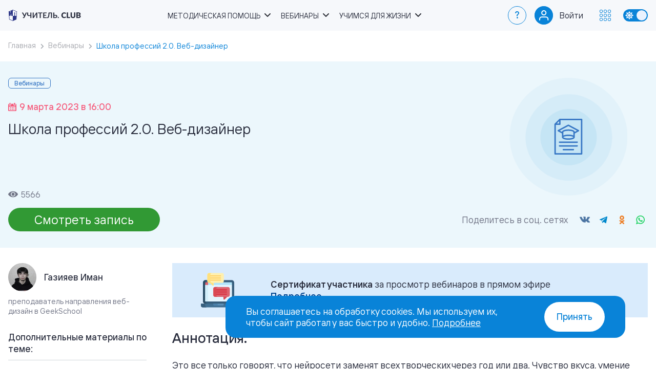

--- FILE ---
content_type: text/html; charset=UTF-8
request_url: https://uchitel.club/events/skola-professii-20-veb-dizainer
body_size: 8966
content:
<!DOCTYPE html>
<html lang="ru" prefix="og: http://ogp.me/ns#">
<head>
    <title>Школа профессий 2.0. Веб-дизайнер | Учитель.club</title>
    <meta charset="UTF-8">
    <meta name="viewport" content="width=device-width, initial-scale=1.0">
    <meta name="csrf-token" content="ib8cMoJ53lCxSSYXxRcRkHvMVB1b0gs6DvwwvnHV">
    <meta name="description" content="Мероприятие из раздела Вебинары 09.03.2023 – Школа профессий 2.0. Веб-дизайнер доступен для бесплатного просмотра и скачивания с сайта.">
        <meta name="yandex-verification" content="534fc570791e6622" />
    <meta name="yandex-verification" content="7e3eb6cdc89a2dde" />
    <meta name="google-site-verification" content="qcs6enYbxqmTIVu0cePHCFXH6HIZtdXrai79IjVXEBI" />
    <meta property="og:site_name" content="Учитель.club">
    <meta property="og:url" content="https://uchitel.club/events/skola-professii-20-veb-dizainer">
    <meta property="og:type" content="website">
    <meta property="og:title" content="Школа профессий 2.0. Веб-дизайнер | Учитель.club">
    <meta property="og:description" content="Мероприятие из раздела Вебинары 09.03.2023 – Школа профессий 2.0. Веб-дизайнер доступен для бесплатного просмотра и скачивания с сайта.">
    <meta property="og:image" content="https://uchitel.club/apple-touch-icon-180x180.png">
    <meta property="og:image:width" content="180" />
    <meta property="og:image:height" content="180" />
    <link rel="canonical" href="https://uchitel.club/events/skola-professii-20-veb-dizainer">
    <link rel="apple-touch-icon" sizes="57x57" href="https://uchitel.club/apple-touch-icon-57x57.png"/>
    <link rel="apple-touch-icon" sizes="57x57" href="https://uchitel.club/apple-touch-icon-60x60.png"/>
    <link rel="apple-touch-icon" sizes="72x72" href="https://uchitel.club/apple-touch-icon-72x72.png"/>
    <link rel="apple-touch-icon" sizes="72x72" href="https://uchitel.club/apple-touch-icon-76x76.png"/>
    <link rel="apple-touch-icon" sizes="114x114" href="https://uchitel.club/apple-touch-icon-114x114.png"/>
    <link rel="apple-touch-icon" sizes="120x120" href="https://uchitel.club/apple-touch-icon-120x120.png"/>
    <link rel="apple-touch-icon" sizes="144x144" href="https://uchitel.club/apple-touch-icon-144x144.png"/>
    <link rel="apple-touch-icon" sizes="152x152" href="https://uchitel.club/apple-touch-icon-152x152.png"/>
    <link rel="apple-touch-icon" sizes="180x180" href="https://uchitel.club/apple-touch-icon-180x180.png"/>
    <link rel="icon" type="image/png" sizes="96x96" href="https://uchitel.club/favicon-96x96.png" />
    <link rel="icon" type="image/png" sizes="32x32" href="https://uchitel.club/favicon-32x32.png" />
    <link rel="icon" type="image/png" sizes="16x16" href="https://uchitel.club/favicon-16x16.png" />
    <link rel="preload" as="style" href="https://uchitel.club/build/assets/app-336e08c3.css" /><link rel="stylesheet" href="https://uchitel.club/build/assets/app-336e08c3.css" />        <style >[wire\:loading], [wire\:loading\.delay], [wire\:loading\.inline-block], [wire\:loading\.inline], [wire\:loading\.block], [wire\:loading\.flex], [wire\:loading\.table], [wire\:loading\.grid], [wire\:loading\.inline-flex] {display: none;}[wire\:loading\.delay\.shortest], [wire\:loading\.delay\.shorter], [wire\:loading\.delay\.short], [wire\:loading\.delay\.long], [wire\:loading\.delay\.longer], [wire\:loading\.delay\.longest] {display:none;}[wire\:offline] {display: none;}[wire\:dirty]:not(textarea):not(input):not(select) {display: none;}input:-webkit-autofill, select:-webkit-autofill, textarea:-webkit-autofill {animation-duration: 50000s;animation-name: livewireautofill;}@keyframes livewireautofill { from {} }</style>
    <script>
    function updateTheme() {
        if (!('theme' in localStorage)) {
            if (window.matchMedia && window.matchMedia('(prefers-color-scheme: dark)').matches) {
                localStorage.theme = 'dark';
            } else {
                localStorage.theme = 'light';
            }
        }

        switch (localStorage.theme) {
            case 'dark':
                document.documentElement.classList.add('dark');
                document.documentElement.setAttribute('color-theme', 'dark');
                break;

            case 'light':
                document.documentElement.classList.remove('dark');
                document.documentElement.setAttribute('color-theme', 'light');
                break;
        }
    }

    updateTheme();
</script>
            <!-- Google Tag Manager -->
        <script>(function (w, d, s, l, i) {
                w[l] = w[l] || [];
                w[l].push({
                    'gtm.start':
                        new Date().getTime(), event: 'gtm.js'
                });
                var f = d.getElementsByTagName(s)[0],
                    j = d.createElement(s), dl = l != 'dataLayer' ? '&l=' + l : '';
                j.async = true;
                j.src =
                    'https://www.googletagmanager.com/gtm.js?id=' + i + dl;
                f.parentNode.insertBefore(j, f);
            })(window, document, 'script', 'dataLayer', 'GTM-WLDKF4R');</script>
        <!-- End Google Tag Manager -->
        <!-- Google Tag Manager -->
        <script>(function (w, d, s, l, i) {
                w[l] = w[l] || [];
                w[l].push({
                    'gtm.start':
                        new Date().getTime(), event: 'gtm.js'
                });
                var f = d.getElementsByTagName(s)[0],
                    j = d.createElement(s), dl = l != 'dataLayer' ? '&l=' + l : '';
                j.async = true;
                j.src =
                    'https://www.googletagmanager.com/gtm.js?id=' + i + dl;
                f.parentNode.insertBefore(j, f);
            })(window, document, 'script', 'dataLayer', 'GTM-MZXHZFP');</script>
        <!-- End Google Tag Manager -->
    </head>
<body>
<header class="header">
    <div class="container">
        <a href="https://uchitel.club" class="logo">
            <div class="logo__prosv">
                <svg role="img" aria-label="Логотип Просвещение."><use href="https://uchitel.club/images/logo.svg#logo-prosv"></use></svg>
            </div>
            <div class="logo__prosv-small">
                <svg role="img" aria-label="Логотип Просвещение."><use href="https://uchitel.club/images/logo.svg#logo-prosv-small"></use></svg>
            </div>
            <div class="logo__image">
                <svg role="img" aria-label="Логотип Учитель Клаб."><use href="https://uchitel.club/images/logo.svg#logo"></use></svg>
            </div>
        </a>

        <nav class="nav">
            <ul class="menu">
                <li class="menu__item has-submenu">
                    <span class="menu__link">Методическая помощь</span>
                    <ul class="submenu">
                        <li class="submenu__item"><a href="https://uchitel.club/fgos" class="submenu__link">Работаем по ФОП и ФРП</a></li>
                        <li class="submenu__item"><a href="https://uchitel.club/constructor-profile-school" class="submenu__link">Навигатор профильной школы</a></li>
                        <li class="submenu__item"><a href="https://uchitel.club/workshops-list" class="submenu__link">Методические мастерские</a></li>
                        <li class="submenu__item"><a href="https://uchitel.club/school-workshops-list" class="submenu__link">Мастерские школ</a></li>
                        <li class="submenu__item"><a href="https://uchitel.club/workshops-proaktiv-klassnyh" class="submenu__link">Мастерские классных руководителей</a></li>
                        <li class="submenu__item"><a href="https://uchitel.club/fpu858" class="submenu__link">Федеральный перечень учебников</a></li>
                        <li class="submenu__item"><a href="https://prosv.ru/catalog/metodicheskie-posobiya/?utm_source=uchitelclub&utm_medium=header" target="_blank" class="submenu__link">Рабочие программы</a></li>
                        <li class="submenu__item"><a href="https://uchitel.club/courses" class="submenu__link">Повышение квалификации</a></li>
                        <li class="submenu__item"><a href="https://prosv.ru/umk/?utm_medium=header&utm_source=uchitelclub" target="_blank" class="submenu__link">УМК</a></li>
                        <li class="submenu__item"><a href="https://uchitel.club/vospitatelnaya-rabota" class="submenu__link">Воспитательная работа</a></li>
                    </ul>
                </li>
                <li class="menu__item has-submenu">
                    <span class="menu__link">Вебинары</span>
                    <ul class="submenu">
                        <li class="submenu__item"><a href="https://uchitel.club/webinars" class="submenu__link">Вебинары для педагогов</a></li>
                        <li class="submenu__item"><a href="https://uchitel.club/conferences-list" class="submenu__link">Онлайн-конференции</a></li>
                        <li class="submenu__item"><a href="https://uchitel.club/webinars/roditelskiy-universitet" class="submenu__link">Вебинары для родителей</a></li>
                    </ul>
                </li>
                <li class="menu__item has-submenu">
                    <span class="menu__link">Учимся для жизни</span>
                    <ul class="submenu">
                        <li class="submenu__item"><a href="https://uchitel.club/profskills" class="submenu__link">Профориентация</a></li>
                        <li class="submenu__item"><a href="https://uchitel.club/lifeskills" class="submenu__link">Школа вопросов 21 века</a></li>
                        <li class="submenu__item"><a href="https://uchitel.club/culturalcode" class="submenu__link">Код искусства</a></li>
                        <li class="submenu__item"><a href="https://uchitel.club/vk-meetings" target="_blank" class="submenu__link">Просто детский сад</a></li>
                    </ul>
                </li>
            </ul>
        </nav>

        <div class="nav-wrap">
            <a href="https://prosv.ru/help?utm_source=uchitelclub&utm_medium=header" target="_blank" class="nav-faq">?</a>

            <div class="nav-user">
                                                <div class="nav-user__toggle nav-user__login">
                    <div class="nav-user__icon">
                        <img src="https://uchitel.club/images/icons/user-empty.svg" alt="">
                    </div>
                    <a href="https://uchitel.club/auth/login" class="nav-user__name" rel="nofollow">Войти</a>
                </div>
                            </div>

            <div class="nav-btn">
                <div class="nav-btn__toggle">
                    <svg>
                        <use href="https://uchitel.club/images/icons/icons-nav.svg#icon"></use>
                    </svg>
                </div>
                <div class="nav-dropdown">
                    <div class="nav-dropdown__header">Сайты и проекты</div>
                    <div class="nav-dropdown-close"></div>
                    <div class="nav-dropdown__list">
                        <a href="https://prosv.ru/?utm_source=uchitel.club&utm_medium=top-menu" class="nav-dropdown__link" target="_blank">
                            <div class="nav-dropdown__logo"><img src="https://uchitel.club/images/logos/logo-prosv-s.svg" alt=""></div>
                            <div class="nav-dropdown__title">Издательство <br>«Просвещение»</div>
                        </a>
                        <a href="https://prosv.ru/catalog-all/?utm_source=uchitel.club&utm_medium=top-menu" class="nav-dropdown__link" target="_blank">
                            <div class="nav-dropdown__logo"><img src="https://uchitel.club/images/logos/logo-shop-s.svg" alt=""></div>
                            <div class="nav-dropdown__title">Каталог</div>
                        </a>
                        <a href="https://lecta.ru/?utm_source=uchitel.club&utm_medium=top-menu" class="nav-dropdown__link" target="_blank">
                            <div class="nav-dropdown__logo"><img src="https://uchitel.club/images/logos/logo-lecta-s.svg" alt=""></div>
                            <div class="nav-dropdown__title">Образовательная <br>платформа <br>LECTA</div>
                        </a>
                        <a href="https://academy.prosv.ru?utm_source=uchitel.club&utm_medium=top-menu" class="nav-dropdown__link" target="_blank">
                            <div class="nav-dropdown__logo"><img src="https://uchitel.club/images/logos/logo-academ-s.svg" alt=""></div>
                            <div class="nav-dropdown__title">Академия <br>«Просвещение»</div>
                        </a>
                        <a href="https://parents.university/?utm_source=uchitel.club&utm_medium=top-menu" class="nav-dropdown__link" target="_blank">
                            <div class="nav-dropdown__logo"><img src="https://uchitel.club/images/logos/logo-parents-s.svg" alt=""></div>
                            <div class="nav-dropdown__title">Родительский <br>университет</div>
                        </a>
                        <a href="https://rutube.ru/channel/15963321/?utm_source=uchitel.club&utm_medium=top-menu" class="nav-dropdown__link" target="_blank" rel="nofollow">
                            <div class="nav-dropdown__logo"><img src="https://uchitel.club/images/logos/logo-video-s.svg" alt=""></div>
                            <div class="nav-dropdown__title">Просвещение. <br>Поддержка</div>
                        </a>
                        <a href="https://safetylesson.prosv.ru/?utm_source=uchitel.club&utm_medium=top-menu" class="nav-dropdown__link" target="_blank">
                            <div class="nav-dropdown__logo"><img src="https://uchitel.club/images/logos/logo-safetylesson-s.svg" alt=""></div>
                            <div class="nav-dropdown__title">Урок <br>безопасности</div>
                        </a>
                        <a href="https://chemistry.prosv.ru/?utm_source=uchitel.club&utm_medium=top-menu" class="nav-dropdown__link" target="_blank">
                            <div class="nav-dropdown__logo"><img src="https://uchitel.club/images/logos/logo-chemistry-s.svg" alt=""></div>
                            <div class="nav-dropdown__title">Химический <br>диктант</div>
                        </a>
                        <a href="https://pobeda.prosv.ru?utm_source=uchitel.club&utm_medium=top-menu" class="nav-dropdown__link" target="_blank">
                            <div class="nav-dropdown__logo"><img src="https://uchitel.club/images/logos/logo-pobeda-s.svg" alt=""></div>
                            <div class="nav-dropdown__title">Наша<br>Победа</div>
                        </a>
                    </div>
                </div>
            </div>

            <div class="theme-toggle">
                <span class="theme-toggle__item"></span>
            </div>

            <div class="mobile-menu"></div>
        </div>

        <div class="mobile-close"></div>
    </div>
</header>
<main>
    <section class="section-breadcumbs">
    <div class="container">
        <ul itemscope itemtype="https://schema.org/BreadcrumbList" class="breadcrumbs">
            <li itemprop="itemListElement" itemscope itemtype="https://schema.org/ListItem" class="breadcrumbs__item">
                <a itemprop="item" href="https://uchitel.club" class="breadcrumbs__link"><span class="breadcrumbs__text" itemprop="name">Главная</span></a>
                <meta itemprop="position" content="1">
            </li>
                                                                        <li itemprop="itemListElement" itemscope itemtype="https://schema.org/ListItem" class="breadcrumbs__item">
                            <a itemprop="item" href="https://uchitel.club/webinars" class="breadcrumbs__link"><span class="breadcrumbs__text" itemprop="name">Вебинары</span></a>
                            <meta itemprop="position" content="2">
                        </li>
                                                                                                                        <li itemprop="itemListElement" itemscope itemtype="https://schema.org/ListItem" class="breadcrumbs__item active">
                            <span class="breadcrumbs__text" itemprop="name">Школа профессий 2.0. Веб-дизайнер</span>
                            <meta itemprop="position" content="3" />
                        </li>
                                                        </ul>
    </div>
</section>
        <section id="caption-section" class="event-header" itemscope itemtype="http://schema.org/Event">
        <div class="container">
            <div class="event-header__description" itemprop="description" content="Мероприятие из раздела Вебинары 09.03.2023 – Школа профессий 2.0. Веб-дизайнер доступен для бесплатного просмотра и скачивания с сайта.">
                <!--noindex-->
                    <div class="event-header__tag">
                        <div class="event-header__tag-item">Вебинары</div>
                                                                    </div>
                <!--/noindex-->
                <div class="event-header__date">
                    <svg class="event-header__date-icon" xmlns="http://www.w3.org/2000/svg" viewBox="0 0 14 14"><path d="M12.716 13.999H1.283c-.709 0-1.283-.57-1.283-1.263V2.811c0-.68.562-1.233 1.246-1.254v1.694c0 .766.635 1.382 1.418 1.382h.894c.783 0 1.426-.616 1.426-1.382v-1.7h4.031v1.7c0 .766.644 1.382 1.427 1.382h.894c.783 0 1.418-.616 1.418-1.382V1.557c.684.021 1.246.574 1.246 1.254v9.925c0 .692-.576 1.263-1.284 1.263zm-.378-7.007c0-.3-.248-.543-.555-.543H2.192a.549.549 0 0 0-.555.543v5.126c0 .3.248.543.555.543h9.591a.549.549 0 0 0 .555-.543V6.992zm-1.937 4.928H9.267a.322.322 0 0 1-.325-.318v-1.109c0-.175.146-.317.325-.317h1.134c.179 0 .325.142.325.317v1.109a.322.322 0 0 1-.325.318zm0-2.771H9.267a.321.321 0 0 1-.325-.317v-1.11a.32.32 0 0 1 .325-.317h1.134a.32.32 0 0 1 .325.317v1.11a.321.321 0 0 1-.325.317zM7.567 11.92H6.433a.322.322 0 0 1-.325-.318v-1.109c0-.175.146-.317.325-.317h1.134c.179 0 .325.142.325.317v1.109a.322.322 0 0 1-.325.318zm0-2.771H6.433a.321.321 0 0 1-.325-.317v-1.11a.32.32 0 0 1 .325-.317h1.134a.32.32 0 0 1 .325.317v1.11a.321.321 0 0 1-.325.317zM4.732 11.92H3.598a.32.32 0 0 1-.324-.318v-1.109a.32.32 0 0 1 .324-.317h1.134c.18 0 .326.142.326.317v1.109a.322.322 0 0 1-.326.318zm0-2.771H3.598a.32.32 0 0 1-.324-.317v-1.11a.32.32 0 0 1 .324-.317h1.134c.18 0 .326.141.326.317v1.11a.322.322 0 0 1-.326.317zm6.583-5.424h-.885a.48.48 0 0 1-.486-.475V.474a.48.48 0 0 1 .486-.475h.885a.48.48 0 0 1 .486.475V3.25a.48.48 0 0 1-.486.475zm-7.77 0h-.884a.48.48 0 0 1-.487-.475V.474a.48.48 0 0 1 .487-.475h.884a.48.48 0 0 1 .486.475V3.25a.48.48 0 0 1-.486.475z"/></svg>
                    <span class="event-header__date-title" itemprop="startDate" content="2023-03-09T16:00:00">9 марта 2023 в 16:00</span>
                </div>
                <h1 itemprop="name">Школа профессий 2.0. Веб-дизайнер</h1>
                <div class="event-header__views">
                    <svg class="event-header__views-icon" xmlns="http://www.w3.org/2000/svg" viewBox="0 0 18 11"><path fill-rule="evenodd" clip-rule="evenodd" d="M9 0c3.744 0 7.031 1.913 8.792 4.772a1.387 1.387 0 0 1 0 1.456C16.032 9.087 12.744 11 9 11 5.256 11 1.969 9.088.208 6.228a1.388 1.388 0 0 1 0-1.456C1.968 1.913 5.256 0 9 0ZM6.639 8.88c.699.447 1.52.685 2.361.685.558 0 1.111-.104 1.627-.309a4.266 4.266 0 0 0 1.379-.88c.395-.378.708-.827.921-1.32a3.911 3.911 0 0 0-.393-3.815 4.215 4.215 0 0 0-1.908-1.497 4.43 4.43 0 0 0-2.455-.231 4.313 4.313 0 0 0-2.176 1.112c-.595.569-1 1.293-1.163 2.082a3.901 3.901 0 0 0 .241 2.349A4.11 4.11 0 0 0 6.64 8.88Zm2.335-.6a2.807 2.807 0 1 0 0-5.613 2.807 2.807 0 0 0 0 5.613Z"/></svg>
                    <span class="event-header__views-title">5566</span>
                </div>
                <div class="event-header__bottom">
                    <div class="event-header__buttons" xmlns:wire="http://www.w3.org/1999/xhtml">
                        <a class="btn btn--success" href="#video" data-scroll="#video">
                <span class="btn__title">Смотреть запись</span>
            </a>
            
    </div>

                    <div class="event-header__social">
                        <div class="event-header__social-title">Поделитесь в соц. сетях</div>
                        <div class="social-share mat-social__block-icons">
    <div class="social-share__container">
        <ul class="social-share__list">
                            <li class="social-share__item social-share__item_service_vkontakte">
                    <a onclick="return !window.open(this.href, 'vkontakte', 'width=535,height=300')" class="social-share__link" href="https://vk.com/share.php?url=https%3A%2F%2Fuchitel.club%2Fevents%2Fskola-professii-20-veb-dizainer&amp;title=%D0%A8%D0%BA%D0%BE%D0%BB%D0%B0+%D0%BF%D1%80%D0%BE%D1%84%D0%B5%D1%81%D1%81%D0%B8%D0%B9+2.0.+%D0%92%D0%B5%D0%B1-%D0%B4%D0%B8%D0%B7%D0%B0%D0%B9%D0%BD%D0%B5%D1%80" rel="nofollow noopener" target="_blank">
                        <span class="social-share__badge">
                            <span class="social-share__icon"></span>
                        </span>
                    </a>
                </li>
                            <li class="social-share__item social-share__item_service_telegram">
                    <a onclick="return !window.open(this.href, 'telegram', 'width=535,height=300')" class="social-share__link" href="https://t.me/share/url?url=https%3A%2F%2Fuchitel.club%2Fevents%2Fskola-professii-20-veb-dizainer&amp;text=%D0%A8%D0%BA%D0%BE%D0%BB%D0%B0+%D0%BF%D1%80%D0%BE%D1%84%D0%B5%D1%81%D1%81%D0%B8%D0%B9+2.0.+%D0%92%D0%B5%D0%B1-%D0%B4%D0%B8%D0%B7%D0%B0%D0%B9%D0%BD%D0%B5%D1%80" rel="nofollow noopener" target="_blank">
                        <span class="social-share__badge">
                            <span class="social-share__icon"></span>
                        </span>
                    </a>
                </li>
                            <li class="social-share__item social-share__item_service_odnoklassniki">
                    <a onclick="return !window.open(this.href, 'odnoklassniki', 'width=535,height=300')" class="social-share__link" href="https://connect.ok.ru/offer?url=https%3A%2F%2Fuchitel.club%2Fevents%2Fskola-professii-20-veb-dizainer&amp;title=%D0%A8%D0%BA%D0%BE%D0%BB%D0%B0+%D0%BF%D1%80%D0%BE%D1%84%D0%B5%D1%81%D1%81%D0%B8%D0%B9+2.0.+%D0%92%D0%B5%D0%B1-%D0%B4%D0%B8%D0%B7%D0%B0%D0%B9%D0%BD%D0%B5%D1%80" rel="nofollow noopener" target="_blank">
                        <span class="social-share__badge">
                            <span class="social-share__icon"></span>
                        </span>
                    </a>
                </li>
                            <li class="social-share__item social-share__item_service_whatsapp">
                    <a onclick="return !window.open(this.href, 'whatsapp', 'width=535,height=300')" class="social-share__link" href="https://api.whatsapp.com/send?text=%D0%A8%D0%BA%D0%BE%D0%BB%D0%B0+%D0%BF%D1%80%D0%BE%D1%84%D0%B5%D1%81%D1%81%D0%B8%D0%B9+2.0.+%D0%92%D0%B5%D0%B1-%D0%B4%D0%B8%D0%B7%D0%B0%D0%B9%D0%BD%D0%B5%D1%80 https%3A%2F%2Fuchitel.club%2Fevents%2Fskola-professii-20-veb-dizainer" rel="nofollow noopener" target="_blank">
                        <span class="social-share__badge">
                            <span class="social-share__icon"></span>
                        </span>
                    </a>
                </li>
                    </ul>
    </div>
</div>

                    </div>
                </div>

                            </div>
            <div class="event-header__image">
                <svg class="event-header__image-icon"><use href="https://uchitel.club/images/icons/icons-subject.svg?v1#icon-subject-"></use></svg>
            </div>
        </div>
    </section>

    <div class="material-content">
        <div class="container content-sidebar clearfix">
                            <aside class="aside-author-section" aria-label="speakers">
                                            <div class="aside-author">
                                                            <div class="aside-author__image" style="background-image: url(https://events.prosv.ru/uploads/2023/02/thumb-QURsSHZe86idejTSL1ofVG20HEDljkc7hq4bxMlE.jpg)"></div>
                                                        <div class="aside-author__block-text">
                                <div class="aside-author__name">Газияев Иман</div>
                            </div>
                            <div class="aside-author__desc">преподаватель направления веб-дизайн в GeekSchool</div>
                        </div>
                                    </aside>
                        <div class="article-section">
                    <div class="event-insert event-insert--type--certificate">
    <div class="event-insert__wrap">
                    <img src="https://uchitel.club/uploads/2025/03/xsUmuGktWXhF57Z4PLPkSN7iE6EZsUfcHho4csAt.svg" class="event-insert__img" alt="">
        
        <div class="event-insert__info">
                        <div class="event-insert__text"><strong>Сертификат участника</strong> за&nbsp;просмотр вебинаров в&nbsp;прямом эфире <br><a href="https://prosv.ru/help/vebinary-kursy-konferencii/#kak_poluchit_sertifikat_uchastnika_" target="_blank">Подробнее</a></div>
        </div>
    </div>
</div>

                <article class="mat-article mat-article__text">
                    <div id="detailText" itemprop="description">
                        <h3><strong>Аннотация:</strong></h3><p id="docs-internal-guid-5d74fef0-7fff-42fb-10fc-9df22236bea5">Это все только говорят, что нейросети заменят всех творческих через год или два. Чувство вкуса, умение собрать из кучи разрозненных элементов работающую систему и понимание текущих трендов в дизайне никто не отменял.&nbsp;</p><p>Любишь визуализировать чужие и свои идеи? Видишь гармонию в цифре и не боишься новых инструментов, когда все делают одно и тоже в Adobe Photoshop и на Tilda? Давай попробуем веб-дизайн!&nbsp;</p><ul><li>Куда идти учиться и нужно ли вообще уметь рисовать?&nbsp;</li><li>Какие программы помогут создавать сайты и баннеры уже сейчас? Пора тренироваться!</li><li>Правда ли, что без умелого веб-дизайнера весь бизнес может рухнуть?&nbsp;</li><li>Сколько получают специалисты начального и продвинутого уровня?</li><li>Какие навыки пригодятся, чтобы получить работу уже на летних каникулах?</li></ul><p><strong>Приглашаем и на другие наши эфиры в рамках </strong><a href="https://uchitel.club/profskills/course2" target="_blank"><strong>открытого курса для подростков по онлайн-профессиям «Школа профессий 2.0: удалённые профессии»</strong></a><strong>.</strong></p>
                    </div>

                                                                        <div class="mat-article__yt-video" id="video">
                                <iframe src="https://vk.com/video_ext.php?oid=-10474189&amp;id=456240137&amp;hash=7026ad934406d03a" style="border: none" allow="accelerometer; clipboard-write; encrypted-media; gyroscope; picture-in-picture" allowfullscreen title=""></iframe>
                            </div>
                        
                                                            </article>

                <div class="event-insert event-insert--type--warning">
    <div class="event-insert__wrap">
                    <svg class="event-insert__img" style="fill: #4d88ce">
                <use href="https://uchitel.club/images/icons/icons-sprite.svg#ico-warning"></use>
            </svg>
        
        <div class="event-insert__info">
                        <div class="event-insert__text"><strong>Скидка 15%</strong> участникам онлайн-мероприятий на весь ассортимент в <a href="https://prosv.ru/catalog-all/?utm_source=uchitel.club&utm_medium=webinar-page">каталоге</a> по промокоду <strong style="color:#f6597a;">webprosv</strong>.</div>
        </div>
    </div>
</div>

                                    <div class="mat-downloads">
                        <div class="mat-downloads__container">
                                                        <div class="mat-downloads__row">
                                <svg class="mat-downloads__ico-pdf">
                                    <use href="https://uchitel.club/images/icons/icons-doc-pdf.svg#icon"></use>
                                </svg>
                                <div class="mat-downloads__title">Презентация. Школа профессий 2.0. Веб-дизайнер.pdf</div>
                                <a href="#access" data-modal="access" target="_blank" class="mat-downloads__button item-download-button" title="Скачать: Презентация. Школа профессий 2.0. Веб-дизайнер.pdf" download>
                                    <svg class="item-download-button__ico">
                                        <use href="https://uchitel.club/images/icons/icons-download.svg#icon"></use>
                                    </svg>
                                    <span class="item-download-button__text">Скачать</span>
                                </a>
                            </div>
                                                    </div>
                    </div>
                
                                <div class="mat-social">
                    <div class="mat-social__row">
                        <div class="mat-social__text">Поделитесь в соц.сетях</div>
                        <div class="social-share mat-social__block-icons">
    <div class="social-share__container">
        <ul class="social-share__list">
                            <li class="social-share__item social-share__item_service_vkontakte">
                    <a onclick="return !window.open(this.href, 'vkontakte', 'width=535,height=300')" class="social-share__link" href="https://vk.com/share.php?url=https%3A%2F%2Fuchitel.club%2Fevents%2Fskola-professii-20-veb-dizainer&amp;title=%D0%A8%D0%BA%D0%BE%D0%BB%D0%B0+%D0%BF%D1%80%D0%BE%D1%84%D0%B5%D1%81%D1%81%D0%B8%D0%B9+2.0.+%D0%92%D0%B5%D0%B1-%D0%B4%D0%B8%D0%B7%D0%B0%D0%B9%D0%BD%D0%B5%D1%80" rel="nofollow noopener" target="_blank">
                        <span class="social-share__badge">
                            <span class="social-share__icon"></span>
                        </span>
                    </a>
                </li>
                            <li class="social-share__item social-share__item_service_telegram">
                    <a onclick="return !window.open(this.href, 'telegram', 'width=535,height=300')" class="social-share__link" href="https://t.me/share/url?url=https%3A%2F%2Fuchitel.club%2Fevents%2Fskola-professii-20-veb-dizainer&amp;text=%D0%A8%D0%BA%D0%BE%D0%BB%D0%B0+%D0%BF%D1%80%D0%BE%D1%84%D0%B5%D1%81%D1%81%D0%B8%D0%B9+2.0.+%D0%92%D0%B5%D0%B1-%D0%B4%D0%B8%D0%B7%D0%B0%D0%B9%D0%BD%D0%B5%D1%80" rel="nofollow noopener" target="_blank">
                        <span class="social-share__badge">
                            <span class="social-share__icon"></span>
                        </span>
                    </a>
                </li>
                            <li class="social-share__item social-share__item_service_odnoklassniki">
                    <a onclick="return !window.open(this.href, 'odnoklassniki', 'width=535,height=300')" class="social-share__link" href="https://connect.ok.ru/offer?url=https%3A%2F%2Fuchitel.club%2Fevents%2Fskola-professii-20-veb-dizainer&amp;title=%D0%A8%D0%BA%D0%BE%D0%BB%D0%B0+%D0%BF%D1%80%D0%BE%D1%84%D0%B5%D1%81%D1%81%D0%B8%D0%B9+2.0.+%D0%92%D0%B5%D0%B1-%D0%B4%D0%B8%D0%B7%D0%B0%D0%B9%D0%BD%D0%B5%D1%80" rel="nofollow noopener" target="_blank">
                        <span class="social-share__badge">
                            <span class="social-share__icon"></span>
                        </span>
                    </a>
                </li>
                            <li class="social-share__item social-share__item_service_whatsapp">
                    <a onclick="return !window.open(this.href, 'whatsapp', 'width=535,height=300')" class="social-share__link" href="https://api.whatsapp.com/send?text=%D0%A8%D0%BA%D0%BE%D0%BB%D0%B0+%D0%BF%D1%80%D0%BE%D1%84%D0%B5%D1%81%D1%81%D0%B8%D0%B9+2.0.+%D0%92%D0%B5%D0%B1-%D0%B4%D0%B8%D0%B7%D0%B0%D0%B9%D0%BD%D0%B5%D1%80 https%3A%2F%2Fuchitel.club%2Fevents%2Fskola-professii-20-veb-dizainer" rel="nofollow noopener" target="_blank">
                        <span class="social-share__badge">
                            <span class="social-share__icon"></span>
                        </span>
                    </a>
                </li>
                    </ul>
    </div>
</div>

                    </div>
                </div>
            </div>

            <aside class="aside-section" data-grid="block-2" aria-label="references">
                <div class="aside-dopmat">
                                            <div class="aside-dopmat__header">Дополнительные материалы по теме:</div>
                                                    <div class="aside-dopmat__row">
                                <div class="aside-dopmat__label">Вебинары</div>
                                                                    <div class="aside-dopmat__desc">автор: Толкачева Светлана Владимировна</div>
                                                                <a href="/events/skola-professii-20-ekonomist-analitik" class="aside-dopmat__title">Школа профессий 2.0. Экономист-аналитик</a>
                            </div>
                                                    <div class="aside-dopmat__row">
                                <div class="aside-dopmat__label">Вебинары</div>
                                                                    <div class="aside-dopmat__desc">автор: Лопатова Екатерина</div>
                                                                <a href="/events/skola-professii-20-rekrutyor" class="aside-dopmat__title">Школа профессий 2.0. Рекрутёр</a>
                            </div>
                                                    <div class="aside-dopmat__row">
                                <div class="aside-dopmat__label">Вебинары</div>
                                                                    <div class="aside-dopmat__desc">автор: Бережной Сергей</div>
                                                                <a href="/events/skola-professii-20-razrabotcik" class="aside-dopmat__title">Школа профессий 2.0. Разработчик</a>
                            </div>
                                                    <div class="aside-dopmat__row">
                                <div class="aside-dopmat__label">Вебинары</div>
                                                                    <div class="aside-dopmat__desc">автор: Леонтьева Ирина Вячеславовна</div>
                                                                <a href="/events/skola-professii-20-predprinimatel" class="aside-dopmat__title">Школа профессий 2.0. Предприниматель</a>
                            </div>
                                                            </div>
            </aside>
        </div>
    </div>
    <div id="error" class="modal-overlay">
        <div class="modal">
            <div class="modal__body">
                <div class="modal__close" data-close></div>
                <div class="modal__content">
                    <div class="modal__text">
                        <h3 class="modal__title">Не удалось зарегистрироваться</h3>
                        <p>Попробуйте позже или обновите страницу</p>

                        <div class="modal__footer">
                            <span onclick="location.reload()" class="modal__btn">Обновить страницу</span>
                            <span data-close class="modal__btn modal__btn_border">Закрыть</span>
                        </div>
                    </div>
                </div>
            </div>
        </div>
    </div>
        <div id="login" class="modal-overlay">
        <div class="modal">
            <div class="modal__body">
                <div class="modal__close" data-close></div>
                <div class="modal__content">
                    <div class="modal__text">
                        <h3 class="modal__title">Условия участия</h3>
                        <p>Для участия в мероприятии требуется авторизация на сайте</p>

                        <div class="modal__footer">
                            <a href="https://uchitel.club/auth/login" class="modal__btn">Войти и зарегистрироваться</a>
                            <span data-close class="modal__btn modal__btn_border">Закрыть</span>
                        </div>
                    </div>
                </div>
            </div>
        </div>
    </div>
            <div id="login-certificate" class="modal-overlay">
        <div class="modal">
            <div class="modal__body">
                <div class="modal__close" data-close></div>
                <div class="modal__content">
                    <div class="modal__text">
                        <h3 class="modal__title">Условия получения сертификата</h3>
                        <p>Для получения стерификата требуется авторизация на сайте</p>

                        <div class="modal__footer">
                            <a href="https://uchitel.club/auth/login" class="modal__btn">Войти и зарегистрироваться</a>
                            <span data-close class="modal__btn modal__btn_border">Закрыть</span>
                        </div>
                    </div>
                </div>
            </div>
        </div>
    </div>
            </main>
<footer class="footer">
    <div class="container">
        <div class="contacts" id="contacts">
            <h3>Мы всегда на связи!</h3>
            <div class="contacts__sub">Чего-то не хватает? Не можете найти важную тему или ответ на свой вопрос? <a href="https://prosv.ru/help/?utm_source=uchitelclub&utm_medium=footer#form" target="_blank">Напишите нам</a>. </div>
            <div class="contact-list">
                <div class="contact">
                    <div class="contact__logo">
                        <a href="https://prosv.ru/" target="_blank"><img src="https://uchitel.club/images/logos/logo-prosv.svg" alt=""></a>
                    </div>
                </div>
            </div>
        </div>
        <div class="copyright">
            <div class="copyright__item">© АО «Издательство «Просвещение»</div>
            <div class="copyright__item copyright__item--links">
                <span class="copyright__link"><a href="https://prosv.ru/help?utm_source=uchitelclub&utm_medium=footer" target="_blank">Поддержка</a></span>
                <span class="copyright__link"><a href="https://prosv.ru/legal/personal-dan/?utm_source=uchitelclub&utm_medium=footer" target="_blank">Политика обработки персональных данных</a></span>
                <span class="copyright__link"><a href="https://prosv.ru/legal/agreement/?utm_source=uchitelclub&utm_medium=footer" target="_blank">Пользовательское соглашение</a></span>
                <span class="copyright__link"><a href="https://prosv.ru/legal/cookies/?utm_source=uchitelclub&utm_medium=footer" target="_blank">Политика обработки cookies</a></span>
            </div>
        </div>
    </div>

    <div class="cookies">
        <p>Вы&nbsp;соглашаетесь на&nbsp;обработку cookies. Мы&nbsp;используем&nbsp;их, чтобы сайт работал у&nbsp;вас быстро и&nbsp;удобно. <a href="https://prosv.ru/legal/cookies/" target="_blank">Подробнее</a></p>
        <button type="button" class="btn btn--light cookies-submit">Принять</button>
    </div>
</footer>

<div id="access" class="modal-overlay">
    <div class="modal">
        <div class="modal__body">
            <div class="modal__close" data-close></div>
            <div class="modal__content">
                <div class="modal__text">
                    <h3 class="modal__title">Пожалуйста, авторизуйтесь</h3>
                    <p>Для доступа к материалам требуется авторизация на сайте</p>

                    <div class="modal__footer">
                        <a href="https://uchitel.club/auth/login" class="modal__btn modal__btn_wide">Войти</a>
                    </div>
                </div>
            </div>
        </div>
    </div>
</div>

<script>
    (function(d){
        const cookiesBlock = d.querySelector('.cookies');
        const cookiesSubmit = d.querySelector('.cookies-submit');

        if (localStorage.getItem('cookiesAccepted')) {
            cookiesBlock.style.display = 'none';
        }

        cookiesSubmit.addEventListener('click', function() {
            cookiesBlock.style.display = 'none';
            localStorage.setItem('cookiesAccepted', 'true');
        });
    })(document);
</script>

<link rel="modulepreload" href="https://uchitel.club/build/assets/app-d93ba685.js" /><link rel="modulepreload" href="https://uchitel.club/build/assets/splideFilter-736e1d28.js" /><script type="module" src="https://uchitel.club/build/assets/app-d93ba685.js"></script>    <script src="/livewire/livewire.js?id=90730a3b0e7144480175" data-turbo-eval="false" data-turbolinks-eval="false" ></script><script data-turbo-eval="false" data-turbolinks-eval="false" >window.livewire = new Livewire();window.Livewire = window.livewire;window.livewire_app_url = '';window.livewire_token = 'ib8cMoJ53lCxSSYXxRcRkHvMVB1b0gs6DvwwvnHV';window.deferLoadingAlpine = function (callback) {window.addEventListener('livewire:load', function () {callback();});};let started = false;window.addEventListener('alpine:initializing', function () {if (! started) {window.livewire.start();started = true;}});document.addEventListener("DOMContentLoaded", function () {if (! started) {window.livewire.start();started = true;}});</script>

    <!-- Google Tag Manager (noscript) -->
    <noscript>
        <iframe src="https://www.googletagmanager.com/ns.html?id=GTM-WLDKF4R" height="0" width="0"
                style="display:none;visibility:hidden" title="Google Tag Manager"></iframe>
    </noscript>
    <!-- End Google Tag Manager (noscript) -->
    <!-- Google Tag Manager (noscript) -->
    <noscript>
        <iframe src="https://www.googletagmanager.com/ns.html?id=GTM-MZXHZFP" height="0" width="0"
                style="display:none;visibility:hidden" title="Google Tag Manager"></iframe>
    </noscript>
    <!-- End Google Tag Manager (noscript) -->
</body>
</html>


--- FILE ---
content_type: text/css
request_url: https://uchitel.club/build/assets/app-336e08c3.css
body_size: 85262
content:
.splide__container{box-sizing:border-box;position:relative}.splide__list{-webkit-backface-visibility:hidden;backface-visibility:hidden;display:-ms-flexbox;display:flex;height:100%;margin:0!important;padding:0!important;transform-style:preserve-3d}.splide.is-initialized:not(.is-active) .splide__list{display:block}.splide__pagination{-ms-flex-align:center;align-items:center;display:-ms-flexbox;display:flex;-ms-flex-wrap:wrap;flex-wrap:wrap;-ms-flex-pack:center;justify-content:center;margin:0;pointer-events:none}.splide__pagination li{display:inline-block;line-height:1;list-style-type:none;margin:0;pointer-events:auto}.splide__progress__bar{width:0}.splide{outline:none;position:relative;visibility:hidden}.splide.is-initialized,.splide.is-rendered{visibility:visible}.splide__slide{-webkit-backface-visibility:hidden;backface-visibility:hidden;box-sizing:border-box;-ms-flex-negative:0;flex-shrink:0;list-style-type:none!important;margin:0;outline:none;position:relative}.splide__slide img{vertical-align:bottom}.splide__slider{position:relative}.splide__spinner{animation:splide-loading 1s linear infinite;border:2px solid #999;border-left-color:transparent;border-radius:50%;bottom:0;contain:strict;display:inline-block;height:20px;left:0;margin:auto;position:absolute;right:0;top:0;width:20px}.splide__track{overflow:hidden;position:relative;z-index:0}@keyframes splide-loading{0%{transform:rotate(0)}to{transform:rotate(1turn)}}.splide--draggable>.splide__slider>.splide__track,.splide--draggable>.splide__track{-webkit-user-select:none;-ms-user-select:none;user-select:none}.splide--fade>.splide__slider>.splide__track>.splide__list,.splide--fade>.splide__track>.splide__list{display:block}.splide--fade>.splide__slider>.splide__track>.splide__list>.splide__slide,.splide--fade>.splide__track>.splide__list>.splide__slide{left:0;opacity:0;position:absolute;top:0;z-index:0}.splide--fade>.splide__slider>.splide__track>.splide__list>.splide__slide.is-active,.splide--fade>.splide__track>.splide__list>.splide__slide.is-active{opacity:1;position:relative;z-index:1}.splide--rtl{direction:rtl}.splide--ttb.is-active>.splide__slider>.splide__track>.splide__list,.splide--ttb.is-active>.splide__track>.splide__list{display:block}.splide__arrow{-ms-flex-align:center;align-items:center;background:#ccc;border:0;border-radius:50%;cursor:pointer;display:-ms-flexbox;display:flex;height:2em;-ms-flex-pack:center;justify-content:center;opacity:.7;padding:0;position:absolute;top:50%;transform:translateY(-50%);width:2em;z-index:1}.splide__arrow svg{fill:#000;height:1.2em;width:1.2em}.splide__arrow:hover{opacity:.9}.splide__arrow:focus{outline:none}.splide__arrow--prev{left:1em}.splide__arrow--prev svg{transform:scaleX(-1)}.splide__arrow--next{right:1em}.splide__pagination{bottom:.5em;left:0;padding:0 1em;position:absolute;right:0;z-index:1}.splide__pagination__page{background:#ccc;border:0;border-radius:50%;display:inline-block;height:8px;margin:3px;opacity:.7;padding:0;transition:transform .2s linear;width:8px}.splide__pagination__page.is-active{background:#fff;transform:scale(1.4)}.splide__pagination__page:hover{cursor:pointer;opacity:.9}.splide__pagination__page:focus{outline:none}.splide__progress__bar{background:#ccc;height:3px}.splide--nav>.splide__slider>.splide__track>.splide__list>.splide__slide,.splide--nav>.splide__track>.splide__list>.splide__slide{border:3px solid transparent;cursor:pointer}.splide--nav>.splide__slider>.splide__track>.splide__list>.splide__slide.is-active,.splide--nav>.splide__track>.splide__list>.splide__slide.is-active{border:3px solid #000}.splide--nav>.splide__slider>.splide__track>.splide__list>.splide__slide:focus,.splide--nav>.splide__track>.splide__list>.splide__slide:focus{outline:none}.splide--rtl>.splide__arrows .splide__arrow--prev,.splide--rtl>.splide__slider>.splide__track>.splide__arrows .splide__arrow--prev,.splide--rtl>.splide__track>.splide__arrows .splide__arrow--prev{left:auto;right:1em}.splide--rtl>.splide__arrows .splide__arrow--prev svg,.splide--rtl>.splide__slider>.splide__track>.splide__arrows .splide__arrow--prev svg,.splide--rtl>.splide__track>.splide__arrows .splide__arrow--prev svg{transform:scaleX(1)}.splide--rtl>.splide__arrows .splide__arrow--next,.splide--rtl>.splide__slider>.splide__track>.splide__arrows .splide__arrow--next,.splide--rtl>.splide__track>.splide__arrows .splide__arrow--next{left:1em;right:auto}.splide--rtl>.splide__arrows .splide__arrow--next svg,.splide--rtl>.splide__slider>.splide__track>.splide__arrows .splide__arrow--next svg,.splide--rtl>.splide__track>.splide__arrows .splide__arrow--next svg{transform:scaleX(-1)}.splide--ttb>.splide__arrows .splide__arrow,.splide--ttb>.splide__slider>.splide__track>.splide__arrows .splide__arrow,.splide--ttb>.splide__track>.splide__arrows .splide__arrow{left:50%;transform:translate(-50%)}.splide--ttb>.splide__arrows .splide__arrow--prev,.splide--ttb>.splide__slider>.splide__track>.splide__arrows .splide__arrow--prev,.splide--ttb>.splide__track>.splide__arrows .splide__arrow--prev{top:1em}.splide--ttb>.splide__arrows .splide__arrow--prev svg,.splide--ttb>.splide__slider>.splide__track>.splide__arrows .splide__arrow--prev svg,.splide--ttb>.splide__track>.splide__arrows .splide__arrow--prev svg{transform:rotate(-90deg)}.splide--ttb>.splide__arrows .splide__arrow--next,.splide--ttb>.splide__slider>.splide__track>.splide__arrows .splide__arrow--next,.splide--ttb>.splide__track>.splide__arrows .splide__arrow--next{bottom:1em;top:auto}.splide--ttb>.splide__arrows .splide__arrow--next svg,.splide--ttb>.splide__slider>.splide__track>.splide__arrows .splide__arrow--next svg,.splide--ttb>.splide__track>.splide__arrows .splide__arrow--next svg{transform:rotate(90deg)}.splide--ttb>.splide__pagination,.splide--ttb>.splide__slider>.splide__pagination{bottom:0;display:-ms-flexbox;display:flex;-ms-flex-direction:column;flex-direction:column;left:auto;padding:1em 0;right:.5em;top:0}:root{--prosv-white: #fff;--prosv-white75: hsla(0, 0%, 100%, .75);--prosv-white50: hsla(0, 0%, 100%, .5);--prosv-white25: hsla(0, 0%, 100%, .25);--prosv-white10: hsla(0, 0%, 100%, .1);--prosv-black: #000;--prosv-black75: rgba(0, 0, 0, .75);--prosv-black50: rgba(0, 0, 0, .5);--prosv-black25: rgba(0, 0, 0, .25);--prosv-black10: rgba(0, 0, 0, .1);--prosv-blackSecondary: #3d3f44;--prosv-interface900: #292d3d;--prosv-interface750: #545764;--prosv-interface500: #7f818b;--prosv-interface250: #a9abb1;--prosv-interface100: #d4d5d8;--prosv-interface50: #eaeaec;--prosv-primary01: #0769ad;--prosv-primary02: #0983d8;--prosv-primary03: #3a9ce0;--prosv-primary04: #b5daf3;--prosv-primary04-30: rgba(181, 218, 243, .3);--prosv-primary05: #f3f7fa;--prosv-primary06: #EBF2FD;--prosv-success01: #007a52;--prosv-success02: #009966;--prosv-success03: #4db894;--prosv-success04: #99d6c2;--prosv-success05: #e6f5f0;--prosv-alert01: #c5631f;--prosv-alert02: #f67c27;--prosv-alert03: #f89652;--prosv-alert04: #fbcba9;--prosv-alert05: #fef2e9;--prosv-error01: #c51f2e;--prosv-error02: #f6273a;--prosv-error03: #f96875;--prosv-error04: #fba9b0;--prosv-error05: #fee9eb;--teachers-gradient: linear-gradient(303deg, #0883D7 0%, #0C4C87 95.42%);--bright-gradient: linear-gradient(269deg, #EBF2FD 25.42%, #BEDCF6 97.74%);--prosv-white-bg: #fff;--white-color: #fff;--white-bg: #fff;--padding-horizontal:calc(50% - 632px)}@media all and (max-width: 1296px){:root{--padding-horizontal: 16px}}.dark{--prosv-white: #e0e0e0;--prosv-interface900: #e0e0e0;--prosv-interface750: #a0a0a0;--prosv-interface500: #a0a0a0;--prosv-interface250: #a0a0a0;--prosv-interface100: #a0a0a0;--prosv-primary01: #045893;--prosv-primary02: #096cb0;--prosv-primary04: #5a5a5a;--prosv-primary04-30: rgba(58, 156, 224, .1);--prosv-primary05: #1e1e1e;--prosv-primary06: #2a2a2a;--prosv-success05: #3a4843;--teachers-gradient: linear-gradient(303deg, #056CB2 0%, #074075 95.42%);--prosv-white-bg: #D1D1D1;--white-color: #e0e0e0;--white-bg: #1e1e1e}@font-face{font-family:Circe;font-weight:300;font-style:normal;font-display:swap;src:url(/build/assets/circe_light-e435382a.eot);src:url(/build/assets/circe_light-e435382a.eot?#iefix) format("embedded-opentype"),url(/build/assets/circe_light-88aeacd7.woff2) format("woff2"),url(/build/assets/circe_light-b4f38c90.woff) format("woff")}@font-face{font-family:Circe;font-weight:400;font-style:normal;font-display:swap;src:url(/build/assets/circe_regular-a17b9409.eot);src:url(/build/assets/circe_regular-a17b9409.eot?#iefix) format("embedded-opentype"),url(/build/assets/circe_regular-4dae6abd.woff2) format("woff2"),url(/build/assets/circe_regular-35890010.woff) format("woff")}@font-face{font-family:Circe;font-weight:500;font-style:normal;font-display:swap;src:url(/build/assets/circe_bold-919cbd4b.eot);src:url(/build/assets/circe_bold-919cbd4b.eot?#iefix) format("embedded-opentype"),url(/build/assets/circe_bold-d831605d.woff2) format("woff2"),url(/build/assets/circe_bold-3103e120.woff) format("woff")}@font-face{font-family:TT Interfaces;src:url(/build/assets/TTInterfaces-Thin-19ca42cc.eot);src:url(/build/assets/TTInterfaces-Thin-19ca42cc.eot?#iefix) format("embedded-opentype"),url(/build/assets/TTInterfaces-Thin-8b5644e9.woff2) format("woff2"),url(/build/assets/TTInterfaces-Thin-22944afb.woff) format("woff");font-weight:100;font-style:normal}@font-face{font-family:TT Interfaces;src:url(/build/assets/TTInterfaces-ThinItalic-83ce7a5a.eot);src:url(/build/assets/TTInterfaces-ThinItalic-83ce7a5a.eot?#iefix) format("embedded-opentype"),url(/build/assets/TTInterfaces-ThinItalic-a480ee48.woff2) format("woff2"),url(/build/assets/TTInterfaces-ThinItalic-65b8f09b.woff) format("woff");font-weight:100;font-style:italic}@font-face{font-family:TT Interfaces;src:url(/build/assets/TTInterfaces-ExtraLight-74697414.eot);src:url(/build/assets/TTInterfaces-ExtraLight-74697414.eot?#iefix) format("embedded-opentype"),url(/build/assets/TTInterfaces-ExtraLight-a7ab3524.woff2) format("woff2"),url(/build/assets/TTInterfaces-ExtraLight-f72c3938.woff) format("woff");font-weight:200;font-style:normal}@font-face{font-family:TT Interfaces;src:url(/build/assets/TTInterfaces-ExtraLightItalic-d365398a.eot);src:url(/build/assets/TTInterfaces-ExtraLightItalic-d365398a.eot?#iefix) format("embedded-opentype"),url(/build/assets/TTInterfaces-ExtraLightItalic-7794d17c.woff2) format("woff2"),url(/build/assets/TTInterfaces-ExtraLightItalic-96730c56.woff) format("woff");font-weight:200;font-style:italic}@font-face{font-family:TT Interfaces;src:url(/build/assets/TTInterfaces-Light-21fa4c7b.eot);src:url(/build/assets/TTInterfaces-Light-21fa4c7b.eot?#iefix) format("embedded-opentype"),url(/build/assets/TTInterfaces-Light-4a7f3cb0.woff2) format("woff2"),url(/build/assets/TTInterfaces-Light-1accf42f.woff) format("woff");font-weight:300;font-style:normal}@font-face{font-family:TT Interfaces;src:url(/build/assets/TTInterfaces-LightItalic-f6c3d817.eot);src:url(/build/assets/TTInterfaces-LightItalic-f6c3d817.eot?#iefix) format("embedded-opentype"),url(/build/assets/TTInterfaces-LightItalic-50c6f14a.woff2) format("woff2"),url(/build/assets/TTInterfaces-LightItalic-0a11c87b.woff) format("woff");font-weight:300;font-style:italic}@font-face{font-family:TT Interfaces;src:url(/build/assets/TTInterfaces-Regular-276ef307.eot);src:url(/build/assets/TTInterfaces-Regular-276ef307.eot?#iefix) format("embedded-opentype"),url(/build/assets/TTInterfaces-Regular-4f3092dd.woff2) format("woff2"),url(/build/assets/TTInterfaces-Regular-dbafccd4.woff) format("woff");font-weight:400;font-style:normal}@font-face{font-family:TT Interfaces;src:url(/build/assets/TTInterfaces-Italic-16d550b8.eot);src:url(/build/assets/TTInterfaces-Italic-16d550b8.eot?#iefix) format("embedded-opentype"),url(/build/assets/TTInterfaces-Italic-62848ae0.woff2) format("woff2"),url(/build/assets/TTInterfaces-Italic-7a44e8cd.woff) format("woff");font-weight:400;font-style:italic}@font-face{font-family:TT Interfaces;src:url(/build/assets/TTInterfaces-Medium-7488187a.eot);src:url(/build/assets/TTInterfaces-Medium-7488187a.eot?#iefix) format("embedded-opentype"),url(/build/assets/TTInterfaces-Medium-a8db5a88.woff2) format("woff2"),url(/build/assets/TTInterfaces-Medium-961f8d80.woff) format("woff");font-weight:500;font-style:normal}@font-face{font-family:TT Interfaces;src:url(/build/assets/TTInterfaces-MediumItalic-8a0257a6.eot);src:url(/build/assets/TTInterfaces-MediumItalic-8a0257a6.eot?#iefix) format("embedded-opentype"),url(/build/assets/TTInterfaces-MediumItalic-0c912e70.woff2) format("woff2"),url(/build/assets/TTInterfaces-MediumItalic-e77e6d32.woff) format("woff");font-weight:500;font-style:italic}@font-face{font-family:TT Interfaces;src:url(/build/assets/TTInterfaces-SemiBold-a0b25daa.eot);src:url(/build/assets/TTInterfaces-SemiBold-a0b25daa.eot?#iefix) format("embedded-opentype"),url(/build/assets/TTInterfaces-SemiBold-f733ebc6.woff2) format("woff2"),url(/build/assets/TTInterfaces-SemiBold-50dc2dde.woff) format("woff");font-weight:600;font-style:normal}@font-face{font-family:TT Interfaces;src:url(/build/assets/TTInterfaces-SemiBoldItalic-5b0fbec7.eot);src:url(/build/assets/TTInterfaces-SemiBoldItalic-5b0fbec7.eot?#iefix) format("embedded-opentype"),url(/build/assets/TTInterfaces-SemiBoldItalic-fe078b2e.woff2) format("woff2"),url(/build/assets/TTInterfaces-SemiBoldItalic-55abbb1c.woff) format("woff");font-weight:600;font-style:italic}@font-face{font-family:TT Interfaces;src:url(/build/assets/TTInterfaces-Bold-fa4ad579.eot);src:url(/build/assets/TTInterfaces-Bold-fa4ad579.eot?#iefix) format("embedded-opentype"),url(/build/assets/TTInterfaces-Bold-c519dec1.woff2) format("woff2"),url(/build/assets/TTInterfaces-Bold-e3045a81.woff) format("woff");font-weight:700;font-style:normal}@font-face{font-family:TT Interfaces;src:url(/build/assets/TTInterfaces-BoldItalic-15773dbc.eot);src:url(/build/assets/TTInterfaces-BoldItalic-15773dbc.eot?#iefix) format("embedded-opentype"),url(/build/assets/TTInterfaces-BoldItalic-980cc361.woff2) format("woff2"),url(/build/assets/TTInterfaces-BoldItalic-e0a9649b.woff) format("woff");font-weight:700;font-style:italic}@font-face{font-family:TT Interfaces;src:url(/build/assets/TTInterfaces-ExtraBold-9398b7c0.eot);src:url(/build/assets/TTInterfaces-ExtraBold-9398b7c0.eot?#iefix) format("embedded-opentype"),url(/build/assets/TTInterfaces-ExtraBold-11840a6e.woff2) format("woff2"),url(/build/assets/TTInterfaces-ExtraBold-9fb65876.woff) format("woff");font-weight:800;font-style:normal}@font-face{font-family:TT Interfaces;src:url(/build/assets/TTInterfaces-ExtraBoldItalic-4a180d0f.eot);src:url(/build/assets/TTInterfaces-ExtraBoldItalic-4a180d0f.eot?#iefix) format("embedded-opentype"),url(/build/assets/TTInterfaces-ExtraBoldItalic-f83a38e6.woff2) format("woff2"),url(/build/assets/TTInterfaces-ExtraBoldItalic-ff435002.woff) format("woff");font-weight:800;font-style:italic}@font-face{font-family:TT Interfaces;src:url(/build/assets/TTInterfaces-Black-baeb00f7.eot);src:url(/build/assets/TTInterfaces-Black-baeb00f7.eot?#iefix) format("embedded-opentype"),url(/build/assets/TTInterfaces-Black-f8c16b63.woff2) format("woff2"),url(/build/assets/TTInterfaces-Black-be78b80b.woff) format("woff");font-weight:900;font-style:normal}@font-face{font-family:TT Interfaces;src:url(/build/assets/TTInterfaces-BlackItalic-22300610.eot);src:url(/build/assets/TTInterfaces-BlackItalic-22300610.eot?#iefix) format("embedded-opentype"),url(/build/assets/TTInterfaces-BlackItalic-5d83c28f.woff2) format("woff2"),url(/build/assets/TTInterfaces-BlackItalic-9663f9eb.woff) format("woff");font-weight:900;font-style:italic}*,*:before,*:after{-webkit-box-sizing:border-box;box-sizing:border-box}html{height:100%}body{display:flex;flex-direction:column;-webkit-text-size-adjust:100%;color:var(--prosv-interface900);height:100%;font-size:16px;margin:0;padding-top:58px}body,input,textarea,button,select,h1,h2,h3,h4{font-family:TT Interfaces,sans-serif}.container{margin:0 auto;max-width:1296px;padding-left:16px;padding-right:16px}a{transition:color .3s ease;color:var(--prosv-primary02);cursor:pointer;text-decoration:none}a img{outline:none;border:none}a,a:hover,a:focus,input,input:hover,input:focus,input:active,select,select:hover,select:focus,select:active,textarea,textarea:hover,textarea:focus,textarea:active,button,button:hover,button:focus,button:active,label,label:hover,label:focus,label:active{outline:none}button::-moz-focus-inner,input::-moz-focus-inner,select::-moz-focus-inner{border:none}textarea,input,select,button{-webkit-appearance:none;border-radius:0}header,footer,nav,section,main{display:block}h1{font-weight:400;line-height:1.4;margin:0 0 40px}h2,.h2{font-size:47px;font-weight:400;line-height:1.2;margin-top:0;margin-bottom:32px}h3{font-size:28px;font-weight:400;line-height:1.4;margin-top:20px;margin-bottom:20px}h4{font-weight:400}p{margin:0 0 10px}p:last-child{margin-bottom:0}b,strong{font-weight:500}.hidden{display:none!important}.section-page{padding-bottom:60px;line-height:1.6}.section--arrows .container{position:relative}.section--arrows .container .slider-wrapper,.section--arrows .splide{position:static}.section--arrows .splide__arrow{top:5px;transform:none}.section--arrows .splide__arrow--prev{left:auto;right:82px}.section--arrows .splide__arrow--next{right:16px}.highlight{font-weight:500}.emoji{margin-left:.3em;-webkit-user-select:none;user-select:none;-webkit-user-drag:none;vertical-align:sub}.uppercase{text-transform:uppercase}.parallax{will-change:transform}.parallax-wrapper{overflow:hidden;position:relative}@media all and (max-width: 1023px){h2,.h2{font-size:36px}.section--arrows .splide__arrow{top:3px}}@media all and (max-width: 700px){body{font-size:16px}h2,.h2{font-size:24px;margin-bottom:16px}h3{font-size:20px}.section--arrows .splide__arrow{top:0}.section--arrows .splide__arrow--prev{right:62px}}.dark body{background-color:#121212;color:#e0e0e0}.dark h1,.dark h2,.dark .h2,.dark h3{color:#e0e0e0!important}.dark img{filter:brightness(.7)}.dark .parallax{display:none}@keyframes fly-path{0%{padding-top:174px;padding-left:234px}18%{padding-top:151px;padding-left:122px}36%{padding-top:151px;padding-left:51px}50%{padding-top:110px;padding-left:0}60%{padding-top:74px;padding-left:0}to{padding-top:0;padding-left:0}}@keyframes fly{0%{transform:translate(8%,71%) scale(0);opacity:1}18%{transform:translate(-17%,73%) scale(.1)}36%{transform:translate(-33%,66%) scale(.2)}50%{transform:translate(-37%,50%) scale(.3);opacity:1}60%{transform:translate(-28%,34%) scale(.5);opacity:1}to{transform:translate(0) scale(1);opacity:1}}@keyframes swing{0%{transform:rotate(0)}33%{transform:rotate(2deg)}to{transform:rotate(-2deg)}}@keyframes blink{0%{opacity:0}to{opacity:1}}@keyframes star{0%{transform:scale(0)}to{transform:scale(1)}}.section-breadcumbs{padding:20px 0}.breadcrumbs{display:flex;align-items:center;list-style:none;font-size:0;margin:0;padding:0}.breadcrumbs__item{font-size:15px;position:relative;text-overflow:ellipsis;white-space:nowrap;overflow:hidden}.breadcrumbs__item:not(:last-child){padding-right:24px}.breadcrumbs__item:not(:last-child):after{content:"";background-image:url("data:image/svg+xml,%3Csvg xmlns='http://www.w3.org/2000/svg' width='12' height='13' fill='none' viewBox='0 0 12 13'%3E%3Cpath fill='%2347505F' fill-rule='evenodd' d='M3.89 2.14a.862.862 0 0 1 1.22 0L9.468 6.5l-4.36 4.36a.863.863 0 0 1-1.22-1.22L7.03 6.5 3.89 3.36a.862.862 0 0 1 0-1.22Z' clip-rule='evenodd' opacity='.5'/%3E%3C/svg%3E");width:12px;height:13px;position:absolute;top:calc(50% - 5px);right:6px}.breadcrumbs__item:first-child{flex:0 0 auto}.breadcrumbs__item.active{color:var(--prosv-primary02)}.breadcrumbs__link{color:var(--prosv-interface250);line-height:22px;text-decoration:none}.breadcrumbs__link:hover{text-decoration:underline}@media all and (max-width: 900px){.section-breadcumbs{padding:16px 0}.breadcrumbs__item{font-size:13px}}.btn{background-color:var(--prosv-primary02);border:none;border-radius:60px;box-shadow:none;cursor:pointer;display:inline-block;color:var(--prosv-white);font-size:18px;line-height:24px;font-weight:500;text-align:center;white-space:nowrap;padding:17px 24px;transition:background-color .3s ease,border-color .3s ease,color .3s ease}.btn:hover,.btn:active{background-color:var(--prosv-primary01);color:#fff}.btn__title{min-width:232px;display:block}.btn--light{background-color:var(--prosv-white);color:var(--prosv-primary02)}.btn--light:hover,.btn--light:active{background-color:var(--prosv-primary04-30);color:#262931}.btn--light.btn--border{border:1px solid var(--prosv-white);color:var(--prosv-white)}.btn--dark.btn--border{border:1px solid var(--prosv-interface900);color:var(--prosv-interface900)}.btn--grey{background-color:var(--prosv-primary05);color:var(--prosv-interface900)}.btn--success{background-color:#319934;color:#fff}.btn--success:hover{background-color:#51b154;color:#fff}.btn--success:active{background-color:#238526;color:#fff}.btn--success.btn--border{background-color:transparent;border:1px solid #319934;color:#319934}.btn--canceled{background-color:#f6597a;color:#fff}.btn--canceled:hover{background-color:#f8859d;color:#fff}.btn--canceled:active{background-color:#e32f55;color:#fff}.btn--icon{display:inline-flex;justify-content:center;align-items:center}.btn--icon svg{fill:currentColor;width:24px;height:24px;pointer-events:none}.btn--icon svg:first-child{margin-right:10px}.btn--icon svg:last-child{margin-left:10px}.btn--arrow{display:inline-flex;justify-content:center;align-items:center}.btn--arrow span{pointer-events:none}.btn--arrow svg{flex:0 0 auto;fill:currentColor;width:24px;height:24px;margin-left:12px;pointer-events:none}.btn--arrow:hover svg{animation:width-arrow 1s infinite 0s}.btn--border{background-color:transparent;border:1px solid var(--prosv-primary02);color:var(--prosv-primary02);padding:16px 27px}.btn--border:hover,.btn--border:active{background-color:var(--prosv-primary04-30);border-color:var(--prosv-primary01);color:var(--prosv-primary01)}.btn--border.btn--arrow{padding:16px 27px}.btn--disabled{cursor:default;background-color:#e5e5e5;color:#717586}.btn--disabled:hover,.btn--disabled:active{background-color:#e5e5e5;color:#717586}.btn--disabled.btn--border{background-color:#e5e5e5;border:1px solid #E5E5E5;color:#717586}.btn--disabled.btn--border:hover,.btn--disabled.btn--border:active{background-color:#e5e5e5;border-color:#e5e5e5;color:#717586}.btn--small{font-size:16px;font-weight:400;padding:10px 16px}.btn--small.btn--border{padding:9px 15px}.btn--big{font-size:18px;padding:12px 28px}.btn--big.btn--border{padding:11px 27px}.btn-center{text-align:center}@keyframes width-arrow{50%{right:-10px}}@media all and (max-width: 1023px){.btn--big{font-size:18px}}@media all and (max-width: 700px){.btn{font-size:16px;padding:10px 16px}.btn--border{padding:9px 15px}.btn--big{font-size:16px;padding:10px 16px}.btn--big.btn--border,.btn--arrow.btn--border{padding:9px 15px}}.share-button{position:relative}.share-button__icon{display:flex;justify-content:center;align-items:center;background-color:#fff;border-radius:50%;height:36px;width:36px;position:absolute;right:0;z-index:100;transform:scale(0);transition:box-shadow .3s ease}.share-button__icon--1,.share-button__icon--2{bottom:0}.share-button__icon--3,.share-button__icon--4{top:0}.share-button__icon svg{height:20px;width:20px}.share-button__icon:hover{box-shadow:0 8px 14px #6c5dd340}@media all and (max-width: 600px){.share-button__icon--1,.share-button__icon--2{bottom:auto;top:0}}.share-button.open .share-button__icon--1{animation:share-1 .1s 1 0s forwards}.share-button.open .share-button__icon--2{animation:share-2 .1s 1 .1s forwards}.share-button.open .share-button__icon--3{animation:share-3 .1s 1 .2s forwards}.share-button.open .share-button__icon--4{animation:share-4 .1s 1 .3s forwards}@media all and (max-width: 600px){.share-button.open .share-button__icon--1{animation:share-1-m .1s 1 0s forwards}.share-button.open .share-button__icon--2{animation:share-2-m .1s 1 .1s forwards}.share-button.open .share-button__icon--3{animation:share-3-m .1s 1 .2s forwards}.share-button.open .share-button__icon--4{animation:share-4-m .1s 1 .3s forwards}}.share-button--icon .share-button__btn{display:flex;justify-content:center;align-items:center;background-color:transparent;border:none;border-radius:50%;cursor:pointer;font-size:0;padding:0;width:40px;height:40px}.share-button--icon .share-button__btn svg{fill:currentColor;width:22px;height:22px}@keyframes share-1{to{bottom:calc(100% + 4px);right:-8px;transform:scale(1)}}@keyframes share-2{to{bottom:calc(50% + 2px);right:-42px;transform:scale(1)}}@keyframes share-3{to{top:calc(50% + 2px);right:-42px;transform:scale(1)}}@keyframes share-4{to{top:calc(100% + 4px);right:-8px;transform:scale(1)}}@keyframes share-1-m{to{top:calc(100% + 8px);right:0;transform:scale(1) translate(calc(-300% - 24px))}}@keyframes share-2-m{to{top:calc(100% + 8px);right:0;transform:scale(1) translate(calc(-200% - 16px))}}@keyframes share-3-m{to{top:calc(100% + 8px);right:0;transform:scale(1) translate(calc(-100% - 8px))}}@keyframes share-4-m{to{top:calc(100% + 8px);right:0;transform:scale(1)}}@keyframes spinner-border{to{transform:rotate(1turn)}}.dark .btn--disabled{cursor:default;background-color:#5a5a5a;color:#e0e0e0}.dark .btn--disabled:hover,.dark .btn--disabled:active{background-color:#5a5a5a;color:#e0e0e0}.dark .btn--disabled.btn--border{background-color:#5a5a5a;border:1px solid #5a5a5a;color:#e0e0e0}.dark .btn--disabled.btn--border:hover,.dark .btn--disabled.btn--border:active{background-color:#5a5a5a;border-color:#5a5a5a;color:#e0e0e0}.dark .btn--success{background-color:#144716;color:#fff}.dark .btn--success:hover,.dark .btn--success:active{background-color:#1a5b1c;color:#fff}.dark .btn--success.btn--border{background-color:transparent;border:1px solid #144716;color:#144716}.dark .share-button__icon{background-color:#333}.dropdown{position:relative}.dropdown__label{width:140px;text-overflow:ellipsis;overflow:hidden;white-space:nowrap;margin-right:auto}.dropdown__select{background-color:var(--prosv-primary05);padding:8px 16px;border-radius:8px;font-size:15px;font-weight:500;display:flex;align-items:center;justify-content:space-between;max-width:200px;cursor:pointer;-webkit-user-select:none;user-select:none}.dropdown__select_open .dropdown__arrow{transform:rotate(180deg)}.dropdown__arrow{margin-left:12px;transition:transform .3s ease}.dropdown__item{background-color:#fff;border-radius:0 0 8px 8px;position:absolute;width:100%;top:100%;margin-top:-6px;z-index:23;padding:8px 0 0;overflow:hidden;display:none}.dropdown-list{list-style:none;margin:0;padding:0}.dropdown-list__item{white-space:nowrap;padding:8px 24px 8px 16px;cursor:pointer;transition:.2s background-color ease-in-out}.dropdown-list__item_active{background-image:url(/build/assets/icon-dropdown-check-7cf8662c.svg);background-position:calc(100% - 8px) 50%;background-repeat:no-repeat}.dropdown-list__item:hover{background-color:#e2f1ff}.dark .dropdown__select,.dark .dropdown__item{background-color:#2a2a2a}.dark .dropdown__arrow path{stroke:#e0e0e0}.dark .dropdown-list__item:hover{background-color:#0964a4}.event-insert{background-color:#ebf4fc;background-image:url(/build/assets/loyal-image-bg-ca4fb861.png);background-repeat:no-repeat;background-position:center center;margin-bottom:20px}.event-insert__wrap{display:flex;align-items:center;background:-moz-linear-gradient(left,#ebf4fc 0%,rgba(235,244,252,0) 100%);background:-webkit-linear-gradient(left,#ebf4fc 0%,rgba(235,244,252,0) 100%);background:linear-gradient(to right,#ebf4fc 0%,rgba(235,244,252,0) 100%);filter:progid:DXImageTransform.Microsoft.gradient(startColorstr="#ebf4fc",endColorstr="#00ebf4fc",GradientType=1);padding:25px 30px;position:relative;text-align:left}.event-insert__img{flex:0 0 auto;height:64px;margin-right:30px;width:56px}.event-insert__title{font-size:20px;font-weight:500;line-height:1.2;margin-bottom:5px}.event-insert__text{font-size:18px}.event-insert__text a:hover{text-decoration:underline}.event-insert__list{display:flex;justify-content:center;align-items:center;list-style:none;margin:30px -10px;padding:0}.event-insert__list-item{display:flex;align-items:center;font-size:18px;line-height:1.2;margin:10px;text-align:left;width:27%}.event-insert__list-item img{flex:0 0 auto;height:48px;margin-right:16px;width:48px}.event-insert__btns{margin-top:20px}.event-insert--type--thanks{background-image:none;background-color:#f2e7ff}.event-insert--type--thanks a{font-weight:500}.event-insert--type--thanks strong{color:#fa597a}.event-insert--type--thanks .event-insert__wrap{background-image:none;padding-left:220px;padding-right:48px;position:relative}.event-insert--type--thanks .event-insert__img{height:auto;width:auto;position:absolute;top:50%;left:45px;transform:translateY(-50%)}.event-insert--type--conference{background-image:none;background-color:#a1e8fe}.event-insert--type--conference a{font-weight:500;text-decoration:underline}.event-insert--type--conference a:hover{text-decoration:none}.event-insert--type--conference .event-insert__wrap{background-image:none;padding-left:190px;padding-right:48px;position:relative}.event-insert--type--conference .event-insert__img{height:auto;width:auto;position:absolute;top:50%;left:54px;transform:translateY(-50%)}.event-insert--type--family{background-image:none;background-color:#fcd0bf}.event-insert--type--family a{color:#0e4179;font-weight:500;text-decoration:underline}.event-insert--type--family a:hover{text-decoration:none}.event-insert--type--family .event-insert__wrap{background-image:none;padding-left:210px;padding-right:48px;position:relative}.event-insert--type--family .event-insert__img{height:auto;width:auto;position:absolute;bottom:0;left:30px}.event-insert--type--certificate{background-image:none;background-color:#d9ebfc}.event-insert--type--certificate strong{font-weight:600}.event-insert--type--certificate a{color:#00438e;font-weight:600;text-decoration:underline}.event-insert--type--certificate a:hover{text-decoration:none}.event-insert--type--certificate .event-insert__wrap{background-image:none;padding:30px 30px 30px 192px;position:relative}.event-insert--type--certificate .event-insert__img{height:auto;width:auto;position:absolute;top:50%;left:56px;transform:translateY(-50%)}@media all and (max-width: 1023px){.event-insert__title{font-size:18px}.event-insert__list{display:block}.event-insert__list-item{font-size:16px;width:100%}.event-insert__text{font-size:16px}.event-insert__img{display:none}.event-insert--type--thanks .event-insert__wrap,.event-insert--type--conference .event-insert__wrap,.event-insert--type--family .event-insert__wrap,.event-insert--type--certificate .event-insert__wrap{padding:25px 30px}.article-section .event-insert:first-child{margin-top:30px}}.dark .event-insert__wrap{background:#2a2a2a}.dark .event-insert--type--certificate a{color:#3676c4}.filter{display:flex;flex-direction:column}.filter__row{display:flex;flex-wrap:wrap;align-items:flex-start;margin:0 0 12px}.filter__row:last-child{margin-bottom:0}.filter__description{display:block;width:100%;color:#262931;font-size:15px;line-height:22px;margin-bottom:4px}.filter__class-label{display:inline-flex;justify-content:center;align-items:center;background-color:#fff;border:1px solid #CDCCD2;border-radius:2px;color:#262931;cursor:pointer;font-size:14px;line-height:20px;margin-right:9px;padding:4px 8px;position:relative;text-align:center;text-decoration:none;white-space:nowrap}.filter__class-label:last-child{margin-right:0}.filter__class-label:not(:last-of-type){border-right:1px solid #CDCCD2}.filter__class-label:first-of-type{border-radius:2px}.filter__class-label:last-of-type{border-radius:2px}.filter__block-wrap{display:block;margin:0 24px 12px 0;position:relative}.filter__block-wrap:last-child{margin-right:0}.filter__block-wrap.no-grow{-webkit-box-flex:0;flex-grow:0}.filter__content{display:flex}.filter__class-label.active,.filter__age-wrap.active{border:1px solid var(--prosv-primary02);color:var(--prosv-primary02)}.filter__select-wrap{position:relative;width:100%;border-radius:2px;border:1px solid #CDCCD2;background-color:#fff}.filter__select-wrap:after{content:"";top:0;right:0;width:10px;height:100%}.filter__select-wrap~.filter__select-wrap{margin-left:10px}.filter__class{display:flex;position:relative;overflow-x:auto;overflow-y:hidden;width:100%}.filter__checkbox-big{text-align:center;display:block;width:100%;padding:12px 19px;font-size:16px;color:#262931;cursor:pointer}.filter__select{display:flex;align-items:center;position:relative;width:100%;padding:8px 26px 8px 12px;border:none;font-size:15px;color:#262931;background-color:transparent;-webkit-appearance:none;-moz-appearance:none;appearance:none;outline:none;cursor:pointer}.filter__select:disabled{color:#b6bdc7}.filter__select .current{max-width:100%;white-space:nowrap;text-overflow:ellipsis;overflow:hidden}.filter__select-ico{position:absolute;z-index:1;top:50%;right:10px;width:10px;height:10px;padding:10px 5px;transform:translateY(-50%)}.filter__checkbox{display:flex;align-items:center;line-height:22px;margin-right:20px;-webkit-appearance:none;-moz-appearance:none;appearance:none;outline:none;cursor:pointer}.filter__checkbox-ico use{display:none}.filter__checkbox-disabled{background:#F5F4FA;color:#c1c0c6;cursor:not-allowed}.filter__checkbox.filter__checkbox-ico{display:flex;align-items:center;justify-content:center;width:20px;height:20px;padding:4px;margin-right:8px;border-radius:2px;border:1px solid #CDCCD2;background-color:#fff;fill:#fff;transition:all .3s ease}.filter__checkbox:hover .filter__checkbox-ico{border-color:var(--prosv-primary02)}.filter__checkbox-text{margin-top:3px;font-size:15px;font-weight:400;line-height:22px;color:#262931}.filter__select-wrap_multiple{position:relative}.filter__select-wrap_multiple.filter__select-wrap_active:after{transform:rotate(225deg)}.filter__select-wrap_multiple.filter__select-wrap_fill .filter__select::placeholder{color:var(--prosv-primary02);opacity:1}.filter__select-wrap_multiple.filter__select-wrap_fill .filter__select::-webkit-input-placeholder{color:var(--prosv-primary02);opacity:1}.filter__select-wrap_multiple.filter__select-wrap_fill .filter__select::-moz-placeholder{color:var(--prosv-primary02);opacity:1}.filter__select-wrap_multiple.filter__select-wrap_fill .filter__select:-ms-input-placeholder{color:var(--prosv-primary02);opacity:1}.filter__select-wrap_multiple.filter__select-wrap_fill .filter__select:-moz-placeholder{color:var(--prosv-primary02);opacity:1}.filter__select-wrap_multiple .filter__select::placeholder{color:#262931;font-size:inherit;font-weight:inherit;opacity:.5}.filter__select-wrap_multiple .filter__select::-webkit-input-placeholder{color:#262931;font-size:inherit;font-weight:inherit;opacity:.5}.filter__select-wrap_multiple .filter__select::-moz-placeholder{color:#262931;font-size:inherit;font-weight:inherit;opacity:.5}.filter__select-wrap_multiple .filter__select:-ms-input-placeholder{color:#262931;font-size:inherit;font-weight:inherit;opacity:.5}.filter__select-wrap_multiple .filter__select:-moz-placeholder{color:#262931;font-size:inherit;font-weight:inherit;opacity:.5}.filter__select-wrap_multiple:after{border-bottom:2px solid #999;border-right:2px solid #999;content:"";display:block;height:5px;margin-top:-4px;pointer-events:none;position:absolute;right:12px;top:50%;width:5px;transform-origin:66% 66%;transform:rotate(45deg);-webkit-transition:all .15s ease-in-out;transition:all .15s ease-in-out}.filter__select_active{border-bottom-right-radius:0;border-bottom-left-radius:0}.filter__select-wrap_active .filter__select-items{display:block}.filter__select-items{display:none;position:absolute;top:calc(100% + 1px);left:-1px;width:100%;max-height:200px;overflow-y:auto;z-index:100;background-color:#fff;border-bottom-left-radius:3px;border-bottom-right-radius:3px;border:1px solid #dfdee6;border-top-width:0}.filter__select-item{position:relative;display:block;padding:8px 12px;font-size:15px;line-height:18px;color:#262931;text-decoration:none}.filter__select-item_active:after{position:absolute;display:block;content:"";top:50%;left:4px;width:14px;height:14px;transform:translateY(-50%)}.filter__select-item:hover,.filter__select-item:focus,.filter__select-item_focused{background-color:#00000008}.filter__submit-button{background-color:var(--prosv-primary02);border:1px solid var(--prosv-primary02);color:#fff;cursor:pointer;font-size:15px;padding:7px 10px;text-align:center;width:180px}.filter__reset{background-color:transparent;border:none;color:var(--prosv-primary02);cursor:pointer;font-size:14px;padding:0;position:relative}.filter__reset svg{fill:currentColor;height:10px;width:10px;position:absolute;left:0;top:50%;margin-top:-6px}.filter__close{cursor:pointer;display:none;position:absolute;top:20px;right:20px}.filter__close svg{fill:currentColor;height:16px;width:16px}.filter__input-wrap{margin-bottom:14px}.filter__input{background-color:var(--prosv-white-bg);border:1px solid transparent;border-radius:4px;padding:8px 11px;font-size:15px;max-width:320px;width:100%}.filter__input:focus{border-color:var(--prosv-primary02)}.filter__checkbox-more,.filter__checkbox-more-mobile{color:var(--prosv-primary02);cursor:pointer}.filter__checkbox-label{font-size:0}.filter__checkbox-label>.filter__checkbox-text{cursor:pointer;display:inline-block;margin-top:0;padding-left:28px;position:relative}.filter__checkbox-label>.filter__checkbox-text:before{border:1px solid var(--prosv-interface250);border-radius:4px;content:"";display:block;height:20px;width:20px;position:absolute;top:0;left:0}.filter__checkbox-label .checkbox-input:checked+.filter__checkbox-text:before{background-color:var(--prosv-primary02);background-image:url(/build/assets/icon-check-white-2648192a.svg);background-position:center center;background-repeat:no-repeat;border-color:var(--prosv-primary02)}.filter__checkbox-label .filter__checkbox{margin-right:0}.filter__checkbox-column .filter__checkbox-label{display:block;padding-bottom:8px}.filter__checkbox-list{font-size:0;margin:0 -8px}.filter__checkbox-list .filter__checkbox-label{display:inline-block;margin:0 8px 8px;min-width:calc(25% - 16px)}.filter__switch-list{display:flex;-webkit-box-pack:justify;-ms-flex-pack:justify;justify-content:space-between}.filter__switch-label{width:70px}.filter__switch-text{border:1px solid #d1d7db;border-radius:4px;cursor:pointer;text-align:center;padding:1px 8px;height:20px;font-size:14px;line-height:18px;-webkit-transition:all .3s ease;transition:all .3s ease}.filter__switch-text:hover{border-color:var(--prosv-primary02)}.filter__toggle-btn{background-color:#d1d7db;border:1px solid #d1d7db;border-radius:2px;cursor:pointer;display:block;height:20px;width:60px;position:relative;-webkit-transition:all .3s ease .1s;transition:all .3s ease .1s}.filter__toggle-btn:after{background-color:#fff;border:1px solid #d1d7db;border-radius:2px;content:"";display:block;height:20px;width:30px;position:absolute;top:-1px;left:-1px;-webkit-transition:all .3s ease;transition:all .3s ease}.filter__hidden-select{display:none}.filter__checkbox-search{overflow:auto;padding:0;-webkit-overflow-scrolling:touch;scrollbar-color:#3676C4 hsla(0,0%,93.7%,.7);scrollbar-width:thin}.filter__checkbox-search::-webkit-scrollbar{width:6px}.filter__checkbox-search::-webkit-scrollbar-track{border-radius:6px;background-color:#efefefb3}.filter__checkbox-search::-webkit-scrollbar-thumb{border-radius:6px;background:#3676C4}.filter__checkbox-search.hidden{overflow:hidden;padding-right:17px}.filter__search-mobile{display:none}.filter__search-submit{display:none;position:absolute;bottom:20px;left:50%;transform:translate(-50%)}.filters__select{border:none;background:none;border-bottom:1px dotted #999;padding:0;text-decoration:dotted}.filter-aside{flex:0 0 auto;margin-right:20px;margin-bottom:40px;width:288px;-webkit-overflow-scrolling:touch;scrollbar-color:#3676C4 hsla(0,0%,93.7%,.7);scrollbar-width:thin}.filter-aside::-webkit-scrollbar{width:6px}.filter-aside::-webkit-scrollbar-track{border-radius:6px;background-color:#efefefb3}.filter-aside::-webkit-scrollbar-thumb{border-radius:6px;background:#3676C4}.filter-aside__title{display:flex;justify-content:space-between;align-items:center;font-size:20px;margin-top:15px;margin-bottom:32px}.filter-aside__close{background-color:transparent;border:none;box-shadow:none;border-radius:0;background-image:url(/build/assets/icon-menu-close-9e7cccc2.svg);background-position:center center;background-repeat:no-repeat;cursor:pointer;display:none;height:24px;width:24px;position:absolute;top:25px;right:16px;z-index:200}.filter-aside__blocks{background-color:var(--prosv-primary05);border:1px solid var(--prosv-primary06);border-radius:30px;padding:28px 20px}.filter-aside__block:not(:last-child){margin-bottom:24px}.filter-aside__block.toggle .filter-aside__name{cursor:pointer;padding-right:20px;position:relative}.filter-aside__block.toggle .filter-aside__name:after{background-image:url(/build/assets/icon-arrow-down-5651a5c9.svg);background-position:right center;background-repeat:no-repeat;content:"";width:20px;height:20px;position:absolute;top:0;right:0;transition:transform .3s ease}.filter-aside__block.toggle .filter-aside__wrap{display:none}.filter-aside__block.toggle.open .filter-aside__name:after{transform:rotate(180deg)}.filter-aside__block.toggle.open .filter-aside__wrap{display:block}.filter-aside__btn{text-align:center}.filter-aside__btn--mobile{display:none}.filter-aside__line{display:flex;align-items:center}.filter-aside__line:not(:last-child){margin-bottom:12px}.filter-aside__line .filter-aside__name{margin-bottom:0}.filter-aside__line .filter-aside__name~*{margin-left:auto}.filter-aside__name{font-weight:600;margin-bottom:12px}.filter-aside__toggle{align-items:center;background-color:var(--prosv-primary05);border-radius:6px;cursor:pointer;display:none;margin-right:12px;padding:11px 12px 10px}.filter-aside__toggle svg{fill:var(--prosv-primary02);height:12px;width:13px;margin-right:8px}.filter-aside__wrap-title{display:none;align-items:center}.filter-aside__wrap-back{background-image:url(/build/assets/icon-back-9cbed25b.svg);background-position:center center;background-repeat:no-repeat;cursor:pointer;margin-right:32px;height:28px;width:28px}.filter-aside__wrap-name{font-size:18px;font-weight:500}.filter-page-title{margin:20px 0;font-weight:500;font-size:24px;color:#262931}.filter-section--catalog.filter-section{padding-top:0;background-color:transparent}.filter-section--author .filter__class-label{padding:9px 11px}.filter-section--author .filter__block-wrap{margin-bottom:0}.filter-block__filter{background:#fff;box-shadow:0 0 6px #cdd5e34d;padding:24px 32px 32px}.filter-block__grow{-webkit-box-flex:1;-ms-flex:1 1 auto;flex:1 1 auto}.filter-block__nogrow{-webkit-box-flex:0;-ms-flex:0 0 auto;flex:0 0 auto}.filter-block__reset{margin-top:32px}.filter-block__reset-link{color:var(--prosv-primary02);font-size:15px;text-decoration:none}.filter-block__reset-ico{fill:var(--prosv-primary02);height:10px;width:10px}.filter-block__letters{background-color:#fff;box-shadow:0 0 6px #cdd5e34d;font-size:0;margin-top:4px;margin-bottom:40px;padding:10px 32px;text-align:center}.filter-block__letters-item{border-radius:2px;color:#6a8ab0;display:inline-block;font-size:18px;font-weight:500;height:32px;line-height:32px;margin-right:2px;text-align:center;text-decoration:none;text-transform:uppercase;width:32px}.filter-block__letters-item:last-child{margin-right:0}.filter-block__letters-item:hover{color:#717586}.filter-block__letters-item.active{background-color:#eceff6;color:#717586}.filter-block__author .filter__row--search{display:flex;align-items:center;background:#fff;box-shadow:0 0 6px #cdd5e34d;margin-bottom:4px;padding:10px 32px}.filter-block__author .filter-block__search-input{background:none;border:none;box-shadow:none;font-size:16px;padding:0 32px;position:relative;flex:1 1 auto}.filter-block__author .filter-block__search-input:before{background-size:100%;content:"";display:block;height:16px;left:0;position:absolute;top:11px;width:16px}.filter-block__author .filter-block__search-input:after{display:none}.filter-block__author .filter-block__search-input input{border:none;font-size:16px;padding:0}.filter-block__author .filter-block__search-btn{background:var(--prosv-primary02);border:none;border-radius:2px;box-shadow:none;color:#fff;font-size:14px;padding:8px 10px;flex:0 0 auto}.filter-block__author .filter-block__search-cross{display:block;fill:#999;height:16px;width:16px}button.filter__reset{padding-left:14px}.tooltip{display:inline-block;margin-left:8px;position:relative}.tooltip.open .tooltip-block{display:block}.tooltip-icon{border:1px solid var(--prosv-primary02);border-radius:50%;color:var(--prosv-primary02);cursor:pointer;font-size:13px;font-weight:400;line-height:15px;height:17px;width:17px;text-align:center}.tooltip-block{background-color:#f6f8fb;border-radius:8px;box-shadow:0 0 5px #adafb3b3;display:none;font-size:12px;font-weight:400;padding:20px;position:absolute;top:0;left:100%;width:280px;z-index:300;transform:translate(16px,-50%)}.tooltip-close{cursor:pointer;position:absolute;top:8px;right:8px}.tooltip-close svg{fill:var(--prosv-primary02);height:10px;width:10px}.radio-input,.checkbox-input{display:none}.checkbox-input:checked+.filter__checkbox-big{border-color:var(--prosv-primary02);color:var(--prosv-primary02)}.checkbox-input:checked+.filter__checkbox .filter__checkbox-ico{background-color:var(--prosv-primary02);border-color:var(--prosv-primary02)}.checkbox-input:checked+.filter__checkbox .filter__checkbox-ico use{display:block}.checkbox-input:disabled+.filter__checkbox-text{opacity:.5}.checkbox-input[disabled]+.filter__checkbox{cursor:not-allowed}.checkbox-input[disabled]+.filter__checkbox:hover .filter__checkbox-ico{border-color:#d1d7db}.checkbox-input[disabled]+.filter__checkbox .filter__checkbox-text{color:#d1d7db}.switch-input{display:none}.switch-input:checked+.filter__switch-text{border-color:var(--prosv-primary02);background-color:var(--prosv-primary02);color:#fff}.switch-input:disabled+.filter__switch-text{opacity:.5}.toggle-input{display:none}.toggle-input:checked+.filter__toggle-btn{background-color:var(--prosv-primary02)}.toggle-input:checked+.filter__toggle-btn:after{transform:translate(100%)}.filter-section--catalog,.active-filter{padding-bottom:10px;margin-top:-13px}.filter-section--catalog__list,.active-filter__list{display:inline-block;list-style:none;margin:0;padding:0;font-size:11px}.filter-section--catalog__item,.active-filter__item{display:inline-block;max-width:100%;margin-right:.4rem;margin-bottom:.4rem;position:relative;border-radius:3px;background-color:#e5f1ff;padding:1px 6px 1px 24px;color:var(--prosv-primary02);cursor:pointer}.filter-section--catalog__item:before,.active-filter__item:before{background:url(/build/assets/breadcrumbs-cross-293ea197.svg);content:"";height:7px;left:10px;margin-top:-4px;position:absolute;top:50%;width:7px}.filter-section--catalog__clear,.active-filter__clear{position:relative;display:inline-block;border-radius:3px;background-color:transparent;color:var(--prosv-primary02);border:1px solid var(--prosv-primary02);cursor:pointer;padding:0 6px}@media all and (max-width: 1023px){.filter__checkbox{padding:0}.filter__checkbox input:checked+.filter__checkbox-span{color:#262931}.filter__checkbox-span{line-height:24px;padding-left:0;padding-right:30px}.filter__checkbox-span:before{display:none}.filter__checkbox-span:after{height:24px;left:auto;right:0;top:0;width:24px}.filter__close{display:block}.filter__checkbox-list{max-width:350px}.filter__checkbox-list .filter__checkbox-label{min-width:70px}.filter__switch-list{justify-content:flex-start}.filter__switch-list .filter__switch-label:not(:last-child){margin-right:20px}.filter__checkbox-list{max-width:none}.filter__checkbox-list .filter__checkbox-label{display:block}.filter__checkbox-label:not(:last-child){border-bottom:1px solid #f0f2f4;padding-bottom:8px;margin-bottom:8px}.filter__checkbox-label>.filter__checkbox-text{display:block;padding-left:0;padding-right:28px}.filter__checkbox-label>.filter__checkbox-text:before{left:auto;right:3px}.filter__input.filter__input-search{max-width:100%}.filter__checkbox-column .filter__checkbox-label{padding-right:.5em}.filter__checkbox-search.hidden{padding-right:0}.filter__checkbox-more{display:none}.filter__search-submit{display:block}.filter-aside{display:none}.filter-aside__toggle{display:flex;margin-left:auto}.filter-aside__close{display:block}.filter-aside.open{background-color:#fff;display:block;margin-right:0;margin-bottom:0;padding:20px 0 0;position:fixed;top:0;bottom:0;left:0;overflow:auto;z-index:2000}.filter-aside.open:after{content:"";background-color:#00000080;position:fixed;top:0;bottom:0;right:0;left:288px}.filter-aside__title{padding:0 20px}.filter-aside__title .filter__reset{display:none}.filter-aside__blocks{background-color:transparent;border:none;padding:0}.filter-aside__block{border-bottom:1px solid #f0f2f4;padding:0 20px 20px}.filter-aside .filter__checkbox{padding:0}.filter-aside__btn{margin-bottom:24px}.filter-aside__btn--mobile{display:block;margin-bottom:12px}.filter-aside__name{margin-bottom:12px}.filter-aside__search-mobile{display:block}.filter-aside__wrap-search{display:none}.filter-aside__wrap-search.open{background-color:#fff;display:block;padding:20px 20px 80px;position:fixed;top:0;bottom:0;left:0;overflow:hidden;min-width:288px;width:90%;z-index:2000}.filter-aside__wrap-search .filter-aside__wrap{height:100%;overflow:auto}.filter-aside__wrap-title{display:flex;margin-bottom:16px}}@media all and (max-width: 700px){.filter{display:none;position:fixed;z-index:999;top:0;left:0;padding:20px;max-width:100%;border:none;height:100vh;overflow-y:auto;background-color:#f6f7fc}.filter__row{width:100%}.filter__row--search{display:block;padding:16px}.filter__block-wrap--checkboxes{padding-top:0}.filter.active{display:flex}.filter__block-wrap{margin-right:0;width:100%}.filter__select{padding:12px 30px 12px 20px;font-size:14px}.filter__content{overflow:auto}.filter-block__filter{padding:10px 16px 50px}.filter-block__search-input{border:1px solid #DCDBE1;display:block;margin-bottom:16px;width:100%}.filter-block__search-btn{box-sizing:border-box;display:block;text-align:center;width:100%}.filter-block__search-input:before{left:8px}.filter-mob-header{position:fixed;top:0;left:0;z-index:9999;width:100%;display:block;padding:20px;margin:0;background-color:#fff}.filter-mob-header__title{font-weight:500;font-size:18px}.filter-mob-header__close{cursor:pointer;position:absolute;right:0;top:0;width:65px;height:65px;display:flex;justify-content:center;align-items:center}.filter-mob-header__ico{width:20px;height:20px;fill:#babbbc}.filter-scroll{margin-top:60px}.mob-filter-count{display:none}.mob-filter-open{margin-bottom:20px;padding:8px 10px;border:1px solid #dfdee6;color:#262931;background-color:#fff;cursor:pointer;width:100%;display:flex;justify-content:center;align-items:center;flex:1 0 auto}.mob-filter-open__ico{width:12px;height:12px;margin:0 7px}}@media all and (max-width: 620px){.filter-aside.open{min-width:288px;width:90%}.filter-aside.open:after{left:90%}}.dark .tooltip-block{background-color:#333;box-shadow:none}.dark .filter-aside__toggle{background-color:#2a2a2a}.dark .filter-aside::-webkit-scrollbar-track{background-color:#efefef33}.dark .filter-aside::-webkit-scrollbar-thumb{background:#d1d7db}.dark .filter-aside.open{background-color:#2a2a2a}.dark .filter__checkbox-search::-webkit-scrollbar-track{background-color:#efefef33}.dark .filter__checkbox-text{color:#e0e0e0}.dark .filter__checkbox-label:not(:last-child){border-bottom-color:#3d3d3d}.dark .filter__switch-text{border-color:#676767}.dark .filter__toggle-btn{border-color:#616161}.dark .filter__toggle-btn:after{background-color:#5a5a5a;border-color:#616161}.dark .active-filter__item{background-color:#2a2a2a;color:#e0e0e0}.dark .active-filter__item:before{filter:invert(1)}.form{max-width:800px;margin-left:auto;margin-right:auto}.form__row{display:flex;align-items:center}.form__row:not(:last-child){margin-bottom:20px}.form__row--right{justify-content:flex-end}.form__label{font-size:18px;width:30%}.form__input{width:70%}.form input.is-invalid{border-color:#dc3545;padding-right:calc(1.5em + .75rem);background-image:url("data:image/svg+xml,%3csvg xmlns='http://www.w3.org/2000/svg' viewBox='0 0 12 12' width='12' height='12' fill='none' stroke='%23dc3545'%3e%3ccircle cx='6' cy='6' r='4.5'/%3e%3cpath stroke-linejoin='round' d='M5.8 3.6h.4L6 6.5z'/%3e%3ccircle cx='6' cy='8.2' r='.6' fill='%23dc3545' stroke='none'/%3e%3c/svg%3e");background-repeat:no-repeat;background-position:right calc(.375em + .1875rem) center;background-size:calc(.75em + .375rem) calc(.75em + .375rem)}.inputbox{background:#fff;border:1px solid #babbbd;border-radius:2px;box-shadow:none;font-size:16px;padding:8px 16px;text-align:left;width:100%}.inputbox.multiselect{color:#afb5c1;overflow:hidden;-o-text-overflow:ellipsis;text-overflow:ellipsis;white-space:nowrap}.inputbox-label{display:block;margin-bottom:15px}.inputbox-label>span{color:#404040;display:block;font-size:16px;line-height:18px;margin-bottom:3px}.inputbox-label .tooltip{color:#afb5c1;font-size:12px;line-height:14px}.radio .radio__input{position:absolute;height:1px;width:1px;margin:-1px;border:0;padding:0;clip:rect(0 0 0 0);overflow:hidden}.radio .radio__input:checked+.radio__label:after{transform:scale(1)}.radio .radio__label{cursor:pointer;display:inline-block;font-size:16px;padding-left:28px;position:relative}.radio .radio__label:before{content:"";background-color:#fff;border-radius:50%;width:20px;height:20px;position:absolute;top:0;left:0}.radio .radio__label:after{background-color:#3676c4;border-radius:50%;content:"";width:6px;height:6px;position:absolute;top:7px;left:7px;transform:scale(0);transition:all .3s ease}.checkbox{display:inline-block}.checkbox .checkbox__input{position:absolute;height:1px;width:1px;margin:-1px;border:0;padding:0;clip:rect(0 0 0 0);overflow:hidden}.checkbox .checkbox__input:checked+.checkbox__label:after{transform:scale(1)}.checkbox .checkbox__label{cursor:pointer;display:inline-block;padding-left:24px;position:relative}.checkbox .checkbox__label:before{content:"";border:1px solid #3676C4;border-radius:2px;width:16px;height:16px;position:absolute;top:2px;left:0}.checkbox .checkbox__label:after{content:"";background-image:url("data:image/svg+xml,%3Csvg width='16' height='16' viewBox='0 0 16 16' fill='none' xmlns='http://www.w3.org/2000/svg'%3E%3Cpath d='M3 7.25478L6.84365 11L13 5' stroke='%233676C4' stroke-width='1.5' stroke-linecap='round'/%3E%3C/svg%3E");background-position:center center;background-repeat:no-repeat;width:16px;height:16px;position:absolute;top:2px;left:0;transform:scale(0);transition:all .3s ease}@media all and (max-width: 500px){.form__row{display:block}.form__label{display:block;margin-bottom:4px}}.dark .inputbox{background-color:#333;border-color:#5a5a5a;color:#e0e0e0}.footer{background-color:#e8eaf5;padding-top:56px;padding-bottom:32px;margin-top:auto}.contacts{background-color:#fff;border-radius:8px;padding:40px 120px 56px;text-align:center}.contacts h3{margin-top:0;margin-bottom:16px}.contacts__sub{font-size:18px;margin-bottom:40px}.contact-list{display:flex;justify-content:space-between}.contact:only-child{margin-left:auto;margin-right:auto}.contact__logo{display:flex;flex-flow:row wrap;justify-content:center;align-items:center;min-height:56px}.contact__logo a{display:block;margin:0 24px 24px;padding:8px}.contact__logo img{display:block;max-height:56px}.contact__line{display:flex;justify-content:center;margin-top:24px}.contact__line .contact__phone{margin-top:0;margin-right:20px}.contact__text{color:#262931;font-size:24px;margin-left:auto;margin-right:auto;max-width:350px}.contact__phone{font-size:24px;font-weight:500;line-height:1.2;margin-top:24px}.contact__email{font-size:24px;font-weight:500;line-height:1.2}.copyright{display:flex;align-items:center;justify-content:space-between;margin-top:32px}.copyright a{text-decoration:underline}.copyright a:hover{text-decoration:none}.copyright__item--links{display:flex;flex-wrap:wrap;justify-content:flex-end;gap:8px 20px;max-width:50%}.cookies{display:flex;align-items:center;background-color:var(--prosv-primary02);border-radius:20px;color:var(--prosv-white);font-size:18px;padding:12px 40px;max-width:780px;width:100%;position:fixed;bottom:60px;right:60px;z-index:100}.cookies p{margin-bottom:0;margin-right:40px}.cookies a{color:var(--prosv-white);text-decoration:underline}@media all and (max-width: 1023px){.contacts{padding:20px 40px}.contacts__sub{margin-bottom:16px}.cookies{font-size:16px;padding:12px 16px;width:calc(100% - 32px);right:16px;bottom:16px}.copyright__item--links{max-width:60%}}@media all and (max-width: 900px){.contact__text,.contact__phone,.contact__email{font-size:18px}.copyright{display:block;margin-top:20px;text-align:center}.copyright__item:not(:last-child){margin-bottom:4px}.copyright__item--links{justify-content:center;gap:4px 12px;max-width:none}}@media all and (max-width: 700px){.footer{padding-top:16px;padding-bottom:16px}.contact-list{display:block}.contacts__sub{font-size:16px;line-height:1.2}.contact:not(:last-child){margin-bottom:30px}.contact__line{margin-top:8px}}@media all and (max-width: 500px){.contact__line{display:block}.contact__line .contact__phone{margin-right:0;margin-bottom:12px}.copyright{font-size:14px}.cookies{border-radius:12px;font-size:14px;flex-flow:column}.cookies p{margin-right:0;margin-bottom:12px}.cookies .btn{padding:4px 16px}}.dark .footer{background-color:#1e1e1e}.dark .contacts{background-color:#333}.dark .contact__logo a{background-color:#e0e0e0;border-radius:8px}.header{background-color:#f6f8fb;position:absolute;top:0;left:0;width:100%;z-index:500;margin:0;box-sizing:border-box;transition:background-color .3s ease,transform .3s ease}.header .container{display:flex;justify-content:space-between;align-items:center}.header_hidden{transform:translateY(-150%)}.header_fixed{background-color:#fff;box-shadow:0 0 20px #565c651a;position:fixed}.logo{display:flex;align-items:center;color:var(--prosv-interface900)}.logo__image svg{display:block;fill:var(--prosv-interface900);height:12px;width:116px}.logo__title{font-size:12px;line-height:.8;margin-top:6px}.logo__prosv{margin-right:18px}.logo__prosv svg{display:block;fill:#06428f;height:31px;width:101px}.logo__prosv-small{display:none;margin-right:8px}.logo__prosv-small svg{display:block;fill:#06428f;height:22px;width:18px}.nav-wrap{display:flex;align-items:center}.menu{display:flex;list-style:none;margin:0;padding:0}.menu__item:not(:last-child){margin-right:32px}.menu__link{color:var(--prosv-interface900);cursor:pointer;display:block;font-size:14px;padding:5px 4px;text-transform:uppercase;position:relative}.menu__link:after{background-color:var(--prosv-primary02);content:"";display:block;height:2px;width:0;position:absolute;bottom:0;left:0;transition:width .3s ease}.menu__link:hover:after{width:100%}.has-submenu{padding-right:20px;position:relative}.has-submenu .menu__link:before{background-image:url(/build/assets/arrow-down-dark-c5bed397.svg);background-repeat:no-repeat;content:"";display:block;height:7px;width:12px;position:absolute;top:50%;right:-20px;margin-top:-4px;transition:transform .3s ease}.has-submenu.hover .menu__link:before{transform:rotate(180deg)}.has-submenu.hover .submenu{opacity:1;visibility:visible}.submenu{background-color:#fff;box-shadow:0 0 8px #4d88ce4d;border-radius:8px;list-style:none;margin:16px 0 0;opacity:0;padding:8px 12px;position:absolute;top:100%;left:50%;z-index:500;visibility:hidden;transform:translate(-50%)}.submenu:before{content:"";display:block;height:16px;position:absolute;top:-16px;left:0;right:0}.submenu__item:not(:last-child){margin-bottom:6px}.submenu__link{color:var(--prosv-interface900);display:block;white-space:nowrap}.submenu__link:hover{color:var(--prosv-primary02)}.nav-faq{border:1px solid;border-radius:50%;color:var(--prosv-primary02);font-size:20px;font-weight:500;line-height:32px;height:36px;width:36px;margin-right:16px;text-align:center;transition:background-color .3s ease}.nav-faq:hover{background-color:var(--prosv-primary02);border-color:var(--prosv-primary02);color:#fff}.nav-user{padding-top:12px;padding-bottom:12px;position:relative}.nav-user.open .nav-user__dropdown{opacity:1;display:block}.nav-user.open .nav-user__toggle:before{transform:rotate(180deg)}.nav-user__toggle{display:flex;align-items:center;cursor:pointer;padding-right:20px;position:relative}.nav-user__toggle:before{background-image:url(/build/assets/arrow-down-eadb7dc7.svg);background-repeat:no-repeat;content:"";display:block;height:7px;width:12px;position:absolute;top:50%;right:0;margin-top:-3px;transition:transform .3s ease}.nav-user__toggle:hover .nav-user__name{color:var(--prosv-primary02)}.nav-user__login{padding-right:0}.nav-user__login:before{display:none}.nav-user__icon{background-color:var(--prosv-primary02);border-radius:50%;color:#fff;font-size:12px;font-weight:500;line-height:36px;height:36px;width:36px;margin-right:12px;overflow:hidden;position:relative;text-align:center;text-transform:uppercase}.nav-user__icon img{display:block;min-height:100%;min-width:100%;max-width:100%;position:absolute;top:50%;left:50%;transform:translate(-50%,-50%)}.nav-user__name{color:var(--prosv-interface900);font-size:16px;transition:color .3s ease-in-out}.nav-user__dropdown{background-color:#fff;box-shadow:0 0 8px #4d88ce4d;border-radius:8px;margin-top:4px;opacity:0;display:none;position:absolute;top:100%;left:-10px;width:184px}.nav-user__dropdown:before{content:"";display:block;height:16px;position:absolute;top:-16px;left:0;right:0}.nav-user__header{background-color:#f6f8fb;border-radius:8px;font-size:12px;padding:8px 12px}.nav-user__fullname{font-weight:500}.nav-user__menu{padding:8px 12px}.nav-user__link{color:var(--prosv-interface900);display:block}.nav-user__link:not(:last-child){margin-bottom:4px}.nav-user__link:hover{color:var(--prosv-primary02)}.nav-btn{margin-left:32px;padding-top:18px;padding-bottom:18px;position:relative}.nav-btn:hover svg{fill:var(--prosv-primary02)}.nav-btn.open .nav-dropdown{opacity:1;display:block}.nav-btn.open svg{fill:var(--prosv-primary02)}.nav-btn__toggle{cursor:pointer}.nav-btn__toggle svg{display:block;fill:none;stroke:var(--prosv-primary02);height:22px;width:22px}.nav-dropdown{background-color:#fff;border-radius:8px;box-shadow:0 0 8px #4d88ce4d;margin-top:4px;opacity:0;padding:24px 20px 0;position:absolute;top:100%;right:0;width:360px;z-index:500;display:none}.nav-dropdown:before{content:"";display:block;height:22px;position:absolute;top:-22px;left:0;right:0}.nav-dropdown__header{display:none;font-size:18px;font-weight:500;padding:16px 16px 32px}.nav-dropdown-close,.mobile-close{background-image:url(/build/assets/icon-menu-close-9e7cccc2.svg);background-position:center center;background-repeat:no-repeat;cursor:pointer;display:none;height:24px;width:24px;position:absolute;top:16px;right:16px;z-index:200}.nav-dropdown__list{display:flex;flex-flow:row wrap;justify-content:space-between}.nav-dropdown__link{margin-bottom:28px;width:104px}.nav-dropdown__link:hover .nav-dropdown__logo{box-shadow:0 4px 8px #4d88ce4d}.nav-dropdown__logo{background-color:var(--prosv-primary05);border-radius:50%;margin-bottom:8px;height:50px;width:50px;margin-left:auto;margin-right:auto;position:relative}.nav-dropdown__logo img{display:block;max-height:26px;max-width:36px;position:absolute;top:50%;left:50%;transform:translate(-50%,-50%)}.nav-dropdown__title{color:var(--prosv-interface900);font-size:13px;line-height:1.1;text-align:center}.nav-dropdown__logo{transition:box-shadow .3s ease}.mobile-menu{background-color:#fff;background-image:url(/build/assets/icon-menu-08b4d999.svg);background-position:center center;background-repeat:no-repeat;border-radius:8px;box-shadow:0 2px 8px #0002;cursor:pointer;display:none;height:40px;width:40px;margin-left:24px}.theme-toggle{margin-top:0;margin-left:24px;cursor:pointer}.theme-toggle__item{background-image:url('data:image/svg+xml,%3Csvg xmlns="http://www.w3.org/2000/svg" viewBox="0 0 512 512"%3E%3Cpath fill="%23eaf2fe" d="M256 160c-52.9 0-96 43.1-96 96s43.1 96 96 96 96-43.1 96-96-43.1-96-96-96zm246.4 80.5l-94.7-47.3 33.5-100.4c4.5-13.6-8.4-26.5-21.9-21.9l-100.4 33.5-47.4-94.8c-6.4-12.8-24.6-12.8-31 0l-47.3 94.7L92.7 70.8c-13.6-4.5-26.5 8.4-21.9 21.9l33.5 100.4-94.7 47.4c-12.8 6.4-12.8 24.6 0 31l94.7 47.3-33.5 100.5c-4.5 13.6 8.4 26.5 21.9 21.9l100.4-33.5 47.3 94.7c6.4 12.8 24.6 12.8 31 0l47.3-94.7 100.4 33.5c13.6 4.5 26.5-8.4 21.9-21.9l-33.5-100.4 94.7-47.3c13-6.5 13-24.7.2-31.1zm-155.9 106c-49.9 49.9-131.1 49.9-181 0-49.9-49.9-49.9-131.1 0-181 49.9-49.9 131.1-49.9 181 0 49.9 49.9 49.9 131.1 0 181z"/%3E%3C/svg%3E'),url('data:image/svg+xml,%3Csvg xmlns="http://www.w3.org/2000/svg" viewBox="0 0 512 512"%3E%3Cpath fill="%23eaf2fe" d="M283.211 512c78.962 0 151.079-35.925 198.857-94.792 7.068-8.708-.639-21.43-11.562-19.35-124.203 23.654-238.262-71.576-238.262-196.954 0-72.222 38.662-138.635 101.498-174.394 9.686-5.512 7.25-20.197-3.756-22.23A258.156 258.156 0 0 0 283.211 0c-141.309 0-256 114.511-256 256 0 141.309 114.511 256 256 256z"/%3E%3C/svg%3E');background-position:4px center,right 5px center;background-size:16px,14px;background-repeat:no-repeat;background-color:var(--prosv-primary02);border-radius:24px;display:block;height:24px;width:48px;position:relative}.theme-toggle__item:before{background-color:#eaf2fe;border-radius:50%;content:"";height:20px;width:20px;position:absolute;top:2px;left:26px;transition:all .3s ease}@media all and (max-width: 1300px){.logo__prosv{display:none}.logo__prosv-small{display:block}.menu__item:not(:last-child){margin-right:20px}.menu__link{padding:5px 0}.nav-user__toggle:not(.nav-user__login) .nav-user__name{display:none}}@media all and (max-width: 1023px){.nav,.nav-faq,.nav-user{display:none}.nav-btn{margin-left:24px}.mobile-menu{display:block}.open-menu{overflow:hidden}.open-menu .header{background-color:#fff;position:fixed;top:0;bottom:0;left:0;right:0;overflow:auto;z-index:2000}.open-menu .header .container{display:flex;flex-flow:column;padding:0}.open-menu .logo{display:none}.open-menu .mobile-close{display:block}.open-menu .nav{display:block;width:100%}.open-menu .nav-wrap{order:-1;width:100%}.open-menu .nav-user{display:block;width:100%}.open-menu .nav-btn,.open-menu .theme-toggle,.open-menu .mobile-menu{display:none}.menu{display:block;width:100%}.menu__item:not(:last-child){margin-right:0}.menu__link{font-size:16px;padding:10px 16px;text-transform:none}.menu__link:after{display:none}.has-submenu{padding-right:0}.has-submenu .menu__link{padding-right:36px}.has-submenu .menu__link:before{right:16px}.has-submenu:hover .submenu{opacity:0;pointer-events:none}.has-submenu.open-submenu:hover .submenu{opacity:1;pointer-events:auto}.open-submenu .submenu{display:block;opacity:1;pointer-events:auto;visibility:visible}.open-submenu .menu__link:before{transform:rotate(180deg)!important}.submenu{background-color:#f6f8fb;border-radius:0;box-shadow:none;display:none;margin:0;padding:8px 32px;position:static;transform:none}.submenu__link{white-space:normal}.nav-user{margin:0;padding:0}.nav-user__dropdown{background-color:#f6f8fb;border-radius:0;display:block;box-shadow:none;margin-top:0;opacity:1;pointer-events:auto;position:static;width:100%}.nav-user__toggle{display:none}.nav-user__login{background-color:#f6f8fb;display:block;padding:16px}.nav-user__login:before{display:none}.nav-user__icon{display:none}.nav-user__name{display:block}.nav-user__header{border-radius:0;font-size:14px;padding:16px 16px 8px}.nav-user__menu{padding:0}.nav-user__link{padding:10px 16px}.nav-user__link:not(:last-child){margin-bottom:0}.nav-user__link:hover{background-color:#e2f1ff;color:var(--prosv-interface900)}.nav-dropdown-close{display:block}.nav-dropdown{background-color:#fff;border-radius:0;padding:0;font-size:14px;position:fixed;top:0;bottom:0;left:0;right:0;margin-top:0;overflow:auto;width:auto;z-index:2000}.nav-dropdown__header{display:block}.nav-dropdown__list{justify-content:flex-start}.nav-dropdown__link{width:25%}.open-nav{overflow:hidden}.theme-toggle{order:-1}}@media all and (max-width: 500px){.nav-dropdown__link{width:50%}.nav-btn,.theme-toggle,.mobile-menu{margin-left:16px}}@media (max-width: 360px){.dark .theme-toggle__item{background-position:-600% center,4px center}.theme-toggle{margin-left:12px}.theme-toggle__item{width:24px;transition:background-position .2s ease,background-color .4s ease;background-position:4px center,600% center}.theme-toggle__item:before{display:none}.nav-btn,.mobile-menu{margin-left:12px}}.dark .header{background-color:#1e1e1e}.dark .nav-faq{color:#0983d8}.dark .nav-dropdown{background-color:#2a2a2a;box-shadow:none}.dark .nav-dropdown__link:hover .nav-dropdown__logo{box-shadow:none}.dark .nav-user__icon img{filter:brightness(.9)}.dark .nav-user__header{background-color:#333}.dark .nav-user__dropdown{box-shadow:none;background-color:#2a2a2a}.dark .has-submenu .menu__link:before{background-image:url(/build/assets/arrow-down-light-f2cdf3f7.svg)}.dark .logo__prosv svg{fill:var(--prosv-interface900)}.dark .logo__prosv-small svg{fill:var(--prosv-interface900)}.dark .submenu{background-color:#2a2a2a;box-shadow:none}.dark .open-menu .header{background-color:#333}.dark .open-menu .nav-user__link:hover{background-color:#121212}.dark .open-menu .nav-user__login{background-color:#333}.dark .theme-toggle__item{background-color:#5a5a5a}.dark .theme-toggle__item:before{background-color:#e0e0e0;left:2px}.knowledge__header{text-align:left;margin-bottom:2.2em}.knowledge__block{border:1px solid #3676C4;border-radius:16px;margin:20px 0;padding:20px 40px;text-align:left;width:100%}.knowledge__rating .rating__header{margin-bottom:20px}.knowledge__rating .rating__numbers{display:flex;justify-content:center}.knowledge__rating .rating__number{flex:0 0 auto;background-color:#dcdcdc;border:1px solid rgba(0,0,0,.34);border-radius:6px;cursor:pointer;font-size:16px;line-height:32px;width:32px;height:32px;text-align:center;transition:background-color .2s ease-in-out,border-color .2s ease-in-out}.knowledge__rating .rating__number:not(:last-child){margin-right:16px}.knowledge__rating .rating__number:nth-child(1){background-color:#ec7272}.knowledge__rating .rating__number:nth-child(1):hover{background-color:#e95c5c;border-color:#e95c5c}.knowledge__rating .rating__number:nth-child(2){background-color:#f8aaaa}.knowledge__rating .rating__number:nth-child(2):hover{background-color:#f69292;border-color:#f69292}.knowledge__rating .rating__number:nth-child(3){background-color:#ffaf8c}.knowledge__rating .rating__number:nth-child(3):hover{background-color:#ff9d72;border-color:#ff9d72}.knowledge__rating .rating__number:nth-child(4){background-color:#fedf90}.knowledge__rating .rating__number:nth-child(4):hover{background-color:#fed877;border-color:#fed877}.knowledge__rating .rating__number:nth-child(5){background-color:#fdff82}.knowledge__rating .rating__number:nth-child(5):hover{background-color:#fdff68;border-color:#fdff68}.knowledge__rating .rating__number:nth-child(6){background-color:#dcff06}.knowledge__rating .rating__number:nth-child(6):hover{background-color:#caeb00;border-color:#caeb00}.knowledge__rating .rating__number:nth-child(7){background-color:#c1f84d}.knowledge__rating .rating__number:nth-child(7):hover{background-color:#b8f734;border-color:#b8f734}.knowledge__rating .rating__number:nth-child(8){background-color:#b3fb91}.knowledge__rating .rating__number:nth-child(8):hover{background-color:#a2fa78;border-color:#a2fa78}.knowledge__rating .rating__number:nth-child(9){background-color:#73da42}.knowledge__rating .rating__number:nth-child(9):hover{background-color:#63d62d;border-color:#63d62d}.knowledge__rating .rating__number:nth-child(10){background-color:#2fb856}.knowledge__rating .rating__number:nth-child(10):hover{background-color:#2aa44d;border-color:#2aa44d}.knowledge__rating .rating__thanks{display:flex;align-items:center;font-size:16px}.knowledge__rating .rating__thanks:before{background-image:url("data:image/svg+xml,%3Csvg width='32' height='32' viewBox='0 0 32 32' fill='none' xmlns='http://www.w3.org/2000/svg'%3E%3Crect x='.5' y='.5' width='31' height='31' rx='15.5' fill='%23F2F8FD' stroke='%2355B03E'/%3E%3Cpath d='M21.738 8.177c-.676.097-1.235.18-1.242.188L17.63 13.48l-3.383 6.043c-.29.517-.532.935-.537.93-.005-.005-.233-.752-.507-1.658-.273-.906-.5-1.65-.502-1.653-.003-.003-.012.001-.02.008-.01.008-.616.356-1.347.774L10 18.687c-.001.002.105.223.236.493.475.975.75 1.601 1.285 2.937.56 1.395.64 1.584.795 1.912.191.405.344.648.502.804.127.126.213.167.347.167a.324.324 0 0 0 .2-.05c.222-.113.46-.394.754-.887.201-.339.291-.514.906-1.774.965-1.98 1.516-3.077 2.287-4.557 1.918-3.686 3.872-7.023 5.634-9.631.054-.08.064-.102.046-.1-.013 0-.577.08-1.254.176Z' fill='%2355B03E'/%3E%3C/svg%3E");content:"";width:32px;height:32px;margin-right:12px}.knowledge__question{padding-bottom:1.5em}.knowledge__question .question__header{margin-bottom:1em}.knowledge__question .question__variants{display:flex;align-items:flex-start;flex-wrap:wrap;margin-left:1.5em}.knowledge__question .question__variant{width:100%}.knowledge__question .question__variant:first-child .radio-text{margin-top:0}.knowledge__result-text{display:flex;align-items:flex-end;justify-content:center}.knowledge__result-text:after{background-image:url("data:image/svg+xml,%3Csvg width='31' height='41' viewBox='0 0 31 41' fill='none' xmlns='http://www.w3.org/2000/svg'%3E%3Cpath d='M27.99.426c-1.612.234-2.945.436-2.96.455-.013.016-3.09 5.567-6.837 12.335a64926.01 64926.01 0 0 0-8.068 14.575c-.693 1.246-1.269 2.256-1.281 2.243-.013-.013-.555-1.814-1.208-4a599.862 599.862 0 0 0-1.198-3.986c-.006-.006-.027.003-.049.02-.021.018-1.468.858-3.211 1.867-1.744 1.01-3.175 1.84-3.178 1.84-.003.003.251.538.564 1.189 1.13 2.352 1.786 3.861 3.064 7.082 1.336 3.365 1.523 3.82 1.894 4.611.457.978.821 1.564 1.198 1.94.304.304.509.403.828.403.223 0 .27-.013.474-.119.53-.275 1.1-.951 1.8-2.14.48-.817.695-1.24 2.16-4.278 2.301-4.775 3.616-7.422 5.454-10.992C22.011 14.58 26.67 6.534 30.87.244c.129-.193.153-.247.11-.244-.03.003-1.375.196-2.99.426Z' fill='%2355B03E'/%3E%3C/svg%3E");content:"";width:31px;height:41px;margin-left:12px}.knowledge__sub{margin-top:16px;text-align:center}.knowledge-modal{padding-top:2em;padding-bottom:2em}.knowledge-header{display:flex;width:100%}.knowledge-header__main{flex-grow:1}.knowledge-header__icon{flex-basis:105px;flex-shrink:0;padding-left:2em}.radio-label{font-size:0}.radio-label .radio-text{cursor:pointer;display:inline-block;margin-top:20px;padding-left:3em;position:relative;font-size:16px;font-weight:400;line-height:24px}.radio-label .radio-text:before{background:#F2F8FD;border:1px solid #CDCCD1;border-radius:100px;content:"";display:block;height:2em;width:2em;position:absolute;top:-5px;left:0}.radio-label .radio-input:checked+.radio-text:before{background-color:#fff;border:10px solid #3676C4}@media all and (max-width: 1023px){.knowledge-modal{font-size:16px}.knowledge__rating .rating__number{font-size:14px;line-height:28px;width:28px;height:28px}.knowledge__rating .rating__number:not(:last-child){margin-right:8px}}@media all and (max-width: 480px){.knowledge__block{border:none;border-radius:0;padding:0}.knowledge-header{flex-flow:column}.knowledge-header__icon{margin:20px auto 0;padding:0}.knowledge__rating .rating__number{font-size:12px;line-height:24px;width:24px;height:24px}.knowledge__rating .rating__number:not(:last-child){margin-right:4px}}.dark .knowledge__rating .rating__number:nth-child(1){background-color:#ec727299}.dark .knowledge__rating .rating__number:nth-child(1):hover{background-color:#e95c5c99;border-color:#e95c5c99}.dark .knowledge__rating .rating__number:nth-child(2){background-color:#f8aaaa99}.dark .knowledge__rating .rating__number:nth-child(2):hover{background-color:#f6929299;border-color:#f6929299}.dark .knowledge__rating .rating__number:nth-child(3){background-color:#ffaf8c99}.dark .knowledge__rating .rating__number:nth-child(3):hover{background-color:#ff9d7399;border-color:#ff9d7399}.dark .knowledge__rating .rating__number:nth-child(4){background-color:#fedf9099}.dark .knowledge__rating .rating__number:nth-child(4):hover{background-color:#fed87799;border-color:#fed87799}.dark .knowledge__rating .rating__number:nth-child(5){background-color:#fdff8299}.dark .knowledge__rating .rating__number:nth-child(5):hover{background-color:#fdff6899;border-color:#fdff6899}.dark .knowledge__rating .rating__number:nth-child(6){background-color:#dcff0699}.dark .knowledge__rating .rating__number:nth-child(6):hover{background-color:#caeb0099;border-color:#caeb0099}.dark .knowledge__rating .rating__number:nth-child(7){background-color:#c1f84d99}.dark .knowledge__rating .rating__number:nth-child(7):hover{background-color:#b8f73499;border-color:#b8f73499}.dark .knowledge__rating .rating__number:nth-child(8){background-color:#b3fb9199}.dark .knowledge__rating .rating__number:nth-child(8):hover{background-color:#a2fa7899;border-color:#a2fa7899}.dark .knowledge__rating .rating__number:nth-child(9){background-color:#73da4299}.dark .knowledge__rating .rating__number:nth-child(9):hover{background-color:#63d62d99;border-color:#63d62d99}.dark .knowledge__rating .rating__number:nth-child(10){background-color:#2fb85699}.dark .knowledge__rating .rating__number:nth-child(10):hover{background-color:#2aa44d99;border-color:#2aa44d99}.modal-overlay{position:fixed;background-color:#0000;top:0;left:0;width:100%;height:100%;z-index:1111;visibility:hidden;overflow-x:hidden;-webkit-overflow-scrolling:touch;overflow-y:auto;transition:background .4s ease-in-out,backdrop-filter .4s ease-in-out;font-size:16px;text-align:center;white-space:nowrap}.modal-overlay:after{display:inline-block;vertical-align:middle;width:0;height:100%;content:""}body.modal_open{overflow:hidden}html.modal_open.ios-device,html.modal_open.ios-device body{height:100%;width:100%;position:absolute}.ios-device .modal-overlay{position:absolute}.modal{display:inline-block;vertical-align:middle;position:relative;z-index:1111}.modal__body{background-color:#fff;border-radius:30px;margin-left:auto;margin-right:auto;padding:32px 64px;position:relative;text-align:left;width:600px;transform:scale(0);transition:transform .2s ease-in-out}.modal__body p{margin-top:1em;margin-bottom:0}.modal__loading{position:absolute;height:100%;width:100%;left:0;top:0;background-color:#fff;border-radius:5px;z-index:9}.modal__loading:after{content:"";top:50%;left:50%;margin-left:-1.1em;margin-top:-1.1em;position:fixed;width:2.2em;height:2.2em;border:3px solid #f3f3f3;border-top-color:#0b62b9;border-radius:100%;animation:spin .6s infinite linear;z-index:10}.modal__close{position:absolute;top:10px;right:10px;cursor:pointer;width:52px;height:52px;border-radius:50%;z-index:999;opacity:.65;transition:opacity .2s ease}.modal__close:after,.modal__close:before{position:absolute;left:24px;top:16px;content:" ";height:18px;width:3px;background-color:#333;transition:background-color .3s ease-in-out}.modal__close:before{transform:rotate(45deg)}.modal__close:after{transform:rotate(-45deg)}.modal__close:hover{opacity:1}.modal_open{visibility:visible!important}.modal_open.modal-overlay{transform:translateZ(0)}.modal__footer{margin-top:2em}.modal_anim{background-color:#0003}.modal_anim .modal__body{transform:scale(1)}.modal__btn{background-color:var(--prosv-primary02);border:none;border-radius:60px;box-sizing:border-box;color:var(--prosv-white);cursor:pointer;display:inline-block;font-size:18px;line-height:24px;font-weight:500;outline:none;margin:0 10px;padding:17px 24px;text-align:center;text-decoration:none;transition:background-color .3s ease,border-color .3s ease,color .3s ease}.modal__btn:hover,.modal__btn:active{background-color:var(--prosv-primary01);color:#fff}.modal__btn_border{background-color:transparent;border:1px solid var(--prosv-primary02);color:var(--prosv-primary02);padding:16px 23px}.modal__btn_border:hover,.modal__btn_border:active{background-color:var(--prosv-primary04-30);border-color:var(--prosv-primary01);color:var(--prosv-primary01)}.modal__btn_wide{min-width:130px}.modal__text{text-align:center;overflow:hidden}.modal__text--align-left{text-align:left}.modal__title{font-size:28px;line-height:1.4em;margin-top:0;margin-bottom:20px;text-align:center}.modal__content{scrollbar-base-color:transparent;scrollbar-face-color:rgba(240,240,240,.7);scrollbar-track-color:rgba(240,240,240,.7);scrollbar-arrow-color:rgba(240,240,240,.1);scrollbar-shadow-color:rgba(240,240,240,.7);-ms-overflow-style:-ms-autohiding-scrollbar;white-space:normal}.modal__content::-webkit-scrollbar{width:6px}.modal__content::-webkit-scrollbar-thumb{-webkit-border-radius:2px;border-radius:2px;background:#f0f0f0;height:90px}.modal__content::-webkit-scrollbar-thumb:window-inactive{background:rgba(240,240,240,.7)}.modal_lg .modal__body{max-width:80vw;width:100%;max-height:90vh}.modal_lg .modal__image{text-align:center}.modal_lg .modal__image img{max-width:100%;max-height:70vh}.modal_lg .modal__controls{position:absolute;left:0;right:0;top:50%}.modal_lg .modal__caption{text-align:center;margin-top:1em;padding:.5em 1em;background-color:#f6f8fb;border-radius:10px}.modal_md .modal__body{width:80vw;font-size:20px}.btn-control{position:absolute;outline:none;z-index:2;padding:9px 12px;transform:translateY(-50%);border:none;box-shadow:none;border-radius:2px;width:48px;height:48px;background-position:center center;background-repeat:no-repeat;transition:box-shadow .3s ease;cursor:pointer;display:block;background-color:#3676c4}.btn-control_prev{left:10px;background-image:url(/build/assets/arrow-prev-f14c8c05.svg)}.btn-control_next{background-image:url(/build/assets/arrow-next-dd1ac9dd.svg);right:10px}.btn-control:hover{box-shadow:0 4px 16px #4d88ce52}@media all and (max-width: 1190px){.modal__body{width:720px}}@media all and (max-width: 740px){.modal__body{width:auto;padding:24px 40px}.modal__close{right:0;top:0}.modal__title{font-size:20px}.modal_lg .modal__body{max-width:95vw;width:auto;padding:25px 20px}.modal_lg .modal__close{top:10px;right:10px}.modal_md .modal__body{width:auto}.modal__btn{font-size:16px;padding:10px 16px}.modal__btn_btn_border{padding:9px 15px}}@keyframes spin{0%{transform:rotate(0)}to{transform:rotate(359deg)}}@media all and (max-width: 700px){.modal-dialog{margin:0 auto;padding:20px 10px}.modal-content{padding:20px}.modal-signin{font-size:22px}.modal-header{font-size:22px;padding:0}.modal-title{font-size:18px;line-height:24px}.modal .close{height:40px;top:0;right:0;width:40px}}@media all and (max-width: 500px){.modal-buttons{flex-flow:column}.modal-buttons .btn+.btn{margin-left:0;margin-top:20px;max-width:280px;width:100%}}.dark .modal__body{background-color:#1e1e1e}.dark .modal__close:before,.dark .modal__close:after{background-color:#e0e0e0}.dark .modal__loading{background-color:#1e1e1e}.dark .modal__caption{background-color:#2a2a2a}.paginator{display:flex;justify-content:center;align-items:center;padding:30px 0;flex-wrap:wrap}.paginator__ico{width:10px;height:10px;fill:#717586;stroke:#717586;stroke-width:1px}.paginator__section{padding:0 0 32px}.paginator--white{display:flex;justify-content:space-between;align-items:center;background-color:#fff;box-shadow:0 0 8px #565c651a;padding:15px 0}.paginator--small-padding{padding:0}.paginator__arrow{display:inline-block;padding:4px 14px 2px;text-decoration:none}.paginator__arrow--disabled{opacity:.4}.paginator__arrow--left{margin-right:3%}.paginator__arrow--right{margin-left:3%}.paginator__page{display:inline-block;margin:0 2px;padding:4px 14px 2px;border-radius:3px;border:1px solid transparent;font-size:18px;color:#262931;text-decoration:none}.paginator__page:hover,.paginator__page:focus{color:#3676c4}.paginator__page.current{border-color:#3676c4;color:#3676c4;cursor:auto}@media all and (max-width: 700px){.paginator{padding-left:16px;padding-right:16px}}@media all and (max-width: 500px){.paginator{display:block;text-align:center}}.dark .paginator__page{color:#e0e0e0}.section-publisher{padding-top:64px;padding-bottom:32px}.publishers{display:flex;flex-flow:row wrap;margin-left:-16px;margin-right:-16px}.publisher{margin-bottom:32px;padding-left:16px;padding-right:16px;width:33.333%}.publisher__inner{display:flex;align-items:flex-end;background-position:center center;background-size:cover;border-radius:16px;min-height:190px;padding:20px;position:relative;transition:opacity .3s ease-in-out}.publisher__inner.purple{background-image:url(/build/assets/bg-purple-c0d0aa90.png)}.publisher__inner.blue{background-image:url(/build/assets/bg-blue-83ef10ae.png)}.publisher__inner.green{background-image:url(/build/assets/bg-green-abd87aa9.png)}.publisher__inner:hover{opacity:.8}.publisher__title{color:#fff;font-size:24px;font-weight:500;line-height:1.1}.publisher__icon{position:absolute;top:20px;right:20px}@media all and (max-width: 1200px){.publisher__title{font-size:24px}}@media all and (max-width: 1023px){.section-publisher{padding-top:40px;padding-bottom:40px}.publishers{margin-left:-8px;margin-right:-8px}.publisher{padding-left:8px;padding-right:8px}}@media all and (max-width: 700px){.section-publisher{padding-top:20px;padding-bottom:4px}.publishers{display:block}.publisher{margin-bottom:16px;width:100%}.publisher__inner{min-height:160px}.publisher__title{font-size:20px}}.dark .section-publisher{background-color:#1e1e1e}.dark .publisher__inner{opacity:.6}.dark .publisher__icon{filter:brightness(1) contrast(1)}.section-resource{padding-top:32px;padding-bottom:64px}.resource{height:100%}.resource__inner{display:flex;align-items:center;background-position:center right;background-size:auto 100%;background-repeat:no-repeat;color:#262931;border-radius:16px;padding-top:66%;position:relative}.resource__inner.blue{background-color:#bed3f7}.resource__inner.orange{background-color:#f6cbba}.resource__inner.purple{background-color:#deacec}.resource__inner.green{background-color:#cceeab}.resource__title{font-size:24px;font-weight:500;line-height:1.1;max-width:160px;position:absolute;top:50%;left:32px;transform:translateY(-50%)}.resource__icon{fill:var(--prosv-interface750, #545764);position:absolute;top:32px;right:32px;width:24px;height:24px}@media all and (max-width: 1200px){.resource__title{font-size:24px}}@media all and (max-width: 700px){.section-resource{padding-top:20px;padding-bottom:20px}.resources{display:block}.resource__inner{min-height:160px}.resource__title{font-size:20px;left:20px}}.dark .resource__inner{opacity:.6}.dark .resource__icon{filter:brightness(1) contrast(1)}.showcase{background-color:#0c79c7;color:#fff;overflow:hidden}.showcase .container{display:flex;align-items:center;min-height:480px;position:relative}.showcase__description{max-width:50%;padding-top:40px;padding-bottom:40px;position:relative;z-index:5}.showcase__image{position:absolute;right:0;top:50%;transform:translateY(-50%);max-width:50%;overflow:hidden}.showcase__image img{display:block;max-width:100%}.showcase__logos{display:flex;align-items:center;gap:40px;margin-bottom:40px}.showcase__logos img{max-height:60px}.showcase__title{font-size:36px;font-weight:500;line-height:1.2;margin-bottom:40px}.showcase__title:last-child{margin-bottom:0}.showcase__title a{color:inherit;text-decoration:underline}.showcase__text{font-size:18px;margin-bottom:20px}.showcase__text:last-child{margin-bottom:0}.showcase__list{font-size:20px;line-height:1.2;margin:16px 0}.showcase__buttons{display:flex;align-items:center;gap:20px;margin-top:40px}.showcase--home{background-color:transparent}.showcase--home .container{min-height:0}.showcase--white{background-color:#fff;color:#3676c4;padding-bottom:68px}.showcase--white .container{min-height:0}.showcase--white .showcase__description{padding-top:60px;padding-bottom:60px}.showcase--white .showcase__title{background:var(--teachers-gradient);background-clip:border-box;background-clip:text;-webkit-background-clip:text;-webkit-text-fill-color:transparent;font-size:60px;font-weight:400;line-height:1}.showcase--blue{background-image:linear-gradient(180deg,#448bd9 0%,#54a8e6 100%)}.showcase--multibook{background-image:linear-gradient(180deg,#448bd9 0%,#54a8e6 100%);text-align:center}.showcase--multibook .container{justify-content:center}.showcase-slider{background-image:url(/build/assets/showcase-bg-7242647f.svg),var(--teachers-gradient, linear-gradient(303deg, #0883D7 0%, #0C4C87 95.42%));background-position:right center,left top;background-repeat:no-repeat,repeat}.showcase-slider .container{height:100%;display:flex;justify-content:space-between;align-items:center}.showcase-slider__item{flex-shrink:0;color:#fff;padding-top:40px;padding-bottom:40px;white-space:normal;width:100%}.showcase-slider__logos{display:flex;align-items:center;margin-bottom:20px}.showcase-slider__logos img{max-height:40px}.showcase-slider__logos img:not(:last-child){margin-right:40px}.showcase-slider__description{max-width:600px}.showcase-slider__image{flex:0 0 auto;margin-left:28px;max-width:45%}.showcase-slider__image img{display:block;max-width:100%}.showcase-slider__title{font-size:36px;font-weight:500;line-height:1.2;margin-bottom:16px}.showcase-slider__title a{color:#fff}.showcase-slider__text{font-size:18px;margin-bottom:32px}.showcase-slider__text h2{font-size:36px;line-height:1.2;margin-top:0;margin-bottom:16px;text-align:left}.showcase-slider__text h3{font-size:32px;line-height:1.2;margin-top:0;margin-bottom:14px}.showcase-slider__text h4{font-size:28px;line-height:1.2;margin-top:0;margin-bottom:14px}.showcase-slider__buttons{display:flex;align-items:center;margin-top:40px}.showcase-slider__buttons .btn+.btn{margin-left:20px}.showcase-slider .splide__arrow{background-color:#6ea0db}.showcase-slider .splide__arrow:disabled{opacity:.4}.showcase-slider .splide__arrow--next{right:calc(50% - 708px)}.showcase-slider .splide__arrow--prev{left:calc(50% - 708px)}@media all and (max-width: 1440px){.showcase-slider .splide__arrow--next{right:16px}.showcase-slider .splide__arrow--prev{left:16px}}@media all and (max-width: 1200px){.showcase-slider__text h2{font-size:32px}.showcase-slider__text h3,.showcase-slider__text h4{font-size:28px}}@media all and (max-width: 1023px){.showcase .container{min-height:340px}.showcase--white .showcase__title{font-size:40px}.showcase-slider{background-size:auto;background-position:center top}.showcase-slider .container{min-height:0}.showcase-slider__description{text-align:center;max-width:100%;width:100%}.showcase-slider__image{display:none}.showcase-slider__logos{justify-content:center}.showcase-slider__logos img{max-height:24px}.showcase-slider__logos img:not(:last-child){margin-right:12px}.showcase-slider__text{margin-bottom:20px}.showcase-slider__text h2,.showcase-slider__text h3,.showcase-slider__text h4{font-size:24px}.showcase-slider__buttons{justify-content:center}}@media all and (max-width: 700px){.showcase{padding-bottom:30px}.showcase .container{flex-flow:column;align-items:center;min-height:0}.showcase__description{max-width:100%;text-align:center}.showcase__image{max-width:400px;position:static;transform:none}.showcase__title{font-size:24px}.showcase__text{font-size:16px;margin-bottom:12px}.showcase__list{font-size:16px;margin:12px 0}.showcase__logos{justify-content:center;gap:20px;margin-bottom:20px}.showcase__logos img{max-height:40px}.showcase__buttons{justify-content:center;margin-top:20px}.showcase--multibook .container{min-height:300px}.showcase--white .showcase__image{display:none}.showcase--white .showcase__title{font-size:28px}.showcase--home{padding-bottom:0}.showcase-slider .container{justify-content:center}.showcase-slider__title{font-size:24px}.showcase-slider__text{font-size:16px;margin-bottom:12px}.showcase-slider__text h2,.showcase-slider__text h3,.showcase-slider__text h4{font-size:20px;margin-bottom:8px}.showcase-slider__buttons{margin-top:20px}}@media all and (max-width: 500px){.showcase__buttons{flex-flow:column;align-items:stretch;gap:12px;max-width:300px;margin-left:auto;margin-right:auto}.showcase__buttons .btn{width:100%}.showcase-slider__text{padding:0 16px}.showcase-slider__logos img:not(:last-child){margin-right:8px}.showcase-slider__buttons{flex-direction:column;align-items:center;max-width:300px;margin-left:auto;margin-right:auto}.showcase-slider__buttons .btn{width:100%}.showcase-slider__buttons .btn+.btn{margin-left:0;margin-top:12px}}.dark .showcase{background-color:#1e1e1e!important;background-image:none;color:#e0e0e0}.dark .showcase--white{background-color:#121212!important}.dark .showcase-slider{background-image:none;color:#e0e0e0}.dark .showcase-slider .btn{box-shadow:none}.slider-filter{display:flex;flex-wrap:wrap;margin:0 -5px 12px}.slider-filter__item{background-color:var(--prosv-primary05);border-radius:100px;cursor:pointer;color:var(--prosv-interface900);display:inline-block;font-size:15px;font-weight:500;margin:0 5px 5px;padding:8px 14px}.slider-filter__item_active{background-color:var(--prosv-primary02);color:var(--prosv-white)}.dark .slider-filter__item{background-color:#5a5a5a}.dark .slider-filter__item_active{background-color:var(--prosv-primary02)}.social-share__list{font-size:0;list-style:none;margin:0;padding:0;text-align:left}.social-share__item{cursor:pointer;display:inline-block;margin-right:6px}.social-share__item_service_vkontakte .social-share__icon{background-image:url(/build/assets/share-vk-374cead5.svg);background-size:20px 20px}.social-share__item_service_facebook .social-share__icon{background-image:url(/build/assets/share-fb-ba7cf668.svg)}.social-share__item_service_odnoklassniki .social-share__icon{background-image:url(/build/assets/share-ok-cbc6e33f.svg)}.social-share__item_service_whatsapp .social-share__icon{background-image:url(/build/assets/share-wh-2badea95.svg)}.social-share__item_service_telegram .social-share__icon{background-image:url(/build/assets/share-tg-d5323f8a.svg);background-size:19px 19px}.social-share__link{border:none;border-radius:3px;display:block;height:30px;position:relative;width:30px}.social-share__icon{background-position:center center;background-repeat:no-repeat;background-size:17px 17px;display:block;height:20px;left:50%;margin-left:-6px;margin-top:-10px;position:absolute;top:50%;width:20px}.sorting{display:flex;justify-content:space-between;align-items:center;flex-wrap:wrap;margin-bottom:32px}.filtering{margin-top:8px;margin-bottom:8px}.filtering__button{display:none;background-color:var(--prosv-primary05);border:none;border-radius:6px;cursor:pointer;font-size:16px;font-weight:500;padding:8px 16px;align-items:center}.filtering__button svg{margin-left:12px}.filtering__list{display:flex;border-bottom:2px solid #E2F1FF}.filtering__item{cursor:pointer;font-weight:500;position:relative;transition:color .3s ease-in-out}.filtering__item:not(:last-child){margin-right:24px}.filtering__item:after{background-color:var(--prosv-primary02);content:"";display:block;height:2px;width:0;position:absolute;bottom:-2px;left:0;transition:width .3s ease-in-out}.filtering__item.active{color:var(--prosv-primary02)}.filtering__item.active:after{width:100%}.filtering__item:hover{color:var(--prosv-primary02)}.sort:only-child{margin-left:auto}.view{display:flex;align-items:center}.view__btn{display:flex;justify-content:center;align-items:center;background-color:var(--prosv-primary05);border-radius:8px;cursor:pointer;font-size:0;height:40px;width:40px;padding:12px}.view__btn:not(:last-child){margin-right:12px}.view__btn svg{fill:transparent;stroke:currentColor;height:16px;width:16px}.view__btn.active{color:var(--prosv-primary02)}@media all and (max-width: 1023px){.sorting.grey .filtering__list{background-color:#f6f8fb}.view{order:-1}.sort .dropdown__select{padding:0}.sort .dropdown__label{background-image:url("data:image/svg+xml,%3Csvg width='20' height='19' viewBox='0 0 20 19' fill='none' xmlns='http://www.w3.org/2000/svg'%3E%3Cpath d='M8.477 6.004 6.284 3.932v14.087c0 .24-.1.47-.28.64a.985.985 0 0 1-.676.264.985.985 0 0 1-.677-.265.88.88 0 0 1-.28-.639V3.932L2.178 6.004a.987.987 0 0 1-.672.254.985.985 0 0 1-.668-.265.88.88 0 0 1-.28-.631.878.878 0 0 1 .268-.636l3.825-3.615a.987.987 0 0 1 .677-.264c.253 0 .496.095.676.264l3.825 3.615c.175.17.272.399.27.636a.88.88 0 0 1-.28.633.985.985 0 0 1-.67.264.987.987 0 0 1-.672-.255ZM9.152 15.307h9.564c.253 0 .496.096.676.265.18.17.28.4.28.64s-.1.469-.28.639a.985.985 0 0 1-.676.264H9.152a.985.985 0 0 1-.676-.264.88.88 0 0 1-.28-.64c0-.24.1-.47.28-.639a.985.985 0 0 1 .676-.264ZM18.716 13.5H9.152a.985.985 0 0 1-.676-.265.88.88 0 0 1-.28-.639c0-.24.1-.47.28-.639a.985.985 0 0 1 .676-.265h9.564c.253 0 .496.095.676.265.18.17.28.4.28.64 0 .239-.1.469-.28.638a.985.985 0 0 1-.676.265Z' fill='%23262931'/%3E%3Cpath d='M15.847 9.885H9.152a.985.985 0 0 1-.676-.265.88.88 0 0 1-.28-.64c0-.239.1-.469.28-.638a.985.985 0 0 1 .676-.265h6.695c.253 0 .496.095.676.265.18.17.28.4.28.639 0 .24-.1.47-.28.639a.985.985 0 0 1-.676.265Z' fill='%23262931'/%3E%3C/svg%3E");background-position:center center;background-repeat:no-repeat;font-size:0;height:40px;width:40px}.sort .dropdown__arrow{display:none}.sort .dropdown__item{width:200px;right:0;margin-top:6px}.filtering{position:relative}.filtering__button{display:flex}.filtering__list{background-color:#fff;border-bottom:none;border-radius:6px;display:none;overflow:hidden;padding:8px 0 0;position:absolute;width:100%;top:100%;margin-top:-6px;z-index:50}.filtering__item{font-weight:400;padding:8px 16px;transition:.2s background-color ease-in-out}.filtering__item:after{display:none}.filtering__item:not(:last-child){margin-right:0}.filtering__item:hover{background-color:#e2f1ff}.filtering.open .filtering__button svg{transform:rotate(180deg)}.filtering.open .filtering__list{display:block}}@media all and (max-width: 700px){.sorting{margin-bottom:16px}}.dark .sorting.grey .view__btn,.dark .sorting.grey .filtering__button,.dark .sorting.grey .filter-aside__toggle,.dark .sorting.grey .dropdown__select{background-color:#2a2a2a}.dark .filtering__button{background-color:#2a2a2a;color:#e0e0e0}.dark .filtering__button svg{fill:#e0e0e0}.dark .filtering__list{border-bottom-color:#e0e0e0;color:#e0e0e0}.dark .view__btn{background-color:#2a2a2a;border:none;color:#e0e0e0}.dark .view__btn.active{color:#0964a4}@media all and (max-width: 1023px){.dark .filtering__list{background-color:#2a2a2a!important}.dark .sort .dropdown__label{background-image:url("data:image/svg+xml,%3Csvg width='20' height='19' viewBox='0 0 20 19' fill='none' xmlns='http://www.w3.org/2000/svg'%3E%3Cpath d='M8.477 6.004 6.284 3.932v14.087c0 .24-.1.47-.28.64a.985.985 0 0 1-.676.264.985.985 0 0 1-.677-.265.88.88 0 0 1-.28-.639V3.932L2.178 6.004a.987.987 0 0 1-.672.254.985.985 0 0 1-.668-.265.88.88 0 0 1-.28-.631.878.878 0 0 1 .268-.636l3.825-3.615a.987.987 0 0 1 .677-.264c.253 0 .496.095.676.264l3.825 3.615c.175.17.272.399.27.636a.88.88 0 0 1-.28.633.985.985 0 0 1-.67.264.987.987 0 0 1-.672-.255ZM9.152 15.307h9.564c.253 0 .496.096.676.265.18.17.28.4.28.64s-.1.469-.28.639a.985.985 0 0 1-.676.264H9.152a.985.985 0 0 1-.676-.264.88.88 0 0 1-.28-.64c0-.24.1-.47.28-.639a.985.985 0 0 1 .676-.264ZM18.716 13.5H9.152a.985.985 0 0 1-.676-.265.88.88 0 0 1-.28-.639c0-.24.1-.47.28-.639a.985.985 0 0 1 .676-.265h9.564c.253 0 .496.095.676.265.18.17.28.4.28.64 0 .239-.1.469-.28.638a.985.985 0 0 1-.676.265Z' fill='%23e0e0e0'/%3E%3Cpath d='M15.847 9.885H9.152a.985.985 0 0 1-.676-.265.88.88 0 0 1-.28-.64c0-.239.1-.469.28-.638a.985.985 0 0 1 .676-.265h6.695c.253 0 .496.095.676.265.18.17.28.4.28.639 0 .24-.1.47-.28.639a.985.985 0 0 1-.676.265Z' fill='%23e0e0e0'/%3E%3C/svg%3E")}}.splide__arrow{background-color:transparent;background-position:center center;background-repeat:no-repeat;border:1px solid var(--prosv-primary02);box-shadow:none;border-radius:50%;opacity:1;width:50px;height:50px;transition:background-color .3s ease-in-out,opacity .3s ease-in-out}.splide__arrow--next{right:-60px;background-image:url(/build/assets/arrow-next-dd1ac9dd.svg)}.splide__arrow--next:hover{background-image:url(/build/assets/arrow-next-white-1b2a5f66.svg)}.splide__arrow--next:disabled,.splide__arrow--next:disabled:hover{background-image:url(/build/assets/arrow-next-disabled-4c074c5d.svg)}.splide__arrow--prev{left:-60px;background-image:url(/build/assets/arrow-prev-f14c8c05.svg)}.splide__arrow--prev:hover{background-image:url(/build/assets/arrow-prev-white-ae6f2876.svg)}.splide__arrow--prev:disabled,.splide__arrow--prev:disabled:hover{background-image:url(/build/assets/arrow-prev-disabled-2d4c3e35.svg)}.splide__arrow:disabled{border-color:var(--prosv-interface250);cursor:auto;opacity:1}.splide__arrow:disabled:hover{box-shadow:none;background-color:transparent}.splide__arrow:hover{background-color:var(--prosv-primary02)}.splide__pagination{bottom:20px}.splide__pagination__page{display:block;background-color:var(--prosv-white);border:none;border-radius:2px;cursor:pointer;font-size:0;height:4px;width:56px;opacity:.3;padding:0;margin:0 2px}.splide__pagination__page:hover,.splide__pagination__page:focus{opacity:.5}.splide__pagination__page.is-active{opacity:1;transform:none}.container .slider-wrapper{position:relative;margin-left:-16px;margin-right:-16px}.webinars-list .item-theme{margin:0;width:auto;height:100%}.webinars-list__item{padding:16px}@media all and (max-width: 1460px){.splide__arrow--next{right:0}.splide__arrow--prev{left:0}}@media all and (max-width: 1023px){.splide__arrow--next{right:6px}.splide__arrow--prev{left:6px}.splide__pagination__page{width:20px}}@media all and (max-width: 700px){.splide__arrow{height:40px;width:40px}.splide__arrow--next{right:4px}.splide__arrow--prev{left:4px}}.section-subscription{padding-top:40px;padding-bottom:40px;text-align:center}.section-subscription h2{text-align:center}.subscription-info{margin-bottom:20px;text-align:center}.subscription{margin:0 auto;max-width:700px}.subscription__form{display:flex;align-items:flex-start;margin-bottom:12px}.subscription__input{flex:1 0 auto}.subscription__input input{background-color:#f6f8fb;border:2px solid #eaf2fe;border-radius:24px 0 0 24px;font-size:18px;padding:10px 40px 10px 16px;width:100%;height:50px}.subscription__btn{margin-left:-24px}.subscription__btn .btn{border-radius:24px;font-size:18px;line-height:28px}.subscription__agree{font-size:14px;margin:0 auto;max-width:600px;text-align:center}@media (max-width: 700px){.subscription__input input{border-radius:24px;padding:10px 16px}.section-subscription{padding-top:40px;padding-bottom:40px}.subscription__form{display:block;margin:0 auto 24px;max-width:320px}.subscription__btn{margin-left:0;margin-top:12px}.subscription__btn .btn{width:100%}}.dark .subscription__input input{background-color:#333;border-color:#333}.section-communication{padding-top:56px;padding-bottom:56px}.communication{background-image:url(/build/assets/icon-communication-b969ede2.svg);background-position:center top;background-repeat:no-repeat;font-size:18px;max-width:530px;margin-left:auto;margin-right:auto;padding-top:108px;text-align:center}.communication h3{margin-top:0}.communication__title{font-weight:500}.communication__text{margin-bottom:20px}.communication .oprosso-widget.button{background-color:#3676c4;border:1px solid #3676C4;box-shadow:none;border-radius:8px;color:#fff;display:inline-block;font-size:24px;font-weight:500;line-height:18px;padding:14px 30px}@media all and (max-width: 700px){.section-communication{padding-top:20px;padding-bottom:20px}.communication{font-size:16px;background-size:48px;padding-top:68px}.communication h3{margin-bottom:12px}.communication .oprosso-widget.button{font-size:16px;padding:6px 24px}}.dark .communication .oprosso-widget.button{background-color:#5a5a5a;border-color:#5a5a5a;color:#e0e0e0}.section-title{padding:40px 0}.section-title h1,.section-title .h1{background:var(--teachers-gradient);background-clip:border-box;background-clip:text;-webkit-background-clip:text;-webkit-text-fill-color:transparent;display:inline;font-size:56px;font-weight:400;line-height:1;margin:0}.section-breadcumbs+.section-title{padding-top:4px}.section-wrapper .section-title{padding-top:4px}.title{display:flex;justify-content:space-between;align-items:flex-start;margin-bottom:40px}.title h1,.title .h1{background:var(--teachers-gradient);background-clip:border-box;background-clip:text;-webkit-background-clip:text;-webkit-text-fill-color:transparent;font-size:60px;font-weight:400;line-height:1;margin:0}.title h2,.title .h2{margin-bottom:0}.title__btn{color:var(--prosv-primary02);font-size:20px;font-weight:400;line-height:56px;white-space:nowrap}.title--arrows{padding-right:148px}.title--arrows h2,.title--arrows .h2{margin-right:32px}.subtitle{font-size:20px;margin-top:-16px;margin-bottom:32px}@media all and (max-width: 1023px){.section-title{padding:20px 0}.section-title h1,.section-title .h1{font-size:40px}}@media all and (max-width: 700px){.section-title h1,.section-title .h1{font-size:28px}.title{margin-bottom:20px}.title h1,.title .h1{font-size:24px}.title__btn{margin-top:12px;font-size:16px}.title--arrows{display:block;padding-right:102px}.title--arrows h2,.title--arrows .h2{padding-top:4px;margin-right:0}.subtitle{font-size:16px;margin-top:-8px;margin-bottom:20px}}@media all and (max-width: 360px){.section-title h1,.section-title .h1{font-size:24px}}.webinars-section{padding-top:32px;padding-bottom:32px}.webinars-popular{margin:0 -16px;position:relative}.webinars-popular:not(:last-child){margin-bottom:40px}.webinars-popular .splide__slide{padding:0 16px}.webinars-popular .webinar{background-color:var(--prosv-primary05);border-radius:20px;box-shadow:none;position:relative}.webinars-popular .webinar__description{padding:32px}.webinars-popular .webinar__title{font-size:16px;font-weight:400;line-height:1.5;margin-bottom:0;transition:color .3s ease-in-out}.webinars-popular .webinar:hover{box-shadow:none}.webinars-popular .webinar:hover .webinar__title{color:#3676c4}.webinar{background-color:var(--prosv-white-bg);border-radius:30px;color:var(--prosv-interface900);box-shadow:0 0 8px var(--prosv-black10);display:flex;flex-flow:column;height:100%;transition:box-shadow .3s ease,color .3s ease}.webinar__image{border-radius:30px;height:200px;overflow:hidden}.webinar__image img{display:block;height:100%;width:100%;object-fit:cover}.webinar__description{flex:1 0 auto;display:flex;flex-flow:column;padding:16px}.webinar__title{font-size:18px;font-weight:500;margin-bottom:40px}.webinar__button{margin-top:auto}.webinar__button .btn{width:100%}.webinar__category{border-radius:20px 20px 0 0;color:var(--prosv-white);font-weight:600;padding:22px 24px;text-transform:uppercase;white-space:nowrap;overflow:hidden;text-overflow:ellipsis}.webinar__date{font-weight:600;margin-bottom:16px}.webinar__icon{background-color:#fff;border-radius:50%;height:52px;width:52px;position:absolute;top:32px;right:32px}.webinar__icon svg{fill:currentColor;display:block;max-height:32px;max-width:32px;position:absolute;top:50%;left:50%;transform:translate(-50%,-50%)}.webinar:hover{box-shadow:0 2px 10px #4d88ce66}.section__webinars .container{display:flex;align-items:flex-start}.webinars{display:flex;flex-flow:row wrap;margin:-15px}.webinars-row-section{display:none;padding:30px 0}.webinars-row-section.active{display:block}.webinars-row-container{display:flex;flex-flow:row wrap;justify-content:center;background-color:#fff;box-shadow:3px 5px 20px 1px #0a1d370d}.item-theme{display:flex;flex-direction:column;box-shadow:0 0 8px #565c651a;text-decoration:none;width:calc(25% - 30px);margin:15px;border-radius:16px;background-color:#fff;cursor:pointer}.item-theme.active .item-theme__date{font-weight:400;color:#717586;padding-left:.3em}.item-theme:hover,.item-theme:focus{box-shadow:12px 5px 20px 1px #0a1d370d;transition:opacity .3s ease}.item-theme:hover .item-theme__image-block:after,.item-theme:focus .item-theme__image-block:after{opacity:0}.webinars-aside{flex-grow:1}.webinars-aside .sorting{margin-bottom:0}.webinars-aside .webinars-section{padding-top:32px}.webinars-aside .item-theme{width:calc(33.333% - 30px)}.item-theme__image-block{height:190px;background-color:#5ab2f5;background-position:center;background-size:cover;border-radius:16px 16px 0 0;position:relative}.item-theme__image-block:after{background:-moz-linear-gradient(top,rgba(77,136,206,.5) 0%,rgba(36,84,141,.5) 100%);background:-webkit-linear-gradient(top,rgba(77,136,206,.5) 0%,rgba(36,84,141,.5) 100%);background:linear-gradient(to bottom,rgba(77,136,206,.5) 0%,rgba(36,84,141,.5) 100%);filter:progid:DXImageTransform.Microsoft.gradient(startColorstr="#bf4d88ce",endColorstr="#bf24548d",GradientType=0);border-radius:16px 16px 0 0;bottom:0;content:"";left:0;position:absolute;right:0;top:0;transition:opacity .3s ease}.item-theme__image-block--no-image{background-size:contain}.item-theme__description{flex:1 1 auto}.item-theme__description-block{display:flex;flex-flow:row wrap;justify-content:flex-start;align-items:flex-start;padding:12px 16px 0;margin:-2px}.item-theme__description-block .item-link{margin:2px}.item-theme__description-block .item-link--icon{background:none;border:none;padding:0}.item-theme__title{flex:1 1 auto;padding:12px 16px 0;color:#262931;font-size:18px;line-height:1.1}.item-theme__name{padding:12px 16px;color:#262931;font-size:16px;font-weight:500;line-height:1.4}.item-theme__text{color:#717586;font-size:14px;padding:8px 16px 12px}.item-theme__date-block{padding:10px 16px}.item-theme__date-block svg{width:15px;height:15px;fill:#3676c4}.item-theme__date{font-weight:300;font-size:14px;color:#262931}.item-theme__date .time:after{content:","}.item-theme__author-block{display:flex;align-items:baseline;padding:17px 8%;font-weight:300;color:#262931}.item-theme__author-ico{width:15px;height:15px;fill:#3676c4}.item-theme__author-ico--cup{fill:#f6597a}.item-theme__author-ico--arrow-down{width:10px;height:10px;stroke:#262931;stroke-width:1px}.item-theme__author{margin:0 10px;font-size:15px}.item-theme__btn{margin-left:.7778em;margin-right:.7778em;margin-bottom:.7778em;font-weight:400;font-size:1em;padding:0 28px;line-height:35px;height:35px}.item-theme__btn .btn__title{min-width:initial}.item-theme__price{display:flex;align-items:baseline;padding:10px 16px 0}.item-theme__price+.item-theme__title{padding-top:8px}.item-theme__price-new{color:#3676c4;font-size:24px}.item-theme__price-old{color:#262931;font-size:16px;text-decoration:line-through;margin-left:8px}.item-theme__price-sale{background-color:#f67c27;border-radius:18px;color:#fff;font-size:12px;padding:3px 8px 1px;margin-left:8px;align-self:center}.item-theme__meta{display:flex;padding:10px 16px 12px}.item-theme__meta-item{display:flex;align-items:center;color:#717586;font-size:14px;font-weight:300}.item-theme__meta-item:not(:last-child){margin-right:8px}.item-theme__meta-item svg{flex:0 0 auto;fill:currentColor;width:18px;height:19px;margin-right:4px}.item-link{display:inline-block;padding:3px 10px 1px;border:1px solid #717586;border-radius:6px;font-size:11px;font-weight:500;text-decoration:none;text-transform:uppercase;color:#717586}.webrc-container{width:100%}.webrc{display:flex;align-items:center;padding:30px 3%;border-bottom:1px solid #eae9ee;transition:background-color .3s ease-in-out}.webrc .webrc__block-title{color:#262931}.webrc:hover{background-color:#f2f6fc}.webrc.active .webrc__block-date{color:#262931}.webrc.active .webrc__button{background-color:#3676c4;color:#fff}.webrc__block-date{display:flex;flex-direction:column;min-width:200px;color:#717586}.webrc__block-title{align-items:flex-start;margin:0 40px;color:#717586;width:100%}.webrc__date-text{margin-bottom:10px;font-weight:300;font-size:15px}.webrc__date-date{font-weight:500}.webrc__date-time{font-weight:300;font-size:15px}.webrc__title-link{margin-bottom:10px}.webrc__title-text{font-weight:500;font-size:18px}a.webrc__title-text{color:#262931;text-decoration:none}.row .webinars{box-shadow:3px 5px 20px 1px #0a1d370d;display:block;margin:0}.row .item-theme{flex-flow:row nowrap;align-items:center;background-color:#fff;border-radius:0;box-shadow:none;margin:0;padding:28px;width:100%}.row .item-theme:not(:last-child){border-bottom:1px solid #d1d7db}.row .item-theme__btn{margin-right:0;margin-left:0;margin-bottom:0;display:block;min-width:202px}.row .item-theme:hover{background-color:#f2f6fc}.row .item-theme__image-block{display:none}.row .item-theme__date-block{order:-1;padding:0;min-width:200px}.row .item-theme__date-block svg{display:none}.row .item-theme__date{display:flex;flex-direction:column}.row .item-theme__date span{display:block}.row .item-theme__date .date{font-weight:500;margin:10px 0}.row .item-theme__date .time{order:2}.row .item-theme__date .time:after{display:none}.row .item-theme.active .item-theme__date{color:#262931;font-size:15px}.row .item-theme__description{margin:0 40px;width:100%}.row .item-theme__description-block{margin-bottom:10px;padding:0}.row .item-theme__title{font-size:18px;padding:0}.row .item-theme__text{padding:12px 0 0}.row .item-theme__meta{order:-1;display:block;padding:0;min-width:140px}.row .item-theme__meta-item{color:#262931;font-size:16px}.row .item-theme__meta-item:not(:last-child){margin-right:0;margin-bottom:8px}.row .item-theme__price{padding:0 0 16px}.row .item-link{background-color:#fff;display:inline-block;padding:3px 10px 1px;border:1px solid #3676C4;border-radius:3px;font-size:11px;text-decoration:none;text-transform:uppercase;color:#3676c4}.js_sort_material{display:none}@media all and (max-width: 1200px){.item-theme{width:calc(100% / 3 - 30px)}.row .item-theme{width:100%}.row .item-theme__date-block{min-width:120px}.webinars-aside .item-theme{width:calc(50% - 30px)}.webinars-aside .row .item-theme{width:100%}}@media all and (max-width: 1023px){.webinars-section{padding-top:20px;padding-bottom:20px}.webinars-popular{margin:0 -8px}.webinars-popular .splide__slide{padding:0 8px}.webinars-popular .webinar__description{padding:24px}.webinar__category{padding:20px}.webinar__icon{height:40px;width:40px;top:24px;right:16px}.webinar__icon svg{max-height:24px;max-width:24px}.item-theme{width:calc(50% - 30px)}.item-theme__author{font-size:12px}.item-theme__title{font-size:16px}.webrc{display:flex;flex-direction:column;align-items:center;padding:30px 3%}.webrc__block-date{order:2;flex-flow:row wrap;min-width:200px;margin:20px 0}.webrc__block-title{order:1;flex-direction:column;align-items:flex-start;margin:0}.webrc__block-button{order:3;justify-content:center;align-items:center;width:180px;min-width:180px}.webrc__date-text{margin-right:6px}.webrc__date-date{font-weight:300;margin-right:6px}.webinars-aside .item-theme{width:calc(100% / 3 - 30px)}}@media all and (max-width: 900px){.webinars-aside .item-theme{width:calc(50% - 30px)}.row .item-theme{padding:16px}.row .item-theme__description{margin:0 20px}.row .item-theme:after{min-width:160px}}@media all and (max-width: 700px){.webinars-section{padding-top:20px;padding-bottom:0}.webinars-section h2,.webinars-section .h2{margin-bottom:4px}.webinars-popular{margin:0 -6px}.webinars-popular .splide__slide{padding:0 6px}.webinar__title{font-size:16px}.item-theme{margin:10px 15px;width:calc(100% - 30px)}.webinars-row-container{box-shadow:none}.webinars-row-section{background-color:#fff;margin-top:25px;padding-top:15px}.webrc{padding:20px 0}.webrc__block-button{width:100%}.webrc__button{padding:7px 5px}.row .item-theme{display:block}.row .item-theme__description{margin:0 0 20px}.row .item-theme.active .item-theme__date{display:block;margin-bottom:20px}.row .item-theme__date span{display:inline-block}.row .item-theme__date .date{margin:0;font-weight:400}}@media all and (max-width: 600px){.webinars-aside .item-theme{width:calc(100% - 30px)}}.dark .item-theme__image-block:after{background:rgba(27,61,104,.6)}.dark .item-theme__btn.btn--success:hover{background-color:#5a5a5a;border-color:#5a5a5a;color:#e0e0e0}.dark .webinars-popular .webinar{background-color:#2a2a2a}.dark .webinar{background-color:#2a2a2a;box-shadow:none}.dark .webinar__category{background-color:#333!important}.dark .webinar__date{color:#a0a0a0}.dark .webinar__icon{box-shadow:none;background-color:#5a5a5a}.dark .item-link{border-color:#a0a0a0;color:#a0a0a0}.dark .item-theme{box-shadow:none}.dark .item-theme{background-color:#2a2a2a}.dark .item-theme__title{color:#e0e0e0}.dark .item-theme__text,.dark .item-theme__meta-item,.dark .item-theme__price-old,.dark .item-theme.active .item-theme__date{color:#a0a0a0}.dark .item-theme:hover{box-shadow:none}.dark .row .item-link{background-color:transparent}.dark .row .item-theme__meta{color:#e0e0e0}.dark .row .item-theme:hover{background-color:#333}.dark .row .item-theme.active .item-theme__date{color:#e0e0e0}.dark .row .item-theme:not(:last-child){border-bottom:1px solid #333333}.section-actual{padding-top:32px;padding-bottom:32px}.actual-list{position:relative}.actual--light{color:#fff}.actual__inner{background-position:center center;background-size:cover;border-radius:32px;height:100%;overflow:hidden;padding:44px 40px;position:relative}.actual__description{height:100%;display:flex;flex-flow:column;align-items:flex-start;width:60%;max-width:720px;position:relative;z-index:10}.actual__title{font-size:36px;font-weight:500;line-height:1.15;margin-bottom:16px}.actual__title span{background-color:#fbd490;border-radius:6px}.actual__text{font-size:20px;margin-bottom:16px}.actual__button{margin-top:auto}.actual__image{position:absolute;bottom:0;right:0;z-index:5}@media all and (max-width: 1023px){.section-actual{padding-top:20px;padding-bottom:20px}.actual__image{right:-40%}}@media all and (max-width: 700px){.actual__inner{border-radius:16px;padding:16px}.actual__description{width:100%}.actual__title{font-size:24px}.actual__text{font-size:16px}.actual__image{display:none}}.dark .actual__inner{background-color:#1e1e1e;background-image:none!important}.section-articles{padding-top:64px;padding-bottom:36px}.articles-list .splide__slide{padding:16px 16px 30px}.articles-list__item{background-color:#fff;border-radius:8px;box-shadow:0 14px 16px #1c6fd533;overflow:hidden;text-decoration:none;width:100%;height:100%;display:flex;flex-direction:column;transition:box-shadow .3s ease}.articles-list__item:hover .articles-list__item{box-shadow:0 14px 16px #1c6fd533}.articles-list__item:hover .articles-list__title{color:#3676c4}.articles-list__image{display:block;padding-top:54%;position:relative}.articles-list__image img{display:block;height:100%;width:100%;object-fit:cover;position:absolute;top:0;left:0}.articles-list__title{display:flex;flex-direction:column;flex:1 1 auto;color:#262931;font-size:18px;line-height:22px;margin:0;padding:32px;position:relative;transition:color .3s ease}@media all and (max-width: 1023px){.section-articles{padding-top:36px;padding-bottom:12px}}@media all and (max-width: 900px){.articles-list{padding:0}.articles-list__title{padding:24px}}@media all and (max-width: 700px){.section-articles{padding-top:24px;padding-bottom:0}}.dark .section-articles{background-color:#1e1e1e!important}.dark .articles-list__item{background-color:#2a2a2a;box-shadow:none}.dark .articles-list__title{color:#e0e0e0}.section-course{padding:50px 0}.course{display:flex;flex-direction:column;background-color:#fff;border-radius:8px;box-shadow:0 0 16px #4d88ce33;height:100%;padding:32px;position:relative}.course__place{color:#717586;margin-bottom:20px}.course__name{font-size:18px;font-weight:500;line-height:1.333;min-height:48px;margin-bottom:20px}.course__tips{color:#717586}.course__tip{background-position:left center;background-repeat:no-repeat;background-size:16px;margin-bottom:4px;padding-left:24px}.course__tip--place{background-image:url(/build/assets/icon-cursor-1ff12e81.svg)}.course__tip--time{background-image:url(/build/assets/icon-clock-410e3a2b.svg)}.course__tip--doc{background-image:url(/build/assets/icon-file-8fa9f9d7.svg)}.course__button{align-self:flex-end}.course__button .btn{min-width:244px}@media all and (max-width: 700px){.section-course{padding:30px 0}}.dark .section-course[style*=background]{background-color:#121212!important}.dark .course{background-color:#2a2a2a;box-shadow:0}.dark .course__place,.dark .course__tips{color:#a0a0a0}.section-materials{padding:50px 0}.materials-list{position:relative}.materials-list .splide__slide{padding:12px 16px 20px}.material{display:flex;flex-direction:column;background-color:#fff;border-radius:8px;box-shadow:0 0 16px #4d88ce33;color:#262931;height:100%;padding:20px 16px 16px;position:relative;text-decoration:none}.material:before{background-image:url("data:image/svg+xml,%3Csvg width='28' height='39' viewBox='0 0 28 39' fill='none' xmlns='http://www.w3.org/2000/svg'%3E%3Cpath d='M26.972 8.139 20.854 2.02A3.5 3.5 0 0 0 18.382.993H3.5A3.512 3.512 0 0 0 0 4.5v30.333a3.5 3.5 0 0 0 3.5 3.5h21a3.5 3.5 0 0 0 3.5-3.5V10.618c0-.926-.372-1.823-1.028-2.48Zm-1.648 1.655c.153.153.255.335.306.54h-6.963V3.37c.204.05.386.153.54.306l6.117 6.118ZM24.5 36h-21a1.17 1.17 0 0 1-1.167-1.167V4.5A1.17 1.17 0 0 1 3.5 3.333h12.833v7.584c0 .97.78 1.75 1.75 1.75h7.584v22.166A1.17 1.17 0 0 1 24.5 36ZM21 18.208v.584a.878.878 0 0 1-.875.875H7.875A.878.878 0 0 1 7 18.792v-.584c0-.48.394-.875.875-.875h12.25c.481 0 .875.394.875.875Zm0 4.667v.583a.878.878 0 0 1-.875.875H7.875A.878.878 0 0 1 7 23.458v-.583c0-.481.394-.875.875-.875h12.25c.481 0 .875.394.875.875Zm0 4.667v.583a.878.878 0 0 1-.875.875H7.875A.878.878 0 0 1 7 28.125v-.583c0-.482.394-.875.875-.875h12.25c.481 0 .875.393.875.875Z' fill='%234D4D4D'/%3E%3C/svg%3E");background-position:center center;background-repeat:no-repeat;content:"";height:40px;width:28px;position:absolute;top:20px;left:16px}.material[href*=youtube]:before{background-image:url("data:image/svg+xml,%3Csvg width='28' height='20' viewBox='0 0 28 20' fill='none' xmlns='http://www.w3.org/2000/svg'%3E%3Cpath fill-rule='evenodd' clip-rule='evenodd' d='M24.955.6a3.508 3.508 0 0 1 2.468 2.468c.6 2.19.577 6.757.577 6.757s0 4.544-.577 6.735a3.508 3.508 0 0 1-2.468 2.468c-2.19.577-10.955.577-10.955.577s-8.741 0-10.956-.6a3.508 3.508 0 0 1-2.467-2.468C0 14.369 0 9.802 0 9.802S0 5.26.577 3.068A3.58 3.58 0 0 1 3.044.577C5.236 0 14 0 14 0s8.764 0 10.955.6ZM11.21 5.604l7.289 4.198L11.209 14V5.604Z' fill='red'/%3E%3C/svg%3E")}.material[href*=".pdf"]:before,.material[data-extention=pdf]:before{background-image:url("data:image/svg+xml,%3Csvg width='28' height='39' viewBox='0 0 28 39' fill='none' xmlns='http://www.w3.org/2000/svg'%3E%3Cpath d='M26.972 8.139 20.854 2.02A3.5 3.5 0 0 0 18.382.993H3.5A3.512 3.512 0 0 0 0 4.5v30.333a3.5 3.5 0 0 0 3.5 3.5h21a3.5 3.5 0 0 0 3.5-3.5V10.618c0-.926-.372-1.823-1.028-2.48Zm-1.648 1.655c.153.153.255.335.306.54h-6.963V3.37c.204.05.386.153.54.306l6.117 6.118ZM24.5 36h-21a1.17 1.17 0 0 1-1.167-1.167V4.5A1.17 1.17 0 0 1 3.5 3.333h12.833v7.584c0 .97.78 1.75 1.75 1.75h7.584v22.166A1.17 1.17 0 0 1 24.5 36Zm-1.604-12.483c-.985-.97-4.01-.671-5.374-.489-1.546-.933-2.567-2.217-3.289-4.127.314-1.313.875-3.442.467-4.732-.32-2.05-2.895-1.801-3.252-.496-.365 1.334-.022 3.237.612 5.673-.867 2.07-2.165 4.878-3.07 6.46-1.516.78-3.944 2.137-4.287 3.821-.255 1.225 1.67 2.873 3.872.467.664-.722 1.407-1.809 2.282-3.318 1.947-.642 4.09-1.444 5.98-1.75 1.596.875 3.47 1.451 4.71 1.451 2.02.007 2.107-2.202 1.349-2.96Zm-16.713 6.49c.43-1.16 2.086-2.51 2.589-2.976-1.612 2.574-2.589 3.026-2.589 2.975Zm6.942-16.21c.634 0 .569 2.734.153 3.47-.379-1.188-.364-3.47-.153-3.47Zm-2.07 11.616c.823-1.444 1.53-3.15 2.1-4.645.707 1.29 1.61 2.311 2.559 3.026-1.772.342-3.31 1.1-4.66 1.619Zm11.185-.43s-.423.51-3.172-.664c2.99-.219 3.478.466 3.172.663Z' fill='%23DF3D1A'/%3E%3C/svg%3E")}.material[href*=".xls"]:before,.material[href*=".xlsx"]:before,.material[data-extension=xls]:before,.material[data-extension=xlsx]:before{background-image:url("data:image/svg+xml,%3Csvg width='28' height='39' viewBox='0 0 28 39' fill='none' xmlns='http://www.w3.org/2000/svg'%3E%3Cpath d='M26.972 8.139 20.854 2.02A3.5 3.5 0 0 0 18.382.993H3.5A3.512 3.512 0 0 0 0 4.5v30.333a3.5 3.5 0 0 0 3.5 3.5h21a3.5 3.5 0 0 0 3.5-3.5V10.618c0-.926-.372-1.823-1.028-2.48Zm-1.648 1.655c.153.153.255.335.306.54h-6.963V3.37c.204.05.386.153.54.306l6.117 6.118ZM24.5 36h-21a1.17 1.17 0 0 1-1.167-1.167V4.5A1.17 1.17 0 0 1 3.5 3.333h12.833v7.584c0 .97.78 1.75 1.75 1.75h7.584v22.166A1.17 1.17 0 0 1 24.5 36Zm-9.063-12.542 3.682-5.964a.875.875 0 0 0-.751-1.327h-.3a.879.879 0 0 0-.736.4C15.072 20.105 14.678 20.47 14 22c-1.254-2.348-.613-1.167-3.34-5.432a.879.879 0 0 0-.736-.401h-.299a.871.871 0 0 0-.744 1.327l3.734 5.964-4.31 6.526a.876.876 0 0 0 .737 1.35h.255a.879.879 0 0 0 .736-.402c2.713-4.229 3.303-4.557 3.967-6.015 2.297 4.134 3.23 4.9 3.967 6.023.16.247.437.393.729.393h.262a.87.87 0 0 0 .737-1.341l-4.258-6.534Z' fill='%23007732'/%3E%3C/svg%3E")}.material[href*=".doc"]:before,.material[href*=".docx"]:before,.material[data-extension=doc]:before,.material[data-extension=docx]:before{background-image:url("data:image/svg+xml,%3Csvg width='28' height='39' viewBox='0 0 28 39' fill='none' xmlns='http://www.w3.org/2000/svg'%3E%3Cpath d='M26.972 8.139 20.854 2.02A3.5 3.5 0 0 0 18.382.993H3.5A3.512 3.512 0 0 0 0 4.5v30.333a3.5 3.5 0 0 0 3.5 3.5h21a3.5 3.5 0 0 0 3.5-3.5V10.618c0-.926-.372-1.823-1.028-2.48Zm-1.648 1.655c.153.153.255.335.306.54h-6.963V3.37c.204.05.386.153.54.306l6.117 6.118ZM24.5 36h-21a1.17 1.17 0 0 1-1.167-1.167V4.5A1.17 1.17 0 0 1 3.5 3.333h12.833v7.584c0 .97.78 1.75 1.75 1.75h7.584v22.166A1.17 1.17 0 0 1 24.5 36Zm-3.908-17.974c-.496 2.392-2.37 10.186-2.436 10.96-.423-2.123-.05.116-3.048-11.004a.882.882 0 0 0-.846-.649h-.466a.873.873 0 0 0-.846.65c-2.793 10.375-2.727 10.251-2.873 11.28-.299-1.743.153-.212-2.508-11.259a.874.874 0 0 0-.853-.67H6.19a.872.872 0 0 0-.846 1.086c.692 2.77 2.515 10.018 3.077 12.25a.874.874 0 0 0 .846.663h1.24c.393 0 .743-.27.845-.649 2.494-9.311 2.443-8.998 2.676-10.42.474 2.268.015.511 2.676 10.42.102.38.452.65.846.65h1.02c.402 0 1-.27 1.102-.657l3.12-12.25a.878.878 0 0 0-.845-1.094h-.496a.882.882 0 0 0-.86.693Z' fill='%231D409D'/%3E%3C/svg%3E")}.material__title{display:flex;align-items:center;min-height:40px;margin-bottom:12px;padding-left:44px}.material__button{margin-top:auto}.material__button .btn{width:100%}@media all and (max-width: 700px){.section-materials{overflow:hidden;padding:30px 0}}.dark .section-materials[style*=background]{background-color:#121212!important}.dark .material{background-color:#2a2a2a;box-shadow:none;color:#e0e0e0}.dark .material[href*=youtube]:before{background-image:url("data:image/svg+xml,%3Csvg width='28' height='20' viewBox='0 0 28 20' fill='none' xmlns='http://www.w3.org/2000/svg'%3E%3Cpath fill-rule='evenodd' clip-rule='evenodd' d='M24.955.6a3.508 3.508 0 0 1 2.468 2.468c.6 2.19.577 6.757.577 6.757s0 4.544-.577 6.735a3.508 3.508 0 0 1-2.468 2.468c-2.19.577-10.955.577-10.955.577s-8.741 0-10.956-.6a3.508 3.508 0 0 1-2.467-2.468C0 14.369 0 9.802 0 9.802S0 5.26.577 3.068A3.58 3.58 0 0 1 3.044.577C5.236 0 14 0 14 0s8.764 0 10.955.6ZM11.21 5.604l7.289 4.198L11.209 14V5.604Z' fill='red'/%3E%3C/svg%3E")}.dark .material[href*=".pdf"]:before,.dark .material[data-extension=pdf]:before{background-image:url("data:image/svg+xml,%3Csvg width='28' height='39' viewBox='0 0 28 39' fill='none' xmlns='http://www.w3.org/2000/svg'%3E%3Cpath d='M26.972 8.139 20.854 2.02A3.5 3.5 0 0 0 18.382.993H3.5A3.512 3.512 0 0 0 0 4.5v30.333a3.5 3.5 0 0 0 3.5 3.5h21a3.5 3.5 0 0 0 3.5-3.5V10.618c0-.926-.372-1.823-1.028-2.48Zm-1.648 1.655c.153.153.255.335.306.54h-6.963V3.37c.204.05.386.153.54.306l6.117 6.118ZM24.5 36h-21a1.17 1.17 0 0 1-1.167-1.167V4.5A1.17 1.17 0 0 1 3.5 3.333h12.833v7.584c0 .97.78 1.75 1.75 1.75h7.584v22.166A1.17 1.17 0 0 1 24.5 36Zm-1.604-12.483c-.985-.97-4.01-.671-5.374-.489-1.546-.933-2.567-2.217-3.289-4.127.314-1.313.875-3.442.467-4.732-.32-2.05-2.895-1.801-3.252-.496-.365 1.334-.022 3.237.612 5.673-.867 2.07-2.165 4.878-3.07 6.46-1.516.78-3.944 2.137-4.287 3.821-.255 1.225 1.67 2.873 3.872.467.664-.722 1.407-1.809 2.282-3.318 1.947-.642 4.09-1.444 5.98-1.75 1.596.875 3.47 1.451 4.71 1.451 2.02.007 2.107-2.202 1.349-2.96Zm-16.713 6.49c.43-1.16 2.086-2.51 2.589-2.976-1.612 2.574-2.589 3.026-2.589 2.975Zm6.942-16.21c.634 0 .569 2.734.153 3.47-.379-1.188-.364-3.47-.153-3.47Zm-2.07 11.616c.823-1.444 1.53-3.15 2.1-4.645.707 1.29 1.61 2.311 2.559 3.026-1.772.342-3.31 1.1-4.66 1.619Zm11.185-.43s-.423.51-3.172-.664c2.99-.219 3.478.466 3.172.663Z' fill='%23e0e0e0'/%3E%3C/svg%3E")}.dark .material[href*=".xls"]:before,.dark .material[href*=".xlsx"]:before,.dark .material[data-extension=xls]:before,.dark .material[data-extension=xlsx]:before{background-image:url("data:image/svg+xml,%3Csvg width='28' height='39' viewBox='0 0 28 39' fill='none' xmlns='http://www.w3.org/2000/svg'%3E%3Cpath d='M26.972 8.139 20.854 2.02A3.5 3.5 0 0 0 18.382.993H3.5A3.512 3.512 0 0 0 0 4.5v30.333a3.5 3.5 0 0 0 3.5 3.5h21a3.5 3.5 0 0 0 3.5-3.5V10.618c0-.926-.372-1.823-1.028-2.48Zm-1.648 1.655c.153.153.255.335.306.54h-6.963V3.37c.204.05.386.153.54.306l6.117 6.118ZM24.5 36h-21a1.17 1.17 0 0 1-1.167-1.167V4.5A1.17 1.17 0 0 1 3.5 3.333h12.833v7.584c0 .97.78 1.75 1.75 1.75h7.584v22.166A1.17 1.17 0 0 1 24.5 36Zm-9.063-12.542 3.682-5.964a.875.875 0 0 0-.751-1.327h-.3a.879.879 0 0 0-.736.4C15.072 20.105 14.678 20.47 14 22c-1.254-2.348-.613-1.167-3.34-5.432a.879.879 0 0 0-.736-.401h-.299a.871.871 0 0 0-.744 1.327l3.734 5.964-4.31 6.526a.876.876 0 0 0 .737 1.35h.255a.879.879 0 0 0 .736-.402c2.713-4.229 3.303-4.557 3.967-6.015 2.297 4.134 3.23 4.9 3.967 6.023.16.247.437.393.729.393h.262a.87.87 0 0 0 .737-1.341l-4.258-6.534Z' fill='%23e0e0e0'/%3E%3C/svg%3E")}.dark .material[href*=".doc"]:before,.dark .material[href*=".docx"]:before,.dark .material[data-extension=doc]:before,.dark .material[data-extension=docx]:before{background-image:url("data:image/svg+xml,%3Csvg width='28' height='39' viewBox='0 0 28 39' fill='none' xmlns='http://www.w3.org/2000/svg'%3E%3Cpath d='M26.972 8.139 20.854 2.02A3.5 3.5 0 0 0 18.382.993H3.5A3.512 3.512 0 0 0 0 4.5v30.333a3.5 3.5 0 0 0 3.5 3.5h21a3.5 3.5 0 0 0 3.5-3.5V10.618c0-.926-.372-1.823-1.028-2.48Zm-1.648 1.655c.153.153.255.335.306.54h-6.963V3.37c.204.05.386.153.54.306l6.117 6.118ZM24.5 36h-21a1.17 1.17 0 0 1-1.167-1.167V4.5A1.17 1.17 0 0 1 3.5 3.333h12.833v7.584c0 .97.78 1.75 1.75 1.75h7.584v22.166A1.17 1.17 0 0 1 24.5 36Zm-3.908-17.974c-.496 2.392-2.37 10.186-2.436 10.96-.423-2.123-.05.116-3.048-11.004a.882.882 0 0 0-.846-.649h-.466a.873.873 0 0 0-.846.65c-2.793 10.375-2.727 10.251-2.873 11.28-.299-1.743.153-.212-2.508-11.259a.874.874 0 0 0-.853-.67H6.19a.872.872 0 0 0-.846 1.086c.692 2.77 2.515 10.018 3.077 12.25a.874.874 0 0 0 .846.663h1.24c.393 0 .743-.27.845-.649 2.494-9.311 2.443-8.998 2.676-10.42.474 2.268.015.511 2.676 10.42.102.38.452.65.846.65h1.02c.402 0 1-.27 1.102-.657l3.12-12.25a.878.878 0 0 0-.845-1.094h-.496a.882.882 0 0 0-.86.693Z' fill='%23e0e0e0'/%3E%3C/svg%3E")}.section-new-goods{padding:50px 0}.new-goods-list{position:relative}.new-goods-list .splide__slide{padding:12px 16px 20px}.new-good{display:flex;flex-direction:column;background-color:#fff;border-radius:8px;box-shadow:0 0 16px #4d88ce33;height:100%;padding:32px}.new-good__title{font-size:18px;line-height:1.3333;font-weight:500;margin-bottom:12px;min-height:48px}.new-good__content{flex-grow:1;display:flex;margin-bottom:20px}.new-good__desc{color:#717586;font-size:16px;line-height:1.5;padding-right:32px}.new-good__desc ul{list-style:disc;padding-left:15px}.new-good__image{flex:0 0 auto;display:flex;justify-content:center;align-items:center;height:240px;width:160px;margin-bottom:20px;padding:0 8px}.new-good__image img{box-shadow:0 8px 16px #c4cedecf;display:block;max-height:100%;max-width:100%}.new-good__image img:first-child{transform:translate(40px,-20px);position:relative;z-index:1;width:130px}.new-good__image img:last-child{transform:translate(-50px,20px);position:relative;z-index:2;width:130px}.new-good__image img:only-child{transform:none;width:auto}.new-good__button{margin-top:auto}.new-good__button .btn{width:100%;max-width:244px}@media all and (max-width: 1023px){.new-good__content{flex-direction:column;align-items:center;justify-content:center}.new-good__desc{display:none}.new-good__button{text-align:center}}@media all and (max-width: 700px){.section-new-goods{padding:30px 0}}.dark .section-new-goods{background-color:#1e1e1e!important}.dark .new-good{background-color:#333;box-shadow:none}.dark .new-good__desc{color:#a0a0a0}.dark .new-good__image img{box-shadow:none}.section__partners{padding-top:48px;padding-bottom:48px}.partners-list{display:flex;justify-content:center;flex-flow:row wrap;max-width:768px;margin:0 auto}.partners-list__item{display:flex;justify-content:center;align-items:center;border-radius:8px;margin:0 16px 32px;padding:8px}.partners-list__item img{max-height:80px;max-width:200px}@media all and (max-width: 1023px){.section__partners{padding-top:36px;padding-bottom:36px}}@media all and (max-width: 700px){.section__partners{padding-top:24px;padding-bottom:24px}.partners-list__item{margin:0 6px 12px;width:calc(50% - 24px)}}@media all and (max-width: 480px){.partners-list__item img{max-height:60px;max-width:100%}}.dark .section__partners{background-color:#121212!important}.dark .partners-list__item{background-color:#a0a0a0}.section-podcasts{padding-top:48px;padding-bottom:48px}.podcasts-list{position:relative;z-index:50}.podcasts-list .splide__slide{padding:12px 16px 20px}.podcast{background-color:#bbe2ff;box-shadow:0 0 16px #4d88ce33;border-radius:16px;color:#262931;cursor:pointer;display:block;height:100%;padding:20px;position:relative;transition:box-shadow .3s ease}.podcast:hover{box-shadow:0 0 10px #4d88ce66}.podcast:before{background-image:url("data:image/svg+xml,%3Csvg width='32' height='32' viewBox='0 0 32 32' fill='none' xmlns='http://www.w3.org/2000/svg'%3E%3Crect opacity='.5' width='32' height='32' rx='8' fill='%23fff'/%3E%3Cpath d='M11.791 21.953a3.647 3.647 0 1 1-7.294 0 3.647 3.647 0 0 1 7.294 0Z' fill='%23fff' opacity='.05'/%3E%3Cpath d='M15.927 6.042c-5.2 0-8.951 4.216-8.951 9.416v3.362a.672.672 0 1 0 1.345 0v-3.362c0-4.457 3.148-8.07 7.606-8.07s7.606 3.613 7.606 8.07v3.362a.672.672 0 1 0 1.345 0v-3.362c0-5.2-3.75-9.416-8.951-9.416Z' fill='%23262931'/%3E%3Cpath fill-rule='evenodd' clip-rule='evenodd' d='M8.467 24.823a2.01 2.01 0 0 1-2.003-2.004v-6.081a2.01 2.01 0 0 1 2.003-2.003 2.01 2.01 0 0 1 2.004 2.003v6.081a2.01 2.01 0 0 1-2.004 2.004Z' fill='%23262931' opacity='.16'/%3E%3Cpath fill-rule='evenodd' clip-rule='evenodd' d='M23.668 24.823c1.056 0 1.92-.865 1.92-1.921v-6.247c0-1.056-.864-1.92-1.92-1.92-1.057 0-1.921.864-1.921 1.92v6.247c0 1.056.864 1.92 1.92 1.92Z' fill='%23262931' opacity='.16'/%3E%3Cpath fill-rule='evenodd' clip-rule='evenodd' d='M6.839 24.274a2.01 2.01 0 0 1-2.004-2.003v-4.054a2.01 2.01 0 0 1 2.004-2.004 2.01 2.01 0 0 1 2.003 2.004v4.054a2.01 2.01 0 0 1-2.003 2.003Z' fill='%23FF7376'/%3E%3Cpath fill-rule='evenodd' clip-rule='evenodd' d='M7.676 25.414a2.01 2.01 0 0 1-2.003-2.003V17.33a2.01 2.01 0 0 1 2.003-2.004A2.01 2.01 0 0 1 9.68 17.33v6.08a2.01 2.01 0 0 1-2.004 2.004Z' fill='%23262931' opacity='.16'/%3E%3Cpath fill-rule='evenodd' clip-rule='evenodd' d='M8.467 25.288a2.01 2.01 0 0 1-2.003-2.004v-6.08A2.01 2.01 0 0 1 8.467 15.2a2.01 2.01 0 0 1 2.004 2.003v6.081a2.01 2.01 0 0 1-2.004 2.004Z' fill='%23262931'/%3E%3Cpath d='M7.109 16.767a.352.352 0 0 1-.05-.495 1.773 1.773 0 0 1 2.491-.25.352.352 0 1 1-.445.545 1.068 1.068 0 0 0-1.501.15.352.352 0 0 1-.495.05Z' fill='%23fff' opacity='.49'/%3E%3Cpath fill-rule='evenodd' clip-rule='evenodd' d='M25.229 24.274c1.056 0 1.92-.864 1.92-1.92v-4.22c0-1.056-.864-1.92-1.92-1.92-1.057 0-1.921.864-1.921 1.92v4.22c0 1.056.864 1.92 1.92 1.92Z' fill='%23FF7376'/%3E%3Cpath fill-rule='evenodd' clip-rule='evenodd' d='M24.426 25.414c1.056 0 1.92-.864 1.92-1.92v-6.247c0-1.056-.864-1.92-1.92-1.92-1.057 0-1.92.864-1.92 1.92v6.247c0 1.056.863 1.92 1.92 1.92Z' fill='%23262931' opacity='.16'/%3E%3Cpath fill-rule='evenodd' clip-rule='evenodd' d='M23.668 25.288c1.056 0 1.92-.865 1.92-1.921V17.12c0-1.056-.864-1.92-1.92-1.92-1.057 0-1.921.864-1.921 1.92v6.247c0 1.056.864 1.92 1.92 1.92Z' fill='%23262931'/%3E%3Cpath d='M24.97 16.767a.363.363 0 0 0 .048-.495 1.652 1.652 0 0 0-2.39-.25.362.362 0 0 0-.047.495c.118.15.33.173.475.05a.995.995 0 0 1 1.44.15c.117.151.33.173.474.05Z' fill='%23fff' opacity='.49'/%3E%3C/svg%3E");content:"";width:32px;height:32px;position:absolute;top:12px;right:12px}.podcast__title{font-size:24px;font-weight:500;line-height:1.167;margin-bottom:8px;padding-right:24px}.podcast__description{margin-bottom:16px}@media all and (max-width: 1023px){.section-podcasts{padding-top:28px;padding-bottom:28px}}@media all and (max-width: 800px){.podcast{padding:16px}}@media all and (max-width: 700px){.podcast__title{font-size:16px}}.dark .section-podcasts{background-color:#121212!important}.dark .podcast{background-color:#2a2a2a;box-shadow:none;color:#e0e0e0}.section-product{overflow:hidden;padding:48px 0}.products-list{margin:0 -8px;position:relative}.products-list .splide__slide{padding:8px}.product{background-color:var(--prosv-white-bg);border-radius:30px;color:var(--prosv-interface900);box-shadow:0 0 8px var(--prosv-black10);display:flex;flex-flow:column;height:100%;padding:8px;transition:box-shadow .3s ease,color .3s ease}.product__image{background-color:var(--prosv-black10);border-radius:20px;display:flex;justify-content:center;align-items:center;height:260px;margin-bottom:8px;padding:24px}.product__image img{box-shadow:0 4px 4px #00000040;border-radius:8px;display:block;max-height:100%;max-width:100%}.product__image img:first-child{transform:translate(20px,-20px);position:relative;z-index:1;width:130px}.product__image img:last-child{transform:translate(-20px,20px);position:relative;z-index:2;width:130px}.product__image img:only-child{transform:none;width:auto}.product__title{font-size:18px;font-weight:500;margin-bottom:20px}.product__button{margin-top:auto}.product__button .btn{width:100%}.product:hover{box-shadow:0 2px 10px #4d88ce66}@media all and (max-width: 1023px){.section-product{padding:32px 0}.products-list .splide__track{overflow:visible}}@media all and (max-width: 700px){.section-product{overflow:hidden;padding:24px 0}.product__title{font-size:16px}}.dark .section-product{background-color:#1e1e1e!important}.dark .product{background-color:#2a2a2a;box-shadow:none}.dark .product__image img{box-shadow:none}.section-projects{overflow:hidden;padding-top:32px;padding-bottom:32px}.projects-list{margin:0 -16px;position:relative}.project{min-height:280px;padding:0 16px}.project__inner{display:flex;flex-flow:column;background-color:var(--prosv-primary02);background-image:var(--teachers-gradient);border-radius:30px;color:#fff;height:100%;overflow:hidden;padding:32px;position:relative}.project__inner.aqua{background-image:linear-gradient(118deg,#1E94A2 18.86%,#23D1DF 97.07%)}.project__inner.orange{background-image:linear-gradient(111deg,#ECA438 8.84%,#FFC875 96.45%)}.project__description{width:60%;max-width:400px;position:relative;z-index:2}.project__tags{display:flex;flex-wrap:wrap;margin-left:-4px;margin-right:-4px;margin-bottom:24px;position:relative;z-index:2}.project__tag{background-color:var(--prosv-white);border-radius:30px;color:#262931;font-size:18px;font-weight:500;margin:0 4px 8px;padding:4px 12px}.project__title{font-size:32px;font-weight:500;line-height:1.15;margin-bottom:12px;max-width:400px;position:relative;z-index:2}.project__text{font-size:20px;line-height:1.15;margin-bottom:40px}.project__button{display:flex;align-items:center;margin-top:auto;position:relative;z-index:2}.project__button .share-button{margin-left:10px}.project__button .share-button__btn{background-color:#fff;color:#3676c4}.project__image{max-width:50%;overflow:hidden;position:absolute;bottom:0;right:0}.project__image img{display:block;max-width:100%}@media all and (max-width: 1460px){.project__inner{padding:32px 48px}}@media all and (max-width: 1200px){.project__inner{padding:24px}}@media all and (max-width: 1023px){.section-projects{padding-top:20px;padding-bottom:20px}.project__title{font-size:24px}.project__image{max-width:40%}}@media all and (max-width: 700px){.projects-list{margin:0 -8px}.project{padding:0 8px}.project__inner{padding:20px}.project__tags{margin-bottom:12px}.project__tag{font-size:15px}.project__title{font-size:20px}.project__text{font-size:16px;margin-bottom:24px}}@media all and (max-width: 560px){.project__image{max-width:60%}.project__description{width:100%}.project__title{font-size:18px}.project__tag{font-size:14px}.project__button .btn{max-width:300px;width:100%}}.dark .project__inner{background-image:none!important;background-color:#2a2a2a;color:#e0e0e0}.dark .project__button .share-button__btn{background-color:#333}.section-promo{overflow:hidden}.section-promo .container{display:flex;align-items:center;min-height:350px;position:relative}.promo{max-width:632px}.promo__sub{color:#3676c4;font-size:22px;font-weight:500;margin-bottom:8px;text-transform:uppercase}.promo__title{font-size:40px;font-weight:500;line-height:1;margin-bottom:16px}.promo__title span{color:#3676c4}.promo__wrap{background-color:#3676c4;display:flex;border-radius:16px;padding:36px 24px;position:relative;margin-bottom:12px;max-width:528px}.promo__wrap:before{color:#fff;content:"ПРОМОКОД";display:block;font-size:14px;position:absolute;top:10px;left:24px}.promo__wrap .btn{margin-left:-12px;padding:15px 30px;white-space:nowrap}.promo__input{background-color:#fff;border:none;border-radius:8px 0 0 8px;color:#262931;font-size:26px;font-weight:500;padding:6px 30px 5px;width:100%}.promo__date{font-size:18px;text-align:center;max-width:528px}.promo__image{position:absolute;top:50%;left:calc(50% + 80px);transform:translateY(-50%)}.promo-short{text-align:center;padding:24px}@media all and (max-width: 1296px){.promo__image{left:calc(50% + 20px)}}@media all and (max-width: 1023px){.section-promo{padding-top:32px;padding-bottom:32px}.section-promo .container{flex-flow:column}.promo{max-width:none}.promo__wrap{margin:0 auto 12px}.promo__date{margin:0 auto}.promo__image{margin-top:30px;position:static;transform:none;max-width:100%}}@media all and (max-width: 900px){.promo__sub{font-size:16px}.promo__title{font-size:32px}.promo__wrap{flex-flow:column;padding:12px 0 0}.promo__wrap:before{margin-bottom:9px;text-align:center;position:static}.promo__wrap .btn{border-radius:0;margin-left:0}.promo__input{border-radius:0;margin:0 16px;text-align:center;width:calc(100% - 32px)}}.dark .section-promo{background-color:#121212!important}.dark .promo__sub,.dark .promo__title span{color:#a0a0a0!important}.dark .promo__wrap{background-color:#1e1e1e!important}.dark .promo__wrap:before{color:#a0a0a0}.dark .promo__wrap .btn{background-color:#0964a4!important}.dark .promo__input{background-color:#333!important;color:#e0e0e0}.dark .promo-short{background-color:#2a2a2a!important}.section-services{padding:48px 0}.services-list{margin:0 -8px}.services-list .splide__slide{padding:0 8px}.services-list__item{display:flex;flex-direction:column;background-color:var(--prosv-primary06);border-radius:30px;height:100%;padding:32px 16px;text-align:center}.services-list .btn{margin-top:auto}.services-list__logo{margin-bottom:10px}.services-list__logo img{display:inline-block;height:52px;max-width:100%}.services-list__title{font-size:24px;font-weight:500;line-height:1.2;margin-bottom:16px}.services-list__text{margin-bottom:20px}@media all and (max-width: 1023px){.section-services{overflow:hidden;padding:32px 0}.section-services .splide__track{overflow:visible}}@media all and (max-width: 700px){.section-services{padding:24px 0}.services-list__title{font-size:20px}}.dark .section-services{background-color:#1e1e1e!important}.section-speakers{padding-top:80px;padding-bottom:80px}.speakers-list{margin:0 -8px}.speakers-list .splide__slide{padding:0 8px}.speaker{cursor:pointer;overflow:visible;padding-top:100%;position:relative;transition:transform .3s ease}.speaker:after{background:linear-gradient(135deg,rgba(37,64,142,.5) 0%,rgba(156,83,142,.5) 100%);border-radius:8px;content:"";position:absolute;top:0;bottom:0;left:0;right:0;z-index:10;transition:border-radius .3s ease}.speaker.open{box-shadow:0 4px 16px #4d88ce66;transform:scale(1.2);z-index:100}.speaker.open:after{background:rgba(0,0,0,.3);border-radius:16px 16px 0 0}.speaker.open .speaker__image{border-radius:16px 16px 0 0}.speaker.open .speaker__position{border-radius:0 0 16px 16px;display:block;box-shadow:0 4px 16px #4d88ce66;font-size:13px}.speaker__image{border-radius:8px;overflow:hidden;position:absolute;top:0;left:0;height:100%;width:100%;object-fit:cover;object-position:center center;transition:border-radius .3s ease}.speaker__name{color:#fff;font-size:16px;font-weight:500;line-height:1.2;padding:16px;position:absolute;bottom:0;left:0;right:0;z-index:20}.speaker__position{background-color:#fff;border-radius:0 0 8px 8px;font-size:16px;line-height:1.2;display:none;padding:12px 16px;position:absolute;top:100%;left:0;right:0;z-index:20;transition:border-radius .3s ease}@media all and (max-width: 1023px){.section-speakers{padding-top:32px;padding-bottom:32px}}@media all and (max-width: 700px){.section-speakers{padding-top:24px;padding-bottom:24px}.speaker.open{transform:scale(1.1)}}.dark .speaker.open,.dark .speaker.open .speaker__position{box-shadow:none}.dark .speaker__name{color:#e0e0e0}.dark .speaker__position{background-color:#2a2a2a;color:#e0e0e0}.section-textblock{background-color:#dbe6f1;padding-top:40px;padding-bottom:40px}.textblock{display:flex;align-items:center}.textblock__video{width:50%;padding-right:16px}.textblock__video img{max-width:100%}.textblock__description{font-size:20px;width:50%;padding-left:16px}.textblock__description .btn{width:auto}@media all and (max-width: 900px){.textblock{flex-direction:column}.textblock__video{max-width:400px;margin:0 auto 32px;padding-right:0}.textblock__description{width:100%}}@media all and (max-width: 700px){.textblock__description{font-size:16px}}.dark .section-textblock{background-color:#121212}.section-program{padding-top:48px;padding-bottom:48px;position:relative}@media all and (max-width: 700px){.section-program{padding-top:30px;padding-bottom:30px}}.program-tags{display:flex;flex-flow:row wrap;margin:0 -10px 32px}.program-tags__item{background-color:var(--prosv-primary05);border-radius:100px;cursor:pointer;color:var(--prosv-interface900);display:inline-block;font-size:15px;font-weight:500;margin:0 5px 5px;padding:8px 14px}.program-tags__item.active{background-color:var(--prosv-primary02);color:var(--prosv-white)}.program{display:none;background-color:var(--prosv-primary06);border-radius:30px;padding:40px}.program:not(:last-child){margin-bottom:40px}.program.active{display:block}.program h3{font-size:36px;line-height:1.2;margin-top:0;margin-bottom:16px}.program__subtitle{font-size:24px;margin-bottom:16px}.program__time{display:block;color:var(--prosv-primary02);font-size:24px;font-weight:500;margin-bottom:32px}.program__button-full{margin:32px 0}.program__button-full--center{text-align:center}.program__item{background-color:var(--prosv-white-bg);box-shadow:-10px 9px 21px #8098d513;border-radius:30px;display:flex;align-items:flex-start;padding:24px}.program__item:not(:last-child){margin-bottom:16px}.program__item.open .program__text{display:block}.program__item.open .program__toggle{transform:rotate(180deg)}.program__date{flex:0 0 auto;display:flex;justify-content:center;align-items:center;background-color:var(--prosv-primary06);border-color:1px solid transparent;box-shadow:-10px 9px 21px #8098d513;border-radius:30px;color:var(--prosv-primary02);font-size:24px;font-weight:500;margin-right:12px;width:108px;height:76px}.program__description{flex:1 1 auto;margin-right:60px}.program__title{font-size:18px;font-weight:500;margin-bottom:16px}.program__text{display:none;font-size:13px;margin-top:16px;position:relative}.program__text p{margin-bottom:0}.program__text ul{margin:0;padding-left:15px}.program__speakers:not(:last-child){margin-bottom:16px}.program__speakers-label{font-size:13px;margin-bottom:4px}.program__speaker{position:relative}.program__speaker-name{font-size:13px;color:var(--prosv-primary02);cursor:pointer;display:inline-block}.program__speaker-name:not(:last-child){margin-bottom:4px}.program__speaker-name:hover+.program__speaker-hover{opacity:1;top:100%;pointer-events:auto}.program__speaker-hover{display:flex;background-color:var(--prosv-primary05);box-shadow:-10px 9px 21px #8098d513;border-radius:30px;overflow:hidden;padding:20px;position:absolute;top:1000%;left:16px;height:270px;width:520px;z-index:200;opacity:0;pointer-events:none;transition:opacity .3s ease,top .3s ease}.program__speaker-photo{flex:0 0 auto;margin-right:20px;width:200px}.program__speaker-photo img{border-radius:30px;display:block;height:100%;width:100%;object-fit:cover}.program__speaker-title{font-size:18px;font-weight:500;margin-bottom:16px}.program__speaker-position{font-size:16px}.program__button{display:flex;align-items:center;margin-left:auto}.program__button .btn:only-child{margin-right:40px}.program__toggle{flex:0 0 auto;background-color:transparent;border:none;cursor:pointer;color:var(--prosv-interface900);font-size:0;margin-left:16px;padding:0}.program__toggle svg{fill:currentColor;height:24px;width:24px;pointer-events:none}@media all and (max-width: 1023px){.section-program{padding-top:36px;padding-bottom:36px}.program{padding:24px}.program h3{font-size:24px}.program__subtitle{font-size:20px}.program__time{margin-bottom:16px}.program__item{padding:12px}.program__speaker-hover{display:none;opacity:1;pointer-events:auto;position:static;background-color:transparent;box-shadow:none;border-radius:0;margin-top:12px;margin-bottom:12px;padding:0;height:auto;width:100%}.program__speaker-hover:after{clear:both;content:"";display:block}.program__speaker-photo{float:left;height:60px;width:60px;margin-right:8px}.program__speaker-descr{padding:0}.program__speaker-title{display:none}.program__speaker-position{font-size:13px}}@media all and (max-width: 900px){.program__button-full{margin:16px 0}.program__item{display:block}.program__item:not(:last-child){margin-bottom:12px}.program__date{float:left;border-radius:12px;font-size:18px;margin-right:8px;margin-bottom:16px;width:68px;height:48px}.program__description{margin-right:0;margin-bottom:16px}.program__title{float:left;width:calc(100% - 76px)}.program__speakers{clear:left}.program__button{justify-content:space-between;margin-left:0;width:100%}.program__button .btn{width:240px}.program__toggle{margin-left:8px}}@media all and (max-width: 700px){.section-program{padding-top:24px;padding-bottom:24px}.program{border-radius:0;margin:0 -16px;padding:20px 16px}.program h3{font-size:20px}.program__time{font-size:16px}.program__date{font-size:16px;width:54px;height:40px}.program__title{font-size:16px;width:calc(100% - 62px)}}@media all and (max-width: 480px){.program__button .btn{width:100%}}.dark .section-program{background-color:#121212!important}.dark .program-tags__item{background-color:#5a5a5a}.dark .program-tags__item.active{background-color:var(--prosv-primary02)}.dark .program__item{background-color:#1e1e1e;box-shadow:none}.dark .program__date,.dark .program__speaker-hover{box-shadow:none}.section-video{padding-top:48px;padding-bottom:48px}.videos-list{position:relative;z-index:50}.videos-list .splide__slide{padding:12px 16px 20px}.video{background-color:#fff;box-shadow:0 0 16px #4d88ce33;border-radius:8px;cursor:pointer;display:block;height:100%;padding:24px;transition:box-shadow .3s ease}.video:hover{box-shadow:0 0 10px #4d88ce66}.video__image{pointer-events:none;padding-top:56%;position:relative}.video__image img{display:block;position:absolute;top:0;left:0;height:100%;width:100%;object-fit:cover}.video__image:before{background-color:#26293199;content:"";position:absolute;top:0;bottom:0;left:0;right:0;z-index:10}.video__image:after{background-image:url("data:image/svg+xml,%3Csvg width='40' height='40' viewBox='0 0 40 40' fill='none' xmlns='http://www.w3.org/2000/svg'%3E%3Cpath d='M40 20C40 31.0457 31.0457 40 20 40C8.95431 40 0 31.0457 0 20C0 8.95431 8.95431 0 20 0C31.0457 0 40 8.95431 40 20Z' fill='%23CCD7EB'/%3E%3Cpath fill-rule='evenodd' clip-rule='evenodd' d='M20 38.2857C30.0989 38.2857 38.2857 30.0989 38.2857 20C38.2857 9.90108 30.0989 1.71429 20 1.71429C9.90108 1.71429 1.71429 9.90108 1.71429 20C1.71429 30.0989 9.90108 38.2857 20 38.2857ZM20 40C31.0457 40 40 31.0457 40 20C40 8.9543 31.0457 0 20 0C8.9543 0 0 8.9543 0 20C0 31.0457 8.9543 40 20 40Z' fill='%23000'/%3E%3Cpath d='M14.145 27.4029V12.6036C14.145 11.7052 15.1338 11.1581 15.8949 11.6352L27.7344 19.0573C28.45 19.5059 28.4486 20.5489 27.7318 20.9956L15.8923 28.3729C15.131 28.8472 14.145 28.2999 14.145 27.4029Z' fill='%234D94E9'/%3E%3Cpath fill-rule='evenodd' clip-rule='evenodd' d='M15.4398 12.3616C15.2496 12.2423 15.0024 12.3791 15.0024 12.6037V27.403C15.0024 27.6273 15.2489 27.7641 15.4392 27.6455L27.2787 20.2682C27.4579 20.1565 27.4582 19.8958 27.2793 19.7836L15.4398 12.3616ZM13.2881 12.6037C13.2881 11.0316 15.0184 10.0741 16.3504 10.9091L28.1899 18.3312C29.4422 19.1162 29.4397 20.9415 28.1853 21.7232L16.3458 29.1005C15.0136 29.9306 13.2881 28.9727 13.2881 27.403V12.6037Z' fill='%23000'/%3E%3C/svg%3E");background-position:center center;background-repeat:no-repeat;content:"";height:40px;width:40px;position:absolute;top:calc(50% - 16px);left:calc(50% - 16px);z-index:20}.video__title{color:#262931;font-size:20px;line-height:1.167;margin-top:24px}@media all and (max-width: 1023px){.section-video{padding-top:28px;padding-bottom:28px}}@media all and (max-width: 800px){.video{padding:16px}}@media all and (max-width: 700px){.video__title{font-size:16px}}.dark .section-video{background-color:#121212!important}.dark .video{background-color:#2a2a2a;box-shadow:none}.section-webinars{overflow:hidden;padding:48px 0}.webinars-list{margin:0 -8px;position:relative}.webinars-list .splide__slide{padding:8px}@media all and (max-width: 1023px){.section-webinars{padding:32px 0}.webinars-list .splide__track{overflow:visible}}@media all and (max-width: 700px){.section-webinars{overflow:hidden;padding:24px 0}.product__title{font-size:16px}}.dark .section-webinars{background-color:#1e1e1e!important}.conference__section{padding:50px 0}.section-header{color:#fff;text-align:center;padding-top:120px;padding-bottom:100px;position:relative;background-position:center center;background-repeat:no-repeat;background-size:cover}.section-header .container{z-index:20;position:relative}.section-header:after{background-color:#213298cc;content:"";display:block;height:100%;left:0;position:absolute;top:0;width:100%;z-index:10}.section-header__logo{margin-bottom:20px;text-align:center}.section-header__logo img{display:inline-block;vertical-align:middle;margin:0 20px 20px}.section-header__logo a{margin-right:20px;margin-left:20px}.section-header__date{display:flex;justify-content:center;font-size:24px;margin-bottom:16px}.section-header__title{font-size:48px;font-weight:500;line-height:.9;margin-top:0;margin-bottom:16px}.section-header__subtitle{font-size:18px;margin-bottom:20px}.section-description__header{font-size:32px;margin-top:0;text-align:center}.section-description__content{width:100%;font-size:18px;color:#262931}.section-description__content .btn{text-decoration:none}.section-description__content a{text-decoration:underline}.section-description__content p{margin-top:0;margin-bottom:24px}.section-description__content p:last-child{margin-bottom:0}.ico__place{background:url(/build/assets/icon-cursor-1ff12e81.svg) no-repeat 0 2px;background-size:1em;padding-left:1.5em}.ico__time{background:url(/build/assets/icon-clock-410e3a2b.svg) no-repeat 0 2px;background-size:1em;padding-left:1.5em}.ico__doc{background:url(/build/assets/icon-file-8fa9f9d7.svg) no-repeat 0 2px;background-size:1em;padding-left:1.5em}@media all and (max-width: 1500px){.section-program .conference-speakers .speakers-tooltip{left:25%;right:auto;margin-left:10px;margin-right:0}}@media all and (max-width: 1000px){.section-program .conference-speakers__name{border-bottom:1px dashed}.section-program .conference-speakers .speakers-tooltip{box-shadow:none;width:100%;padding:10px 0;position:static;margin-left:0}.section-program .conference-speakers .speakers-tooltip:after{clear:both;content:"";display:block}.section-program .conference-speakers .speakers-tooltip__description{overflow:hidden;padding:0}.section-program .conference-speakers .speakers-tooltip__image{float:left;margin-right:10px;width:60px}.section-program .conference-speakers .speakers-tooltip__name{display:none}}@media all and (max-width: 700px){.conference__section{overflow:hidden;padding:30px 0}.event__logo img{height:30px}.event__logo img+img{margin-left:20px}.event__program-days-list{margin-left:0;margin-right:0;position:relative}.section-header__title{font-size:40px}.section-description{padding:30px 0}.section-program__header{font-size:32px}.section-program .conference-event__icon{margin-right:20px}.section-program .conference-event__title{padding-right:50px;position:relative}.section-program .conference-event__title:after{position:absolute;right:0;top:4px}}@media all and (max-width: 480px){.section-header__title{font-size:28px}.section-header__subtitle{font-size:16px}.section-description__header{font-size:24px}.section-description__content{font-size:16px}.section-program__header{font-size:24px}.section-program__item{padding-bottom:40px}.section-program__item:before{height:calc(100% - 30px);left:15px;top:42px}.section-program__item:last-child{padding-bottom:0}.section-program .conference-event__icon{height:30px;width:30px}.section-program .conference-event__icon img{max-width:70%}.section-program .conference-event__title{font-size:18px}.section-program .conference-speakers{font-size:16px}}@media all and (max-width: 400px){.event__program-days-list{margin-bottom:10px}}.dark .conference__section{background-color:#1e1e1e!important}.dark .section-description__content{color:#e0e0e0}.dark .section-header{background-color:#1e1e1e!important}.dark .section-header:after{background-color:#1e1e1e}.dark .section-header__description{background-color:#2a2a2a}.dark .section-header__text{color:#e0e0e0}.dark .section-header__item a{box-shadow:none}.dark .section-program .conference-event__icon{background-color:#2a2a2a;border-color:#2a2a2a}.dark .section-program .conference-event:before{background-color:#2a2a2a}.showcase-slide--conferences{margin-bottom:68px}.showcase-slide--conferences .showcase-slide__description{color:#3676c4;padding-top:68px;padding-bottom:68px}.showcase-slide--conferences .showcase-slide__image{align-items:center;justify-content:flex-end}.showcase-slide--conferences .showcase-slide__title{font-size:40px}.showcase-slide--conferences .showcase-slide__title a{color:currentColor;text-decoration:underline}.showcase-slide--conferences .showcase-slide__text{font-size:20px;font-weight:500;line-height:1.6}.section__conferences .container{display:flex;align-items:flex-start}.themes-list{display:flex;flex-wrap:wrap;margin:0 -16px 40px}.themes-list__item{margin-bottom:32px;padding:0 16px;width:25%}.themes-list__link{display:flex;align-items:center;background-color:#4db3ec;border-radius:20px;height:76px;overflow:hidden;padding:12px;position:relative}.themes-list__link:before{background-color:#ffffff1a;content:"";position:absolute;top:16px;bottom:16px;left:0;right:0;z-index:10;transition:top .3s ease,bottom .3s ease}.themes-list__link:hover:before{top:0;bottom:0}.themes-list__icon{display:flex;justify-content:center;align-items:center;background-color:#fff;border-radius:20px;height:52px;width:52px;margin-right:12px;position:relative;z-index:20}.themes-list__title{color:#fff;font-size:20px;font-weight:500;line-height:.9;position:relative;z-index:20}.conference{padding:12px 16px 28px}.conference__inner{display:flex;flex-flow:column;background-color:#f6f8fb;border-radius:16px;height:100%;position:relative;transition:box-shadow ease-in-out .3s}.conference__inner:hover{box-shadow:0 8px 20px #4d88ce33}.conference__inner .btn{width:100%}.conference__image{border-radius:16px 16px 0 0;overflow:hidden;padding-top:36%;position:relative}.conference__image img{display:block;min-height:100%;max-width:100%;position:absolute;top:50%;left:50%;transform:translate(-50%,-50%)}.conference__image:after{background-color:#3676c480;content:"";display:block;position:absolute;top:0;bottom:0;left:0;right:0}.conference__description{display:flex;flex-flow:column;height:100%;padding:24px;position:relative}.conference__header{display:flex;justify-content:space-between;align-items:center;color:#3676c4;margin-bottom:16px}.conference__header.purple .conference__label{background-color:#995cdd}.conference__header.purple .conference__date{color:#995cdd}.conference__header.green .conference__label{background-color:#51a49a}.conference__header.green .conference__date{color:#51a49a}.conference__label{background-color:#3676c4;border-radius:8px;color:#fff;font-weight:500;font-size:15px;padding:4px 10px}.conference__date{color:#3676c4;font-weight:500;margin-left:auto}.conference__info{flex:1 0 auto}.conference__title{color:#262931;font-size:18px;line-height:1.2;margin-bottom:20px}.conference__title:hover{color:#3676c4}.conference__tags{display:flex;flex-wrap:wrap-reverse;padding:20px;position:absolute;bottom:0;left:0;right:0;z-index:2}.conference__tags span{background-color:#fff;border:1px solid #3676C4;border-radius:4px;color:#3676c4;display:inline-block;font-size:10px;font-weight:500;line-height:1;margin:4px;padding:4px 8px 1px;text-transform:uppercase}.conference-list{display:flex;flex-flow:row wrap;margin-left:-16px;margin-right:-16px}.conference-list .conference{padding-top:0;margin-bottom:4px;width:50%}.conference-list.list .conference{margin-bottom:0;width:100%}.conference-list.list .conference__image{display:none}.conference-list.list .conference__description{flex-flow:row nowrap;justify-content:space-between;align-items:center}.conference-list.list .conference__inner .btn{width:248px}.conference-list.list .conference__header{justify-content:flex-start}.conference-list.list .conference__label{border-radius:20px;color:#fff;font-size:12px;font-weight:400;padding:4px 12px}.conference-list.list .conference__date{order:-1;color:#3676c4;font-size:20px;margin-left:0;margin-right:20px}.conference-list.list .conference__info{flex:1 1 auto;max-width:520px}.conference-list.list .conference__title{margin-bottom:0}.conference-list.list .conference__tags{display:none}.conference-text{font-size:20px;margin:28px auto;max-width:760px;text-align:center}.filter__btn{position:relative}.filter__btn.open .filter__toggle{border-radius:8px 8px 0 0}.filter__btn.open .filter__toggle:before{transform:rotate(180deg)}.filter__btn.open .filter__dropdown{height:120px;pointer-events:auto}.filter__toggle{background-color:#f6f8fb;border-radius:8px;cursor:pointer;padding:8px 32px 8px 12px;position:relative}.filter__toggle:before{background-image:url(/build/assets/arrow-down-dark-c5bed397.svg);background-repeat:no-repeat;content:"";display:block;height:7px;width:12px;position:absolute;top:50%;right:12px;margin-top:-3px}.filter__dropdown{background-color:#f6f8fb;border-radius:0 0 8px 8px;height:0;overflow:hidden;pointer-events:none;position:absolute;top:100%;left:0;width:100%;z-index:100;transition:height .3s ease-in-out}.filter__dropdown-item{cursor:pointer;padding:8px 12px}.filter__dropdown-item:hover{background-color:#e2f1ff}@media all and (max-width: 1200px){.conference__tags{padding:12px}.conference__header{flex-wrap:wrap;margin-bottom:10px}.conference__date{margin-left:0;margin-top:10px}.conference__description{padding:16px}.conference__label{padding:4px 12px}.conference-list.list .conference__date{margin-top:0}}@media all and (max-width: 1023px){.showcase-slide--conferences{text-align:center}.showcase-slide--conferences .showcase-slide__description{padding-top:20px;padding-bottom:0}.themes-list{margin:0 -16px 20px}.themes-list__item{width:33.333%}}@media all and (max-width: 900px){.themes-list{margin:20px -8px}.themes-list__item{margin-bottom:16px;padding:0 8px}}@media all and (max-width: 800px){.themes-list__item{width:50%}}@media all and (max-width: 700px){.showcase-slide--conferences .showcase-slide__title{font-size:20px}.showcase-slide--conferences .showcase-slide__text{font-size:16px;font-weight:400;line-height:1.2}.conference-list{margin-left:-8px;margin-right:-8px}.conference-list .conference{padding:0 8px 12px}.conference-list .conference__title{font-size:16px}.conference-text{font-size:16px;line-height:1.2}}@media all and (max-width: 600px){.conference-list .conference{margin-bottom:0;width:100%}.conference-list.list .conference__description{flex-flow:row wrap}.conference-list.list .conference__header{justify-content:flex-start;width:100%}.conference-list.list .conference__info{margin-bottom:8px}}@media all and (max-width: 540px){.themes-list__item{width:100%}}.dark .themes-list__link{background-color:#333!important}.dark .themes-list__icon{background-color:#5a5a5a}.dark .section-header__logo img{filter:brightness(.8) contrast(1)}.dark .conference__section.section-header{color:#e0e0e0}.dark .conference__section.section-header:after{background-color:#1b3d6899}.dark .conference__header{opacity:.7}.dark .conference__tags span{background-color:#e0e0e0}.dark .conference__inner{background-color:#2a2a2a}.dark .conference__inner:hover{box-shadow:none}.dark .conference__title{color:#e0e0e0}.dark .conference-list.list .conference__tags span{background-color:transparent}.dark .conference-list.list .conference__label,.dark .conference-list.list .conference__date{color:#e0e0e0}.conference-header{background-position:center center;background-repeat:no-repeat;background-size:cover;overflow:hidden;padding-top:20px;padding-bottom:20px;text-align:center}.conference-header__date-wrap{display:flex;align-items:center;margin-bottom:20px}.conference-header__date-wrap img{height:56px;margin-left:48px}.conference-header__date-wrap img:first-child{margin-left:0}.conference-header__date-wrap .conference-header__date{margin-bottom:0}.conference-header__date{font-size:27px;font-weight:500;margin-bottom:15px;text-transform:uppercase}.conference-header__subtitle{font-size:28px;margin-bottom:10px}.conference-header h1{color:#3676c4;font-size:48px;font-weight:500;line-height:1.14;margin:0 auto;max-width:950px}.conference-header__wrap{max-width:510px;padding-top:36px;padding-bottom:36px;text-align:left;position:relative;z-index:5}.conference-header__wrap .conference-header__date{text-transform:none}.conference-header__wrap h1{color:#fff;font-size:40px}.conference-header__text{font-size:20px;font-weight:500;margin-top:32px}.conference-header__buttons{display:flex;margin-top:36px}.conference-header__buttons .share-button{margin-left:12px}.conference-header__buttons .share-button__icon{background-color:transparent;border-color:#fff}.conference-header__image{background-image:url(/build/assets/cifra-header-bg-34ed7be1.svg);height:877px;width:877px;display:flex;align-items:center;justify-content:center;position:absolute;top:50%;left:50%;transform:translate(-85px,-50%)}.conference-header--cifra{background:linear-gradient(270deg,#810CB0 0%,#3676C4 69.7%,#7DC6FD 100%);color:#fff}.conference-header--cifra .container{position:relative}.conference-header--cifra .cifra-btn{background-color:#ee4078;border:1px solid #EE4078;color:#fff;line-height:22px}.conference-header--cifra .cifra-btn:hover{background-color:#ee6e97;border-color:#ee6e97}.conference-header--cifra .cifra-btn:active{background-color:#d0255c;border-color:#d0255c}.conference-header--subject-week{background-image:url(/build/assets/conference-header-f2ee42ea.png)}.conference-header--cifra7{background-image:url(/build/assets/bg-cifra-1-9702a2dd.png),linear-gradient(to right,#8c68f2 0%,#4c52df 70%,#834bdf 100%);background-position:center center,left top;background-size:cover,auto;color:#fff}.conference-header--cifra7 .container{position:relative}.conference-header--cifra7 .conference-header__subtitle{font-size:20px;margin-bottom:24px}.conference-header--cifra7 .conference-header__image{background-image:none;width:auto;height:auto;top:auto;bottom:-20px;transform:none}.conference-header--cifra7 .btn{font-size:20px;line-height:26px}.conference-share__btn{border:2px solid #fff;border-radius:8px;color:#fff;cursor:pointer;font-size:20px;padding:6px 16px;text-align:center;white-space:nowrap;-webkit-transition:all .3s ease;transition:all .3s ease}.conference-share__btn:hover{opacity:.8}.conference-share__btn:active{background-color:#fff;border-color:#41a34a;color:#41a34a;opacity:1}.conference-share__btn span{background-image:url(/build/assets/icon-share-arrow-cc72cb53.svg);background-position:right center;background-repeat:no-repeat;display:inline-block;padding-right:40px;line-height:32px}.conference-days{padding-top:32px;padding-bottom:32px}.conference-days__list{margin:0 -16px;position:relative}.conference-days .splide__slide{padding:8px 16px 24px}.conference-days__item{background-image:url(/build/assets/conference-days-9014de18.png);background-position:center center;background-size:cover;border-radius:16px;box-shadow:0 8px 16px #0b6cc74d;padding:16px;text-align:center}.conference-days__date{color:#3676c4;font-size:18px;font-weight:500;line-height:1.3;margin-bottom:12px}.conference-days__title{display:flex;justify-content:center;align-items:center;font-size:20px;font-weight:500;line-height:1;margin-bottom:20px;min-height:40px}.conference-days__image{margin:0 -16px}.conference-days__image img{display:block;height:100%;width:100%;object-fit:cover}.conference-days__button{margin-top:16px}.conference-days__button .btn{width:100%}.conference-what{padding-top:36px}.conference-what__list{display:flex;margin:0 -16px}.conference-what__item{padding:0 16px;text-align:center;width:100%}.conference-what__icon{flex:0 0 auto;margin-bottom:20px}.conference-what__text{font-size:24px;font-weight:500;line-height:1.16}.conference-what__inner{display:flex;flex-flow:column;align-items:center;border-radius:30px;height:100%;padding:32px}.conference-cifra{background-color:#e5f4ff;background-image:url(/build/assets/cifra-bg-4b4b37eb.png);background-position:center top;background-repeat:no-repeat;overflow:hidden;position:relative}.conference-cifra .conference-what__icon{display:inline-flex;justify-content:center;align-items:center;border-radius:50%;height:140px;width:140px}.conference-cifra .conference-what__list{margin:0 -10px}.conference-cifra .conference-what__item{padding:0 10px}.conference-cifra .conference-what__text{font-weight:400}.conference-cifra .section-services{background-color:transparent}.conference-cifra7{background-image:url(/build/assets/cifra7-bg-f4b46d4d.svg);background-position:center top;background-repeat:no-repeat;overflow:hidden}.conference-cifra7 h2{font-weight:400;text-align:left}.conference-cifra7 .conference-what__item:nth-child(1) .conference-what__inner{background-color:#92baff}.conference-cifra7 .conference-what__item:nth-child(2) .conference-what__inner{background-color:#f6cbba}.conference-cifra7 .conference-what__item:nth-child(3) .conference-what__inner{background-color:#d7d0f1}.conference-cifra7 .conference-what__item:nth-child(4) .conference-what__inner{background-color:#f1d0e4}.conference-cifra7 .conference-what__text{font-size:22px;font-weight:400;text-align:center;margin-bottom:8px}.conference-cifra7 .conference-what__icon{margin-top:auto;margin-bottom:0}.conference-cifra7 .conference-shedule__wrap{background-color:#ebf3fe;padding:28px 24px 48px}.conference-cifra7 .conference-shedule__wrap h3{font-size:36px;font-weight:400;margin-bottom:28px;text-align:left}.conference-cifra7 .conference-shedule__tags{justify-content:flex-start}.conference-cifra7 .conference-shedule__time{display:none}.conference-cifra7 .conference-shedule__title{margin-top:2px}.conference-cifra7 .conference-shedule__text p{margin-bottom:4px}.conference-cifra7 .conference-shedule__item{border:none;border-radius:0;padding:0}.conference-cifra7 .conference-shedule__item:not(:last-child){margin-bottom:28px}.conference-cifra7 .section-promo{background-image:url(/build/assets/bg-cifra-5-6084e217.png);background-position:center center;background-size:cover;color:#fff}.conference-subject-week{overflow:hidden}.conference-subject-week .conference-shedule{background-image:url(/build/assets/conference-bg-87f20111.png);background-position:center top}.conference-shedule{padding-top:56px;padding-bottom:52px;position:relative}.conference-shedule__tags{display:flex;flex-flow:row wrap;justify-content:center;margin:0 -8px 40px}.conference-shedule__tags-item{background-color:#fff;border:2px solid #3676C4;border-radius:8px;color:#3676c4;cursor:pointer;font-size:16px;font-weight:500;margin:0 8px 8px;padding:7px 12px 5px;text-transform:uppercase}.conference-shedule__tags-item.active{background-color:#3676c4;color:#fff}.conference-shedule__wrap{display:none;background-color:#fff;border-radius:30px;padding:64px 84px;margin-bottom:16px}.conference-shedule__wrap.active{display:block}.conference-shedule__wrap h3{font-size:44px;line-height:1.1;margin-top:0;margin-bottom:16px;text-align:center}.conference-shedule__subtitle{font-size:26px;text-align:center;margin-bottom:8px}.conference-shedule__list{margin-top:40px}.conference-shedule__time{color:#3676c4;font-size:20px;font-weight:500;margin-bottom:32px;text-align:center;text-transform:uppercase}.conference-shedule__time time{display:inline-block;padding-bottom:8px;position:relative}.conference-shedule__time time:after{background-color:#3676c4;content:"";height:4px;width:100%;position:absolute;bottom:0;left:0;right:0}.conference-shedule__time time span{font-size:17px}.conference-shedule__item{display:flex;border:1px solid #3676C4;border-radius:16px;padding:32px}.conference-shedule__item:not(:last-child){margin-bottom:16px}.conference-shedule__item.open .conference-shedule__text{display:block}.conference-shedule__item.open .conference-shedule__toggle{transform:rotate(180deg)}.conference-shedule__date{flex:0 0 auto;display:flex;justify-content:center;align-items:center;background-color:#eff7ff;border:1px solid #3676C4;border-radius:16px;font-size:24px;font-weight:500;margin-right:20px;width:96px;height:84px}.conference-shedule__title{font-size:20px;line-height:1.1;margin-bottom:8px}.conference-shedule__speaker{position:relative}.conference-shedule__speaker-name{color:#3676c4;cursor:pointer;display:inline-block}.conference-shedule__speaker-name:hover+.conference-shedule__speaker-hover{opacity:1;top:100%;pointer-events:auto}.conference-shedule__speaker-hover{display:flex;background-color:#eff7ff;box-shadow:0 4px 16px #767a8c66;border-radius:8px;overflow:hidden;position:absolute;top:1000%;left:16px;height:190px;width:480px;z-index:200;opacity:0;pointer-events:none;transition:opacity .3s ease,top .3s ease}.conference-shedule__speaker-photo{flex:0 0 auto;width:190px}.conference-shedule__speaker-photo img{display:block;height:100%;width:100%;object-fit:cover}.conference-shedule__speaker-descr{padding:9px 12px}.conference-shedule__speaker-title{font-weight:500;line-height:1.1;margin-bottom:12px}.conference-shedule__speaker-position{font-size:14px;font-weight:300}.conference-shedule__descr{margin-right:100px}.conference-shedule__text{display:none;color:#717586;margin-top:12px;padding-top:12px;position:relative}.conference-shedule__text:before{background-color:#5a88c8;content:"";height:2px;width:110px;position:absolute;top:0;left:0}.conference-shedule__text p{margin-bottom:0}.conference-shedule__text ul{margin:0;padding-left:15px}.conference-shedule__button{display:flex;align-items:center;align-self:flex-start;margin-left:auto}.conference-shedule__button .btn:only-child{margin-right:40px}.conference-shedule__toggle{flex:0 0 auto;cursor:pointer;fill:#262931;height:24px;width:24px;margin-left:16px}.conference-shedule__button-centred{width:100%;margin:1em 0;display:flex;align-items:center;justify-content:center}.conference-theme{padding-top:72px;padding-bottom:36px}.conference-theme__wrap{background-color:#a4aafe;background-image:url(/build/assets/bg-cifra-2-75c9fa93.png);background-position:left center;background-size:cover;border-radius:30px;padding:48px 60px}.conference-theme__list{font-size:18px;list-style:none;margin:0 0 32px;padding:0}.conference-theme__list li{padding-left:32px;position:relative}.conference-theme__list li:not(:last-child){margin-bottom:16px}.conference-theme__list li:before{background-color:#3676c4;border:4px solid #fff;border-radius:50%;content:"";width:20px;height:20px;position:absolute;top:3px;left:0}.conference-who{padding-top:36px;padding-bottom:36px}.conference-who__wrap{display:flex;justify-content:space-between}.conference-who__item{background-position:center center,left top;background-size:cover,auto;border-radius:30px;color:#fff;cursor:pointer;width:48%;padding:28px 32px;position:relative}.conference-who__item:nth-child(1){background-image:url(/build/assets/bg-cifra-3-388fd90e.png),linear-gradient(to right,#8c68f2 0%,#4c52df 70%,#834bdf 100%)}.conference-who__item:nth-child(2){background-image:url(/build/assets/bg-cifra-4-bf25ea24.png),linear-gradient(to right,#8c68f2 0%,#4c52df 70%,#834bdf 100%)}.conference-who__title{font-size:24px;width:50%}.conference-who__text{line-height:1.2;width:50%}.conference-who__image{position:absolute;top:50%;right:10%;transform:translateY(-50%)}@media all and (max-width: 1200px){.conference-who__item{padding:16px;width:49%}.conference-who__image{right:2%;max-width:40%;max-height:80%}}@media all and (max-width: 1023px){.conference-header__image{left:80%}.conference-theme{padding-top:36px;padding-bottom:18px}.conference-who{padding-top:18px}.conference-shedule{padding-top:36px;padding-bottom:36px}.conference-shedule__wrap{padding:24px 16px}.conference-shedule__wrap h3{font-size:28px;margin-bottom:12px}.conference-shedule__time{margin-bottom:16px}.conference-shedule__subtitle{font-size:18px;margin-bottom:16px}.conference-shedule__item{padding:12px}.conference-shedule__speaker-hover{display:none;opacity:1;pointer-events:auto;position:static;background-color:transparent;box-shadow:none;border-radius:0;margin-top:12px;min-height:auto;width:100%}.conference-shedule__speaker-hover:after{clear:both;content:"";display:block}.conference-shedule__speaker-photo{float:left;height:60px;width:60px;margin-right:8px}.conference-shedule__speaker-descr{padding:0}.conference-shedule__speaker-title{display:none}.conference-what__icon img{width:80px}.conference-what__text{font-size:18px}.conference-cifra .conference-what__icon{height:100px;width:100px}.conference-cifra .conference-what__icon img{max-height:80%;width:auto}.conference-cifra7 .conference-what__text{font-size:18px}.conference-cifra7 .conference-shedule__wrap h3{font-size:28px;margin-bottom:20px}}@media all and (max-width: 900px){.conference-header h1{font-size:32px}.conference-shedule__tags-item{font-size:14px}.conference-shedule__wrap{padding:16px 12px}.conference-shedule__wrap h3{font-size:20px;margin-bottom:8px}.conference-shedule__time{font-size:16px;margin-bottom:12px}.conference-shedule__time time{margin-left:-12px;margin-right:-12px;display:block}.conference-shedule__item{flex-flow:row wrap}.conference-shedule__item:not(:last-child){margin-bottom:12px}.conference-shedule__date{border-radius:12px;width:54px;height:40px;font-size:16px;margin-right:8px}.conference-shedule__descr{width:calc(100% - 62px);margin-right:0}.conference-shedule__title{font-size:16px}.conference-shedule__button{margin-left:62px;margin-top:12px}.conference-theme__wrap{padding:16px}.conference-who__wrap{flex-wrap:wrap}.conference-who__item{min-height:105px;width:100%}.conference-who__item:not(:last-child){margin-bottom:20px}.conference-what__list{margin:0 -8px}.conference-what__item{padding:0 8px}.conference-what__inner{padding:16px}.conference-cifra7 .conference-shedule__wrap{padding:16px 12px}.conference-cifra7 .conference-shedule__wrap h3{font-size:20px;margin-bottom:12px}}@media all and (max-width: 700px){.conference-header h1{font-size:28px}.conference-header__wrap{padding-top:0;padding-bottom:66px}.conference-header__date-wrap img{height:44px;margin-left:20px}.conference-header__date{font-size:16px;margin-bottom:4px}.conference-header__subtitle{font-size:22px}.conference-header__text{font-size:18px;margin-top:8px}.conference-header__buttons{flex-flow:column;margin-top:12px;max-width:288px}.conference-header__buttons .share-button{margin-left:0;margin-top:12px}.conference-header__image{background-image:url(/build/assets/cifra-header-bg-small-cd38047a.svg);background-position:center top;left:50%;top:100%;transform:translate(-50%,-60px)}.conference-shedule{padding-top:24px;padding-bottom:24px}.conference-what{padding-top:0}.conference-what__list{display:block}.conference-what__item{display:flex;align-items:center;text-align:left}.conference-what__icon{margin-bottom:0;margin-right:8px}.conference-what__icon img{width:60px}.conference-what__inner{width:100%}.conference-cifra .conference-what{padding-top:24px;padding-bottom:24px}.conference-cifra .conference-what__item:not(:last-child){margin-bottom:16px}.conference-cifra .conference-what__icon{height:60px;width:60px}.conference-cifra7 .conference-what__item:not(:last-child){margin-bottom:16px}}@media all and (max-width: 560px){.conference-shedule__item{display:block}.conference-shedule__date{float:left}.conference-shedule__descr{width:auto}.conference-shedule__title{float:left;width:calc(100% - 62px)}.conference-shedule__speaker-list{clear:left}.conference-shedule__button{margin-left:0;width:100%}.conference-shedule__button .btn{width:240px}.conference-shedule__toggle{margin-left:8px}}@media all and (max-width: 480px){.conference-shedule__button .btn{width:100%}}.dark .conference-header{background-image:none}.dark .conference-header--cifra{background-color:#1e1e1e;color:#e0e0e0}.dark .conference-header--cifra .cifra-btn{background-color:#933348;border-color:#933348;color:#e0e0e0}.dark .conference-header--cifra .cifra-btn:hover{background-color:#2a2a2a;border-color:#2a2a2a}.dark .conference-header--cifra7,.dark .conference-header__wrap h1{color:#e0e0e0}.dark .conference-header__image{filter:brightness(.6)}.dark .conference-header__image img{filter:brightness(1)}.dark .conference-share__btn{border-color:#e0e0e0;color:#e0e0e0}.dark .conference-days__item{background-image:none;background-color:#1e1e1e;box-shadow:none}.dark .conference-shedule{background-image:none}.dark .conference-shedule__tags-item{background-color:#2a2a2a;border-color:#2a2a2a;color:#e0e0e0}.dark .conference-shedule__tags-item.active{background-color:#5a5a5a;border-color:#5a5a5a}.dark .conference-shedule__wrap{background-color:#2a2a2a}.dark .conference-shedule__date{background-color:#333!important;border-color:#333!important}.dark .conference-shedule__speaker-name{color:#a0a0a0}.dark .conference-shedule__speaker-hover{background-color:#5a5a5a;box-shadow:none}.dark .conference-shedule__text{color:#e0e0e0}.dark .conference-shedule__toggle{fill:#e0e0e0}.dark .conference-cifra{background-color:#121212}.dark .conference-cifra .conference-what__icon{background-color:#2a2a2a!important}.dark .conference-theme__wrap{background-color:#2a2a2a;background-image:none}.dark .conference-cifra7 .conference-what__item:nth-child(1) .conference-what__inner{background-color:#455571}.dark .conference-cifra7 .conference-what__item:nth-child(2) .conference-what__inner{background-color:#6d5c55}.dark .conference-cifra7 .conference-what__item:nth-child(3) .conference-what__inner{background-color:#615e6b}.dark .conference-cifra7 .conference-what__item:nth-child(4) .conference-what__inner{background-color:#6b5e66}.dark .conference-cifra7 .section-promo{color:#e0e0e0}.section-courses .container{display:flex;align-items:flex-start}.courses-aside{flex-grow:1;padding-bottom:60px}.courses-aside .item-theme{background-color:#f6f8fb;width:calc(33.333% - 30px)}.courses-list{display:flex;flex-wrap:wrap;margin:-15px}.courses-list .item-link{background-color:#fff;border:none;border-radius:30px;font-size:12px;font-weight:400;text-transform:none}.courses-list .item-link-new{background-color:#219653;color:#fff}.row .courses-list{margin:-15px 0}.row .courses-list .item-theme{width:100%}@media all and (max-width: 1200px){.courses-aside .item-theme{width:calc(50% - 30px)}.courses-aside .row .item-theme{width:100%}}@media all and (max-width: 1023px){.courses-aside{padding-bottom:40px}.courses-aside .item-theme{width:calc(100% / 3 - 30px)}}@media all and (max-width: 900px){.courses-aside .item-theme{width:calc(50% - 30px)}}@media all and (max-width: 700px){.courses-aside{padding-bottom:20px}.courses-aside .item-theme{width:calc(100% - 30px)}}.dark .courses-list .item-theme{background-color:#1e1e1e}.dark .courses-list .item-link{background-color:#2a2a2a}.courses-showcase{background-image:url(/build/assets/showcase-bg-7242647f.svg),linear-gradient(303deg,#0883D7 0%,#0C4C87 95.42%);background-position:right center;background-repeat:no-repeat;color:#fff;padding-top:75px;padding-bottom:85px}.courses-showcase .container{display:flex;justify-content:space-between;align-items:center}.courses-showcase__description{max-width:600px;width:60%}.courses-showcase__tags{display:flex;flex-wrap:wrap;margin-bottom:50px}.courses-showcase__tag{background-color:#fff;border-radius:30px;color:#717586;margin-bottom:4px;padding:4px 12px}.courses-showcase__tag:not(:last-child){margin-right:4px}.courses-showcase__tag--highlighted{background-color:#d4761d;color:#fff}.courses-showcase h1{font-size:36px;line-height:1.2;margin-bottom:24px}.courses-showcase__text{font-size:20px;line-height:1.6;margin-bottom:40px}.courses-showcase__text ul{list-style:none;margin:0;padding-left:20px}.courses-showcase__text ul li{position:relative}.courses-showcase__text ul li:before{background-image:url("data:image/svg+xml,%3Csvg xmlns='http://www.w3.org/2000/svg' width='7' height='12' fill='none'%3E%3Cpath stroke='%23fff' stroke-linecap='round' stroke-linejoin='round' stroke-width='2' d='m1 11 5-5-5-5'/%3E%3C/svg%3E");content:"";position:absolute;top:6px;left:-20px;width:7px;height:12px}.courses-showcase__image img{display:block;max-width:100%}.courses-info{background-image:url(/build/assets/course-info-bg-0978be06.svg);background-position:left top;background-repeat:no-repeat;padding-top:72px;padding-bottom:72px}.courses-info__list{display:flex;flex-wrap:wrap}.courses-info__item{display:flex;justify-content:space-between;align-items:center;background-image:url(/build/assets/course-info-img-6b5590eb.svg),linear-gradient(270deg,#057BCB 0%,#067CCC 48.83%,#063E8B 100%);background-repeat:no-repeat,repeat;border-radius:30px;padding:24px 20px;width:calc(25% - 24px)}.courses-info__item:nth-child(1){background-position:-19px -22px,left top}.courses-info__item:nth-child(2){background-position:0 16px,left top}.courses-info__item:nth-child(3){background-position:43px -41px,left top}.courses-info__item:nth-child(4){background-position:155px -11px,left top}.courses-info__item:not(:last-child){margin-right:32px}.courses-info__text{color:#fff;font-size:18px}.courses-info__text span{display:block;font-size:20px;font-weight:500}.courses-info__icon{max-width:44%}.courses-info__icon img{display:block;max-width:100%}.courses-prosv{margin-top:-52px;padding-bottom:64px;text-align:center}.courses-about{background-color:#ebf3fe;background-image:url(/build/assets/course-goals-bg-59e8c540.svg);background-position:center top;background-repeat:no-repeat;font-size:18px;overflow:hidden}.courses-about .container{display:flex}.courses-about ul{list-style:none;margin:0;padding:0}.courses-about ul li{padding-left:32px;position:relative}.courses-about ul li:not(:last-child){margin-bottom:12px}.courses-about ul li:before{background-color:#3676c4;border:1px solid #074CA0;border-radius:50%;content:"";position:absolute;top:6px;left:8px;width:12px;height:12px}.courses-about__goals{padding:40px 32px;position:relative;width:35%}.courses-about__description{padding:40px 32px;position:relative;width:65%}.courses-about__title{display:flex;align-items:center;margin-bottom:24px}.courses-about__title img{flex:0 0 auto;margin-right:16px}.courses-about__title h2{font-size:36px;font-weight:400;margin-bottom:0}.courses-program{padding-top:64px;padding-bottom:32px}.courses-program h2{text-align:left;font-weight:400}.courses-program__wrap{background-color:#ebf3fe;border-radius:30px;padding:40px}.courses-program__wrap .btn-center{margin-top:28px}.courses-program__item{position:relative}.courses-program__item:not(:last-child){padding-bottom:44px}.courses-program__item:before{content:"";border-left:2px dashed #3676C4;position:absolute;top:10px;left:15px;bottom:0}.courses-program__title{font-size:36px;line-height:1.2;padding-bottom:20px;padding-left:40px;position:relative}.courses-program__title:after{content:"";background-color:#3676c4;border:6px solid #fff;border-radius:50%;position:absolute;top:5px;left:0;width:32px;height:32px}.courses-program__theme{font-size:18px;padding:8px 0 8px 40px;position:relative}.courses-program__theme:after{content:"";background-color:#3676c4;border:4px solid #fff;border-radius:50%;position:absolute;top:11px;left:6px;width:20px;height:20px}.courses-program__theme:last-child{padding-bottom:0}.courses-program__test{color:#3676c4;font-size:18px;padding:36px 0 0 40px;position:relative}.courses-program__test:before{content:"";background-color:#3676c4;border-radius:50%;position:absolute;top:39px;left:6px;width:20px;height:20px}.courses-program__download{margin-top:40px;margin-left:40px}.courses-program__download a{color:#3676c4;border-bottom:1px dashed #3676C4}.courses-program .btn-center{display:flex;align-items:center;justify-content:center;gap:16px}.courses-author{overflow:hidden;padding-top:32px;padding-bottom:32px}.courses-author h2{text-align:left;font-weight:400}.courses-author .splide__track{overflow:visible}.courses-author__item{display:flex;background-color:#ebf3fe;border-radius:30px;padding:32px}.courses-author__photo{flex:0 0 auto;border-radius:30px;margin-right:24px;overflow:hidden;width:42%}.courses-author__photo img{display:block;width:100%;height:100%;object-fit:cover}.courses-author__description{display:flex;flex-direction:column;align-items:flex-start}.courses-author__name{font-size:24px;line-height:1.2;margin-bottom:4px}.courses-author__position{font-size:18px;margin-bottom:16px}.courses-author__text{font-size:18px;margin-bottom:24px}.courses-author__link{margin-top:auto;color:#3676c4}.courses-certificate{padding-top:32px;padding-bottom:32px}.courses-certificate h2{font-size:36px;font-weight:400;text-align:left}.courses-certificate__wrap{display:flex;justify-content:space-between;align-items:center;background-color:#bfd3f8;background-image:url(/build/assets/courses-certificate-bg-0255f254.svg);background-position:left top;background-repeat:no-repeat;border-radius:30px;padding:64px 64px 32px}.courses-certificate__description{font-size:18px;max-width:460px;margin-right:40px}.courses-certificate__description ul{list-style:none;margin:0;padding:0}.courses-certificate__description ul li{padding-left:24px;position:relative}.courses-certificate__description ul li:not(:last-child){margin-bottom:12px}.courses-certificate__description ul li:before{background-color:#3676c4;border:1px solid #074CA0;border-radius:50%;content:"";position:absolute;top:6px;left:0;width:12px;height:12px}.courses-certificate__description .btn{margin-top:40px}.courses-certificate__image{max-width:556px;width:50%}.courses-certificate__image img{display:block;max-width:100%;max-height:400px;margin:0 auto}.courses-certificate__caption{margin-top:16px;text-align:center}.courses-license{padding-top:64px;padding-bottom:64px}.courses-license h2{font-weight:400;text-align:left;margin-bottom:20px}.courses-license__wrap{display:flex;justify-content:space-between;align-items:center}.courses-license__description{font-size:18px;padding-right:80px;width:70%}.courses-license__counts{display:flex;color:#3676c4;margin:36px 0}.courses-license__count{font-size:24px}.courses-license__count:not(:last-child){margin-right:40px}.courses-license__count span{font-size:36px;line-height:1}.courses-license__image{text-align:center;max-width:420px;width:30%}.courses-license__image img{display:block;max-width:100%}.courses-license__caption{margin-top:16px;text-align:center}.courses-faq{background-color:#e1edff;padding-top:64px;padding-bottom:64px}.courses-faq h2{font-weight:400}.courses-faq__list{margin:0 auto;max-width:1024px}.courses-faq__item{background-color:#fff;border-radius:30px}.courses-faq__item:not(:last-child){margin-bottom:16px}.courses-faq__item.open .courses-faq__question:after{background-image:url("data:image/svg+xml,%3Csvg width='24' height='24' viewBox='0 0 24 24' fill='none' xmlns='http://www.w3.org/2000/svg'%3E%3Cpath d='M10.272 13.484H2V10.404H10.272H13.572L21.976 10.404V13.484H13.572H10.272Z' fill='%232F80ED'/%3E%3C/svg%3E%0A")}.courses-faq__item.open .courses-faq__answer{height:auto;padding:0 24px 24px}.courses-faq__question{cursor:pointer;font-size:20px;font-weight:400;padding:20px 92px 20px 28px;position:relative}.courses-faq__question:after{background-image:url("data:image/svg+xml,%3Csvg width='24' height='24' viewBox='0 0 24 24' fill='none' xmlns='http://www.w3.org/2000/svg'%3E%3Cpath d='M10.272 13.484H2V10.404H10.272V2H13.572V10.404H21.976V13.484H13.572V21.976H10.272V13.484Z' fill='%232F80ED'/%3E%3C/svg%3E%0A");content:"";height:24px;width:24px;position:absolute;right:16px;top:calc(50% - 12px)}.courses-faq__answer{height:0;overflow:hidden}.courses-faq__sub{margin-top:40px;text-align:center}.courses-recomendation{overflow:hidden;padding-top:64px;padding-bottom:64px}.courses-recomendation h2{font-weight:400;text-align:left}.courses-recomendation .splide__track{overflow:visible}.courses-recomendation__item{background-color:#dff1ff;background-image:url("data:image/svg+xml,%3Csvg width='52' height='52' viewBox='0 0 52 52' fill='none' xmlns='http://www.w3.org/2000/svg'%3E%3Cg clip-path='url(%23a)'%3E%3Cpath d='M1.49609 22.7812V2.37109H20.3438V18.4844C20.3438 27.2083 19.3346 33.4909 17.3164 37.332C14.5169 42.6055 10.1549 46.5768 4.23047 49.2461L-0.0664062 42.3125C3.44922 40.8802 6.05339 38.6341 7.74609 35.5742C9.50391 32.4492 10.4805 28.1849 10.6758 22.7812H1.49609ZM31.7695 22.7812V2.37109H50.6172V18.4844C50.6172 27.2083 49.6081 33.4909 47.5898 37.332C44.7904 42.6055 40.4284 46.5768 34.5039 49.2461L30.207 42.3125C33.7227 40.8802 36.3268 38.6341 38.0195 35.5742C39.7773 32.4492 40.7539 28.1849 40.9492 22.7812H31.7695Z' fill='%230C79C7'/%3E%3C/g%3E%3Cdefs%3E%3CclipPath id='a'%3E%3Cpath fill='%23fff' d='M0 0H52V52H0z'/%3E%3C/clipPath%3E%3C/defs%3E%3C/svg%3E");background-position:right 20px top 20px;background-repeat:no-repeat;border-radius:30px;padding:24px}.courses-recomendation__text{font-size:18px;padding-right:64px}.courses-recomendation__name{font-size:14px;margin-top:16px;text-align:right}.section-course-slider{padding-top:64px;padding-bottom:64px}.section-course-slider h2{font-weight:400;text-align:left}.courses-slider .splide__slide{padding:16px}.courses-slider .item-theme{margin:0;width:100%;height:100%}.arrows-circe{position:relative}.arrows-circe .splide__arrow{background-color:transparent;border:1px solid #3676C4;border-radius:50%;width:50px;height:50px;top:-86px;transform:none}.arrows-circe .splide__arrow:disabled{opacity:.5}.arrows-circe .splide__arrow--prev{background-image:url(/build/assets/arrow-prev-disabled-2d4c3e35.svg);left:auto;right:65px}.arrows-circe .splide__arrow--next{background-image:url(/build/assets/arrow-next-disabled-4c074c5d.svg);right:0}@media all and (max-width: 1200px){.courses-info__item{width:calc(25% - 12px)}.courses-info__item:not(:last-child){margin-right:16px}}@media all and (max-width: 1023px){.courses-showcase{padding-top:40px;padding-bottom:40px}.courses-showcase__tags{margin-bottom:36px}.courses-info{padding-top:32px;padding-bottom:24px}.courses-info__list{flex-wrap:wrap;margin:0 -8px}.courses-info__item{margin:0 8px 16px;width:calc(50% - 16px)}.courses-info__item:not(:last-child){margin-right:8px}.courses-prosv{margin-top:-12px;padding-bottom:32px}.courses-about__goals,.courses-about__description{padding:30px;width:50%}.courses-program{padding-top:32px;padding-bottom:16px}.courses-certificate{padding-top:0;padding-bottom:0}.courses-certificate .container{padding:0}.courses-certificate__wrap{border-radius:0;padding:30px 16px}.courses-license{padding-top:32px;padding-bottom:32px}.courses-license__description{padding-right:30px}.courses-recomendation,.section-course-slider{padding-top:32px;padding-bottom:32px}}@media all and (max-width: 900px){.courses-showcase .container{flex-direction:column}.courses-showcase__description{max-width:none;width:100%;margin-bottom:24px}.courses-showcase h1{font-size:30px}.courses-faq__question{font-size:18px;padding:16px 48px 16px 16px}.courses-program__title{font-size:28px}.courses-program__wrap{padding:24px 16px}.courses-certificate__wrap{flex-direction:column;align-items:center}.courses-certificate__description{max-width:none;margin-right:0;margin-bottom:32px;width:100%}.courses-certificate__image{width:100%}.courses-license__wrap{flex-direction:column}.courses-license__description{margin-bottom:32px;padding-right:0;width:100%}.courses-license__image{width:100%}}@media all and (max-width: 700px){.courses-showcase{padding-top:24px;padding-bottom:24px}.courses-showcase h1{font-size:24px;margin-bottom:16px}.courses-showcase__text{font-size:16px}.courses-info__list{margin:0}.courses-info__item{margin:0 0 16px;width:100%}.courses-about{font-size:16px;padding:32px 0}.courses-about .container{display:block}.courses-about__goals{margin-bottom:40px;padding:0;width:100%}.courses-about__description{padding:0;width:100%}.courses-program__title{font-size:20px}.courses-program__theme,.courses-program__test{font-size:16px}.courses-author__name{font-size:20px}.courses-author__position,.courses-author__text{font-size:16px}.courses-certificate h2{font-size:24px}.courses-license__description{font-size:16px}.courses-license__counts{display:block;margin:20px 0}.courses-license__count{font-size:16px}.courses-license__count:not(:last-child){margin-right:0;margin-bottom:16px}.courses-license__count span{font-size:20px}.arrows-circe .splide__arrow{width:30px;height:30px;top:-46px}.arrows-circe .splide__arrow--prev{right:45px}}@media all and (max-width: 500px){.courses-author__item{flex-direction:column;align-items:center}.courses-author__photo{margin-right:0;margin-bottom:16px}.courses-author__description{width:100%}.courses-program .btn-center{flex-flow:column}.courses-program .btn-center .btn{width:100%}}.dark .courses-showcase{background-color:#1e1e1e;background-image:none;color:#e0e0e0}.dark .courses-showcase__tag{background-color:#2a2a2a;color:#a0a0a0}.dark .courses-info__item{background-color:#1e1e1e;background-image:none}.dark .courses-info__item__text{color:#e0e0e0}.dark .courses-about,.dark .courses-program__wrap,.dark .courses-author__item,.dark .courses-certificate__wrap,.dark .courses-faq{background-color:#1e1e1e}.dark .courses-faq__item{background-color:#2a2a2a}.dark .courses-recomendation__item{background-color:#1e1e1e}.section-404{background-color:#eaf2fe}.section-404 .container{position:relative}.section-404__image{overflow:hidden;position:absolute;bottom:0;right:calc(50% + 60px)}.section-404__bg{display:block}.section-404__code{color:#3676c4;font-size:120px;font-weight:500;line-height:.75;position:absolute;top:19.2214%;right:24.2583%}.section-404__cat{position:absolute;top:45.2555%;right:31.0646%}.section-404__tail{position:absolute;top:55.4745%;right:21.815%;transform-origin:30px 8px 0;animation:tail 2s infinite}.section-404__cube{position:absolute;top:49.8783%;right:17.9756%;transform-origin:right bottom 0;animation:cube 8s 1 forwards linear}.section-404__block{display:flex;flex-flow:column;justify-content:center;width:50%;max-width:600px;min-height:480px;margin-left:auto;padding-top:80px;padding-bottom:86px}.section-404__title{font-size:40px;font-weight:500;line-height:1.1;margin-bottom:16px}.section-404__description{font-size:20px;line-height:1.2}.section-404__description a{color:#3676c4}.section-404__description a p:not(:last-child){margin-bottom:12px}.section-404__description a:hover{text-decoration:underline}.section-404__buttons{display:flex;margin-top:24px}.section-404__buttons .btn{width:264px}.section-404__buttons .btn:not(:last-child){margin-right:32px}@keyframes tail{0%,to{transform:rotate(0)}50%{transform:rotate(25deg)}}@keyframes cube{0%,15%{transform:rotate(0)}25%{transform:rotate(6deg)}30%,40%{transform:rotate(0)}50%{transform:rotate(6deg)}55%,65%{transform:rotate(0)}75%{transform:rotate(8deg)}80%{transform:rotate(0)}82%{transform:rotate(-30deg)}85%,to{transform:translate(9px,200px) rotate(-30deg)}}@media all and (max-width: 1200px){.section-404__image{right:50%}}@media all and (max-width: 1023px){.section-404__block{padding-top:60px;padding-bottom:60px}}@media all and (max-width: 900px){.section-404__image{margin:0 auto;position:relative;bottom:auto;right:auto;width:611px;max-width:100%}.section-404__block{display:block;padding-top:40px;min-height:0;max-width:none;width:100%}}@media all and (max-width: 700px){.section-404__bg{max-width:100%;height:auto}.section-404__code{font-size:100px;top:19.6%}.section-404__cat{width:29.8429%;height:auto}.section-404__tail{width:15.3578%;height:auto}.section-404__cube{width:10.2967%;height:auto}.section-404__description{font-size:16px}.section-404__title{font-size:28px}}@media all and (max-width: 500px){.section-404__code{font-size:60px}.section-404__buttons{flex-flow:column}.section-404__buttons .btn:not(:last-child){margin-right:0;margin-bottom:20px}}.dark .section-404{background-color:transparent}.dark .section-404__code{color:#0964a4}.dark .section-404__bg{opacity:.6}.dark .section-404__cube path{stroke:#e0e0e0}.section-faq{padding-bottom:60px}.faq-list__title{color:#3676c4;cursor:pointer;font-size:20px;font-weight:500;padding:20px 0 20px 36px;position:relative;text-transform:uppercase}.faq-list__title:before{content:"";background-color:#3676c4;background-clip:content-box;border-radius:50%;border:1px solid #3676C4;display:block;height:20px;width:20px;padding:8px 4px;position:absolute;top:23px;left:0}.faq-list__title:after{content:"";background-color:#3676c4;display:block;height:10px;width:2px;position:absolute;top:28px;left:9px;transition:opacity .3s ease}.faq-list.open-list .faq{display:block}.faq-list.open-list .faq-list__title:after{opacity:0}.faq{display:none;padding-left:40px}.faq__item{border-bottom:1px solid #f6f8fb}.faq__item:last-child{border-bottom:none}.faq__item.open .faq__question{background-color:#f6f8fb}.faq__item.open .faq__question:after{opacity:0}.faq__item.open .faq__link{opacity:1;pointer-events:auto}.faq__item.open .faq__answer{display:block}.faq__question{cursor:pointer;font-size:18px;font-weight:500;padding:16px 20px 16px 40px;position:relative;transition:background-color .3s ease}.faq__question:before{background-color:#717586;content:"";display:block;height:2px;width:10px;position:absolute;top:27px;left:20px}.faq__question:after{background-color:#717586;content:"";display:block;height:10px;width:2px;position:absolute;top:23px;left:24px;transition:opacity .3s ease}.faq:first-child{border-top:1px solid #f6f8fb}.faq__answer{display:none;padding:16px 20px 16px 40px}.faq__answer p:not(:last-child){margin-bottom:12px}.faq__answer img{display:block;max-width:100%;margin:0}.faq__link{background-image:url(/build/assets/icon-link-8bef5f53.svg);cursor:pointer;height:24px;width:24px;opacity:0;pointer-events:none;position:absolute;top:50%;right:20px;margin-top:-12px;transition:opacity .3s ease}.faq__image-link{border:1px solid #d1d7db;max-width:400px;display:flex;margin:16px auto;position:relative}.faq__image-link:before{content:"";display:block;position:absolute;width:32px;height:32px;top:10px;right:10px;background-color:#3676c4;background-image:url(/build/assets/icon-search-4a3a23c9.svg);background-position:center center;background-repeat:no-repeat;border-radius:3px;z-index:2}@media all and (max-width: 700px){.faq-list__title{font-size:16px;padding:16px 0 16px 32px}.faq-list__title:before{top:17px}.faq-list__title:after{top:22px}.faq{padding-left:0}.faq__question{margin:0 -16px;padding:12px 32px 12px 40px}.faq__question:before{top:23px;left:18px}.faq__question:after{top:19px;left:22px}.faq__answer{padding:16px 0}.faq__link{top:8px;right:16px;margin-top:0}}.dark .faq__item{border-color:#333}.dark .faq__question:before,.dark .faq__question:after{background-color:#e0e0e0}.dark .faq__item.open .faq__question{background-color:#2a2a2a}.info{background-color:#f6f8fb;border:2px solid #3676C4;padding:56px;border-radius:16px}.info h2,.info .h2{margin-bottom:20px}.info__text{font-size:18px;margin-bottom:20px;margin-left:auto;margin-right:auto;max-width:600px;text-align:center}.section-email{background-color:var(--prosv-primary05);background-image:var(--bright-gradient);padding-top:64px;padding-bottom:64px}.email{display:flex;justify-content:space-between;align-items:center}.email__text{font-size:26px;max-width:680px;margin-right:32px}.email__text p:not(:last-child){margin-bottom:36px}.email__row{display:flex}.email__row:not(:last-child){margin-bottom:20px}.email__row .radio+.radio{margin-left:20px}.email__input{flex:1 1 auto;background-color:var(--prosv-white, #fff);border-radius:60px 0 0 60px;min-width:0}.email__input input{background-color:transparent;border:none;font-size:16px;padding:16px 24px;width:100%}.email__btn{display:flex}.email__btn .btn{border-radius:0 60px 60px 0;font-size:16px;margin:0;padding:14px 24px}.email__checkbox{cursor:pointer;position:relative}.email__checkbox input{display:none}.email__checkbox span{display:inline-block;font-size:14px;padding-left:36px;position:relative}.email__checkbox span:before{border:1px solid var(--blue-primary);border-radius:2px;content:"";display:block;height:24px;width:24px;position:absolute;top:0;left:0}.email__checkbox span:after{background-image:url(/build/assets/icon-check-114f59f4.svg);content:"";display:block;height:16px;width:16px;position:absolute;top:4px;left:4px;transform:scale(0);transition:transform .3s ease-in-out}.email__checkbox a{text-decoration:underline}.email__checkbox a:hover{text-decoration:none}.email__checkbox input:checked+span:after{transform:scale(1)}.email__tip{font-size:14px}.email__tip a{text-decoration:underline}.email__tip a:hover{text-decoration:none}.section-tabs{padding-top:64px;padding-bottom:32px}.section-tabs .webinars-section{padding-top:30px;padding-bottom:0}.section-tabs .webinars-section .container{padding:0}.section-tabs .webinars-section.active{display:block}.tabs-nav{display:flex;justify-content:space-between;border-bottom:4px solid #EAF2FE;max-width:530px;margin-left:auto;margin-right:auto;margin-bottom:32px}.tabs-nav__item{font-size:18px;cursor:pointer;position:relative}.tabs-nav__item.active{color:#3676c4}.tabs-nav__item.active:before{background-color:#3676c4;content:"";height:4px;width:100%;position:absolute;bottom:-4px;left:0}.tabs-content__item{display:none}.tabs-content__item.active{display:block}.tabs-content__text{font-size:18px;max-width:700px;margin-left:auto;margin-right:auto;text-align:center;margin-top:1em}.links{-webkit-user-select:none;-moz-user-select:none;-ms-user-select:none;user-select:none}.links__list{display:flex;flex-flow:row wrap;list-style:none;margin:0;padding:0}.links.glide--slider .links__wrapper{overflow:hidden}.links.glide--slider .link-block{margin-bottom:0!important}.links-row{margin-left:-16px;margin-right:-16px;position:relative}.link-block{padding:0 16px;margin-bottom:32px;width:33.333%}.link-block__inner{background-color:#eaf2fe;border-radius:16px;color:#262931;display:block;height:240px;padding:24px}.link-block__image{margin-bottom:20px;position:relative}.link-block__image img{height:64px}.link-block__image svg{fill:var(--prosv-interface750);width:24px;height:24px;position:absolute;top:0;right:0}.link-block__title{font-size:24px;font-weight:500;margin-bottom:8px}.links-row .splide{visibility:visible}.section-faq-poster{background-color:var(--prosv-primary05);padding-top:48px;padding-bottom:48px}.section-faq-poster .container{display:flex;justify-content:space-between;align-items:center}.faq-poster{background-color:var(--prosv-primary05)}.faq-poster__description{max-width:600px;margin-right:32px}.faq-poster h2{margin-bottom:24px}.faq-poster__text{margin-bottom:48px}.faq-poster__image{flex:0 0 auto;max-width:45%}.faq-poster__image img{display:block;max-width:100%}@media all and (max-width: 1200px){.link-block{width:50%}}@media all and (max-width: 1023px){.email__text{font-size:16px}}@media all and (max-width: 900px){.link-block__inner{height:100%}.link-block__title{font-size:20px}.email{flex-flow:column}.email__text{margin-right:0;margin-bottom:24px}.email__text p:not(:last-child){margin-bottom:12px}.email__checkbox span{font-size:12px;line-height:24px}}@media all and (max-width: 700px){.section-tabs{padding-top:30px;padding-bottom:30px}.links-row{margin-left:-8px;margin-right:-8px}.link-block{padding:0 8px;margin-bottom:16px}.link-block__inner{padding:20px}.section-email{padding-top:20px;padding-bottom:20px}.tabs-nav{border-bottom:none;margin-bottom:24px;padding-left:16px;padding-right:16px}.tabs-nav__item{font-size:16px}.tabs-nav__item.active:before{height:2px}.section-faq-poster{margin-top:16px;padding-top:32px;padding-bottom:32px}.section-faq-poster .container{flex-flow:column;align-items:center}.faq-poster__description{max-width:none;margin-right:0;margin-bottom:24px}.faq-poster__text{margin-bottom:24px}.faq-poster__image{max-width:320px}}@media all and (max-width: 600px){.links.glide--slider .link-block{padding-left:0;padding-right:0}.links-row{margin-left:0;margin-right:0}}@media all and (max-width: 500px){.link-block{padding:0;margin-bottom:20px;width:100%}.email__row{display:block}.email__input{border-radius:60px;margin-bottom:12px;width:100%}.email__input input{padding:16px 24px}.email__btn .btn{border-radius:60px;padding:10px 24px;width:100%}}.dark .link-block__inner{background-color:#2a2a2a;color:#e0e0e0}.dark .email__input{background-color:#333;border-color:#5a5a5a}.dark .email__input input{color:#a0a0a0}.dark .tabs-nav{border-bottom-color:#a0a0a0}.dark .section-faq-poster{background-color:#1e1e1e}.dark .section-email{background-color:#2a2a2a;background-image:none}.loyal-program__showcase{background-image:url(/build/assets/loyal__header-bg-f16bae96.png);background-position:50%;background-size:cover;padding-bottom:120px;padding-top:120px;overflow:hidden;position:relative}.loyal-program__showcase:after{background:rgba(33,50,152,.62);bottom:0;content:"";left:0;position:absolute;right:0;top:0}.loyal-program__showcase h1{font-size:48px;line-height:1.3;margin:0 0 25px}.loyal-program__showcase-wrap{color:#fff;max-width:780px;position:relative;z-index:100}.loyal-program__showcase-text{font-size:18px;line-height:1.4;max-width:650px}.loyal-program__h2{font-size:40px;margin-top:0;margin-bottom:40px}.loyal-program__subtitle{font-size:20px;margin-left:auto;margin-right:auto;max-width:900px;text-align:center}.loyal-program__link{color:#3676c4;text-decoration:underline}.loyal-program__how{font-size:18px;padding-top:60px;padding-bottom:60px}.loyal-program__how-list{display:flex;flex-flow:row wrap;justify-content:space-between}.loyal-program__how-item{margin-bottom:30px;width:30%}.loyal-program__how-cnt{color:#c2d1e7;font-size:120px;line-height:1.1}.loyal-program__how-title{font-size:26px;line-height:1.4;min-height:73px;margin-bottom:10px}.loyal-program__how-text{color:#717586}.loyal-program__how-text ul{list-style:none;margin:0 0 10px;padding-left:10px}.loyal-program__how-text li{position:relative}.loyal-program__how-text li:before{background:#717586;border-radius:50%;content:"";height:3px;position:absolute;left:-10px;top:13px;width:3px}.loyal-program__how-text p:last-child{margin-bottom:0}.loyal-program__how-btn{margin-top:40px;text-align:center}.loyal-program__what{background:#f6f8fb;font-size:18px;padding-top:60px;padding-bottom:60px}.loyal-program__what-list{display:flex;flex-flow:row wrap;justify-content:center}.loyal-program__what-title{text-transform:uppercase}.loyal-program__what-item{display:flex;align-items:center;flex:0 0 auto;color:#262931;margin-bottom:60px;padding-left:20px;padding-right:20px;text-decoration:none;width:33%;transition:color .3s ease-in-out}.loyal-program__what-item:hover{color:#3676c4}.loyal-program__what-item:hover .loyal-program__what-icon{fill:#3676c4}.loyal-program__what-icon{flex:0 0 auto;height:94px;width:94px;margin-right:45px;transition:fill .3s ease-in-out}.loyal-program__what-desc{display:flex;flex-direction:column}.loyal-program__what-title{flex:1 0 auto}.loyal-program__what-link{text-align:center}.loyal-program__activity{background:#213298;padding-top:60px;padding-bottom:60px}.loyal-program__activity-title{color:#fff;font-size:40px;text-align:center;margin-bottom:20px}.loyal-program__activity-text{color:#fff;font-size:26px;text-align:center;max-width:948px;margin-left:auto;margin-right:auto}.loyal-program__activity-btn{text-align:center}.loyal-program__bonuses{font-size:18px;padding-top:60px;padding-bottom:60px}.loyal-program__bonuses .loyal-program__h2{text-align:center}.loyal-program__bonuses-level{max-width:960px;margin-left:auto;margin-right:auto}.loyal-program__bonuses-level__title{font-size:24px;margin-bottom:30px;text-align:center}.loyal-program__bonuses-level__title-base{color:#2cb13a}.loyal-program__bonuses-level__title-advanced{color:#9e9a2c}.loyal-program__bonuses-level__info{background:rgba(196,196,196,.2);margin-bottom:30px;padding:12px 90px;text-align:center}.loyal-program__bonuses-level__list{display:flex;flex-flow:row wrap;justify-content:center}.loyal-program__bonuses-level__list-item{display:flex;flex-direction:column;align-items:center;margin-bottom:60px;text-align:center;padding:0 15px;width:50%}.loyal-program__bonuses-level__list-logo{margin-bottom:15px}.loyal-program__bonuses-level__list-text{flex:1 0 auto;margin-bottom:10px}.loyal-program__bonuses-level__list-bonus{background:#F22613;border-radius:0 10px 10px 0/0 50% 50% 0;color:#fff;display:inline-block;font-size:18px;line-height:1;padding:6px 0 5px;position:relative;text-align:center;width:58px}.loyal-program__bonuses-level__list-bonus:before{border-color:transparent #B51C0E transparent transparent;border-style:solid;border-width:17px 15px;content:"";display:block;left:-30px;position:absolute;top:0}.loyal-program__bonuses-level__list-bonus:after{border-color:transparent #F22613 transparent transparent;border-style:solid;border-width:9px 8px;content:"";display:block;left:-23px;position:absolute;top:8px}.loyal-program__bonuses-level__list-bonus span{display:inline-block;vertical-align:middle}.loyal-program__bonuses-level__icon{display:inline-block;fill:#fff;height:23px;vertical-align:middle;width:15px}.loyal-program__bonuses-level__icon--red{fill:#f22613}.loyal-program__bonuses-level-btn{text-align:center}.loyal-program__achivements{background-color:#f6f8fb;padding-top:60px;padding-bottom:60px}.loyal-program__achivements .loyal-program__h2{text-align:center}.loyal-program__achivements-item{background-color:#fff;border:1px solid #ecf1f7;font-size:18px;margin:50px auto;max-width:800px;padding:24px 32px}.loyal-program__achivements-title{font-size:24px;font-weight:500;line-height:1.4;text-align:center}.loyal-program__achivements-levels{display:flex;align-items:flex-start;padding:20px 0 0}.loyal-program__achivements-levels__item{text-align:center;width:30%}.loyal-program__achivements-levels__image{position:relative}.loyal-program__achivements-levels__image img{height:auto;width:130px}.loyal-program__achivements-levels__name{color:#262931;font-size:18px;margin-top:-20px;position:relative;z-index:10}.loyal-program__achivements-levels__tasks{border-top:1px solid #DCDFE8;margin-top:24px;padding-top:24px}.loyal-program__achivements-levels__tasks-title{font-weight:500;line-height:1.4;margin-bottom:24px}.loyal-program__achivements-levels__tasks-list{counter-reset:tasks-list}.loyal-program__achivements-levels__tasks-item{counter-increment:tasks-list;margin-bottom:16px;padding-left:40px;position:relative}.loyal-program__achivements-levels__tasks-item:last-child{margin-bottom:0}.loyal-program__achivements-levels__tasks-item:after{clear:both;content:"";display:block}.loyal-program__achivements-levels__tasks-item:before{background:#DCDFE8;border-radius:50%;color:#fff;content:counter(tasks-list);font-size:14px;font-weight:500;height:24px;line-height:26px;left:0;position:absolute;text-align:center;top:2px;width:24px}.loyal__activity{display:flex}.loyal__activity--show{background-image:url(/build/assets/arrow-down-thin-3bec9422.svg);background-position:center bottom;background-size:39px auto;background-repeat:no-repeat;padding-bottom:30px;position:relative}.loyal__activity--show.up{background-image:url(/build/assets/arrow-up-24c8114f.svg);background-position:center top;padding-top:30px;padding-bottom:0}.loyal__activity--hide{display:none;padding-top:30px;padding-bottom:30px}.loyal__activity--hide.open{display:block}.loyal__activity-column{padding:0 15px;width:50%}.loyal__activity-table{border-collapse:collapse;width:100%}.loyal__activity-table td{border-top:1px solid #E5E5E5;font-size:18px;padding:15px;vertical-align:top}.loyal__activity-table td:first-child{padding-left:0;width:10%}.loyal__activity-table td:last-child{padding-right:0}.loyal__activity-th{font-size:13px;font-weight:400;padding:15px;text-align:left}.loyal__activity-th:first-child{padding-left:0}.loyal__activity-th:last-child{padding-right:0}.loyal-rules{background-color:#f6f8fb;padding-top:30px}.loyal-rules__wrapper{display:flex}.loyal-rules__aside{flex:0 0 auto;background-color:#f6f8fb;margin-right:30px;min-height:1px;width:300px;position:relative}.loyal-rules__desc{flex-grow:1;background-color:#fff;display:none;padding:24px;max-width:calc(100% - 300px)}.loyal-rules__desc img{max-width:100%;margin:1em 0}.loyal-rules__desc--active{display:block}.loyal-rules__list{list-style-position:inside;margin:0;padding:0}.loyal-rules__list-item{color:#717586;font-size:18px;margin-bottom:25px}.loyal-rules__list-link{color:#717586}.loyal-rules__section{font-size:18px;margin-bottom:40px}.loyal-rules__title{font-size:24px;margin-top:0;margin-bottom:20px}@media all and (max-width: 1023px){.loyal-program__what-item{width:45%}.loyal__activity{display:block}.loyal__activity-column{padding:0;width:100%}.loyal__activity-table thead{display:none}}@media all and (max-width: 900px){.loyal-program__showcase{padding-top:40px;padding-bottom:40px}.loyal-program__showcase h1{font-size:32px}.loyal-program__showcase-text{font-size:16px}.loyal-program__how-item{width:100%}.loyal-program__how-cnt{float:left;font-size:80px;line-height:.9;width:60px}.loyal-program__how-title{overflow:hidden}.loyal-program__how-text{clear:left}.loyal-program__bonuses-level__list-item{width:50%}.loyal-rules__wrapper{display:block}.loyal-rules__aside{margin-right:0;width:100%}.loyal-rules__desc{margin-left:-16px;margin-right:-16px;padding:24px 16px;max-width:none}}@media all and (max-width: 700px){.loyal-program__h2{font-size:32px;line-height:1.2}.loyal-program__how-cnt{font-size:60px}.loyal-program__how-title{font-size:20px;min-height:44px}.loyal-program__what{font-size:16px}.loyal-program__what-item{margin-bottom:30px;width:100%}.loyal-program__what-icon{height:60px;margin-right:20px;width:60px}.loyal-program__activity-text{font-size:18px}.loyal-program__bonuses-level__info{padding:12px 20px}.loyal-program__achivements-levels{flex-flow:row wrap}.loyal-program__achivements-levels__item{margin-bottom:16px;width:100%}.loyal-program__achivements-levels__item:last-child{margin-bottom:0}.loyal__activity-th{padding:5px}.loyal__activity-table td{font-size:14px;padding:5px}.loyal-rules__section{font-size:16px}.loyal-rules__list-item{margin-bottom:16px}.loyal-rules__list-item{font-size:16px}}@media all and (max-width: 500px){.loyal-program__bonuses-level__list-item{width:100%}.loyal__activity-table td:first-child{padding-left:10px;padding-top:7px;white-space:nowrap}}.dark .loyal-program__showcase:after{background:rgba(38,41,49,.8)}.dark .loyal-program__activity{background-color:#333}.dark .loyal-program__what{background-color:#1e1e1e}.dark .loyal-program__what-item{color:#e0e0e0}.dark .loyal-program__what-icon{fill:#e0e0e0}.dark .loyal-program__how-text,.dark .loyal-program__how-cnt{color:#a0a0a0}.dark .loyal__activity-table td{border-top-color:#5a5a5a}.dark .loyal-rules{background-color:#121212}.dark .loyal-rules__aside{background-color:transparent}.dark .loyal-rules__list-item,.dark .loyal-rules__list-link{color:#a0a0a0}.dark .loyal-rules__desc{background-color:#1e1e1e}.mediakit-h2{font-size:32px;line-height:1.2;margin-top:0;text-align:center}.mediakit-header{background-position:center center;background-size:cover;padding:40px 0;position:relative;box-shadow:none;background-image:url(/build/assets/media__header-bg-393185e2.png)}.mediakit-header:after{background:linear-gradient(180deg,rgba(68,139,217,.2) 0%,rgba(84,168,230,.2) 100%);position:absolute;content:"";top:0;right:0;bottom:0;left:0;z-index:50}.mediakit-header__wrap{color:#262931;position:relative;z-index:100;max-width:648px;padding:40px 0}.mediakit-header__title{font-size:46px;font-weight:500;line-height:1;margin-bottom:24px}.mediakit-header__text{font-size:24px;line-height:1.2;margin-bottom:16px}.mediakit-download{background:#3676C4;color:#fff;font-size:18px;padding:40px 0}.mediakit-download__title{text-align:center;margin-bottom:30px}.mediakit-download__list{display:flex;justify-content:center}.mediakit-download__item{display:flex;width:340px}.mediakit-download__item:first-child{margin-right:100px}.mediakit-download__ico{flex:0 0 auto;display:block;fill:#fff;height:88px;width:88px;margin-right:30px}.mediakit-download__name{margin-bottom:7px;text-transform:uppercase}.mediakit-download__text{line-height:1.2;margin-bottom:7px}.mediakit-download__link{color:#fff;text-decoration:underline;cursor:pointer}.mediakit-download__link:hover{text-decoration:none}.mediakit-about{padding:70px 0}.mediakit-about__subtitle{font-size:21px;margin-bottom:70px;text-align:center}.mediakit-about__list{display:flex;justify-content:space-between}.mediakit-about__item{display:flex;justify-content:center;align-items:center;background-position:center center;background-repeat:no-repeat;background-size:cover;padding:80px 60px;position:relative;width:48%}.mediakit-about__item_bg1{background-image:url(/build/assets/media__about-1-ad789cfd.png)}.mediakit-about__item_bg2{background-image:url(/build/assets/media__about-2-e8aade7e.png)}.mediakit-about__item:before{background:rgba(54,118,196,.7);position:absolute;content:"";left:0;top:0;right:0;bottom:0;z-index:5}.mediakit-about__text{color:#fff;font-size:18px;font-weight:500;position:relative;text-align:center;text-transform:uppercase;z-index:10}.mediakit-visit{background:#f6f8fb;padding:70px 0}.mediakit-visit h2{margin-bottom:40px}.mediakit-visit__list{display:flex;justify-content:space-between}.mediakit-visit__item{margin-bottom:30px;width:22%}.mediakit-visit__year{color:#717586;font-size:21px;margin-bottom:12px}.mediakit-visit__people{color:#3676c4;font-size:60px;line-height:1;margin-bottom:12px}.mediakit-visit__text{font-size:18px}.mediakit-visit__tooltip{color:#717586;font-size:18px;text-align:right}.mediakit-people{padding:70px 0}.mediakit-people h2{margin-bottom:40px}.mediakit-people__info{display:flex}.mediakit-people__img{flex:0 0 auto;margin-right:60px}.mediakit-people__img img{max-width:320px;width:100%}.mediakit-people__desc{display:flex;flex-direction:column;width:100%}.mediakit-people__text{flex:1 0 auto;font-size:18px}.mediakit-capability{background:#f6f8fb;padding:70px 0}.mediakit-capability h2{margin-bottom:40px}.mediakit-capability__subtitle{font-size:21px;margin-bottom:70px;text-align:center}.mediakit-capability__list{display:flex;flex-flow:row wrap;justify-content:space-between}.mediakit-capability__item{display:flex;align-items:center;flex:0 0 auto;margin-bottom:60px;width:30%}.mediakit-capability__icon{flex:0 0 auto;fill:#3676c4;height:67px;width:67px;margin-right:45px}.mediakit-capability__title{font-size:21px;line-height:1.2}.mediakit-capability__link{font-size:18px;text-align:center}.mediakit-capability__link a{text-decoration:underline}.mediakit-contacts{background:#3676C4;color:#fff;padding:70px 0;text-align:center}.mediakit-contacts h2{margin-bottom:12px}.mediakit-contacts__text{color:#fffc;font-size:20px;margin-bottom:40px}.mediakit-contacts__list{display:flex;flex-flow:row wrap;justify-content:center}.mediakit-contacts__item{margin:0 30px}.mediakit-contacts__name{font-size:20px}.mediakit-contacts__email{margin-top:10px}.mediakit-contacts__email a{color:#fff;font-size:25px;font-weight:500;text-decoration:none}@media all and (max-width: 1023px){.mediakit-header{background-image:none}.mediakit-header__title{font-size:40px}.mediakit-download__list{flex-direction:column}.mediakit-download__item:first-child{margin-bottom:40px;margin-right:0}.mediakit-about{padding:40px 0}.mediakit-about__subtitle{margin-bottom:40px}.mediakit-capability__item{width:50%}}@media all and (max-width: 800px){.mediakit-about__subtitle{font-size:18px}.mediakit-about__list{flex-direction:column;justify-content:space-between}.mediakit-about__item{padding:40px 30px;width:auto;margin-left:-16px;margin-right:-16px}.mediakit-about__item:first-child{margin-bottom:10px}.mediakit-visit__list{flex-direction:column;align-items:center}.mediakit-visit__item{margin-bottom:60px;width:100%;text-align:center}.mediakit-people__info{flex-direction:column;align-items:center;text-align:center}.mediakit-people__img{margin-bottom:30px;width:auto}.mediakit-capability__icon{margin-right:0}.mediakit-capability__item{flex-direction:column;justify-content:center;padding:0 15px}.mediakit-capability__title{font-size:18px;margin-top:10px;text-align:center;width:100%}.mediakit-contacts__email a{font-size:18px}}.dark .mediakit-header:after{background:rgba(18,18,18,.8)}.dark .mediakit-header__text{color:#e0e0e0}.dark .mediakit-about__item:before{background-color:#121212cc}.dark .mediakit-visit,.dark .mediakit-download,.dark .mediakit-capability{background-color:#1e1e1e}.dark .mediakit-contacts{background-color:#2a2a2a}.lessons-showcase{background-position:center center;background-repeat:no-repeat;background-size:cover}.lessons-showcase .container{display:flex;justify-content:center;align-items:center;height:400px}.lessons-showcase__wrap{color:#011689;text-align:center}.lessons-showcase__logo{display:inline-block;vertical-align:middle;margin:5px 7px;padding:8px}.lessons-showcase__logo img{max-height:40px;display:block}.lessons-showcase__title{font-size:40px;font-weight:500;margin-top:20px;margin-bottom:20px}.lessons-showcase__text{font-size:24px}.lessons-about{padding-top:48px;padding-bottom:32px}.lessons-about h3{margin-top:60px;text-align:center}.lessons-about__text{font-size:18px}.lessons-about__list{display:flex;justify-content:center}.lessons-about__item{padding-left:20px;padding-right:20px;position:relative;text-align:center;width:20%}.lessons-about__image{border:3px dashed #c0c6d3;border-radius:50%;display:inline-block;margin-bottom:12px;padding:6px;height:80px;width:80px}.lessons-about__image img{display:block;width:100%}.lessons-about__name{font-size:18px;font-weight:500}@media all and (max-width: 900px){.lessons-about{padding-top:16px;padding-bottom:16px}.lessons-about__list{flex-wrap:wrap;justify-content:center}.lessons-about__item{margin-bottom:20px;width:50%}.lessons-about__item+.lessons-about__item:before{display:none}}@media all and (max-width: 700px){.lessons-about__text,.lessons-about__name{font-size:16px}}@media all and (max-width: 500px){.lessons-about__item{width:100%}}.dark .lessons-showcase{background-image:none!important;background-color:#2a2a2a}.dark .lessons-showcase__wrap{color:#e0e0e0}.dark .lessons-showcase__logo{background-color:#a0a0a0;border-radius:8px}.section-checklists{background-color:#f6f8fb;padding-top:60px;padding-bottom:60px}.section-checklists h2{margin-bottom:20px}.section-checklists__subtitle{text-align:center;margin:20px 0}.section-checklists .checklist{background-color:#fff;max-width:800px;margin:0 auto 24px;padding:16px 28px 24px}.section-checklists .checklist__title{font-size:24px;font-weight:500;margin-bottom:8px}.section-checklists .checklist__list{font-size:18px;margin:0}.dark .section-checklists{background-color:#1e1e1e}.dark .checklist{background-color:#2a2a2a}.parents-quests-title{background-color:#53a1fd;padding-top:40px!important;padding-bottom:0}.parents-quests-title h1{color:#fff;-webkit-text-fill-color:unset;padding-left:70px}.parents-quests-header{background-image:url(/build/assets/bg-showcase-b5e3cd53.png);background-position:center bottom;background-size:cover;padding-bottom:70px;position:relative}.parents-quests-header .container{position:relative}.parents-quests-header__description{max-width:520px;padding-left:70px;padding-bottom:170px;color:#fff;padding-top:40px}.parents-quests-header__text{font-size:24px;line-height:1.2;margin-bottom:16px}.parents-quests-header__title{font-size:46px;line-height:1;margin-bottom:24px}.parents-quests-header__btn{margin-top:24px}.parents-quests-header__image{color:#262931;display:flex;align-items:flex-end;height:100%;position:absolute;bottom:0;right:0;max-width:707px}.parents-quests-header__image img{flex:0 0 auto;display:block;max-width:100%;max-height:none}.parents-quests-info{margin-top:-52px}.parents-quests-info__wrapper{padding:0 70px}.parents-quests-info__wrapper p{font-size:24px;line-height:1.5;margin-top:32px}.parents-quests-task{background-image:url(/build/assets/bg-task-975ecfb9.png);background-position:center top;background-repeat:no-repeat;padding-top:105px;padding-bottom:60px}.parents-quests-task .container{max-width:1156px}.tasks{display:-webkit-box;display:-ms-flexbox;display:flex;-webkit-box-pack:justify;-ms-flex-pack:justify;justify-content:space-between}.tasks__item{margin-bottom:42px;width:20%}.tasks__item.future{opacity:.5;pointer-events:none}.tasks__image{margin-left:-27px}.tasks__name{font-size:20px;font-weight:500;margin-bottom:24px}.tasks__btn .btn{background-color:#fff;width:240px}@media all and (max-width: 1160px){.parents-quests-title h1,.parents-quests-header__description{padding-left:0}.parents-quests-header__image{max-width:50%}.parents-quests-info__wrapper{padding:0}}@media all and (max-width: 1023px){.parents-quests-title h1{text-align:center}.parents-quests-header__description{max-width:none;text-align:center;padding-top:20px;padding-bottom:100px}.parents-quests-header__image{display:none}.parents-quests-header__title{font-size:24px}.tasks{flex-flow:row wrap}.tasks__item{text-align:center;width:48%}.tasks__image{margin-left:auto}}@media all and (max-width: 900px){.parents-quests-info p,.task__info{font-size:16px}}@media all and (max-width: 700px){.parents-quests-header{background-image:none;background-color:#53a1fd;padding-bottom:0}.parents-quests-header__description{padding-top:40px;padding-bottom:60px}.parents-quests-info{margin-top:0;padding-top:32px}.tasks__item{width:100%}}.dark .parents-quests-title{background-color:#1e1e1e}.dark .parents-quests-header{background-image:none;background-color:#1e1e1e}.dark .parents-quests-task{background-image:none}.dark .tasks__btn .btn{background-color:#5a5a5a}.dark .section-subscription{background-image:none;background-color:#1e1e1e}.dark .parents-quests-info{margin-top:3em}.dark .parents-quests-info__logo{background-color:#a0a0a0;padding:8px;border-radius:8px;display:inline-block}.dark .parents-quests-info__logo img{display:block}.region-logos{padding:20px 0}.region-logos__list{display:flex;justify-content:center;align-items:center}.region-logos__item{flex:0 1 auto;margin:0 14px}.region-logos__item img{display:block;max-height:100px;max-width:200px}.region-offers{margin:56px 0}.region-offers__list{display:flex;justify-content:space-between}.region-offers__item{background:linear-gradient(90.07deg,#60B0F8 1.12%,#3766C9 63.38%);display:flex;justify-content:space-between;align-items:center;border-radius:16px;padding:24px 24px 24px 48px;flex-basis:49%;width:49%;transition:box-shadow .3s ease}.region-offers__item:hover{box-shadow:0 8px 20px #4d88ce33}.region-offers__item_skysmart{background:#CAFAFF}.region-offers__logo{margin-bottom:16px}.region-offers__logo img{max-width:100%}.region-offers__title{font-size:24px;font-weight:500;line-height:1;margin-bottom:16px}.region-offers__text{font-size:20px;line-height:1.2;margin-bottom:20px}.region-offers__image{flex:0 0 auto;max-width:40%}.region-offers__image img{max-width:100%}.region-service{margin:56px 0}.region-service__list{display:flex;margin:0 -12px}.region-service__item{margin:12px;width:324px}.region-service__item_big{flex-basis:648px}.region-service__item_big .region-service__title{font-size:30px;margin-right:-16px}.region-service__item_big .region-service__link{background:url(/build/assets/regions-service-big-899be60a.svg),linear-gradient(90.07deg,#B6E2FB 1.12%,#DDF3FF 63.38%);background-position:right -104px center,center center;background-repeat:no-repeat;padding:32px 24px 32px 48px}.region-service__item:nth-child(2) .region-service__link{background-image:url(/build/assets/regions-service-1-93c4ff00.svg)}.region-service__item:nth-child(3) .region-service__link{background-image:url(/build/assets/regions-service-2-2c8ce4eb.svg)}.region-service__image{order:2;flex:0 0 auto}.region-service__image img{max-width:100%}.region-service__icon{margin-bottom:24px}.region-service__title{font-size:24px;font-weight:500;line-height:1.1;margin-bottom:16px}.region-service__text{font-size:20px;line-height:1.2}.region-service__link{display:flex;justify-content:space-between;align-items:center;background-color:#f6f8fb;background-position:right bottom;background-repeat:no-repeat;border-radius:16px;color:#262931;height:100%;padding:32px;transition:box-shadow .3s ease-in-out}.region-service__link:hover{box-shadow:0 8px 20px #4d88ce33}.region-contacts{background-color:#dbe7f5;padding:56px 0}.region-contacts__wrapper{display:flex;justify-content:center;background-color:#f6f8fb;border-radius:16px;padding:20px 60px}.region-contacts__item{display:flex;align-items:flex-start;line-height:1.2;padding:20px 0;position:relative;margin-left:0;margin-right:0;width:600px}.region-contacts__item:not(:last-child){margin-right:32px}.region-contacts__photo{flex:0 0 auto;border-radius:8px;overflow:hidden;margin-right:20px;height:156px;width:117px}.region-contacts__photo img{height:100%;width:100%;object-fit:cover}.region-contacts__description{display:flex;flex-direction:column;height:100%;width:100%}.region-contacts__logo{margin-left:20px}.region-contacts__logo img{max-width:100%}.region-contacts__title{font-size:18px;font-weight:500;margin-bottom:12px}.region-contacts__text{line-height:1.4}.region-contacts__text a{font-weight:500}.region-contacts__position{margin-bottom:20px}.region-contacts__contacts{display:flex;justify-content:space-between;align-items:center;font-weight:500;margin-top:auto}.region-promo__image{display:block;max-width:100%;width:100%}.region-promo__image-mob{display:none}.region-projects{overflow:hidden;padding-top:60px;padding-bottom:60px}.region-projects__row{display:flex;flex-wrap:wrap;margin:0 -16px}.region-projects__row--3 .region-projects__item{width:calc(33.333% - 32px)}.region-projects__row--3 .region-projects__item:nth-child(-n+6){order:1}.region-projects__row--3 .region-projects__item:nth-child(n+7){order:3}.region-projects__row--3 .region-projects__item:nth-child(n+13){order:5}.region-projects__row--3 .region-projects__item:nth-child(n+19){order:7}.region-projects__row--3 .region-projects__item.active:nth-child(-n+6)+.region-projects__full{order:2}.region-projects__row--3 .region-projects__item.active:nth-child(n+7)+.region-projects__full{order:4}.region-projects__row--3 .region-projects__item.active:nth-child(n+13)+.region-projects__full{order:6}.region-projects__row--3 .region-projects__item.active:nth-child(n+19)+.region-projects__full{order:8}.region-projects__tags{display:flex;flex-wrap:wrap;justify-content:center;margin:0 0 28px}.region-projects__block{display:none}.region-projects__block.active{display:block}.region-projects__item{display:flex;flex-flow:column;box-shadow:0 8px 44px #0b6cc74d;border-radius:16px;overflow:hidden;margin:0 16px 32px;padding:32px 16px 24px;position:relative;text-align:center;width:calc(25% - 32px);transition:box-shadow .3s ease}.region-projects__item.active{border-radius:16px 16px 0 0}.region-projects__item.active .region-projects__button{background-color:#fff;color:#3676c4}.region-projects__item.active .region-projects__button svg{transform:rotate(180deg)}.region-projects__item.active[data-project="1"],.region-projects__item.active[data-project="15"]{box-shadow:0 32px #f2dfe0}.region-projects__item.active[data-project="2"],.region-projects__item.active[data-project="16"]{box-shadow:0 32px #dff1f2}.region-projects__item.active[data-project="3"],.region-projects__item.active[data-project="17"]{box-shadow:0 32px #e1dff2}.region-projects__item.active[data-project="4"],.region-projects__item.active[data-project="18"]{box-shadow:0 32px #f1f4ce}.region-projects__item.active[data-project="5"],.region-projects__item.active[data-project="19"]{box-shadow:0 32px #daf3da}.region-projects__item.active[data-project="6"],.region-projects__item.active[data-project="20"]{box-shadow:0 32px #d0f0fb}.region-projects__item.active[data-project="7"],.region-projects__item.active[data-project="21"]{box-shadow:0 32px #ffe7da}.region-projects__item.active[data-project="8"],.region-projects__item.active[data-project="22"]{box-shadow:0 32px #d1e2fd}.region-projects__item.active[data-project="9"],.region-projects__item.active[data-project="23"]{box-shadow:0 32px #fee7fa}.region-projects__item.active[data-project="10"],.region-projects__item.active[data-project="24"]{box-shadow:0 32px #fbead0}.region-projects__item.active[data-project="11"],.region-projects__item.active[data-project="25"]{box-shadow:0 32px #e2ffcb}.region-projects__item.active[data-project="12"],.region-projects__item.active[data-project="26"]{box-shadow:0 32px #fdf5b2}.region-projects__item.active[data-project="13"],.region-projects__item.active[data-project="27"]{box-shadow:0 32px #dbfff8}.region-projects__item.active[data-project="14"],.region-projects__item.active[data-project="28"]{box-shadow:0 32px #f3e4ff}.region-projects__item.active:nth-child(-n+8)+.region-projects__full{order:2}.region-projects__item.active:nth-child(n+9)+.region-projects__full{order:4}.region-projects__item.active:nth-child(n+17)+.region-projects__full{order:6}.region-projects__item.active:nth-child(n+25)+.region-projects__full{order:8}.region-projects__item[data-project="1"],.region-projects__item[data-project="15"]{background-color:#f2dfe0;color:#634128}.region-projects__item[data-project="1"] .region-projects__bg,.region-projects__item[data-project="15"] .region-projects__bg{fill:#fecfb7}.region-projects__item[data-project="2"],.region-projects__item[data-project="16"]{background-color:#dff1f2;color:#465e33}.region-projects__item[data-project="2"] .region-projects__bg,.region-projects__item[data-project="16"] .region-projects__bg{fill:#b2e3d7}.region-projects__item[data-project="3"],.region-projects__item[data-project="17"]{background-color:#e1dff2;color:#634128}.region-projects__item[data-project="3"] .region-projects__bg,.region-projects__item[data-project="17"] .region-projects__bg{fill:#d1bcff}.region-projects__item[data-project="4"],.region-projects__item[data-project="18"]{background-color:#f1f4ce;color:#707538}.region-projects__item[data-project="4"] .region-projects__bg,.region-projects__item[data-project="18"] .region-projects__bg{fill:#e3e99c}.region-projects__item[data-project="5"],.region-projects__item[data-project="19"]{background-color:#daf3da;color:#599359}.region-projects__item[data-project="5"] .region-projects__bg,.region-projects__item[data-project="19"] .region-projects__bg{fill:#bdeabd}.region-projects__item[data-project="6"],.region-projects__item[data-project="20"]{background-color:#d0f0fb;color:#1f7b8e}.region-projects__item[data-project="6"] .region-projects__bg,.region-projects__item[data-project="20"] .region-projects__bg{fill:#b7e7f8}.region-projects__item[data-project="7"],.region-projects__item[data-project="21"]{background-color:#ffe7da;color:#8e534f}.region-projects__item[data-project="7"] .region-projects__bg,.region-projects__item[data-project="21"] .region-projects__bg{fill:#ffd3d0}.region-projects__item[data-project="8"],.region-projects__item[data-project="22"]{background-color:#d1e2fd;color:#4c6284}.region-projects__item[data-project="8"] .region-projects__bg,.region-projects__item[data-project="22"] .region-projects__bg{fill:#aeccfc}.region-projects__item[data-project="9"],.region-projects__item[data-project="23"]{background-color:#fee7fa;color:#a75f9b}.region-projects__item[data-project="9"] .region-projects__bg,.region-projects__item[data-project="23"] .region-projects__bg{fill:#ffd1f8}.region-projects__item[data-project="10"],.region-projects__item[data-project="24"]{background-color:#fbead0;color:#8d7043}.region-projects__item[data-project="10"] .region-projects__bg,.region-projects__item[data-project="24"] .region-projects__bg{fill:#f5d29b}.region-projects__item[data-project="11"],.region-projects__item[data-project="25"]{background-color:#e2ffcb;color:#465e33}.region-projects__item[data-project="11"] .region-projects__bg,.region-projects__item[data-project="25"] .region-projects__bg{fill:#c2eea0}.region-projects__item[data-project="12"],.region-projects__item[data-project="26"]{background-color:#fdf5b2;color:#7c742f}.region-projects__item[data-project="12"] .region-projects__bg,.region-projects__item[data-project="26"] .region-projects__bg{fill:#f0e155}.region-projects__item[data-project="13"],.region-projects__item[data-project="27"]{background-color:#dbfff8;color:#496eb6}.region-projects__item[data-project="13"] .region-projects__bg,.region-projects__item[data-project="27"] .region-projects__bg{fill:#c6e3fd}.region-projects__item[data-project="14"],.region-projects__item[data-project="28"]{background-color:#f3e4ff;color:#7e4ba3}.region-projects__item[data-project="14"] .region-projects__bg,.region-projects__item[data-project="28"] .region-projects__bg{fill:#dcccfe}.region-projects__item:nth-child(-n+8){order:1}.region-projects__item:nth-child(n+9){order:3}.region-projects__item:nth-child(n+17){order:5}.region-projects__item:nth-child(n+25){order:7}.region-projects__bg{position:absolute;top:0;left:0;z-index:10}.region-projects__info{color:#818ba1;font-weight:600;line-height:1.2;margin-bottom:8px;position:relative;text-transform:uppercase;z-index:20}.region-projects__title{font-size:24px;font-weight:500;line-height:1.2;margin-bottom:32px;position:relative;z-index:20}.region-projects__soon{font-size:20px;text-align:center}.region-projects__button{display:flex;justify-content:center;align-items:center;background-color:#3676c4;border:1px solid #3676C4;border-radius:8px;color:#fff;cursor:pointer;font-size:18px;font-weight:500;margin:auto 8px 0;padding:8px;position:relative;text-align:center;z-index:20}.region-projects__button svg{fill:currentColor;margin-left:8px;transition:transform .3s ease}.region-projects__full{display:none;margin-bottom:32px;padding-top:60px;padding-bottom:60px;position:relative;width:100%}.region-projects__full:before{content:"";position:absolute;right:100%;top:0;height:100%;width:100%}.region-projects__full:after{content:"";position:absolute;left:100%;top:0;height:100%;width:100%}.region-projects__full.active{display:block}.region-projects__full .btn{width:100%}.region-projects__full[data-project="1"],.region-projects__full[data-project="15"]{background-color:#f2dfe0}.region-projects__full[data-project="1"]:before,.region-projects__full[data-project="15"]:before,.region-projects__full[data-project="1"]:after,.region-projects__full[data-project="15"]:after{background-color:#f2dfe0}.region-projects__full[data-project="2"],.region-projects__full[data-project="16"]{background-color:#dff1f2}.region-projects__full[data-project="2"]:before,.region-projects__full[data-project="16"]:before,.region-projects__full[data-project="2"]:after,.region-projects__full[data-project="16"]:after{background-color:#dff1f2}.region-projects__full[data-project="3"],.region-projects__full[data-project="17"]{background-color:#e1dff2}.region-projects__full[data-project="3"]:before,.region-projects__full[data-project="17"]:before,.region-projects__full[data-project="3"]:after,.region-projects__full[data-project="17"]:after{background-color:#e1dff2}.region-projects__full[data-project="4"],.region-projects__full[data-project="18"]{background-color:#f1f4ce}.region-projects__full[data-project="4"]:before,.region-projects__full[data-project="18"]:before,.region-projects__full[data-project="4"]:after,.region-projects__full[data-project="18"]:after{background-color:#f1f4ce}.region-projects__full[data-project="5"],.region-projects__full[data-project="19"]{background-color:#daf3da}.region-projects__full[data-project="5"]:before,.region-projects__full[data-project="19"]:before,.region-projects__full[data-project="5"]:after,.region-projects__full[data-project="19"]:after{background-color:#daf3da}.region-projects__full[data-project="6"],.region-projects__full[data-project="20"]{background-color:#d0f0fb}.region-projects__full[data-project="6"]:before,.region-projects__full[data-project="20"]:before,.region-projects__full[data-project="6"]:after,.region-projects__full[data-project="20"]:after{background-color:#d0f0fb}.region-projects__full[data-project="7"],.region-projects__full[data-project="21"]{background-color:#ffe7da}.region-projects__full[data-project="7"]:before,.region-projects__full[data-project="21"]:before,.region-projects__full[data-project="7"]:after,.region-projects__full[data-project="21"]:after{background-color:#ffe7da}.region-projects__full[data-project="8"],.region-projects__full[data-project="22"]{background-color:#d1e2fd}.region-projects__full[data-project="8"]:before,.region-projects__full[data-project="22"]:before,.region-projects__full[data-project="8"]:after,.region-projects__full[data-project="22"]:after{background-color:#d1e2fd}.region-projects__full[data-project="9"],.region-projects__full[data-project="23"]{background-color:#fee7fa}.region-projects__full[data-project="9"]:before,.region-projects__full[data-project="23"]:before,.region-projects__full[data-project="9"]:after,.region-projects__full[data-project="23"]:after{background-color:#fee7fa}.region-projects__full[data-project="10"],.region-projects__full[data-project="24"]{background-color:#fbead0}.region-projects__full[data-project="10"]:before,.region-projects__full[data-project="24"]:before,.region-projects__full[data-project="10"]:after,.region-projects__full[data-project="24"]:after{background-color:#fbead0}.region-projects__full[data-project="11"],.region-projects__full[data-project="25"]{background-color:#e2ffcb}.region-projects__full[data-project="11"]:before,.region-projects__full[data-project="25"]:before,.region-projects__full[data-project="11"]:after,.region-projects__full[data-project="25"]:after{background-color:#e2ffcb}.region-projects__full[data-project="12"],.region-projects__full[data-project="26"]{background-color:#fdf5b2}.region-projects__full[data-project="12"]:before,.region-projects__full[data-project="26"]:before,.region-projects__full[data-project="12"]:after,.region-projects__full[data-project="26"]:after{background-color:#fdf5b2}.region-projects__full[data-project="13"],.region-projects__full[data-project="27"]{background-color:#dbfff8}.region-projects__full[data-project="13"]:before,.region-projects__full[data-project="27"]:before,.region-projects__full[data-project="13"]:after,.region-projects__full[data-project="27"]:after{background-color:#dbfff8}.region-projects__full[data-project="14"],.region-projects__full[data-project="28"]{background-color:#f3e4ff}.region-projects__full[data-project="14"]:before,.region-projects__full[data-project="28"]:before,.region-projects__full[data-project="14"]:after,.region-projects__full[data-project="28"]:after{background-color:#f3e4ff}.region-projects__material{max-width:796px;margin:44px auto 0}.region-projects__material-title{font-size:32px;font-weight:500;line-height:1.12;text-align:center}.region-projects__material-buttons{display:flex;justify-content:center;margin-top:32px}.region-projects__material-buttons .btn{min-width:244px;width:auto}.region-projects__material-buttons .btn:not(:last-child){margin-right:32px}.region-projects .section-product{background-color:transparent;overflow:visible;padding:0}.region-projects .conference__section{padding:0;overflow:visible}.conference-action--region{background:linear-gradient(270deg,rgba(129,12,176,.3) 0%,rgba(84,142,247,.3) 69.7%,rgba(125,198,253,.3) 100%);border-top:none;border-bottom:none}.region-managers{padding-top:60px;padding-bottom:60px}.region-managers__slider{position:relative}.region-managers__slider .splide__arrow:disabled{display:none}.region-managers__list{display:flex;flex-flow:wrap;position:relative}.region-managers__list .region-managers__item{flex-flow:row;width:50%}.region-managers__list .region-managers__item:not(:last-child){margin-right:0}.region-managers__list .region-managers__item:nth-child(-n+2){margin-bottom:24px}.region-managers__list .region-managers__item:nth-child(odd){border-radius:16px 0 0 16px;background-image:url(/build/assets/regions-bg-manager-1-0a55323d.svg)}.region-managers__list .region-managers__item:nth-child(odd):before{background-color:#dbe7f5;width:1px;content:"";position:absolute;top:32px;bottom:32px;right:0}.region-managers__list .region-managers__item:nth-child(2n){border-radius:0 16px 16px 0;background-image:url(/build/assets/regions-bg-manager-2-133b71cb.svg)}.region-managers__list .region-managers__photo{height:160px;width:120px;margin-right:16px}.region-managers__list .region-managers__description{flex-flow:column;align-items:flex-start;margin-bottom:0;margin-top:0}.region-managers__list .region-managers__regions{font-weight:400;margin-bottom:8px}.region-managers__list .region-managers__name{margin-top:auto}.region-managers__item{display:flex;flex-flow:column;background-color:#f6f8fb;background-image:url(/build/assets/regions-bg-manager-3-d5a1e22b.svg);background-position:right bottom;background-repeat:no-repeat;border-radius:16px;padding:20px 32px;position:relative}.region-managers__photo{flex:0 0 auto;border-radius:8px;margin-right:12px;height:80px;width:80px;overflow:hidden}.region-managers__photo img{display:block;height:100%;width:100%;object-fit:cover}.region-managers__description{display:flex;align-items:center;margin-top:auto;margin-bottom:20px}.region-managers__regions{font-weight:500;line-height:1.2;margin-bottom:16px}.region-managers__name,.region-managers__contacts a{font-weight:500}.region-support{background-color:#dbe7f5;padding-top:60px;padding-bottom:60px}.region-support__list{background-color:#fff;border-radius:16px;display:flex}.region-support__item{display:flex;justify-content:center;align-items:center;padding:32px;position:relative;width:50%}.region-support__item:not(:last-child):before{background-color:#dbe7f5;width:1px;content:"";position:absolute;top:32px;bottom:32px;right:0}.region-support__qr{margin-right:20px;max-width:160px}.region-support__qr img{max-width:100%}.region-support__text{font-size:20px;font-weight:500;line-height:1.2}.region-support__text a{text-decoration:underline}@media all and (max-width: 1300px){.region-projects__item{width:calc(33.333% - 32px)}.region-projects__item:nth-child(-n+6){order:1}.region-projects__item:nth-child(n+7){order:3}.region-projects__item:nth-child(n+13){order:5}.region-projects__item:nth-child(n+19){order:7}.region-projects__item:nth-child(n+25){order:9}.region-projects__item:nth-child(n+31){order:11}.region-projects__item.active:nth-child(-n+6)+.region-projects__full{order:2}.region-projects__item.active:nth-child(n+7)+.region-projects__full{order:4}.region-projects__item.active:nth-child(n+13)+.region-projects__full{order:6}.region-projects__item.active:nth-child(n+19)+.region-projects__full{order:8}.region-projects__item.active:nth-child(n+25)+.region-projects__full{order:10}.region-projects__item.active:nth-child(n+31)+.region-projects__full{order:11}}@media all and (max-width: 1200px){.region-service__list{flex-wrap:wrap}.region-service__item{flex-grow:1}.region-service__item_big{flex-grow:3}.region-contacts,.region-contacts__wrapper{padding:20px}.region-contacts__item{margin:0;width:100%;padding:20px}}@media all and (max-width: 1023px){.region-offers__list{flex-direction:column;justify-content:space-between}.region-offers__item{flex-basis:100%;width:100%;margin:.5em 0}.region-projects{padding-top:40px;padding-bottom:40px}.region-projects__item{padding:20px;text-align:left}.region-projects__info{font-size:14px}.region-projects__title{font-size:20px}.region-managers{padding-top:40px;padding-bottom:40px}.region-managers__slider .splide__arrow--prev{left:-10px}.region-managers__slider .splide__arrow--next{right:-10px}.region-managers__slider .splide__arrow:disabled{display:block}.region-managers__list .region-managers__item{border-radius:16px!important;width:100%}.region-managers__list .region-managers__item:not(:last-child){margin-bottom:24px}.region-managers__list .region-managers__item:not(:last-child):before{display:none}.region-managers__list .region-managers__description{margin-top:0}.region-support{padding-top:40px;padding-bottom:40px}.region-contacts__wrapper{display:block;padding:0}.region-contacts__item{flex-flow:column;align-items:center;text-align:center}.region-contacts__item:not(:last-child):after{background-color:#dbe7f5;height:1px;width:180px;content:"";position:absolute;bottom:0;left:50%;margin-left:-90px}.region-contacts__photo{height:160px;width:120px;margin-right:0;margin-bottom:16px}.region-contacts__photo img{max-width:100%}.region-contacts__contacts{flex-flow:column;align-items:center}.region-contacts__logo{order:-1;margin-left:0;margin-bottom:16px}.region-contacts__position{margin-bottom:12px}}@media all and (max-width: 900px){.region-projects__row{display:block;margin:0}.region-projects__row--3 .region-projects__item{width:auto}.region-projects__item{margin:0 0 24px;padding:20px;width:auto;transition:box-shadow .3s ease,padding .3s ease,margin .3s ease}.region-projects__item.active{margin-left:-16px;margin-right:-16px;padding-left:36px;padding-right:36px}.region-projects__title{margin-bottom:20px}.region-projects__button{margin:auto 0 0}.region-projects__full{padding-top:0;padding-bottom:32px}.region-projects__full .container{padding-left:0;padding-right:0}.region-projects__material{margin-top:12px}.region-projects__material-buttons{flex-flow:column;align-items:center}.region-projects__material-buttons .btn:not(:last-child){margin-right:0;margin-bottom:20px}.region-support__list{display:block}.region-support__item{padding:20px;text-align:center;width:100%}.region-support__item:not(:last-child):before{height:1px;width:180px;top:auto;bottom:0;left:50%;margin-left:-90px}.region-service__item_big .region-service__link{background-position:center bottom -170px,center center;align-items:center;padding:24px}.region-service__item_big .region-service__image{margin-bottom:0;margin-top:30px;order:2;width:auto}.region-service__item_big .region-service__image img{display:block}}@media all and (max-width: 700px){.region-logos__item{margin:0 4px}.region-logos__item img{max-height:40px;max-width:100%}.region-service__item_big .region-service__title{font-size:18px}.region-service__item_big .region-service__text{font-size:16px}.region-service__image{flex:1 1 auto}.region-service__title{font-size:18px}.region-service__text{font-size:16px}.region-offers__item{padding:16px}.region-offers__title{font-size:18px}.region-offers__text{font-size:16px}.region-projects{padding-top:20px;padding-bottom:20px}.region-projects__material-title{font-size:20px}.region-projects__material-buttons{margin-top:16px}.region-managers,.region-support{padding-top:20px;padding-bottom:20px}.region-contacts{padding:20px 0;align-items:center;flex-direction:column}.region-contacts__wrapper{padding:0}.region-contacts__logo img{max-height:40px;max-width:130px}}@media all and (max-width: 600px){.region-managers__list .region-managers__item{flex-flow:column;align-items:center}.region-managers__list .region-managers__photo{margin-bottom:12px}.region-managers__item{padding:20px 28px}}@media all and (max-width: 500px){.region-service__image{flex:1 1 auto}.region-promo__image{display:none}.region-promo__image-mob{display:block}.region-support__item{flex-flow:column}.region-support__qr{margin-right:0;margin-bottom:12px}.region-contacts__contacts{justify-content:flex-start;margin-top:0}.region-contacts__logo{margin-top:1em}.region-contacts__position{font-size:14px}.region-offers__item{flex-direction:column-reverse}.region-offers__image{margin-bottom:1em}}.dark .region-logos{background-color:transparent}.dark .region-logos__item{background-color:#a0a0a0;padding:8px;border-radius:8px}.dark .region-offers__item{background-color:#2a2a2a!important;background-image:none!important;box-shadow:none!important}.dark .region-service__link{background-color:#2a2a2a!important;color:#e0e0e0;box-shadow:none!important}.dark .region-contacts{background-color:#1e1e1e}.dark .region-contacts__wrapper{background-color:#333}.dark .region-projects__item{background-color:#1e1e1e;box-shadow:none}.dark .region-projects__item svg{display:none}.dark .region-projects__item.active{box-shadow:0 32px #1e1e1e!important}.dark .region-projects__item.active .region-projects__button{background-color:#2a2a2a;color:#0964a4}.dark .region-projects__info{color:#a0a0a0!important}.dark .region-projects__title{color:#e0e0e0!important}.dark .region-projects__full.active,.dark .region-projects__full:before,.dark .region-projects__full:after{background-color:#1e1e1e!important}.dark .region-projects__button{border-color:#0964a4;background-color:#0964a4;color:#e0e0e0}.dark .region-service__link{background-image:none!important}.dark .region-service__item_big .region-service__link{background:#2a2a2a!important}.dark .region-managers__item{background-color:#2a2a2a;background-image:none!important}.dark .region-managers__item:not(:last-child):before{background-color:#333}.dark .region-support{background-color:#1e1e1e}.dark .region-support__list{background-color:#2a2a2a}.dark .region-support__item:not(:last-child):before{background-color:#333}.section-thanks{background-color:#eaf2fe;padding-top:72px;padding-bottom:72px}.section-thanks .container{display:flex;justify-content:space-between;align-items:center}.thanks-image{width:50%}.thanks-image img{display:block;max-width:100%}.thanks-block{padding-left:32px;width:50%}.thanks-block__title{font-size:40px;font-weight:500;line-height:1.1;margin-bottom:12px}.thanks-block__subtitle{font-size:20px;font-weight:500;line-height:1.3;margin-bottom:32px}.thanks-block__text{font-size:20px}.thanks-block__buttons{margin-top:40px}@media all and (max-width: 1020px){.thanks-block__title{font-size:24px}.thanks-block__text{font-size:16px}}@media all and (max-width: 640px){.section-thanks .container{flex-direction:column}.thanks-image{margin-bottom:40px;width:auto}.thanks-block{width:100%}}.dark .section-thanks{background-color:#121212}.wb-showcase{background-color:#ecf4fb;background-image:url(/build/assets/wb-showcase-50544a90.svg);background-position:center top;background-repeat:no-repeat,repeat;overflow:hidden}.wb-showcase .container{padding-top:68px;padding-bottom:16px;position:relative}.wb-showcase__wrap{width:700px;max-width:60%;position:relative;z-index:100}.wb-showcase__logo{display:flex;align-items:center;margin-bottom:52px}.wb-showcase__logo img:not(:last-child){margin-right:28px}.wb-showcase__title{color:#1a89f9;font-size:45px;font-weight:500;line-height:1.2;margin-bottom:40px}.wb-showcase__buttons{margin-bottom:40px}.wb-showcase__text{color:#484e62;font-size:22px;font-weight:500;max-width:540px}.wb-showcase__text a{color:#484e62;text-decoration:underline}.wb-showcase__text a:hover{text-decoration:none}.wb-showcase__image{position:absolute;top:60px;right:0}.wb-showcase__image img{max-width:100%}.wb-title{font-size:52px}.wb-wrap{background-color:#ecf4fb;background-image:url(/build/assets/wb-bg-59c4534e.svg);background-position:center top;background-repeat:no-repeat}.wb-forwhom{padding-top:68px;padding-bottom:36px}.wb-forwhom__list{display:flex;align-items:flex-start;max-width:951px;margin:0 auto}.wb-forwhom__item{background-color:#45a4f8;position:relative;width:33.333333%}.wb-forwhom__item:first-child{border-radius:16px 0 0 16px}.wb-forwhom__item:last-child{border-radius:0 16px 16px 0}.wb-forwhom__item:not(:last-child) .ls-now__title{border-right:1px solid rgba(255,255,255,.3)}.wb-forwhom__item.active .wb-forwhom__title{background-color:#27a85e;box-shadow:0 4px 25px #00094254;border-right:none;transform:scale(1.1);z-index:10}.wb-forwhom__title{display:flex;align-items:center;color:#fff;cursor:pointer;font-size:22px;height:64px;padding:0 24px;position:relative;transition:all .3s ease}.wb-forwhom__title:after{background-image:url(/build/assets/ls-arrow-down-2a0f6c26.svg);content:"";display:block;height:16px;width:16px;position:absolute;top:50%;right:20px;margin-top:-8px}.wb-forwhom__image{margin-right:28px}.wb-forwhom__image img{display:block;max-width:100%}.wb-content{display:none}.wb-content.active{display:block}.wb-about{padding-top:36px;padding-bottom:36px}.wb-about .container{display:flex;justify-content:space-between;align-items:center}.wb-about__text{font-size:22px;max-width:60%;padding-left:70px}.wb-about__text h2{text-align:left}.wb-about__text ul{color:#484e62;line-height:1.136;list-style:none;margin:0 0 28px;padding:0}.wb-about__text ul li{background-image:url("data:image/svg+xml,%3Csvg width='19' height='16' viewBox='0 0 19 16' fill='none' xmlns='http://www.w3.org/2000/svg'%3E%3Cpath d='m16.546 3-10 10L2 8.455' stroke='%2327A85E' stroke-width='3' stroke-linecap='round' stroke-linejoin='round'/%3E%3C/svg%3E");background-position:left 5px;background-repeat:no-repeat;padding-left:36px}.wb-about__text ul li:not(:last-child){margin-bottom:16px}.wb-about__text p{color:#484e62;font-weight:500}.wb-about__text p a{color:#484e62;text-decoration:underline}.wb-about__text p a:hover{text-decoration:none}.wb-about__image img{display:block;max-width:100%}.wb-workbook{padding-top:36px;padding-bottom:36px}.wb-workbook__block{display:flex;justify-content:space-between}.wb-workbook__column{font-size:22px;line-height:1.136;width:45%}.wb-workbook__column h3{margin-top:auto}.wb-workbook__column ol{color:#484e62;padding-left:20px}.wb-workbook__column ol li:not(:last-child){margin-bottom:16px}.wb-workbook__column ol a{color:#484e62;text-decoration:underline}.wb-workbook__column ol a:hover{text-decoration:none}.wb-workbook__column .btn{min-width:210px}.wb-video{padding-top:36px;padding-bottom:36px}.wb-video__list{margin:0 -16px;position:relative;z-index:50}.wb-video .splide__slide{padding:16px}.wb-video__item{background-color:#fff;box-shadow:0 4px 16px #4d88ce66;border-radius:16px;color:#262931;display:block;height:100%;padding:46px 32px;transition:box-shadow .3s ease}.wb-video__image{padding-top:56%;position:relative}.wb-video__image img{display:block;position:absolute;top:0;left:0;height:100%;width:100%;object-fit:cover}.wb-video__title{font-size:18px;font-weight:500;margin-top:28px}.wb-materials{padding-top:36px;padding-bottom:36px}.wb-materials__list{margin:0 -16px;position:relative;z-index:50}.wb-materials .splide__slide{padding:16px}.wb-materials__item{display:flex;flex-direction:column;align-items:flex-start;background:linear-gradient(93.51deg,#4BCC6F 2.84%,#30C0ED 99.18%);border-radius:10px;height:100%;padding:16px}.wb-materials__item.purple{background:linear-gradient(93.51deg,#9B51E0 2.84%,#3081ED 99.18%)}.wb-materials__item.blue{background:linear-gradient(93.51deg,#6FA4F4 2.84%,#4A47E7 99.18%)}.wb-materials__item.pink{background:linear-gradient(93.51deg,#F882AC 2.84%,#8330ED 99.18%)}.wb-materials__tag{background-color:#ffffff4d;border-radius:8px;color:#fff;font-weight:500;display:inline-block;padding:5px 12px 4px;text-transform:uppercase}.wb-materials__title{display:flex;align-items:center;color:#fff;font-size:32px;font-weight:500;line-height:1.0625;min-height:102px;margin-top:24px;margin-bottom:12px}.wb-materials__image{margin-top:auto;margin-bottom:24px}.wb-materials__tags{display:flex;flex-wrap:wrap}.wb-materials__tags .wb-materials__tag{background-color:#fff;border:1px solid #3676C4;color:#3676c4;padding:4px 10px 3px;margin-right:8px}.wb-email .email{background-image:url(/build/assets/wb-email-08527cea.svg);background-position:80px center;border:1px solid #19BFB0;border-radius:20px;max-width:916px;padding:20px 80px 20px 208px}@media all and (max-width: 1500px){.wb-showcase__image{left:auto;max-width:50%}.wb-showcase__image img{max-width:100%}}@media all and (max-width: 1200px){.wb-showcase__logo{margin-bottom:32px}.wb-showcase__title{font-size:40px}}@media all and (max-width: 1023px){.wb-showcase .container{padding-top:24px}.wb-showcase__logo{margin-bottom:24px}.wb-showcase__title{font-size:30px;margin-bottom:16px}.wb-showcase__buttons{margin-bottom:16px}.wb-showcase__image{max-width:40%}.wb-title{font-size:44px}.wb-forwhom{padding-top:20px}.wb-forwhom__title{font-size:18px;padding:0 10px 0 8px}.wb-forwhom__title:after{right:10px}.wb-forwhom__image{margin-right:8px;width:44px}.wb-forwhom__image img{display:table;height:44px;margin:0 auto}.wb-about__text{padding-left:0}}@media all and (max-width: 900px){.wb-showcase__text{font-size:18px}.wb-title{font-size:36px}.wb-about{padding-top:18px;padding-bottom:18px}.wb-about__text{font-size:16px}.wb-workbook__column{font-size:16px;width:48%}.wb-video{padding-top:18px;padding-bottom:18px}.wb-video__item{padding:16px}.wb-materials{padding-top:18px;padding-bottom:18px}}@media all and (max-width: 800px){.wb-forwhom__title{height:48px;padding:14px 20px}.wb-forwhom__image{display:none}.wb-about .container{flex-direction:column}.wb-about__text{margin-bottom:16px;max-width:none;width:100%}}@media all and (max-width: 700px){.wb-showcase__wrap{max-width:100%;margin-bottom:24px}.wb-showcase__image{position:static;max-width:100%;text-align:center;height:auto;width:100%}.wb-showcase__image img{width:400px;max-width:100%}.wb-showcase__buttons .btn{max-width:288px}.wb-forwhom__title{justify-content:center;font-size:14px}.wb-forwhom__title:after{display:none}.wb-workbook__block{display:block}.wb-workbook__column{width:100%}.wb-workbook__column:not(:last-child){margin-bottom:20px}.wb-materials__title{font-size:24px}.wb-materials__image{display:none}.wb-materials__tags{margin-top:auto}.wb-email .email{background-size:32px;background-position:center 20px;padding:60px 16px 32px}}@media all and (max-width: 400px){.wb-forwhom__title{padding:8px}}.dark .wb-showcase{background-color:#1e1e1e;background-image:none}.dark .wb-showcase__text,.dark .wb-showcase__text a{color:#a0a0a0}.dark .wb-wrap{background-color:#1e1e1e;background-image:none}.dark .wb-forwhom__item{background-color:#0964a4}.dark .wb-forwhom__item.active .wb-forwhom__title{background-color:#1e6c3f}.dark .wb-forwhom__title{color:#e0e0e0}.dark .wb-about__text ul,.dark .wb-about__text p,.dark .wb-about__text p a,.dark .wb-workbook__column ol,.dark .wb-workbook__column ol a{color:#a0a0a0}.dark .wb-video__item{background-color:#2a2a2a;box-shadow:none;color:#e0e0e0}.dark .wb-materials__item{background-image:none;background-color:#2a2a2a}.dark .wb-materials__tag{background-color:#333;color:#e0e0e0}.dark .wb-materials__title{color:#e0e0e0}.dark .wb-materials__tags .wb-materials__tag{border-color:#0964a4;color:#0964a4}.section-sertificate{padding-bottom:80px}.section-sertificate .form{margin-top:40px}.section-sertificate blockquote{max-width:800px;margin:60px auto 0}.empty__title{margin-top:0;margin-bottom:.2em}.article-section{background:#f6f8fb;padding:60px 0 80px}.material-content{overflow:hidden;padding-top:30px;padding-bottom:60px}.material-content .content-sidebar{display:flex}.material-content .aside-section,.material-content .aside-author-section{margin-bottom:30px;width:270px}.material-content .article-section{background-color:transparent;flex:1 1 auto;margin-left:50px;margin-right:0;max-width:calc(100% - 320px);padding:0}.material-content .aside-author-section+.article-section{margin-right:0;margin-left:50px}.material-content .clearfix.content-sidebar{display:block}.material-content .clearfix .article-section{float:right;width:calc(100% - 320px)}.material-content .clearfix .aside-section,.material-content .clearfix .aside-author-section{clear:left;float:left}.material-content .clearfix:after{clear:both;content:"";display:block}.aside-author{display:flex;flex-flow:row wrap;align-items:center}.aside-author:not(:last-child){margin-bottom:40px}.aside-author__image{width:55px;min-width:55px;height:55px;border-radius:100%;background-position:center;background-size:cover;background-repeat:no-repeat}.aside-author__image+.aside-author__block-text{margin-left:15px}.aside-author__block-text{width:calc(100% - 70px)}.aside-author__post{font-size:15px}.aside-author__name{font-weight:500;font-size:18px;max-width:200px}.aside-author__desc{width:100%;margin-top:10px;font-size:15px;color:#717586}.aside-dopmat{margin-bottom:40px}.aside-dopmat__header{padding-bottom:10px;font-weight:500;font-size:18px;border-bottom:1px solid #d1d7db}.aside-dopmat__row{padding:15px 0;border-bottom:1px solid #d1d7db}.aside-dopmat__label{font-weight:300;font-size:15px}.aside-dopmat__desc{font-weight:300;font-size:13px;color:#717586}.aside-dopmat__title{margin:10px 0;font-size:15px;color:#3676c4;text-decoration:none}.mat-article__views{display:flex;align-items:center;height:55px;vertical-align:middle}.mat-article__views-ico{width:18px;height:18px;margin-right:7px;fill:#abb2bd}.mat-article__text{margin:20px 0;font-size:18px;line-height:1.6}.mat-article__bq,.mat-article__bqs{margin:30px 0}.mat-article__part-title{display:inline-block;width:100%;margin:20px 0;text-align:center;font-weight:500;font-size:24px}.mat-article__second-header{margin:30px 0 10px;font-weight:500;font-size:24px}.mat-article__block-img--center{width:80%;margin:0 auto}.mat-article__block-img-img{width:100%}.mat-article__block-img-caption{padding:20px 0;font-size:15px;font-style:italic;border-bottom:1px solid #e5e9eb}.mat-article__img{width:100%;margin:20px 0}.mat-article__float-img{float:left;width:270px;height:260px;margin:40px 40px 40px 0;transition:transform .3s ease-in-out,box-shadow .3s ease-in-out;cursor:pointer}.mat-article__float-img:hover{transform:scale(1.2),translate(23px);box-shadow:2px 2px 20px 1px #0a1d3733}.mat-article__li{margin:15px 0;font-size:18px}.mat-article__ul{padding-left:20px}.mat-article__yt-video{position:relative;margin:30px 0;padding-bottom:56%}.mat-article__yt-video#youtube-chat{padding-bottom:528px}.mat-article__yt-video iframe,.mat-article__yt-video video{position:absolute;top:0;left:0;width:100%;height:100%}blockquote{position:relative;padding:40px 110px;border-radius:2px;background-color:#ecf3f9}blockquote:before{content:"";position:absolute;top:50px;left:50px;width:35px;height:30px;background:url(/build/assets/ico-quote-open-82c07c52.svg) center / contain no-repeat}.mat-downloads{margin:40px 0}.mat-downloads__header{display:block;margin:10px 0;font-size:24px}.mat-downloads__container{padding:0 30px;background-color:#f6f8fb}.mat-downloads__row{display:flex;align-items:center;padding:25px 0}.mat-downloads__row:not(:last-child){border-bottom:1px solid #d1d7db}.mat-downloads__ico-pdf{width:40px;height:40px;margin-right:20px;fill:#3676c4}.mat-downloads__button{min-width:110px;margin-right:30px}.mat-downloads__title{flex:1 1 auto;font-size:18px;text-decoration:none}.mat-downloads__title+.mat-downloads__button{margin-right:0}.article-video__wrapper{height:0;position:relative;padding-bottom:56.25%;width:100%}.article-video__embed{position:absolute;left:0;width:100%;height:100%}.stand-section__title{margin:0;font-weight:400;font-size:24px;color:#262931}.mat-social__row{display:flex;flex-flow:row wrap;align-items:center;padding:20px 0;border-top:1px solid #e8ebed}.mat-social__row--right{justify-content:flex-end}.mat-social__text{color:#717586;margin-right:20px;font-size:18px}.mat-social__block-icons{display:flex;justify-content:center;align-items:center;position:relative;margin:-2px}.mat-social__icon-wrap{display:flex;justify-content:center;align-items:center;width:75px;height:40px;margin:2px;border-radius:3px;border:1px solid transparent;text-decoration:none}.mat-social .icon-like{width:auto;padding:0 20px;background-color:#3676c4;fill:#fff}.mat-social .icon-like svg{margin-top:-3px;width:17px;height:17px}.mat-social .icon-vk{border-color:#4d75a3;fill:#4d75a3}.mat-social .icon-fb{border-color:#3e5294;fill:#3e5294}.mat-social .icon-ok{border-color:#f48223;fill:#f48223}.mat-social .icon-tw{border-color:#55acee;fill:#55acee}.mat-social__icon-ico{width:20px;height:20px}.mat-social__icon-ico+.mat-social__icon-text{margin-left:10px}.mat-social__icon-text{margin-bottom:-4px;font-size:14px;color:#fff}.mob-social .mat-social__block-icons{width:100%;justify-content:center}.mat-audio__row{display:flex;align-items:center;color:#999;font-size:18px;padding-top:20px;padding-bottom:20px}.mat-audio__row img{flex:0 0 auto;margin-right:8px}.mat-hint{margin:40px 0}.mat-hint__text{font-weight:300;font-size:15px}.item-download-button{display:inline-block;text-decoration:none;padding:5px 15px;border:1px solid #3676C4;border-radius:3px;white-space:nowrap;transition:background-color .3s ease-in-out,border-color .3s ease-in-out}.item-download-button:hover{background-color:#3676c4;border-color:#3676c4}.item-download-button:hover .item-download-button__ico{fill:#fff}.item-download-button:hover .item-download-button__text{color:#fff}.item-download-button__ico{width:17px;height:16px;margin-right:5px;fill:#3676c4;transition:fill .3s ease-in-out}.item-download-button__text{font-size:15px;color:#090909;transition:color .3s ease-in-out}.material-link{font-size:18px}.material-link li{margin-bottom:10px}.hidden-chat{display:none}@media all and (max-width: 1023px){blockquote{padding:30px 80px;border-radius:0}blockquote:before{top:30px;left:30px}.material-content{margin-top:0}.material-content .article-section,.material-content .aside-section,.material-content .aside-author-section{float:none!important;width:100%}.material-content .article-section{margin-right:0;margin-bottom:30px;max-width:100%}.material-content .clearfix .article-section{float:none!important;margin-left:0;width:100%}.material-content .aside-section{width:100%}.material-content .aside-author-section{width:calc(100% + 40px);margin:0 -20px;padding:20px;background-color:#f6f8fb}.material-content .aside-author-section+.article-section{margin-left:0;width:100%}.material-content .content-sidebar{flex-flow:row wrap}.mat-downloads{margin-top:40px}.mat-downloads__header{margin:10px 0;font-size:18px}.mat-downloads__container{padding:0 30px;margin:0 -30px}.mat-downloads__row{padding:15px 0}.mat-downloads__button{min-width:110px;margin-right:30px}.mat-downloads__title,.mat-social__text{font-size:16px}.mat-social__icon-wrap{width:50px;height:35px;margin:10px 15px 5px 0}.mat-social__icon-wrap:last-child{margin-right:0}.mat-article__yt-video{margin:1em -15px}.mat-article__text{margin:20px 0;font-size:16px}}@media all and (max-width: 700px){.article-section{padding:30px 0}blockquote{padding:20px;border-radius:0}.mat-downloads__ico-pdf{display:none}.mat-downloads__container{padding:0 20px;margin:0 -20px}.mat-downloads__button{width:25px;min-width:25px;height:25px;border:none;order:1}.mat-downloads__button .item-download-button__text{display:none}.mat-downloads__title{order:2}.mat-downloads__title+.mat-downloads__button{padding:4px;margin-right:15px}.mat-social__block-icons{justify-content:flex-start;font-size:13px}.mat-social .icon-like{margin-right:0;padding:0 15px;border:1px solid #3676C4}.mat-social .icon-like svg{width:17px;height:17px}.mat-social__row--right{justify-content:center}}.dark .aside-dopmat__header,.dark .aside-dopmat__row{border-bottom-color:#2a2a2a}.dark .aside-dopmat__desc{color:#a0a0a0}.dark blockquote{background-color:#333}.dark blockquote:before{filter:grayscale(1)}.dark .material-content .aside-author-section{background-color:transparent}.dark .material-content .aside-author__desc{color:#a0a0a0}.dark .mat-downloads__container{background-color:#2a2a2a}.dark .mat-downloads__row:not(:last-child){border-bottom-color:#5a5a5a}.dark .item-download-button{border-color:#5a5a5a}.dark .item-download-button__text{color:#e0e0e0}.dark .item-download-button:hover{background-color:#5a5a5a}.dark .stand-section__title{color:#e0e0e0}.dark .mat-social__row{border-top-color:#2a2a2a}.dark .mat-social__text{color:#a0a0a0}.event-header{background-color:#ecf7fc;overflow:hidden;padding-top:32px;padding-bottom:32px}.event-header .container{position:relative}.event-header h1{font-size:28px;margin-bottom:20px;max-width:680px}.event-header__description{display:flex;flex-flow:column;min-height:300px}.event-header__tag{display:flex;flex-flow:row wrap;margin:0 -4px 16px;max-width:680px}.event-header__tag-item{border:1px solid #3676C4;border-radius:6px;color:#3676c4;font-size:12px;font-weight:500;margin:0 4px 8px;padding:2px 11px}.event-header__date{display:flex;align-items:center;color:#f6597a;margin-bottom:12px}.event-header__date-icon{fill:currentColor;width:16px;height:16px;margin-right:6px}.event-header__date-title{font-size:18px;font-weight:500}.event-header__views{display:flex;color:#717586;margin-top:auto;margin-bottom:16px}.event-header__views-icon{fill:currentColor;width:19px;height:19px;margin-right:6px}.event-header__certificate{display:flex;align-items:center;margin-top:1.5em}.event-header__certificate img{margin-right:.75em;margin-bottom:-.65em}.event-header__canceled{color:#f6597a;font-size:16px;font-weight:800;margin-bottom:12px;width:100%}.event-header__bottom{display:flex;align-items:center;flex-wrap:wrap}.event-header__buttons{display:flex;align-items:center}.event-header__buttons .btn{font-size:24px;font-weight:400;line-height:26px;padding:10px 32px}.event-header__buttons .btn:disabled{background-color:gray!important;border-color:gray!important}.event-header__buttons .btn+div>.btn,.event-header__buttons .btn+.btn{margin-left:32px}.event-header__social{display:flex;align-items:center;margin-left:auto}.event-header__social-title{color:#717586;font-size:18px;margin-right:16px}.event-header__image{background:url(/build/assets/caption-ico-waves--blue-3c28bfca.png) 50% / cover no-repeat;display:flex;align-items:center;justify-content:center;height:230px;position:absolute;right:56px;top:0;width:230px}.event-header__image-icon{fill:#3676c4;width:70px}.webinar-products{padding-top:40px;padding-bottom:40px}.webinar-products h2{font-size:24px;font-weight:400;margin-bottom:20px;text-align:left}.webinar-products .slider-wrapper{margin-left:-16px;margin-right:-16px}.webinar-products .products-list{padding-bottom:20px}.webinar-products .splide__pagination{bottom:0;padding:0 16px}.webinar-products .splide__pagination__page{background-color:var(--prosv-primary04);opacity:1}.webinar-products .splide__pagination__page.is-active{background-color:var(--prosv-primary02)}@media all and (max-width: 1200px){.event-header__buttons .btn{font-size:18px;line-height:19px}}@media all and (max-width: 1023px){.event-header h1{font-size:24px}.event-header__bottom{display:block}.event-header__social{margin-top:32px;width:100%}.event-header__image{right:-80px}}@media all and (max-width: 800px){.event-header h1{padding-right:150px}}@media all and (max-width: 700px){.webinar-products .products-list{padding-bottom:0}}@media all and (max-width: 640px){.event-header h1{font-size:18px;padding-right:68px}.event-header__description{min-height:428px}.event-header__date-title{font-size:16px}.event-header__buttons{flex-flow:column;align-items:flex-start}.event-header__buttons .btn{font-size:16px;min-width:205px;padding:11px 16px 10px}.event-header__buttons .btn+div>.btn,.event-header__buttons .btn+.btn{margin-left:0;margin-top:16px}.event-header__social-title{font-size:12px}.event-header__image{top:50px}}.dark .event-header{background-color:#1e1e1e}.dark .event-header__tag-item{border-color:#0964a4;color:#0964a4}.dark .event-header__social-title,.dark .event-header__views{color:#a0a0a0}.dark .event-header__image-icon{opacity:.6}.dark .event-header__date,.dark .event-header__canceled{color:#da4d6b}.section-workshops .dropdown__label{width:auto}.section-workshops .container{display:flex;align-items:flex-start}.section-workshops .filter-aside{margin-right:120px}.workshops{display:flex;flex-flow:row wrap;margin-left:-16px;margin-right:-16px}.workshops-aside{flex:1 1 auto;display:flex;flex-flow:column wrap}.workshops-aside .sorting{align-self:flex-end;margin-top:15px;margin-bottom:15px}.workshops-aside .sorting .dropdown{z-index:400}.workshops--school .workshop__inner{background-position:center bottom;background-repeat:no-repeat;border-radius:20px 20px 0 0;min-height:268px}.workshops--school .workshop__inner:before{display:none}.workshops--school .workshop__direction{background-color:#f3f7fa;border:none;border-radius:30px;color:#262931;font-weight:400;text-transform:none}.workshops--school .workshop__image{width:78px;height:78px}.workshops--school .workshop__image img{object-fit:contain}.workshops--school .workshop.blue .workshop__inner{background-image:url("data:image/svg+xml,%3Csvg xmlns='http://www.w3.org/2000/svg' width='650' height='268' fill='none' viewBox='0 0 650 268'%3E%3Cg clip-path='url(%23a)'%3E%3Cpath fill='%23E5F4FB' d='M144.854 370.444s-55.002-145.852-13.762-176.883c27.565-20.74 54.478 31.478 89.351 7.29 31.046-21.534 10.111-73.021 41.401-96.106 48.661-35.906 99.281 118.291 142.908 95.313 68.628-36.145 110.583 20.874 62.928 170.652l-322.826-.266Z'/%3E%3Cpath fill='%23D4E0FF' d='M307.096 335.147s-55.001-145.852-13.762-176.882c27.566-20.741 54.478 31.477 89.351 7.289 31.046-21.534 10.111-73.02 41.401-96.106 48.661-35.906 99.281 118.291 142.908 95.313 68.628-36.145 110.583 20.874 62.928 170.652l-322.826-.266Z'/%3E%3Cpath fill='%23fff' d='M100.008 358a279.69 279.69 0 0 1-2.827-7.799l2.255-.575c.909 2.625 1.855 5.232 2.809 7.747l-2.237.627Zm403.355-3.272-2.336-.248c.387-2.696.756-5.411 1.095-8.068l2.338.22a475.119 475.119 0 0 1-1.097 8.096ZM94.582 342.345a301.317 301.317 0 0 1-2.373-7.906l2.284-.481a289.44 289.44 0 0 0 2.36 7.861l-2.271.526Zm410.841-3.823-2.342-.192c.297-2.706.572-5.43.82-8.091l2.345.159a449.076 449.076 0 0 1-.823 8.124ZM90.059 326.485a295.313 295.313 0 0 1-1.922-7.996l2.308-.385c.593 2.63 1.234 5.303 1.909 7.948l-2.295.433Zm416.862-4.219-2.347-.128c.199-2.704.373-5.432.519-8.108l2.348.093a411.182 411.182 0 0 1-.52 8.143ZM86.451 310.45a263.986 263.986 0 0 1-1.438-8.073l2.328-.278c.43 2.645.91 5.343 1.43 8.02l-2.32.331Zm421.35-4.476-2.351-.059c.092-2.718.154-5.447.188-8.118l2.353.022a370.358 370.358 0 0 1-.19 8.155ZM83.832 294.273c-.35-2.721-.654-5.458-.907-8.132l2.344-.164c.25 2.656.552 5.373.901 8.073l-2.338.223Zm421.817-4.593a331.99 331.99 0 0 0-.179-8.115l2.351-.06c.092 2.681.152 5.424.179 8.158l-2.351.017Zm-423.34-11.692c-.157-2.737-.26-5.483-.309-8.167l2.351-.031c.047 2.659.15 5.385.304 8.098l-2.347.1Zm422.781-4.532c-.161-2.715-.36-5.44-.59-8.098l2.347-.151c.232 2.673.431 5.413.594 8.145l-2.351.104ZM84.376 261.687l-2.351-.042c.064-2.745.192-5.492.375-8.169l2.349.119a180.239 180.239 0 0 0-.373 8.092Zm419.309-4.41a274.517 274.517 0 0 0-1.057-8.058l2.333-.253c.391 2.652.748 5.379 1.063 8.113l-2.339.198Zm-418.192-11.75-2.34-.202c.32-2.734.709-5.466 1.158-8.119l2.328.291a157.119 157.119 0 0 0-1.146 8.03Zm415.818-4.336a220.672 220.672 0 0 0-1.598-7.987l2.311-.374a222.818 222.818 0 0 1 1.609 8.049l-2.322.312Zm-278.197-.287c-3.27-.441-5.632-1.72-8.908-3.93l1.486-1.565c2.869 1.929 4.941 3.086 7.672 3.486l-.25 2.009Zm8.161-4.807-2.094-.92c1.077-1.812 2.029-4.327 2.829-7.473l2.298.431c-.856 3.363-1.849 5.967-3.033 7.962Zm-23.973-4.918c-1.872-1.793-3.877-3.858-6.121-6.309l1.848-1.249c2.215 2.417 4.184 4.448 6.023 6.209l-1.75 1.349ZM88.211 229.52l-2.31-.385c.611-2.698 1.3-5.387 2.05-7.996l2.284.485a138.049 138.049 0 0 0-2.025 7.896Zm409.603-4.251a189.853 189.853 0 0 0-2.233-7.867l2.275-.516a190.756 190.756 0 0 1 2.255 7.941l-2.297.442Zm-261.924-5.268-2.333-.257c.362-2.414.686-5.054.99-8.077l2.344.174a173.493 173.493 0 0 1-1.001 8.16Zm-40.472-1.645a881.17 881.17 0 0 1-5.605-6.59l1.904-1.187a864.21 864.21 0 0 0 5.591 6.573l-1.89 1.204Zm172.215-.165c-1.833 0-3.629-.47-5.341-1.398l1.253-1.71c2.573 1.395 5.105 1.397 7.838.284l1.012 1.825c-1.616.663-3.218.999-4.762.999Zm-274.897-4.355-2.25-.591c.934-2.626 1.96-5.239 3.048-7.765l2.206.701a126.712 126.712 0 0 0-3.004 7.655Zm287.351-1.927-1.727-1.37c1.783-1.66 3.696-3.707 5.844-6.261l1.906 1.185c-2.206 2.618-4.174 4.725-6.023 6.446Zm-24.484-1.39c-1.522-2.018-3.03-4.395-4.613-7.265l2.126-.865c1.535 2.79 2.994 5.088 4.46 7.03l-1.973 1.1Zm137.377-.896a152.004 152.004 0 0 0-3.006-7.663l2.21-.692a153.62 153.62 0 0 1 3.042 7.756l-2.246.599Zm-308.741-4.444a505.014 505.014 0 0 0-5.645-6.531l1.875-1.219a508.067 508.067 0 0 1 5.668 6.556l-1.898 1.194Zm53.358-1.502-2.346-.13c.178-2.368.359-5.03.554-8.138l2.349.108a648.512 648.512 0 0 1-.557 8.16Zm-138.331-4.978-2.152-.815a121.265 121.265 0 0 1 4.13-7.395l2.085.934a118.61 118.61 0 0 0-4.063 7.276Zm292.232 0-1.966-1.111c1.671-2.183 3.399-4.497 5.146-6.834l1.978 1.092c-1.75 2.343-3.479 4.659-5.158 6.853Zm-44.293-2.989a224.21 224.21 0 0 1-3.366-7.66l2.213-.686a223.163 223.163 0 0 0 3.338 7.597l-2.185.749Zm139.31-1.261a115.973 115.973 0 0 0-3.976-7.308l2.096-.918a118.556 118.556 0 0 1 4.041 7.429l-2.161.797Zm-313.727-2.206a177.693 177.693 0 0 0-6.074-6.194l1.759-1.341a182.956 182.956 0 0 1 6.146 6.269l-1.831 1.266Zm65.855-4.879-2.349-.102c.159-2.7.315-5.402.485-8.151l2.349.106c-.17 2.747-.326 5.447-.485 8.147Zm163.171-2.346-1.962-1.115a234.86 234.86 0 0 1 5.374-6.757l1.916 1.172a242.456 242.456 0 0 0-5.328 6.7Zm-293.821-.569-1.982-1.088c1.848-2.487 3.754-4.735 5.665-6.676l1.797 1.304c-1.844 1.874-3.688 4.047-5.48 6.46Zm232.704-4.113a1140.073 1140.073 0 0 1-3.03-7.734l2.23-.64a1079.86 1079.86 0 0 0 3.026 7.722l-2.226.652Zm-180.45-.14c-2.405-2.012-4.769-3.788-7.027-5.281l1.435-1.602c2.331 1.54 4.763 3.369 7.232 5.434l-1.64 1.449Zm317.724-.087a83.066 83.066 0 0 0-5.252-6.643l1.875-1.219a85.257 85.257 0 0 1 5.382 6.806l-2.005 1.056Zm-357.901-7.62-1.426-1.608c2.809-1.842 5.732-3.17 8.689-3.947l.688 1.933c-2.688.707-5.363 1.927-7.951 3.622Zm292.746-.618-1.828-1.273c2.206-2.339 4.295-4.35 6.391-6.152l1.665 1.428c-2.038 1.75-4.074 3.711-6.228 5.997Zm-173.163-.795-2.349-.121c.204-2.938.407-5.606.619-8.157l2.347.144a593.532 593.532 0 0 0-.617 8.134Zm-94.21-.425c-2.934-1.255-5.821-2.056-8.581-2.381l.319-2.003c3.013.354 6.146 1.221 9.311 2.574l-1.049 1.81Zm321.225-3.267c-2.264-1.995-4.611-3.754-6.969-5.23l1.386-1.634c2.465 1.545 4.91 3.378 7.268 5.453l-1.685 1.411Zm-132.001-2.517c-1.171-3.008-2.134-5.46-3.034-7.718l2.225-.655c.903 2.263 1.869 4.721 3.042 7.731l-2.233.642Zm91.415-4.153-1.348-1.658c2.892-1.739 5.815-3.027 8.684-3.828l.727 1.923c-2.649.739-5.359 1.937-8.063 3.563Zm25.666-2.478c-2.914-1.055-5.862-1.71-8.765-1.941l.219-2.012c3.142.253 6.325.956 9.46 2.093l-.914 1.86Zm-210.725-3.409-2.342-.179c.293-2.836.612-5.574.948-8.14l2.337.225a295.16 295.16 0 0 0-.943 8.094Zm87.481-5.366a365.952 365.952 0 0 0-3.274-7.618l2.197-.723a357.1 357.1 0 0 1 3.292 7.659l-2.215.682Zm-85.342-10.788-2.329-.289c.476-2.829.999-5.551 1.556-8.089l2.31.373a170.432 170.432 0 0 0-1.537 8.005Zm78.571-4.378a193.475 193.475 0 0 0-3.788-7.429l2.134-.85a194.472 194.472 0 0 1 3.824 7.503l-2.17.776Zm-75.036-11.536-2.281-.49a87.678 87.678 0 0 1 2.688-7.903l2.226.654a86.333 86.333 0 0 0-2.633 7.739Zm67.073-3.148a103.093 103.093 0 0 0-4.698-6.987l1.987-1.081a105.717 105.717 0 0 1 4.787 7.118l-2.076.95Zm-60.907-11.996-2.11-.895c1.545-2.689 3.259-5.066 5.091-7.067l1.848 1.251c-1.732 1.888-3.356 4.147-4.829 6.711Zm50.817-1.545c-2.056-2.213-4.177-4.176-6.304-5.829l1.577-1.5c2.224 1.727 4.432 3.769 6.566 6.07l-1.839 1.259Zm-39.426-10.407-1.267-1.702c2.786-1.531 5.857-2.53 9.124-2.961l.358 1.997c-2.941.39-5.706 1.287-8.215 2.666Zm25.7 0a31.499 31.499 0 0 0-8.483-2.579l.413-1.99c3.135.48 6.226 1.419 9.187 2.789l-1.117 1.78Z'/%3E%3C/g%3E%3Cdefs%3E%3CclipPath id='a'%3E%3Cpath fill='%23fff' d='M0 0h650v268H0z'/%3E%3C/clipPath%3E%3C/defs%3E%3C/svg%3E")}.workshops--school .workshop.red .workshop__inner{background-image:url("data:image/svg+xml,%3Csvg xmlns='http://www.w3.org/2000/svg' width='650' height='268' fill='none' viewBox='0 0 650 268'%3E%3Cg clip-path='url(%23a)'%3E%3Cpath fill='%23FDE5E5' d='M144.854 370.444s-55.002-145.852-13.762-176.883c27.565-20.74 54.478 31.478 89.351 7.29 31.046-21.534 10.111-73.021 41.401-96.106 48.661-35.906 99.281 118.291 142.908 95.313 68.628-36.145 110.583 20.874 62.928 170.652l-322.826-.266Z'/%3E%3Cpath fill='%23FEDFDF' d='M307.096 335.147s-55.001-145.852-13.762-176.882c27.566-20.741 54.478 31.477 89.351 7.289 31.046-21.534 10.111-73.02 41.401-96.106 48.661-35.906 99.281 118.291 142.908 95.313 68.628-36.145 110.583 20.874 62.928 170.652l-322.826-.266Z'/%3E%3Cpath fill='%23fff' d='M100.013 357.961a306.524 306.524 0 0 1-2.828-8.207l2.256-.606c.91 2.763 1.855 5.506 2.81 8.153l-2.238.66Zm403.475-3.443-2.336-.262c.386-2.836.755-5.693 1.095-8.49l2.338.233a527.808 527.808 0 0 1-1.097 8.519ZM94.586 341.487a330.012 330.012 0 0 1-2.374-8.32l2.284-.505c.747 2.756 1.54 5.539 2.36 8.271l-2.27.554Zm410.963-4.023-2.343-.202c.297-2.847.572-5.713.821-8.514l2.344.167c-.245 2.815-.523 5.69-.822 8.549ZM90.061 324.798a323.655 323.655 0 0 1-1.923-8.415l2.31-.404a319.208 319.208 0 0 0 1.909 8.363l-2.296.456Zm416.986-4.44-2.348-.134c.199-2.846.374-5.716.519-8.533l2.349.099a455.176 455.176 0 0 1-.52 8.568ZM86.453 307.924a290.285 290.285 0 0 1-1.44-8.494l2.33-.293c.429 2.783.91 5.622 1.43 8.439l-2.32.348Zm421.474-4.71-2.351-.062c.091-2.859.154-5.732.187-8.542l2.354.022c-.033 2.824-.096 5.71-.19 8.582ZM83.833 290.901a266.014 266.014 0 0 1-.907-8.557l2.344-.172c.25 2.794.553 5.653.901 8.495l-2.338.234Zm421.942-4.833a373.172 373.172 0 0 0-.179-8.539l2.351-.063c.092 2.822.153 5.707.179 8.585l-2.351.017ZM82.309 273.764c-.157-2.879-.26-5.769-.309-8.593l2.352-.033c.047 2.799.15 5.667.304 8.521l-2.348.105Zm422.907-4.768c-.161-2.857-.36-5.725-.59-8.521l2.347-.159c.232 2.812.431 5.696.594 8.571l-2.351.109Zm-420.84-12.384-2.351-.045c.064-2.888.192-5.779.375-8.595l2.35.125c-.184 2.79-.309 5.656-.374 8.515Zm419.434-4.641a299.63 299.63 0 0 0-1.058-8.479l2.334-.266c.391 2.79.749 5.66 1.064 8.537l-2.34.208ZM85.494 239.607l-2.34-.213c.32-2.877.708-5.751 1.157-8.543l2.33.306a173.216 173.216 0 0 0-1.147 8.45Zm415.942-4.563a243.003 243.003 0 0 0-1.599-8.405l2.312-.394a250.247 250.247 0 0 1 1.609 8.471l-2.322.328Zm-278.281-.302c-3.27-.465-5.633-1.81-8.91-4.135l1.486-1.648c2.871 2.03 4.943 3.248 7.675 3.669l-.251 2.114Zm8.164-5.058-2.094-.968c1.077-1.907 2.029-4.554 2.83-7.865l2.298.454c-.856 3.539-1.849 6.28-3.034 8.379Zm-23.979-5.175c-1.874-1.887-3.879-4.06-6.123-6.64l1.848-1.314c2.216 2.544 4.185 4.681 6.025 6.534l-1.75 1.42Zm-119.128-1.746-2.309-.405c.61-2.839 1.299-5.669 2.05-8.414l2.285.509a151.758 151.758 0 0 0-2.026 8.31Zm409.725-4.473a207.14 207.14 0 0 0-2.233-8.278l2.276-.544a210.78 210.78 0 0 1 2.255 8.357l-2.298.465Zm-262.002-5.544-2.333-.271c.362-2.539.686-5.318.99-8.499l2.345.183a191.564 191.564 0 0 1-1.002 8.587Zm-40.484-1.731a934.374 934.374 0 0 1-5.606-6.934l1.905-1.25a858.794 858.794 0 0 0 5.593 6.917l-1.892 1.267Zm172.267-.174c-1.833 0-3.631-.494-5.343-1.471l1.254-1.799c2.573 1.468 5.106 1.47 7.84.299l1.012 1.92c-1.616.698-3.219 1.051-4.763 1.051Zm-274.979-4.583-2.251-.621a139.9 139.9 0 0 1 3.05-8.171l2.206.738a137.478 137.478 0 0 0-3.005 8.054Zm287.437-2.027-1.728-1.442c1.784-1.746 3.697-3.901 5.845-6.588l1.907 1.247c-2.206 2.754-4.176 4.972-6.024 6.783Zm-24.492-1.462c-1.522-2.124-3.031-4.625-4.614-7.645l2.126-.91c1.536 2.935 2.996 5.354 4.462 7.397l-1.974 1.158Zm137.418-.944a163.604 163.604 0 0 0-3.007-8.063l2.211-.729a166.874 166.874 0 0 1 3.042 8.162l-2.246.63Zm-308.832-4.676a533.582 533.582 0 0 0-5.647-6.872l1.875-1.283a530.428 530.428 0 0 1 5.67 6.899l-1.898 1.256Zm53.373-1.581-2.347-.136c.179-2.493.36-5.294.555-8.564l2.349.114a716.791 716.791 0 0 1-.557 8.586Zm-138.372-5.237-2.153-.859a130.124 130.124 0 0 1 4.131-7.781l2.086.983a127.067 127.067 0 0 0-4.064 7.657Zm292.319 0-1.967-1.169c1.672-2.298 3.4-4.733 5.148-7.192l1.978 1.149a793.71 793.71 0 0 1-5.159 7.212Zm-44.307-3.146a241.993 241.993 0 0 1-3.366-8.061l2.213-.722c1.191 2.985 2.282 5.6 3.34 7.994l-2.187.789Zm139.352-1.327a124.257 124.257 0 0 0-3.977-7.69l2.097-.966a126.996 126.996 0 0 1 4.041 7.817l-2.161.839Zm-313.82-2.321a182.175 182.175 0 0 0-6.076-6.518l1.76-1.411a186.664 186.664 0 0 1 6.147 6.597l-1.831 1.332Zm65.875-5.135-2.35-.107c.159-2.841.315-5.685.485-8.577l2.35.111c-.17 2.891-.327 5.732-.485 8.573Zm163.219-2.468-1.963-1.173a246.043 246.043 0 0 1 5.376-7.111l1.916 1.234a252.252 252.252 0 0 0-5.329 7.05Zm-293.908-.599-1.983-1.144c1.848-2.618 3.755-4.983 5.667-7.026l1.797 1.372c-1.844 1.972-3.689 4.259-5.481 6.798Zm232.773-4.328c-1.08-2.859-2.137-5.718-3.032-8.139l2.231-.673c.892 2.417 1.95 5.274 3.027 8.126l-2.226.686Zm-180.504-.147c-2.405-2.117-4.771-3.986-7.028-5.557l1.435-1.686c2.331 1.621 4.764 3.545 7.234 5.718l-1.641 1.525Zm317.819-.092a86.839 86.839 0 0 0-5.254-6.99l1.876-1.283a89.16 89.16 0 0 1 5.383 7.162l-2.005 1.111Zm-358.008-8.018-1.426-1.693c2.81-1.938 5.734-3.335 8.691-4.153l.689 2.034c-2.69.745-5.365 2.028-7.954 3.812Zm292.833-.651-1.829-1.339c2.207-2.461 4.297-4.578 6.394-6.474l1.665 1.502c-2.039 1.843-4.075 3.906-6.23 6.311Zm-173.214-.836-2.35-.127c.204-3.092.407-5.9.62-8.584l2.347.152a637.471 637.471 0 0 0-.617 8.559Zm-94.238-.447c-2.935-1.321-5.823-2.164-8.584-2.506l.32-2.108c3.013.373 6.147 1.285 9.313 2.709l-1.049 1.905Zm321.32-3.438c-2.265-2.099-4.612-3.95-6.971-5.504l1.386-1.719c2.466 1.625 4.912 3.555 7.27 5.739l-1.685 1.484Zm-132.04-2.649a1071.77 1071.77 0 0 0-3.035-8.122l2.226-.688c.903 2.381 1.869 4.967 3.043 8.135l-2.234.675Zm91.442-4.37-1.348-1.744c2.892-1.831 5.816-3.186 8.687-4.028l.726 2.023c-2.649.778-5.361 2.038-8.065 3.749Zm25.674-2.607c-2.915-1.111-5.864-1.799-8.768-2.043l.219-2.117c3.143.266 6.327 1.006 9.463 2.202l-.914 1.958Zm-210.788-3.588-2.342-.188c.292-2.984.612-5.865.947-8.566l2.339.237a321.836 321.836 0 0 0-.944 8.517Zm87.507-5.647a398.311 398.311 0 0 0-3.275-8.016l2.198-.76a379.054 379.054 0 0 1 3.292 8.059l-2.215.717Zm-85.367-11.351-2.33-.304c.476-2.978 1-5.841 1.556-8.513l2.312.394a186.092 186.092 0 0 0-1.538 8.423Zm78.594-4.607a208.965 208.965 0 0 0-3.789-7.818l2.134-.894a204.856 204.856 0 0 1 3.825 7.896l-2.17.816Zm-75.058-12.139-2.282-.516a95.268 95.268 0 0 1 2.689-8.316l2.226.688a94.156 94.156 0 0 0-2.633 8.144Zm67.093-3.313a109.75 109.75 0 0 0-4.699-7.352l1.987-1.138a112.163 112.163 0 0 1 4.788 7.491l-2.076.999Zm-60.925-12.623-2.111-.942c1.545-2.83 3.26-5.331 5.093-7.437l1.849 1.317c-1.733 1.987-3.358 4.363-4.831 7.062Zm50.832-1.626c-2.057-2.33-4.178-4.395-6.307-6.134l1.579-1.578c2.224 1.817 4.433 3.966 6.567 6.387l-1.839 1.325Zm-39.438-10.951-1.268-1.79A25.018 25.018 0 0 1 272.168 77l.357 2.101a22.58 22.58 0 0 0-8.217 2.806Zm25.708 0a30.374 30.374 0 0 0-8.486-2.714l.413-2.095c3.137.506 6.228 1.494 9.19 2.936l-1.117 1.873Z'/%3E%3C/g%3E%3Cdefs%3E%3CclipPath id='a'%3E%3Cpath fill='%23fff' d='M0 0h650v268H0z'/%3E%3C/clipPath%3E%3C/defs%3E%3C/svg%3E")}.workshops--school .workshop.green .workshop__inner{background-image:url("data:image/svg+xml,%3Csvg xmlns='http://www.w3.org/2000/svg' width='650' height='268' fill='none' viewBox='0 0 650 268'%3E%3Cg clip-path='url(%23a)'%3E%3Cpath fill='%23F3FDE5' d='M144.854 370.444s-55.002-145.852-13.762-176.883c27.565-20.74 54.478 31.478 89.351 7.29 31.046-21.534 10.111-73.021 41.401-96.106 48.661-35.906 99.281 118.291 142.908 95.313 68.628-36.145 110.583 20.874 62.928 170.652l-322.826-.266Z'/%3E%3Cpath fill='%23E3FEDF' d='M307.096 335.147s-55.001-145.852-13.762-176.882c27.566-20.741 54.478 31.477 89.351 7.289 31.046-21.534 10.111-73.02 41.401-96.106 48.661-35.906 99.281 118.291 142.908 95.313 68.628-36.145 110.583 20.874 62.928 170.652l-322.826-.266Z'/%3E%3Cpath fill='%23fff' d='M100.013 357.961a306.524 306.524 0 0 1-2.828-8.207l2.256-.606c.91 2.763 1.855 5.506 2.81 8.153l-2.238.66Zm403.475-3.443-2.336-.262c.386-2.836.755-5.693 1.095-8.49l2.338.233a527.808 527.808 0 0 1-1.097 8.519ZM94.586 341.487a330.012 330.012 0 0 1-2.374-8.32l2.284-.505c.747 2.756 1.54 5.539 2.36 8.271l-2.27.554Zm410.963-4.023-2.343-.202c.297-2.847.572-5.713.821-8.514l2.344.167c-.245 2.815-.523 5.69-.822 8.549ZM90.061 324.798a323.655 323.655 0 0 1-1.923-8.415l2.31-.404a319.208 319.208 0 0 0 1.909 8.363l-2.296.456Zm416.986-4.44-2.348-.134c.199-2.846.374-5.716.519-8.533l2.349.099a455.176 455.176 0 0 1-.52 8.568ZM86.453 307.924a290.285 290.285 0 0 1-1.44-8.494l2.33-.293c.429 2.783.91 5.622 1.43 8.439l-2.32.348Zm421.474-4.71-2.351-.062c.091-2.859.154-5.732.187-8.542l2.354.022c-.033 2.824-.096 5.71-.19 8.582ZM83.833 290.901a266.014 266.014 0 0 1-.907-8.557l2.344-.172c.25 2.794.553 5.653.901 8.495l-2.338.234Zm421.942-4.833a373.172 373.172 0 0 0-.179-8.539l2.351-.063c.092 2.822.153 5.707.179 8.585l-2.351.017ZM82.309 273.764c-.157-2.879-.26-5.769-.309-8.593l2.352-.033c.047 2.799.15 5.667.304 8.521l-2.348.105Zm422.907-4.768c-.161-2.857-.36-5.725-.59-8.521l2.347-.159c.232 2.812.431 5.696.594 8.571l-2.351.109Zm-420.84-12.384-2.351-.045c.064-2.888.192-5.779.375-8.595l2.35.125c-.184 2.79-.309 5.656-.374 8.515Zm419.434-4.641a299.63 299.63 0 0 0-1.058-8.479l2.334-.266c.391 2.79.749 5.66 1.064 8.537l-2.34.208ZM85.494 239.607l-2.34-.213c.32-2.877.708-5.751 1.157-8.543l2.33.306a173.216 173.216 0 0 0-1.147 8.45Zm415.942-4.563a243.003 243.003 0 0 0-1.599-8.405l2.312-.394a250.247 250.247 0 0 1 1.609 8.471l-2.322.328Zm-278.281-.302c-3.27-.465-5.633-1.81-8.91-4.135l1.486-1.648c2.871 2.03 4.943 3.248 7.675 3.669l-.251 2.114Zm8.164-5.058-2.094-.968c1.077-1.907 2.029-4.554 2.83-7.865l2.298.454c-.856 3.539-1.849 6.28-3.034 8.379Zm-23.979-5.175c-1.874-1.887-3.879-4.06-6.123-6.64l1.848-1.314c2.216 2.544 4.185 4.681 6.025 6.534l-1.75 1.42Zm-119.128-1.746-2.309-.405c.61-2.839 1.299-5.669 2.05-8.414l2.285.509a151.758 151.758 0 0 0-2.026 8.31Zm409.725-4.473a207.14 207.14 0 0 0-2.233-8.278l2.276-.544a210.78 210.78 0 0 1 2.255 8.357l-2.298.465Zm-262.002-5.544-2.333-.271c.362-2.539.686-5.318.99-8.499l2.345.183a191.564 191.564 0 0 1-1.002 8.587Zm-40.484-1.731a934.374 934.374 0 0 1-5.606-6.934l1.905-1.25a858.794 858.794 0 0 0 5.593 6.917l-1.892 1.267Zm172.267-.174c-1.833 0-3.631-.494-5.343-1.471l1.254-1.799c2.573 1.468 5.106 1.47 7.84.299l1.012 1.92c-1.616.698-3.219 1.051-4.763 1.051Zm-274.979-4.583-2.251-.621a139.9 139.9 0 0 1 3.05-8.171l2.206.738a137.478 137.478 0 0 0-3.005 8.054Zm287.437-2.027-1.728-1.442c1.784-1.746 3.697-3.901 5.845-6.588l1.907 1.247c-2.206 2.754-4.176 4.972-6.024 6.783Zm-24.492-1.462c-1.522-2.124-3.031-4.625-4.614-7.645l2.126-.91c1.536 2.935 2.996 5.354 4.462 7.397l-1.974 1.158Zm137.418-.944a163.604 163.604 0 0 0-3.007-8.063l2.211-.729a166.874 166.874 0 0 1 3.042 8.162l-2.246.63Zm-308.832-4.676a533.582 533.582 0 0 0-5.647-6.872l1.875-1.283a530.428 530.428 0 0 1 5.67 6.899l-1.898 1.256Zm53.373-1.581-2.347-.136c.179-2.493.36-5.294.555-8.564l2.349.114a716.791 716.791 0 0 1-.557 8.586Zm-138.372-5.237-2.153-.859a130.124 130.124 0 0 1 4.131-7.781l2.086.983a127.067 127.067 0 0 0-4.064 7.657Zm292.319 0-1.967-1.169c1.672-2.298 3.4-4.733 5.148-7.192l1.978 1.149a793.71 793.71 0 0 1-5.159 7.212Zm-44.307-3.146a241.993 241.993 0 0 1-3.366-8.061l2.213-.722c1.191 2.985 2.282 5.6 3.34 7.994l-2.187.789Zm139.352-1.327a124.257 124.257 0 0 0-3.977-7.69l2.097-.966a126.996 126.996 0 0 1 4.041 7.817l-2.161.839Zm-313.82-2.321a182.175 182.175 0 0 0-6.076-6.518l1.76-1.411a186.664 186.664 0 0 1 6.147 6.597l-1.831 1.332Zm65.875-5.135-2.35-.107c.159-2.841.315-5.685.485-8.577l2.35.111c-.17 2.891-.327 5.732-.485 8.573Zm163.219-2.468-1.963-1.173a246.043 246.043 0 0 1 5.376-7.111l1.916 1.234a252.252 252.252 0 0 0-5.329 7.05Zm-293.908-.599-1.983-1.144c1.848-2.618 3.755-4.983 5.667-7.026l1.797 1.372c-1.844 1.972-3.689 4.259-5.481 6.798Zm232.773-4.328c-1.08-2.859-2.137-5.718-3.032-8.139l2.231-.673c.892 2.417 1.95 5.274 3.027 8.126l-2.226.686Zm-180.504-.147c-2.405-2.117-4.771-3.986-7.028-5.557l1.435-1.686c2.331 1.621 4.764 3.545 7.234 5.718l-1.641 1.525Zm317.819-.092a86.839 86.839 0 0 0-5.254-6.99l1.876-1.283a89.16 89.16 0 0 1 5.383 7.162l-2.005 1.111Zm-358.008-8.018-1.426-1.693c2.81-1.938 5.734-3.335 8.691-4.153l.689 2.034c-2.69.745-5.365 2.028-7.954 3.812Zm292.833-.651-1.829-1.339c2.207-2.461 4.297-4.578 6.394-6.474l1.665 1.502c-2.039 1.843-4.075 3.906-6.23 6.311Zm-173.214-.836-2.35-.127c.204-3.092.407-5.9.62-8.584l2.347.152a637.471 637.471 0 0 0-.617 8.559Zm-94.238-.447c-2.935-1.321-5.823-2.164-8.584-2.506l.32-2.108c3.013.373 6.147 1.285 9.313 2.709l-1.049 1.905Zm321.32-3.438c-2.265-2.099-4.612-3.95-6.971-5.504l1.386-1.719c2.466 1.625 4.912 3.555 7.27 5.739l-1.685 1.484Zm-132.04-2.649a1071.77 1071.77 0 0 0-3.035-8.122l2.226-.688c.903 2.381 1.869 4.967 3.043 8.135l-2.234.675Zm91.442-4.37-1.348-1.744c2.892-1.831 5.816-3.186 8.687-4.028l.726 2.023c-2.649.778-5.361 2.038-8.065 3.749Zm25.674-2.607c-2.915-1.111-5.864-1.799-8.768-2.043l.219-2.117c3.143.266 6.327 1.006 9.463 2.202l-.914 1.958Zm-210.788-3.588-2.342-.188c.292-2.984.612-5.865.947-8.566l2.339.237a321.836 321.836 0 0 0-.944 8.517Zm87.507-5.647a398.311 398.311 0 0 0-3.275-8.016l2.198-.76a379.054 379.054 0 0 1 3.292 8.059l-2.215.717Zm-85.367-11.351-2.33-.304c.476-2.978 1-5.841 1.556-8.513l2.312.394a186.092 186.092 0 0 0-1.538 8.423Zm78.594-4.607a208.965 208.965 0 0 0-3.789-7.818l2.134-.894a204.856 204.856 0 0 1 3.825 7.896l-2.17.816Zm-75.058-12.139-2.282-.516a95.268 95.268 0 0 1 2.689-8.316l2.226.688a94.156 94.156 0 0 0-2.633 8.144Zm67.093-3.313a109.75 109.75 0 0 0-4.699-7.352l1.987-1.138a112.163 112.163 0 0 1 4.788 7.491l-2.076.999Zm-60.925-12.623-2.111-.942c1.545-2.83 3.26-5.331 5.093-7.437l1.849 1.317c-1.733 1.987-3.358 4.363-4.831 7.062Zm50.832-1.626c-2.057-2.33-4.178-4.395-6.307-6.134l1.579-1.578c2.224 1.817 4.433 3.966 6.567 6.387l-1.839 1.325Zm-39.438-10.951-1.268-1.79A25.018 25.018 0 0 1 272.168 77l.357 2.101a22.58 22.58 0 0 0-8.217 2.806Zm25.708 0a30.374 30.374 0 0 0-8.486-2.714l.413-2.095c3.137.506 6.228 1.494 9.19 2.936l-1.117 1.873Z'/%3E%3C/g%3E%3Cdefs%3E%3CclipPath id='a'%3E%3Cpath fill='%23fff' d='M0 0h650v268H0z'/%3E%3C/clipPath%3E%3C/defs%3E%3C/svg%3E")}.workshops--school .workshop.purple .workshop__inner{background-image:url("data:image/svg+xml,%3Csvg xmlns='http://www.w3.org/2000/svg' width='650' height='268' fill='none' viewBox='0 0 650 268'%3E%3Cg clip-path='url(%23a)'%3E%3Cpath fill='%23E5E9FD' d='M144.854 370.444s-55.002-145.852-13.762-176.883c27.565-20.74 54.478 31.478 89.351 7.29 31.046-21.534 10.111-73.021 41.401-96.106 48.661-35.906 99.281 118.291 142.908 95.313 68.628-36.145 110.583 20.874 62.928 170.652l-322.826-.266Z'/%3E%3Cpath fill='%23D7D8FC' d='M307.096 335.147s-55.001-145.852-13.762-176.882c27.566-20.741 54.478 31.477 89.351 7.289 31.046-21.534 10.111-73.02 41.401-96.106 48.661-35.906 99.281 118.291 142.908 95.313 68.628-36.145 110.583 20.874 62.928 170.652l-322.826-.266Z'/%3E%3Cpath fill='%23fff' d='M100.013 357.961a306.524 306.524 0 0 1-2.828-8.207l2.256-.606c.91 2.763 1.855 5.506 2.81 8.153l-2.238.66Zm403.475-3.443-2.336-.262c.386-2.836.755-5.693 1.095-8.49l2.338.233a527.808 527.808 0 0 1-1.097 8.519ZM94.586 341.487a330.012 330.012 0 0 1-2.374-8.32l2.284-.505c.747 2.756 1.54 5.539 2.36 8.271l-2.27.554Zm410.963-4.023-2.343-.202c.297-2.847.572-5.713.821-8.514l2.344.167c-.245 2.815-.523 5.69-.822 8.549ZM90.061 324.798a323.655 323.655 0 0 1-1.923-8.415l2.31-.404a319.208 319.208 0 0 0 1.909 8.363l-2.296.456Zm416.986-4.44-2.348-.134c.199-2.846.374-5.716.519-8.533l2.349.099a455.176 455.176 0 0 1-.52 8.568ZM86.453 307.924a290.285 290.285 0 0 1-1.44-8.494l2.33-.293c.429 2.783.91 5.622 1.43 8.439l-2.32.348Zm421.474-4.71-2.351-.062c.091-2.859.154-5.732.187-8.542l2.354.022c-.033 2.824-.096 5.71-.19 8.582ZM83.833 290.901a266.014 266.014 0 0 1-.907-8.557l2.344-.172c.25 2.794.553 5.653.901 8.495l-2.338.234Zm421.942-4.833a373.172 373.172 0 0 0-.179-8.539l2.351-.063c.092 2.822.153 5.707.179 8.585l-2.351.017ZM82.309 273.764c-.157-2.879-.26-5.769-.309-8.593l2.352-.033c.047 2.799.15 5.667.304 8.521l-2.348.105Zm422.907-4.768c-.161-2.857-.36-5.725-.59-8.521l2.347-.159c.232 2.812.431 5.696.594 8.571l-2.351.109Zm-420.84-12.384-2.351-.045c.064-2.888.192-5.779.375-8.595l2.35.125c-.184 2.79-.309 5.656-.374 8.515Zm419.434-4.641a299.63 299.63 0 0 0-1.058-8.479l2.334-.266c.391 2.79.749 5.66 1.064 8.537l-2.34.208ZM85.494 239.607l-2.34-.213c.32-2.877.708-5.751 1.157-8.543l2.33.306a173.216 173.216 0 0 0-1.147 8.45Zm415.942-4.563a243.003 243.003 0 0 0-1.599-8.405l2.312-.394a250.247 250.247 0 0 1 1.609 8.471l-2.322.328Zm-278.281-.302c-3.27-.465-5.633-1.81-8.91-4.135l1.486-1.648c2.871 2.03 4.943 3.248 7.675 3.669l-.251 2.114Zm8.164-5.058-2.094-.968c1.077-1.907 2.029-4.554 2.83-7.865l2.298.454c-.856 3.539-1.849 6.28-3.034 8.379Zm-23.979-5.175c-1.874-1.887-3.879-4.06-6.123-6.64l1.848-1.314c2.216 2.544 4.185 4.681 6.025 6.534l-1.75 1.42Zm-119.128-1.746-2.309-.405c.61-2.839 1.299-5.669 2.05-8.414l2.285.509a151.758 151.758 0 0 0-2.026 8.31Zm409.725-4.473a207.14 207.14 0 0 0-2.233-8.278l2.276-.544a210.78 210.78 0 0 1 2.255 8.357l-2.298.465Zm-262.002-5.544-2.333-.271c.362-2.539.686-5.318.99-8.499l2.345.183a191.564 191.564 0 0 1-1.002 8.587Zm-40.484-1.731a934.374 934.374 0 0 1-5.606-6.934l1.905-1.25a858.794 858.794 0 0 0 5.593 6.917l-1.892 1.267Zm172.267-.174c-1.833 0-3.631-.494-5.343-1.471l1.254-1.799c2.573 1.468 5.106 1.47 7.84.299l1.012 1.92c-1.616.698-3.219 1.051-4.763 1.051Zm-274.979-4.583-2.251-.621a139.9 139.9 0 0 1 3.05-8.171l2.206.738a137.478 137.478 0 0 0-3.005 8.054Zm287.437-2.027-1.728-1.442c1.784-1.746 3.697-3.901 5.845-6.588l1.907 1.247c-2.206 2.754-4.176 4.972-6.024 6.783Zm-24.492-1.462c-1.522-2.124-3.031-4.625-4.614-7.645l2.126-.91c1.536 2.935 2.996 5.354 4.462 7.397l-1.974 1.158Zm137.418-.944a163.604 163.604 0 0 0-3.007-8.063l2.211-.729a166.874 166.874 0 0 1 3.042 8.162l-2.246.63Zm-308.832-4.676a533.582 533.582 0 0 0-5.647-6.872l1.875-1.283a530.428 530.428 0 0 1 5.67 6.899l-1.898 1.256Zm53.373-1.581-2.347-.136c.179-2.493.36-5.294.555-8.564l2.349.114a716.791 716.791 0 0 1-.557 8.586Zm-138.372-5.237-2.153-.859a130.124 130.124 0 0 1 4.131-7.781l2.086.983a127.067 127.067 0 0 0-4.064 7.657Zm292.319 0-1.967-1.169c1.672-2.298 3.4-4.733 5.148-7.192l1.978 1.149a793.71 793.71 0 0 1-5.159 7.212Zm-44.307-3.146a241.993 241.993 0 0 1-3.366-8.061l2.213-.722c1.191 2.985 2.282 5.6 3.34 7.994l-2.187.789Zm139.352-1.327a124.257 124.257 0 0 0-3.977-7.69l2.097-.966a126.996 126.996 0 0 1 4.041 7.817l-2.161.839Zm-313.82-2.321a182.175 182.175 0 0 0-6.076-6.518l1.76-1.411a186.664 186.664 0 0 1 6.147 6.597l-1.831 1.332Zm65.875-5.135-2.35-.107c.159-2.841.315-5.685.485-8.577l2.35.111c-.17 2.891-.327 5.732-.485 8.573Zm163.219-2.468-1.963-1.173a246.043 246.043 0 0 1 5.376-7.111l1.916 1.234a252.252 252.252 0 0 0-5.329 7.05Zm-293.908-.599-1.983-1.144c1.848-2.618 3.755-4.983 5.667-7.026l1.797 1.372c-1.844 1.972-3.689 4.259-5.481 6.798Zm232.773-4.328c-1.08-2.859-2.137-5.718-3.032-8.139l2.231-.673c.892 2.417 1.95 5.274 3.027 8.126l-2.226.686Zm-180.504-.147c-2.405-2.117-4.771-3.986-7.028-5.557l1.435-1.686c2.331 1.621 4.764 3.545 7.234 5.718l-1.641 1.525Zm317.819-.092a86.839 86.839 0 0 0-5.254-6.99l1.876-1.283a89.16 89.16 0 0 1 5.383 7.162l-2.005 1.111Zm-358.008-8.018-1.426-1.693c2.81-1.938 5.734-3.335 8.691-4.153l.689 2.034c-2.69.745-5.365 2.028-7.954 3.812Zm292.833-.651-1.829-1.339c2.207-2.461 4.297-4.578 6.394-6.474l1.665 1.502c-2.039 1.843-4.075 3.906-6.23 6.311Zm-173.214-.836-2.35-.127c.204-3.092.407-5.9.62-8.584l2.347.152a637.471 637.471 0 0 0-.617 8.559Zm-94.238-.447c-2.935-1.321-5.823-2.164-8.584-2.506l.32-2.108c3.013.373 6.147 1.285 9.313 2.709l-1.049 1.905Zm321.32-3.438c-2.265-2.099-4.612-3.95-6.971-5.504l1.386-1.719c2.466 1.625 4.912 3.555 7.27 5.739l-1.685 1.484Zm-132.04-2.649a1071.77 1071.77 0 0 0-3.035-8.122l2.226-.688c.903 2.381 1.869 4.967 3.043 8.135l-2.234.675Zm91.442-4.37-1.348-1.744c2.892-1.831 5.816-3.186 8.687-4.028l.726 2.023c-2.649.778-5.361 2.038-8.065 3.749Zm25.674-2.607c-2.915-1.111-5.864-1.799-8.768-2.043l.219-2.117c3.143.266 6.327 1.006 9.463 2.202l-.914 1.958Zm-210.788-3.588-2.342-.188c.292-2.984.612-5.865.947-8.566l2.339.237a321.836 321.836 0 0 0-.944 8.517Zm87.507-5.647a398.311 398.311 0 0 0-3.275-8.016l2.198-.76a379.054 379.054 0 0 1 3.292 8.059l-2.215.717Zm-85.367-11.351-2.33-.304c.476-2.978 1-5.841 1.556-8.513l2.312.394a186.092 186.092 0 0 0-1.538 8.423Zm78.594-4.607a208.965 208.965 0 0 0-3.789-7.818l2.134-.894a204.856 204.856 0 0 1 3.825 7.896l-2.17.816Zm-75.058-12.139-2.282-.516a95.268 95.268 0 0 1 2.689-8.316l2.226.688a94.156 94.156 0 0 0-2.633 8.144Zm67.093-3.313a109.75 109.75 0 0 0-4.699-7.352l1.987-1.138a112.163 112.163 0 0 1 4.788 7.491l-2.076.999Zm-60.925-12.623-2.111-.942c1.545-2.83 3.26-5.331 5.093-7.437l1.849 1.317c-1.733 1.987-3.358 4.363-4.831 7.062Zm50.832-1.626c-2.057-2.33-4.178-4.395-6.307-6.134l1.579-1.578c2.224 1.817 4.433 3.966 6.567 6.387l-1.839 1.325Zm-39.438-10.951-1.268-1.79A25.018 25.018 0 0 1 272.168 77l.357 2.101a22.58 22.58 0 0 0-8.217 2.806Zm25.708 0a30.374 30.374 0 0 0-8.486-2.714l.413-2.095c3.137.506 6.228 1.494 9.19 2.936l-1.117 1.873Z'/%3E%3C/g%3E%3Cdefs%3E%3CclipPath id='a'%3E%3Cpath fill='%23fff' d='M0 0h650v268H0z'/%3E%3C/clipPath%3E%3C/defs%3E%3C/svg%3E")}.workshops--school .workshop.aqua .workshop__inner{background-image:url("data:image/svg+xml,%3Csvg xmlns='http://www.w3.org/2000/svg' width='650' height='268' fill='none' viewBox='0 0 650 268'%3E%3Cg clip-path='url(%23a)'%3E%3Cpath fill='%23E7FEFF' d='M144.854 370.444s-55.002-145.852-13.762-176.883c27.565-20.74 54.478 31.478 89.351 7.29 31.046-21.534 10.111-73.021 41.401-96.106 48.661-35.906 99.281 118.291 142.908 95.313 68.628-36.145 110.583 20.874 62.928 170.652l-322.826-.266Z'/%3E%3Cpath fill='%23BFFAF6' d='M307.096 335.147s-55.001-145.852-13.762-176.882c27.566-20.741 54.478 31.477 89.351 7.289 31.046-21.534 10.111-73.02 41.401-96.106 48.661-35.906 99.281 118.291 142.908 95.313 68.628-36.145 110.583 20.874 62.928 170.652l-322.826-.266Z'/%3E%3Cpath fill='%23fff' d='M100.013 357.961a306.524 306.524 0 0 1-2.828-8.207l2.256-.606c.91 2.763 1.855 5.506 2.81 8.153l-2.238.66Zm403.475-3.443-2.336-.262c.386-2.836.755-5.693 1.095-8.49l2.338.233a527.808 527.808 0 0 1-1.097 8.519ZM94.586 341.487a330.012 330.012 0 0 1-2.374-8.32l2.284-.505c.747 2.756 1.54 5.539 2.36 8.271l-2.27.554Zm410.963-4.023-2.343-.202c.297-2.847.572-5.713.821-8.514l2.344.167c-.245 2.815-.523 5.69-.822 8.549ZM90.061 324.798a323.655 323.655 0 0 1-1.923-8.415l2.31-.404a319.208 319.208 0 0 0 1.909 8.363l-2.296.456Zm416.986-4.44-2.348-.134c.199-2.846.374-5.716.519-8.533l2.349.099a455.176 455.176 0 0 1-.52 8.568ZM86.453 307.924a290.285 290.285 0 0 1-1.44-8.494l2.33-.293c.429 2.783.91 5.622 1.43 8.439l-2.32.348Zm421.474-4.71-2.351-.062c.091-2.859.154-5.732.187-8.542l2.354.022c-.033 2.824-.096 5.71-.19 8.582ZM83.833 290.901a266.014 266.014 0 0 1-.907-8.557l2.344-.172c.25 2.794.553 5.653.901 8.495l-2.338.234Zm421.942-4.833a373.172 373.172 0 0 0-.179-8.539l2.351-.063c.092 2.822.153 5.707.179 8.585l-2.351.017ZM82.309 273.764c-.157-2.879-.26-5.769-.309-8.593l2.352-.033c.047 2.799.15 5.667.304 8.521l-2.348.105Zm422.907-4.768c-.161-2.857-.36-5.725-.59-8.521l2.347-.159c.232 2.812.431 5.696.594 8.571l-2.351.109Zm-420.84-12.384-2.351-.045c.064-2.888.192-5.779.375-8.595l2.35.125c-.184 2.79-.309 5.656-.374 8.515Zm419.434-4.641a299.63 299.63 0 0 0-1.058-8.479l2.334-.266c.391 2.79.749 5.66 1.064 8.537l-2.34.208ZM85.494 239.607l-2.34-.213c.32-2.877.708-5.751 1.157-8.543l2.33.306a173.216 173.216 0 0 0-1.147 8.45Zm415.942-4.563a243.003 243.003 0 0 0-1.599-8.405l2.312-.394a250.247 250.247 0 0 1 1.609 8.471l-2.322.328Zm-278.281-.302c-3.27-.465-5.633-1.81-8.91-4.135l1.486-1.648c2.871 2.03 4.943 3.248 7.675 3.669l-.251 2.114Zm8.164-5.058-2.094-.968c1.077-1.907 2.029-4.554 2.83-7.865l2.298.454c-.856 3.539-1.849 6.28-3.034 8.379Zm-23.979-5.175c-1.874-1.887-3.879-4.06-6.123-6.64l1.848-1.314c2.216 2.544 4.185 4.681 6.025 6.534l-1.75 1.42Zm-119.128-1.746-2.309-.405c.61-2.839 1.299-5.669 2.05-8.414l2.285.509a151.758 151.758 0 0 0-2.026 8.31Zm409.725-4.473a207.14 207.14 0 0 0-2.233-8.278l2.276-.544a210.78 210.78 0 0 1 2.255 8.357l-2.298.465Zm-262.002-5.544-2.333-.271c.362-2.539.686-5.318.99-8.499l2.345.183a191.564 191.564 0 0 1-1.002 8.587Zm-40.484-1.731a934.374 934.374 0 0 1-5.606-6.934l1.905-1.25a858.794 858.794 0 0 0 5.593 6.917l-1.892 1.267Zm172.267-.174c-1.833 0-3.631-.494-5.343-1.471l1.254-1.799c2.573 1.468 5.106 1.47 7.84.299l1.012 1.92c-1.616.698-3.219 1.051-4.763 1.051Zm-274.979-4.583-2.251-.621a139.9 139.9 0 0 1 3.05-8.171l2.206.738a137.478 137.478 0 0 0-3.005 8.054Zm287.437-2.027-1.728-1.442c1.784-1.746 3.697-3.901 5.845-6.588l1.907 1.247c-2.206 2.754-4.176 4.972-6.024 6.783Zm-24.492-1.462c-1.522-2.124-3.031-4.625-4.614-7.645l2.126-.91c1.536 2.935 2.996 5.354 4.462 7.397l-1.974 1.158Zm137.418-.944a163.604 163.604 0 0 0-3.007-8.063l2.211-.729a166.874 166.874 0 0 1 3.042 8.162l-2.246.63Zm-308.832-4.676a533.582 533.582 0 0 0-5.647-6.872l1.875-1.283a530.428 530.428 0 0 1 5.67 6.899l-1.898 1.256Zm53.373-1.581-2.347-.136c.179-2.493.36-5.294.555-8.564l2.349.114a716.791 716.791 0 0 1-.557 8.586Zm-138.372-5.237-2.153-.859a130.124 130.124 0 0 1 4.131-7.781l2.086.983a127.067 127.067 0 0 0-4.064 7.657Zm292.319 0-1.967-1.169c1.672-2.298 3.4-4.733 5.148-7.192l1.978 1.149a793.71 793.71 0 0 1-5.159 7.212Zm-44.307-3.146a241.993 241.993 0 0 1-3.366-8.061l2.213-.722c1.191 2.985 2.282 5.6 3.34 7.994l-2.187.789Zm139.352-1.327a124.257 124.257 0 0 0-3.977-7.69l2.097-.966a126.996 126.996 0 0 1 4.041 7.817l-2.161.839Zm-313.82-2.321a182.175 182.175 0 0 0-6.076-6.518l1.76-1.411a186.664 186.664 0 0 1 6.147 6.597l-1.831 1.332Zm65.875-5.135-2.35-.107c.159-2.841.315-5.685.485-8.577l2.35.111c-.17 2.891-.327 5.732-.485 8.573Zm163.219-2.468-1.963-1.173a246.043 246.043 0 0 1 5.376-7.111l1.916 1.234a252.252 252.252 0 0 0-5.329 7.05Zm-293.908-.599-1.983-1.144c1.848-2.618 3.755-4.983 5.667-7.026l1.797 1.372c-1.844 1.972-3.689 4.259-5.481 6.798Zm232.773-4.328c-1.08-2.859-2.137-5.718-3.032-8.139l2.231-.673c.892 2.417 1.95 5.274 3.027 8.126l-2.226.686Zm-180.504-.147c-2.405-2.117-4.771-3.986-7.028-5.557l1.435-1.686c2.331 1.621 4.764 3.545 7.234 5.718l-1.641 1.525Zm317.819-.092a86.839 86.839 0 0 0-5.254-6.99l1.876-1.283a89.16 89.16 0 0 1 5.383 7.162l-2.005 1.111Zm-358.008-8.018-1.426-1.693c2.81-1.938 5.734-3.335 8.691-4.153l.689 2.034c-2.69.745-5.365 2.028-7.954 3.812Zm292.833-.651-1.829-1.339c2.207-2.461 4.297-4.578 6.394-6.474l1.665 1.502c-2.039 1.843-4.075 3.906-6.23 6.311Zm-173.214-.836-2.35-.127c.204-3.092.407-5.9.62-8.584l2.347.152a637.471 637.471 0 0 0-.617 8.559Zm-94.238-.447c-2.935-1.321-5.823-2.164-8.584-2.506l.32-2.108c3.013.373 6.147 1.285 9.313 2.709l-1.049 1.905Zm321.32-3.438c-2.265-2.099-4.612-3.95-6.971-5.504l1.386-1.719c2.466 1.625 4.912 3.555 7.27 5.739l-1.685 1.484Zm-132.04-2.649a1071.77 1071.77 0 0 0-3.035-8.122l2.226-.688c.903 2.381 1.869 4.967 3.043 8.135l-2.234.675Zm91.442-4.37-1.348-1.744c2.892-1.831 5.816-3.186 8.687-4.028l.726 2.023c-2.649.778-5.361 2.038-8.065 3.749Zm25.674-2.607c-2.915-1.111-5.864-1.799-8.768-2.043l.219-2.117c3.143.266 6.327 1.006 9.463 2.202l-.914 1.958Zm-210.788-3.588-2.342-.188c.292-2.984.612-5.865.947-8.566l2.339.237a321.836 321.836 0 0 0-.944 8.517Zm87.507-5.647a398.311 398.311 0 0 0-3.275-8.016l2.198-.76a379.054 379.054 0 0 1 3.292 8.059l-2.215.717Zm-85.367-11.351-2.33-.304c.476-2.978 1-5.841 1.556-8.513l2.312.394a186.092 186.092 0 0 0-1.538 8.423Zm78.594-4.607a208.965 208.965 0 0 0-3.789-7.818l2.134-.894a204.856 204.856 0 0 1 3.825 7.896l-2.17.816Zm-75.058-12.139-2.282-.516a95.268 95.268 0 0 1 2.689-8.316l2.226.688a94.156 94.156 0 0 0-2.633 8.144Zm67.093-3.313a109.75 109.75 0 0 0-4.699-7.352l1.987-1.138a112.163 112.163 0 0 1 4.788 7.491l-2.076.999Zm-60.925-12.623-2.111-.942c1.545-2.83 3.26-5.331 5.093-7.437l1.849 1.317c-1.733 1.987-3.358 4.363-4.831 7.062Zm50.832-1.626c-2.057-2.33-4.178-4.395-6.307-6.134l1.579-1.578c2.224 1.817 4.433 3.966 6.567 6.387l-1.839 1.325Zm-39.438-10.951-1.268-1.79A25.018 25.018 0 0 1 272.168 77l.357 2.101a22.58 22.58 0 0 0-8.217 2.806Zm25.708 0a30.374 30.374 0 0 0-8.486-2.714l.413-2.095c3.137.506 6.228 1.494 9.19 2.936l-1.117 1.873Z'/%3E%3C/g%3E%3Cdefs%3E%3CclipPath id='a'%3E%3Cpath fill='%23fff' d='M0 0h650v268H0z'/%3E%3C/clipPath%3E%3C/defs%3E%3C/svg%3E")}.workshops--school .workshop.yellow .workshop__inner{background-image:url("data:image/svg+xml,%3Csvg xmlns='http://www.w3.org/2000/svg' width='652' height='268' fill='none' viewBox='0 0 652 268'%3E%3Cg clip-path='url(%23a)'%3E%3Cpath fill='%23F3FDE5' d='M145.854 370.444s-55.002-145.852-13.762-176.883c27.565-20.74 54.478 31.478 89.351 7.29 31.046-21.534 10.111-73.021 41.401-96.106 48.661-35.906 99.281 118.291 142.908 95.313 68.628-36.145 110.583 20.874 62.928 170.652l-322.826-.266Z'/%3E%3Cpath fill='%23FCEDD0' d='M308.096 335.147s-55.001-145.852-13.762-176.882c27.566-20.741 54.478 31.477 89.351 7.289 31.046-21.534 10.111-73.02 41.401-96.106 48.661-35.906 99.281 118.291 142.908 95.313 68.628-36.145 110.583 20.874 62.928 170.652l-322.826-.266Z'/%3E%3Cpath fill='%23fff' d='M101.013 357.961a306.524 306.524 0 0 1-2.828-8.207l2.256-.606c.91 2.763 1.855 5.506 2.81 8.153l-2.238.66Zm403.475-3.443-2.336-.262c.386-2.836.755-5.693 1.095-8.49l2.338.233a527.808 527.808 0 0 1-1.097 8.519ZM95.586 341.487a330.012 330.012 0 0 1-2.374-8.32l2.284-.505c.747 2.756 1.54 5.539 2.36 8.271l-2.27.554Zm410.963-4.023-2.343-.202c.297-2.847.572-5.713.821-8.514l2.344.167c-.245 2.815-.523 5.69-.822 8.549ZM91.061 324.798a323.655 323.655 0 0 1-1.923-8.415l2.31-.404a319.208 319.208 0 0 0 1.909 8.363l-2.296.456Zm416.986-4.44-2.348-.134c.199-2.846.374-5.716.519-8.533l2.349.099a455.176 455.176 0 0 1-.52 8.568ZM87.453 307.924a290.285 290.285 0 0 1-1.44-8.494l2.33-.293c.429 2.783.91 5.622 1.43 8.439l-2.32.348Zm421.474-4.71-2.351-.062c.091-2.859.154-5.732.187-8.542l2.354.022c-.033 2.824-.096 5.71-.19 8.582ZM84.833 290.901a266.014 266.014 0 0 1-.907-8.557l2.344-.172c.25 2.794.553 5.653.901 8.495l-2.338.234Zm421.942-4.833a373.172 373.172 0 0 0-.179-8.539l2.351-.063c.092 2.822.153 5.707.179 8.585l-2.351.017ZM83.309 273.764c-.157-2.879-.26-5.769-.309-8.593l2.352-.033c.047 2.799.15 5.667.304 8.521l-2.348.105Zm422.907-4.768c-.161-2.857-.36-5.725-.59-8.521l2.347-.159c.232 2.812.431 5.696.594 8.571l-2.351.109Zm-420.84-12.384-2.351-.045c.064-2.888.192-5.779.375-8.595l2.35.125c-.184 2.79-.309 5.656-.374 8.515Zm419.434-4.641a299.63 299.63 0 0 0-1.058-8.479l2.334-.266c.391 2.79.749 5.66 1.064 8.537l-2.34.208ZM86.494 239.607l-2.34-.213c.32-2.877.708-5.751 1.157-8.543l2.33.306a173.216 173.216 0 0 0-1.147 8.45Zm415.942-4.563a243.003 243.003 0 0 0-1.599-8.405l2.312-.394a250.247 250.247 0 0 1 1.609 8.471l-2.322.328Zm-278.281-.302c-3.27-.465-5.633-1.81-8.91-4.135l1.486-1.648c2.871 2.03 4.943 3.248 7.675 3.669l-.251 2.114Zm8.164-5.058-2.094-.968c1.077-1.907 2.029-4.554 2.83-7.865l2.298.454c-.856 3.539-1.849 6.28-3.034 8.379Zm-23.979-5.175c-1.874-1.887-3.879-4.06-6.123-6.64l1.848-1.314c2.216 2.544 4.185 4.681 6.025 6.534l-1.75 1.42Zm-119.128-1.746-2.309-.405c.61-2.839 1.299-5.669 2.05-8.414l2.285.509a151.758 151.758 0 0 0-2.026 8.31Zm409.725-4.473a207.14 207.14 0 0 0-2.233-8.278l2.276-.544a210.78 210.78 0 0 1 2.255 8.357l-2.298.465Zm-262.002-5.544-2.333-.271c.362-2.539.686-5.318.99-8.499l2.345.183a191.564 191.564 0 0 1-1.002 8.587Zm-40.484-1.731a934.374 934.374 0 0 1-5.606-6.934l1.905-1.25a858.794 858.794 0 0 0 5.593 6.917l-1.892 1.267Zm172.267-.174c-1.833 0-3.631-.494-5.343-1.471l1.254-1.799c2.573 1.468 5.106 1.47 7.84.299l1.012 1.92c-1.616.698-3.219 1.051-4.763 1.051Zm-274.979-4.583-2.251-.621a139.9 139.9 0 0 1 3.05-8.171l2.206.738a137.478 137.478 0 0 0-3.005 8.054Zm287.437-2.027-1.728-1.442c1.784-1.746 3.697-3.901 5.845-6.588l1.907 1.247c-2.206 2.754-4.176 4.972-6.024 6.783Zm-24.492-1.462c-1.522-2.124-3.031-4.625-4.614-7.645l2.126-.91c1.536 2.935 2.996 5.354 4.462 7.397l-1.974 1.158Zm137.418-.944a163.604 163.604 0 0 0-3.007-8.063l2.211-.729a166.874 166.874 0 0 1 3.042 8.162l-2.246.63Zm-308.832-4.676a533.582 533.582 0 0 0-5.647-6.872l1.875-1.283a530.428 530.428 0 0 1 5.67 6.899l-1.898 1.256Zm53.373-1.581-2.347-.136c.179-2.493.36-5.294.555-8.564l2.349.114a716.791 716.791 0 0 1-.557 8.586Zm-138.372-5.237-2.153-.859a129.835 129.835 0 0 1 4.131-7.781l2.086.983a127.125 127.125 0 0 0-4.064 7.657Zm292.319 0-1.967-1.169c1.672-2.298 3.4-4.733 5.148-7.192l1.978 1.149a793.71 793.71 0 0 1-5.159 7.212Zm-44.307-3.146a241.993 241.993 0 0 1-3.366-8.061l2.213-.722c1.191 2.985 2.282 5.6 3.34 7.994l-2.187.789Zm139.352-1.327a124.257 124.257 0 0 0-3.977-7.69l2.097-.966a126.996 126.996 0 0 1 4.041 7.817l-2.161.839Zm-313.82-2.321a182.175 182.175 0 0 0-6.076-6.518l1.76-1.411a186.664 186.664 0 0 1 6.147 6.597l-1.831 1.332Zm65.875-5.135-2.35-.107c.159-2.841.315-5.685.485-8.577l2.35.111c-.17 2.891-.327 5.732-.485 8.573Zm163.219-2.468-1.963-1.173a246.043 246.043 0 0 1 5.376-7.111l1.916 1.234a252.252 252.252 0 0 0-5.329 7.05Zm-293.908-.599-1.983-1.144c1.848-2.618 3.755-4.983 5.667-7.026l1.797 1.372c-1.844 1.972-3.689 4.259-5.481 6.798Zm232.773-4.328c-1.08-2.859-2.137-5.718-3.032-8.139l2.231-.673c.892 2.417 1.95 5.274 3.027 8.126l-2.226.686Zm-180.504-.147c-2.405-2.117-4.771-3.986-7.028-5.557l1.435-1.686c2.331 1.621 4.764 3.545 7.234 5.718l-1.641 1.525Zm317.819-.092a86.839 86.839 0 0 0-5.254-6.99l1.876-1.283a89.16 89.16 0 0 1 5.383 7.162l-2.005 1.111Zm-358.008-8.018-1.426-1.693c2.81-1.938 5.734-3.335 8.691-4.153l.689 2.034c-2.69.745-5.365 2.028-7.954 3.812Zm292.833-.651-1.829-1.339c2.207-2.461 4.297-4.578 6.394-6.474l1.665 1.502c-2.039 1.843-4.075 3.906-6.23 6.311Zm-173.214-.836-2.35-.127c.204-3.092.407-5.9.62-8.584l2.347.152a637.471 637.471 0 0 0-.617 8.559Zm-94.238-.447c-2.935-1.321-5.823-2.164-8.584-2.506l.32-2.108c3.013.373 6.147 1.285 9.313 2.709l-1.049 1.905Zm321.32-3.438c-2.265-2.099-4.612-3.95-6.971-5.504l1.386-1.719c2.466 1.625 4.912 3.555 7.27 5.739l-1.685 1.484Zm-132.04-2.649a1071.77 1071.77 0 0 0-3.035-8.122l2.226-.688c.903 2.381 1.869 4.967 3.043 8.135l-2.234.675Zm91.442-4.37-1.348-1.744c2.892-1.831 5.816-3.186 8.687-4.028l.726 2.023c-2.649.778-5.361 2.038-8.065 3.749Zm25.674-2.607c-2.915-1.111-5.864-1.799-8.768-2.043l.219-2.117c3.143.266 6.327 1.006 9.463 2.202l-.914 1.958Zm-210.788-3.588-2.342-.188c.292-2.984.612-5.865.947-8.566l2.339.237a321.836 321.836 0 0 0-.944 8.517Zm87.507-5.647a398.311 398.311 0 0 0-3.275-8.016l2.198-.76a379.054 379.054 0 0 1 3.292 8.059l-2.215.717Zm-85.367-11.351-2.33-.304c.476-2.978 1-5.841 1.556-8.513l2.312.394a186.092 186.092 0 0 0-1.538 8.423Zm78.594-4.607a208.965 208.965 0 0 0-3.789-7.818l2.134-.894a204.856 204.856 0 0 1 3.825 7.896l-2.17.816Zm-75.058-12.139-2.282-.516a95.268 95.268 0 0 1 2.689-8.316l2.226.688a94.156 94.156 0 0 0-2.633 8.144Zm67.093-3.313a109.75 109.75 0 0 0-4.699-7.352l1.987-1.138a112.163 112.163 0 0 1 4.788 7.491l-2.076.999Zm-60.925-12.623-2.111-.942c1.545-2.83 3.26-5.331 5.093-7.437l1.849 1.317c-1.733 1.987-3.358 4.363-4.831 7.062Zm50.832-1.626c-2.057-2.33-4.178-4.395-6.307-6.134l1.579-1.578c2.224 1.817 4.433 3.966 6.567 6.387l-1.839 1.325Zm-39.438-10.951-1.268-1.79A25.018 25.018 0 0 1 273.168 77l.357 2.101a22.58 22.58 0 0 0-8.217 2.806Zm25.708 0a30.374 30.374 0 0 0-8.486-2.714l.413-2.095c3.137.506 6.228 1.494 9.19 2.936l-1.117 1.873Z'/%3E%3C/g%3E%3Cdefs%3E%3CclipPath id='a'%3E%3Cpath fill='%23fff' d='M0 0h652v268H0z'/%3E%3C/clipPath%3E%3C/defs%3E%3C/svg%3E")}.workshops--proaktiv .workshop__inner:before{display:none!important}.workshops--proaktiv .workshop__direction{background-color:var(--prosv-primary05);border:none;border-radius:20px;color:var(--prosv-interface900);font-size:13px;font-weight:400;text-transform:none;padding:4px 12px}.workshop{margin-bottom:4px;padding:0 16px 28px;width:50%}.workshop.red .workshop__inner{background-color:#fee}.workshop.red .workshop__inner:before{background-image:url("data:image/svg+xml,%3Csvg width='54' height='54' viewBox='0 0 54 54' fill='none' xmlns='http://www.w3.org/2000/svg'%3E%3Cpath fill-rule='evenodd' clip-rule='evenodd' d='M38.9 5.063h8.91c.799 0 1.126.32 1.126 1.107v17.907c0 .751-.343 1.1-1.096 1.1H29.93c-.77 0-1.114-.355-1.114-1.136 0-5.94 0-11.88.003-17.82.002-.84.325-1.159 1.17-1.159H38.9Zm8.216 18.248v-.782c0-5.042-.008-10.08.011-15.121.002-.46-.144-.534-.554-.532-5.13.013-10.255.014-15.381-.003-.446-.002-.539.125-.537.55.013 5.14.01 10.279.01 15.42v.468h16.451ZM15.132 48.938h-8.91c-.852 0-1.16-.308-1.16-1.162V30c0-.867.316-1.18 1.194-1.18l17.78-.001c.764 0 1.166.385 1.165 1.103-.007 3.172-.017 6.342-.022 9.512v8.31c0 .878-.313 1.192-1.177 1.192l-8.87.002Zm8.179-18.252c-.101-.012-.158-.02-.213-.02-5.284-.001-10.568 0-15.85-.008-.372-.003-.367.184-.367.45.003 5.184.005 10.365-.005 15.548 0 .343.075.468.444.468 5.127-.013 10.253-.008 15.38-.008h.61v-16.43Zm15.573 18.252h-8.91c-.818 0-1.152-.326-1.152-1.132V29.985c0-.837.329-1.163 1.173-1.163h17.82c.784 0 1.123.338 1.123 1.116v17.868c0 .816-.318 1.132-1.142 1.132h-8.912Zm8.214-18.24H30.696v16.4c.169.008.307.018.45.018l15.42.002c.548 0 .55-.002.55-.566l-.002-15.417c0-.143-.008-.282-.016-.436ZM15.13 5.063h8.995c.693.002 1.077.409 1.075 1.1-.01 3.083-.018 6.168-.021 9.252v8.61c0 .804-.342 1.15-1.139 1.15H6.22c-.838 0-1.157-.325-1.157-1.17V6.23c0-.854.311-1.168 1.158-1.168h8.91Zm8.185 1.84c-.138-.008-.223-.016-.306-.016-5.241 0-10.483.003-15.722-.01-.378-.002-.407.162-.407.462.007 5.18.005 10.364.005 15.548v.425h16.43V6.9Z' fill='%23FF8787'/%3E%3Cpath fill-rule='evenodd' clip-rule='evenodd' d='M38.911 14.209c1.157 0 2.313-.004 3.468.001.666.003 1.066.345 1.071.898.007.564-.413.924-1.093.924h-7.015c-.608 0-1.031-.373-1.036-.903-.008-.53.408-.916 1.015-.919 1.2-.006 2.395-.002 3.59-.002ZM13.825 38.862c-.627-.62-1.241-1.218-1.846-1.825-.454-.457-.482-1.015-.083-1.4.384-.371.925-.337 1.364.104.605.602 1.199 1.22 1.843 1.877.597-.604 1.153-1.171 1.712-1.73.571-.575 1.096-.655 1.52-.246.433.422.35.962-.237 1.551-.554.553-1.112 1.106-1.704 1.7.633.622 1.25 1.214 1.841 1.83.16.167.306.39.355.612.086.394-.085.724-.45.927-.362.204-.778.148-1.1-.169-.63-.621-1.246-1.255-1.939-1.955l-1.276 1.332c-.208.212-.417.433-.64.633-.404.372-.95.366-1.307 0-.358-.368-.354-.903.033-1.304.525-.547 1.066-1.074 1.601-1.61.1-.098.194-.205.313-.327Zm25.075.027c1.168 0 2.337-.003 3.505.004.648.001 1.057.364 1.048.918-.01.535-.417.897-1.035.897-2.352.004-4.707.003-7.06 0-.64 0-1.06-.378-1.05-.928.01-.533.414-.886 1.037-.887 1.187-.007 2.37-.004 3.555-.004Zm.875 3.67v1.777h-1.77v-1.778h1.77Zm-1.786-5.545v-1.77h1.775v1.77h-1.775ZM16.032 14.212c.95 0 1.861-.01 2.77.003.438.005.724.242.843.66.114.404-.008.752-.351.971a1.268 1.268 0 0 1-.644.177c-.852.02-1.708.007-2.618.007 0 .88.004 1.729-.004 2.58a1.51 1.51 0 0 1-.09.54.87.87 0 0 1-.98.516.862.862 0 0 1-.741-.865c-.018-.77-.009-1.54-.01-2.31v-.46c-.943 0-1.838.004-2.734-.001a.87.87 0 0 1-.859-.592c-.153-.373-.08-.732.226-.968.217-.153.474-.24.739-.248a32.984 32.984 0 0 1 2.27-.007c.281.007.372-.088.368-.368-.018-.726-.009-1.457-.007-2.184 0-.699.333-1.112.9-1.115.562-.005.92.418.922 1.098v2.566Z' fill='%23FF8787'/%3E%3C/svg%3E")}.workshop.green .workshop__inner{background-color:#d9f6d8}.workshop.green .workshop__inner:before{background-image:url("data:image/svg+xml,%3Csvg width='54' height='54' viewBox='0 0 54 54' fill='none' xmlns='http://www.w3.org/2000/svg'%3E%3Cpath d='M41.363 27.843v-7.588c.037-5.786-3.854-9.623-7.197-11.151a16.96 16.96 0 0 0-2.948-1.026v-.484A4.223 4.223 0 0 0 27 3.375a4.223 4.223 0 0 0-4.219 4.219v.557c-.904.244-1.792.562-2.654.96-3.694 1.703-7.437 5.807-7.47 11.139v7.593c0 5.39-1.904 10.015-5.658 13.746a.845.845 0 0 0 .451 1.43l8.008 1.383c1.492.257 2.865.468 4.173.642 1.472 2.885 4.363 4.737 7.522 4.737 3.16 0 6.052-1.853 7.524-4.74a106.82 106.82 0 0 0 4.152-.64l8.007-1.382a.843.843 0 0 0 .451-1.43c-3.93-3.908-5.924-8.532-5.924-13.746ZM24.468 7.593A2.534 2.534 0 0 1 27 5.064a2.534 2.534 0 0 1 2.53 2.53v.154a16.777 16.777 0 0 0-5.062.04v-.193Zm2.686 40.5c-2.136 0-4.133-1.062-5.414-2.797 1.886.194 3.646.292 5.405.292a51.97 51.97 0 0 0 5.425-.295c-1.282 1.738-3.28 2.8-5.416 2.8Zm11.389-5.355c-1.62.279-3.103.506-4.506.685h-.006c-.618.078-1.219.147-1.807.206h-.014c-.54.055-1.066.099-1.587.136l-.293.019c-.451.03-.898.053-1.342.07l-.271.011c-1.05.035-2.085.035-3.134 0l-.282-.011a50.922 50.922 0 0 1-1.637-.09 54.419 54.419 0 0 1-1.54-.131l-.057-.005a67.611 67.611 0 0 1-1.792-.204h-.008a102.258 102.258 0 0 1-4.523-.687L9.281 41.62c3.36-3.842 5.063-8.469 5.063-13.778v-7.588c.028-4.586 3.28-8.131 6.489-9.611.954-.44 1.944-.768 2.95-.998.009-.002.018-.001.026-.003a15.34 15.34 0 0 1 6.396-.057c.011.002.022-.003.033-.001 1.1.23 2.184.577 3.227 1.054 3.113 1.423 6.24 4.945 6.21 9.611v7.594c0 5.09 1.836 9.824 5.327 13.78l-6.46 1.114Z' fill='%23129C0A'/%3E%3Cpath d='M32.414 12.942c-3.27-1.494-7.273-1.496-10.52.002-1.852.853-4.994 3.352-5.019 7.301a.844.844 0 0 0 .839.849h.005a.843.843 0 0 0 .843-.839c.02-3.102 2.548-5.092 4.038-5.78 2.81-1.296 6.282-1.293 9.111 0a.844.844 0 0 0 .703-1.533Z' fill='%23129C0A'/%3E%3Cpath d='M5.74 20.497a.843.843 0 0 0-1.194 0 9.706 9.706 0 0 0-2.859 6.91 9.704 9.704 0 0 0 2.86 6.91.842.842 0 0 0 1.192 0 .843.843 0 0 0 0-1.193 8.03 8.03 0 0 1-2.364-5.717c0-2.163.84-4.194 2.364-5.717a.844.844 0 0 0 0-1.193Z' fill='%23129C0A'/%3E%3Cpath d='M8.694 32.644a.843.843 0 0 0 .597-1.44 5.54 5.54 0 0 1 0-7.827.843.843 0 1 0-1.194-1.193c-2.816 2.816-2.816 7.398 0 10.213.165.165.38.247.597.247Z' fill='%23129C0A'/%3E%3Cpath d='M49.455 20.497a.843.843 0 1 0-1.193 1.193 8.03 8.03 0 0 1 2.364 5.717 8.03 8.03 0 0 1-2.364 5.717.843.843 0 1 0 1.193 1.193 9.704 9.704 0 0 0 2.859-6.91 9.706 9.706 0 0 0-2.859-6.91Z' fill='%23129C0A'/%3E%3Cpath d='M44.71 22.184a.843.843 0 0 0 0 1.193 5.54 5.54 0 0 1 0 7.827.843.843 0 1 0 1.192 1.193c2.816-2.816 2.816-7.398 0-10.213a.843.843 0 0 0-1.193 0Z' fill='%23129C0A'/%3E%3C/svg%3E")}.workshop.purple .workshop__inner{background-color:#e1dff2}.workshop.purple .workshop__inner:before{background-image:url("data:image/svg+xml,%3Csvg width='54' height='54' viewBox='0 0 54 54' fill='none' xmlns='http://www.w3.org/2000/svg'%3E%3Cpath d='M3.164 42.26h20.672v4.697h-3.164c-1.408 0-2.732.61-3.729 1.72-.996 1.108-1.545 2.582-1.545 4.15 0 .647.473 1.173 1.055 1.173h21.094c.582 0 1.055-.526 1.055-1.174 0-3.236-2.366-5.87-5.274-5.87h-3.164v-4.695h20.672c.845 0 1.64-.366 2.237-1.032.597-.666.927-1.55.927-2.49V3.522c0-.94-.33-1.825-.927-2.49C52.474.367 51.68 0 50.836 0H3.164C2.32 0 1.524.366.927 1.032A3.711 3.711 0 0 0 0 3.522v35.217c0 .94.33 1.825.927 2.49.598.665 1.392 1.032 2.237 1.032Zm33.148 9.392H17.688c.155-.49.407-.938.747-1.316.598-.665 1.392-1.032 2.237-1.032h12.656c1.375 0 2.548.982 2.984 2.348Zm-8.257-4.696h-2.11v-4.695h2.11v4.695Zm23.527-7.387a.997.997 0 0 1-.746.344H3.164a1 1 0 0 1-.746-.344 1.232 1.232 0 0 1-.309-.83v-3.522h49.782v3.522c0 .314-.11.608-.31.83ZM2.418 2.692a.997.997 0 0 1 .746-.344h47.672c.282 0 .546.122.746.344.2.221.309.516.309.83V32.87H2.109V3.522c0-.313.11-.608.31-.83Z' fill='%239086EC'/%3E%3C/svg%3E")}.workshop.aqua .workshop__inner{background-color:#d3fff5}.workshop.yellow .workshop__inner{background-color:#f7f6d8}.workshop__inner{background-color:#dbeaf1;border-radius:16px;display:flex;flex-flow:column;height:100%;padding:20px;position:relative;transition:box-shadow .3s ease-in-out}.workshop__inner:before{background-image:url("data:image/svg+xml,%3Csvg width='54' height='54' viewBox='0 0 54 54' fill='none' xmlns='http://www.w3.org/2000/svg'%3E%3Cpath d='M52.847 22.154 47.324 11.99v-1.424a3.797 3.797 0 0 0-3.793-3.793h-4.044c.511-.82.738-1.783.647-2.744A4.469 4.469 0 0 0 36.02.01c-2.53-.174-4.752 1.887-4.752 4.43 0 .76.194 1.507.564 2.168a.329.329 0 0 1 .007.166H27.89a3.797 3.797 0 0 0-3.795 3.793v4.747c-.017.007-.04.01-.05.003a4.45 4.45 0 0 0-6.714 3.499c-.174 2.53 1.887 4.753 4.432 4.753.784 0 1.557-.209 2.239-.605.02-.012.067-.007.093.005v3.962a3.797 3.797 0 0 0 3.793 3.793h5.559a12.55 12.55 0 0 0 .634 3.195c.782 2.312 2.306 5.758 3.399 7.678l.017.027c.4.66.564 1.318.498 2.008l-1.315 9.163A1.056 1.056 0 0 0 37.726 54h11.84c.581 0 1.054-.472 1.054-1.055V41.631l3.105-12.69a9.475 9.475 0 0 0-.878-6.79v.003Zm-26.642 4.775v-3.972c0-1.635-1.876-2.633-3.268-1.814a2.325 2.325 0 0 1-1.173.317 2.355 2.355 0 0 1-2.327-2.5 2.332 2.332 0 0 1 3.521-1.835c1.388.835 3.247-.172 3.247-1.8v-4.758a1.688 1.688 0 0 1 1.684-1.684h4.074c1.639 0 2.464-1.971 1.711-3.306a2.334 2.334 0 0 1-.295-1.137c0-1.337 1.166-2.417 2.497-2.326a2.342 2.342 0 0 1 2.157 2.106 2.31 2.31 0 0 1-.37 1.492c-.843 1.3.05 3.171 1.637 3.171h4.23a1.688 1.688 0 0 1 1.685 1.684v13.649c0 .6-.245 1.201-.668 1.628l-3.078 2.918v-5.549c0-2.188-1.84-4.02-4.027-4.026-2.194 0-4.026 1.836-4.026 4.026v5.4h-5.527a1.687 1.687 0 0 1-1.684-1.682v-.002Zm25.473 1.512-3.137 12.813c-.02.083-.03.167-.03.252V51.89h-9.569l1.146-7.982.005-.042c.117-1.153-.148-2.272-.786-3.325-1.038-1.827-2.482-5.096-3.227-7.298a11.092 11.092 0 0 1-.555-3.571v-6.46c0-1.04.873-1.917 1.914-1.917 1.026.004 1.919.89 1.919 1.917v6.057c0 .72.433 1.405 1.086 1.71.692.325 1.551.188 2.106-.337l3.46-3.279c.849-.798 1.316-1.99 1.316-3.148v-7.807l3.667 6.75a7.375 7.375 0 0 1 .685 5.282Z' fill='%234775BE'/%3E%3Cpath d='M26.296 33.654c-1.177-1.178-3.179-.57-3.594 1.03a2.332 2.332 0 0 1-.604 1.052c-.945.945-2.536.884-3.414-.123a2.331 2.331 0 0 1 1.193-3.788c1.615-.4 2.2-2.39 1.021-3.57l-3.363-3.363a3.827 3.827 0 0 0-5.366 0l-2.857 2.859a4.404 4.404 0 0 0-1.485-2.396A4.387 4.387 0 0 0 2.22 25.3C.187 26.933 0 30.066 1.85 31.916a4.448 4.448 0 0 0 1.917 1.125c.049.036.09.082.121.134L1.11 35.952a3.799 3.799 0 0 0 0 5.366L12.68 52.89a3.827 3.827 0 0 0 5.366-.002l2.692-2.693a1.055 1.055 0 0 0-1.492-1.492l-2.692 2.693a1.687 1.687 0 0 1-2.382 0l-11.57-11.57a1.687 1.687 0 0 1 0-2.382l2.88-2.879c1.142-1.142.328-3.137-1.121-3.549a2.324 2.324 0 0 1-1.018-.594c-.975-.973-.87-2.617.2-3.476a2.295 2.295 0 0 1 2.935.03c.412.343.687.8.794 1.315.315 1.534 2.273 2.212 3.4 1.085l2.992-2.992a1.7 1.7 0 0 1 2.38 0l3.364 3.363c.017.015.003.026-.04.032a4.423 4.423 0 0 0-2.258 1.38 4.448 4.448 0 0 0-.016 5.84c1.67 1.915 4.697 2.028 6.497.229a4.445 4.445 0 0 0 1.153-2.008c.017-.076.037-.101.062-.074l2.81 2.81a1.699 1.699 0 0 1 0 2.379l-1.855 1.852a1.055 1.055 0 0 0 1.492 1.492l1.855-1.853a3.797 3.797 0 0 0 0-5.36l-2.812-2.812Z' fill='%234775BE'/%3E%3Cpath d='M24.27 45.745c-.355-.85-1.595-.852-1.95 0a1.063 1.063 0 0 0 .286 1.201c.339.294.844.338 1.232.107a1.063 1.063 0 0 0 .432-1.308Z' fill='%234775BE'/%3E%3C/svg%3E");background-position:center center;background-repeat:no-repeat;content:"";width:54px;height:54px;bottom:90px;right:32px;position:absolute;z-index:10}.workshop__inner:hover{box-shadow:0 8px 20px #4d88ce33}.workshop__info{display:flex;align-items:flex-start;margin-bottom:16px}.workshop__image{flex:0 0 auto;border-radius:6px;overflow:hidden;margin-right:12px;width:80px;height:92px}.workshop__image img{display:block;width:100%;height:100%;object-fit:cover}.workshop__region{display:inline-block;border:1px solid;border-radius:5px;color:#717586;font-size:14px;font-weight:500;padding:1px 8px;margin-bottom:12px}.workshop__title{font-size:20px;line-height:1.2;position:relative;z-index:20}.workshop__directions{display:flex;flex-direction:column;align-items:flex-start;margin-bottom:32px;position:relative;z-index:20}.workshop__direction{background-color:#fff;border:1px solid #3676C4;border-radius:4px;color:#3676c4;font-size:12px;font-weight:500;text-transform:uppercase;padding:2px 10px}.workshop__direction:not(:last-child){margin-bottom:4px}.workshop__buttons{display:flex;align-items:center;margin-top:auto}.workshop .btn{width:100%;position:relative;z-index:20}.workshop .btn:nth-last-child(2){margin-right:16px}.workshop .btn:nth-child(2){margin-left:auto}@media (max-width: 1200px){.section-workshops .filter-aside{margin-right:32px}}@media (max-width: 1023px){.section-workshops .dropdown__label{width:40px}.section-workshops .container{flex-flow:column}.workshops{padding-top:32px}}@media (max-width: 700px){.workshop{margin-bottom:0;width:100%}.workshop__direction{font-size:12px}}@media all and (max-width: 400px){.workshop .workshop__inner:before{display:none}}.dark .workshop__inner{background-color:#2a2a2a!important;background-image:none!important}.dark .workshop__inner:hover{box-shadow:none}.dark .workshop__direction{background-color:#333;color:#e0e0e0!important}.dark .workshop__region{color:#a0a0a0}.ws-showcase{background-image:url(/build/assets/ws-showcase-bg-820d923d.svg);background-position:center center;background-repeat:no-repeat;padding:32px 0 56px}.ws-showcase .container{display:flex;justify-content:space-between;align-items:center}.ws-showcase__description{width:50%}.ws-showcase__logo{display:flex;align-items:center;flex-wrap:wrap;margin-bottom:24px}.ws-showcase__logo img{max-width:180px;max-height:60px;margin-bottom:12px}.ws-showcase__logo img:not(:last-child){margin-right:16px}.ws-showcase__title{font-size:47px;line-height:1.25;margin-bottom:16px}.ws-showcase__subtitle{color:var(--prosv-primary02);font-size:24px}.ws-showcase__buttons{display:flex;margin-top:36px}.ws-showcase__buttons .share-button{margin-left:20px}.ws-showcase__quote{background-color:#d2e6f7;border-radius:24px;font-size:20px;line-height:1.1;text-align:center;margin-left:40px;position:relative}.ws-showcase__quote:before{border:1px solid #262931;border-right:none;border-bottom:none;border-radius:24px 0 0;content:"";width:21%;height:80%;position:absolute;top:-20px;left:-20px;z-index:10}.ws-showcase__quote:after{border:1px solid #262931;border-radius:24px;content:"";width:100%;height:100%;position:absolute;bottom:-20px;right:-20px;z-index:10}.ws-showcase__quote-inner{background-image:url(/build/assets/ws-quote-bg-e1b082e1.svg);background-position:left center;background-repeat:no-repeat;display:flex;align-items:center;max-width:600px;min-height:280px;padding:60px 80px;position:relative;z-index:20}.ws-showcase__quote-inner:before{background-image:url("data:image/svg+xml,%3Csvg width='36' height='25' viewBox='0 0 36 25' fill='none' xmlns='http://www.w3.org/2000/svg'%3E%3Cpath d='M19.747 7.776c0-2.436.785-4.342 2.355-5.715C23.7.687 25.584 0 27.756 0c2.695 0 4.737.881 6.124 2.644C35.293 4.406 36 6.636 36 9.33c0 1.815-.314 3.642-.942 5.482a17.94 17.94 0 0 1-2.591 5.016c-1.126 1.53-2.578 2.773-4.358 3.732-1.754.96-3.664 1.439-5.732 1.439-.575 0-1.151-.039-1.727-.117v-4.238c1.649-.026 3.049-.453 4.2-1.283 1.178-.855 1.82-2.008 1.924-3.46-1.963-.207-3.625-1.01-4.986-2.41-1.36-1.426-2.041-3.331-2.041-5.716ZM0 7.776C0 5.34.785 3.434 2.356 2.061 3.952.687 5.836 0 8.009 0c2.695 0 4.737.881 6.124 2.644 1.413 1.762 2.12 3.992 2.12 6.687 0 1.815-.314 3.642-.942 5.482a17.94 17.94 0 0 1-2.591 5.016c-1.126 1.53-2.578 2.773-4.358 3.732C6.609 24.521 4.698 25 2.63 25c-.55 0-1.125-.039-1.727-.117v-4.238c1.649-.026 3.049-.453 4.2-1.283 1.178-.855 1.82-2.008 1.924-3.46-1.963-.207-3.625-1.01-4.986-2.41C.681 12.065 0 10.16 0 7.775Z' fill='%23566489'/%3E%3C/svg%3E");content:"";width:36px;height:25px;position:absolute;top:36px;left:36px}.ws-showcase__quote-inner:after{background-image:url("data:image/svg+xml,%3Csvg width='37' height='26' viewBox='0 0 37 26' fill='none' xmlns='http://www.w3.org/2000/svg'%3E%3Cpath d='M17.076 17.298c-.05 2.436-.873 4.325-2.471 5.667-1.624 1.34-3.522 1.99-5.694 1.945-2.695-.054-4.718-.977-6.07-2.767-1.377-1.79-2.038-4.034-1.984-6.729.037-1.814.388-3.635 1.053-5.462A17.938 17.938 0 0 1 4.603 4.99c1.156-1.506 2.633-2.72 4.432-3.643 1.773-.924 3.692-1.364 5.76-1.323.575.012 1.15.063 1.724.152l-.086 4.237c-1.649-.007-3.057.392-4.225 1.198-1.195.831-1.86 1.971-1.994 3.42 1.959.248 3.604 1.085 4.936 2.512 1.332 1.453 1.974 3.371 1.926 5.755Zm19.742.4c-.049 2.436-.872 4.325-2.47 5.667-1.624 1.34-3.522 1.99-5.694 1.945-2.695-.054-4.719-.977-6.07-2.767-1.377-1.79-2.038-4.034-1.984-6.729.037-1.814.388-3.635 1.053-5.462a17.938 17.938 0 0 1 2.693-4.962c1.156-1.506 2.633-2.72 4.432-3.643C30.55.823 32.47.383 34.538.424c.55.012 1.124.062 1.724.152l-.086 4.237c-1.649-.007-3.057.392-4.225 1.198-1.195.831-1.86 1.971-1.994 3.42 1.959.248 3.604 1.085 4.936 2.512 1.332 1.453 1.974 3.371 1.925 5.755Z' fill='%23566489'/%3E%3C/svg%3E");content:"";width:37px;height:26px;position:absolute;bottom:36px;right:36px}.ws-showcase--school .ws-showcase__quote{background-color:#fee}.ws-showcase--school .ws-showcase__quote-inner{background-image:url(/build/assets/ws-quote-school-bg-92069d8b.svg);background-position:22px 12px}.ws-showcase--school .ws-showcase__quote-inner:before{background-image:url("data:image/svg+xml,%3Csvg width='36' height='25' viewBox='0 0 36 25' fill='none' xmlns='http://www.w3.org/2000/svg'%3E%3Cpath d='M19.747 7.776c0-2.436.785-4.342 2.355-5.715C23.7.687 25.584 0 27.756 0c2.695 0 4.737.881 6.124 2.644C35.293 4.406 36 6.636 36 9.33c0 1.815-.314 3.642-.942 5.482a17.94 17.94 0 0 1-2.591 5.016c-1.126 1.53-2.578 2.773-4.358 3.732-1.754.96-3.664 1.439-5.732 1.439-.575 0-1.151-.039-1.727-.117v-4.238c1.649-.026 3.049-.453 4.2-1.283 1.178-.855 1.82-2.008 1.924-3.46-1.963-.207-3.625-1.01-4.986-2.41-1.36-1.426-2.041-3.331-2.041-5.716ZM0 7.776C0 5.34.785 3.434 2.356 2.061 3.952.687 5.836 0 8.009 0c2.695 0 4.737.881 6.124 2.644 1.413 1.762 2.12 3.992 2.12 6.687 0 1.815-.314 3.642-.942 5.482a17.94 17.94 0 0 1-2.591 5.016c-1.126 1.53-2.578 2.773-4.358 3.732C6.609 24.521 4.698 25 2.63 25c-.55 0-1.125-.039-1.727-.117v-4.238c1.649-.026 3.049-.453 4.2-1.283 1.178-.855 1.82-2.008 1.924-3.46-1.963-.207-3.625-1.01-4.986-2.41C.681 12.065 0 10.16 0 7.775Z' fill='%23262931'/%3E%3C/svg%3E")}.ws-showcase--school .ws-showcase__quote-inner:after{display:none}.ws-about{background-color:#dbe6f1;background-image:url(/build/assets/ws-about-bg-3bb5fd71.svg);background-position:center top;background-repeat:no-repeat;padding-top:60px;padding-bottom:60px}.ws-about h2,.ws-about h3{text-align:center}.ws-about__text{font-size:20px;max-width:980px;margin-left:auto;margin-right:auto;margin-bottom:60px}.ws-about__wrap{display:flex;align-items:flex-start;max-width:880px;margin:0 auto}.ws-about__image{flex:0 0 auto;border-radius:8px;overflow:hidden;margin-right:32px;max-height:244px;width:24.547%}.ws-about__image img{display:block;width:100%;height:100%;object-fit:cover}.ws-about__info{font-size:20px;line-height:1.2}.ws-about__item{max-width:780px;text-align:center}.ws-about__item:nth-child(2){margin-left:auto}.ws-about--school{background-color:#fee;background-image:url(/build/assets/ws-about-school-bg-3f731765.svg)}.ws-direction{background-color:#dbe6f1;padding-top:60px;overflow:hidden}.ws-direction h2{text-align:center}.ws-direction__list{display:flex;flex-wrap:wrap;justify-content:center;margin:0 -16px}.ws-direction__slider{margin:0}.ws-direction__slider .ws-direction__item{margin:0 0 32px}.ws-direction__item{background-color:#d1e2fd;background-image:url(/build/assets/ws-direction-1-e277d7f1.svg);background-position:center top;background-repeat:no-repeat;display:flex;flex-flow:column;border-radius:16px;color:#4c6284;overflow:hidden;margin:0 16px 32px;padding:32px 16px 24px;position:relative;text-align:center;width:calc(33.333% - 32px);transition:box-shadow .3s ease}.ws-direction__item:nth-child(2){background-color:#e1dff2;background-image:url(/build/assets/ws-direction-2-22be0b6e.svg);color:#6a48a3}.ws-direction__item:nth-child(3){background-color:#dff1f2;background-image:url(/build/assets/ws-direction-3-d7d1db1b.svg);color:#4c6284}.ws-direction__item.active{border-radius:16px 16px 0 0}.ws-direction__item.active:nth-child(1){box-shadow:0 32px #d1e2fd}.ws-direction__item.active:nth-child(2){box-shadow:0 32px #e1dff2}.ws-direction__item.active:nth-child(3){box-shadow:0 32px #dff1f2}.ws-direction__item.active .ws-direction__button{background-color:#fff;color:#3676c4}.ws-direction__item.active .ws-direction__button svg{transform:rotate(180deg)}.ws-direction__title{font-size:28px;font-weight:500;line-height:1.2;margin-top:68px;margin-bottom:48px;text-align:center;position:relative;z-index:20}.ws-direction__button{display:flex;justify-content:center;align-items:center;background-color:#3676c4;border:1px solid #3676C4;border-radius:8px;color:#fff;cursor:pointer;font-size:18px;font-weight:500;margin:auto 8px 0;padding:8px;position:relative;text-align:center;z-index:20}.ws-direction__button svg{fill:currentColor;margin-left:8px;transition:transform .3s ease}.ws-direction__full{display:none;padding-top:60px;padding-bottom:60px;position:relative;width:100%}.ws-direction__full:before{content:"";position:absolute;right:100%;top:0;height:100%;width:100%}.ws-direction__full:after{content:"";position:absolute;left:100%;top:0;height:100%;width:100%}.ws-direction__full section{background-color:transparent!important;overflow:visible}.ws-direction__full .container{padding:0}.ws-direction__full.active{display:block}.ws-direction__full.blue{background-color:#d1e2fd}.ws-direction__full.blue:before,.ws-direction__full.blue:after{background-color:#d1e2fd}.ws-direction__full.purple{background-color:#e1dff2}.ws-direction__full.purple:before,.ws-direction__full.purple:after{background-color:#e1dff2}.ws-direction__full.green{background-color:#dff1f2}.ws-direction__full.green:before,.ws-direction__full.green:after{background-color:#dff1f2}.ws-direction__full.aqua{background-color:#d3fff5}.ws-direction__full.aqua:before,.ws-direction__full.aqua:after{background-color:#d3fff5}.ws-direction__full.yellow{background-color:#f7f6d8}.ws-direction__full.yellow:before,.ws-direction__full.yellow:after{background-color:#f7f6d8}.ws-direction--school{background-color:#fee}@media all and (max-width: 1348px){.ws-showcase__quote:before{top:-16px;left:-16px}.ws-showcase__quote:after{bottom:-16px;right:-16px}}@media all and (max-width: 1023px){.ws-showcase__title{font-size:36px}.ws-showcase__subtitle,.ws-showcase__quote{font-size:20px}.ws-showcase__quote-inner{padding:20px}.ws-direction{padding-top:40px}.ws-direction__item{padding:20px;text-align:left}.ws-direction__title{font-size:20px}}@media all and (max-width: 900px){.ws-showcase .container{flex-direction:column}.ws-showcase__description{width:100%;margin-bottom:30px}.ws-showcase__quote{margin:0 auto}.ws-showcase__quote:before{top:-8px;left:-8px}.ws-showcase__quote:after{bottom:-8px;right:-8px}.ws-about__text,.ws-about__info{font-size:20px}.ws-direction__list{display:block;margin:0}.ws-direction__item{margin:0 0 24px;padding:20px;width:auto;transition:box-shadow .3s ease,padding .3s ease,margin .3s ease}.ws-direction__title{margin-bottom:20px}.ws-direction__button{margin:auto 0 0}.ws-direction__full{padding-top:0;padding-bottom:32px}.ws-direction__full .container{padding-left:0;padding-right:0}}@media all and (max-width: 700px){.ws-showcase__title{font-size:32px}.ws-showcase__quote,.ws-about__text{font-size:16px}.ws-about__wrap{flex-direction:column}.ws-about__image{margin:0 auto 20px}.ws-about__info{font-size:16px}.ws-direction{padding-top:20px}}@media all and (max-width: 500px){.ws-showcase__buttons{flex-flow:column;max-width:300px;margin-left:auto;margin-right:auto}.ws-showcase__buttons .share-button{margin-left:0;margin-top:8px}.ws-showcase__buttons .share-button .btn{width:100%}}.dark .ws-showcase__quote{background-color:#1e1e1e}.dark .ws-about,.dark .ws-direction{background-color:#121212}.dark .ws-direction__item{background-color:#1e1e1e;box-shadow:none}.dark .ws-direction__item svg{display:none}.dark .ws-direction__item.active{box-shadow:0 32px #1e1e1e!important}.dark .ws-direction__item.active .ws-direction__button{background-color:#2a2a2a;color:#0964a4}.dark .ws-direction__title{color:#e0e0e0!important}.dark .ws-direction__full.active,.dark .ws-direction__full:before,.dark .ws-direction__full:after{background-color:#1e1e1e!important}.dark .ws-direction__button{border-color:#0964a4;background-color:#0964a4;color:#e0e0e0}.showcase--winners{background-image:url(/build/assets/bg-winners-48e0a05d.svg),linear-gradient(0deg,#8F84EA 0%,#FFF 100%);background-position:right bottom,left top;background-repeat:no-repeat,repeat}.showcase--winners .showcase__title{color:#262931;font-size:40px}.showcase--winners .showcase__link a{color:#fff;text-decoration:underline}.section-winners{background-color:#c7d7fb;padding-top:40px;padding-bottom:40px}.section-winners .dropdown__label{width:auto}.winners{display:flex;flex-flow:row wrap;margin-left:-16px;margin-right:-16px}.winner{margin-bottom:4px;padding:0 16px 28px;width:33.333%}.winner:nth-child(4n+2) .winner__inner{background-color:#fee}.winner:nth-child(4n+3) .winner__inner{background-color:#d9f6d8}.winner:nth-child(4n+4) .winner__inner{background-color:#e1dff2}.winner__inner{background-color:#dbeaf1;border-radius:16px;display:flex;flex-flow:column;height:100%;padding:20px;position:relative;transition:box-shadow .3s ease-in-out}.winner__inner:hover{box-shadow:0 8px 20px #4d88ce33}.winner__info{display:flex;align-items:flex-start;margin-bottom:16px}.winner__image{flex:0 0 auto;border-radius:6px;overflow:hidden;margin-right:12px;width:92px;height:106px}.winner__image img{display:block;width:100%;height:100%;object-fit:cover}.winner__region{font-size:14px;margin-bottom:12px}.winner__title{font-size:20px;line-height:1.2}.winner__directions{display:flex;flex-direction:column;align-items:flex-start;margin-bottom:16px;position:relative;z-index:20}.winner__direction{color:#717586}.winner__direction:not(:last-child){margin-bottom:4px}.winner .btn{margin-top:auto;width:100%;position:relative;z-index:20}.section-winners-subscription{background-color:#c7d7fb;background-image:url(/build/assets/bg-winners-subscription-753bf764.svg);background-position:center top;background-repeat:no-repeat;padding-top:60px;padding-bottom:60px}.winners-subscription{background-image:url(/build/assets/img-winners-subscription-c9b15a2b.svg);background-position:left center;background-repeat:no-repeat;display:flex;justify-content:flex-end;gap:32px;counter-reset:subscription}.winners-subscription__item{background-color:#fff;border-radius:32px;counter-increment:subscription;padding:32px;width:33.333333%}.winners-subscription__title{font-size:20px;font-weight:500;line-height:1.2;padding-left:44px;position:relative;margin-bottom:24px}.winners-subscription__title:before{background:linear-gradient(255.87deg,#3D72D6 3.49%,#1044A3 60.06%);border-radius:8px;content:counter(subscription);color:#fff;font-size:20px;font-weight:500;line-height:32px;height:32px;width:32px;text-align:center;position:absolute;top:0;left:0}.winners-subscription__title a{text-decoration:underline}.winners-subscription__title a:hover{text-decoration:none}.winners-subscription__qr{text-align:center}.winners-subscription__qr img{max-width:159px}.winners-subscription__qr span{display:block;font-size:14px}.winners-subscription__input{margin-bottom:16px}.winners-subscription__input input{border:1px solid #1C6FD5;border-radius:8px;font-size:20px;line-height:30px;padding:6px 16px;width:100%}.winners-subscription__button{margin-bottom:20px}.winners-subscription__button .btn{width:100%}@media (max-width: 1023px){.section-winners .dropdown__label{width:40px}.winner{width:50%}.section-winners-subscription{padding-top:24px;padding-bottom:24px}.winners-subscription{background-image:none}.winners-subscription__item{width:50%}}@media (max-width: 900px){.winners-subscription__item{padding:20px}.winners-subscription__title{font-size:16px}}@media (max-width: 700px){.winner{margin-bottom:0;width:100%}.winner__direction{font-size:12px}.winners-subscription{flex-flow:column;gap:20px}.winners-subscription__item{border-radius:16px;width:100%}.winners-subscription__form{flex-flow:column}.winners-subscription__input{margin-bottom:16px}.winners-subscription__input input{border-radius:16px;padding:12px 18px}.winners-subscription__button .btn{border-radius:16px;padding:12px 18px;width:100%;min-width:0}}.dark .showcase--winners .showcase__title,.dark .showcase--winners .showcase__link a{color:#e0e0e0}.dark .section-winners{background-color:#121212}.dark .section-winners-subscription{background-color:#1e1e1e;background-image:none}.dark .winners-subscription__item{background-color:#2a2a2a}.dark .winners-subscription__input input{background-color:#5a5a5a;border-color:#5a5a5a;color:#e0e0e0}.dark .winner__inner{background-color:#2a2a2a!important}.dark .winner__inner:hover{box-shadow:none}.dark .winner__region{color:#a0a0a0}.winner-showcase{background-image:linear-gradient(0deg,#8F84EA 0%,#FFF 100%);padding:32px 0 56px}.winner-showcase .container{display:flex;justify-content:space-between;align-items:center}.winner-showcase__description{width:50%}.winner-showcase__logo{display:flex;align-items:center;flex-wrap:wrap;margin-bottom:24px}.winner-showcase__logo img{max-width:180px;max-height:60px;margin-bottom:12px}.winner-showcase__logo img:not(:last-child){margin-right:16px}.winner-showcase__title{font-size:48px;line-height:1.25;margin-bottom:16px}.winner-showcase__subtitle{font-size:28px}.winner-showcase__buttons{display:flex;margin-top:36px}.winner-showcase__quote{color:#fff;font-size:28px;line-height:1.1;margin-left:40px;position:relative}.winner-showcase__quote:before{border:1px solid #262931;border-right:none;border-bottom:none;border-radius:24px 0 0;content:"";width:21%;height:80%;position:absolute;top:-20px;left:-20px;z-index:10}.winner-showcase__quote:after{border:1px solid #262931;border-radius:24px;content:"";width:100%;height:100%;position:absolute;bottom:-20px;right:-20px;z-index:10}.winner-showcase__quote-inner{background-image:url(/build/assets/winner-quote-bg-5f28415f.svg),linear-gradient(180deg,#7D67E5 0%,#B27ED2 100%);background-position:left center,left top;background-repeat:no-repeat,repeat;display:flex;align-items:center;max-width:600px;min-height:280px;padding:70px 70px 70px 90px;position:relative;z-index:20}.winner-showcase__quote-inner:before{background-image:url("data:image/svg+xml,%3Csvg width='36' height='25' viewBox='0 0 36 25' fill='none' xmlns='http://www.w3.org/2000/svg'%3E%3Cpath d='M19.747 7.776c0-2.436.785-4.342 2.355-5.715C23.7.687 25.584 0 27.756 0c2.695 0 4.737.881 6.124 2.644C35.293 4.406 36 6.636 36 9.33c0 1.815-.314 3.642-.942 5.482a17.94 17.94 0 0 1-2.591 5.016c-1.126 1.53-2.578 2.773-4.358 3.732-1.754.96-3.664 1.439-5.732 1.439-.575 0-1.151-.039-1.727-.117v-4.238c1.649-.026 3.049-.453 4.2-1.283 1.178-.855 1.82-2.008 1.924-3.46-1.963-.207-3.625-1.01-4.986-2.41-1.36-1.426-2.041-3.331-2.041-5.716ZM0 7.776C0 5.34.785 3.434 2.356 2.061 3.952.687 5.836 0 8.009 0c2.695 0 4.737.881 6.124 2.644 1.413 1.762 2.12 3.992 2.12 6.687 0 1.815-.314 3.642-.942 5.482a17.94 17.94 0 0 1-2.591 5.016c-1.126 1.53-2.578 2.773-4.358 3.732C6.609 24.521 4.698 25 2.63 25c-.55 0-1.125-.039-1.727-.117v-4.238c1.649-.026 3.049-.453 4.2-1.283 1.178-.855 1.82-2.008 1.924-3.46-1.963-.207-3.625-1.01-4.986-2.41C.681 12.065 0 10.16 0 7.775Z' fill='%23ffffff'/%3E%3C/svg%3E");content:"";width:36px;height:25px;position:absolute;top:32px;left:36px}.winner-showcase__quote-inner:after{background-image:url("data:image/svg+xml,%3Csvg width='37' height='26' viewBox='0 0 37 26' fill='none' xmlns='http://www.w3.org/2000/svg'%3E%3Cpath d='M17.076 17.298c-.05 2.436-.873 4.325-2.471 5.667-1.624 1.34-3.522 1.99-5.694 1.945-2.695-.054-4.718-.977-6.07-2.767-1.377-1.79-2.038-4.034-1.984-6.729.037-1.814.388-3.635 1.053-5.462A17.938 17.938 0 0 1 4.603 4.99c1.156-1.506 2.633-2.72 4.432-3.643 1.773-.924 3.692-1.364 5.76-1.323.575.012 1.15.063 1.724.152l-.086 4.237c-1.649-.007-3.057.392-4.225 1.198-1.195.831-1.86 1.971-1.994 3.42 1.959.248 3.604 1.085 4.936 2.512 1.332 1.453 1.974 3.371 1.926 5.755Zm19.742.4c-.049 2.436-.872 4.325-2.47 5.667-1.624 1.34-3.522 1.99-5.694 1.945-2.695-.054-4.719-.977-6.07-2.767-1.377-1.79-2.038-4.034-1.984-6.729.037-1.814.388-3.635 1.053-5.462a17.938 17.938 0 0 1 2.693-4.962c1.156-1.506 2.633-2.72 4.432-3.643C30.55.823 32.47.383 34.538.424c.55.012 1.124.062 1.724.152l-.086 4.237c-1.649-.007-3.057.392-4.225 1.198-1.195.831-1.86 1.971-1.994 3.42 1.959.248 3.604 1.085 4.936 2.512 1.332 1.453 1.974 3.371 1.925 5.755Z' fill='%23ffffff'/%3E%3C/svg%3E");content:"";width:37px;height:26px;position:absolute;bottom:32px;right:36px}.winner-showcase__quote-title{font-size:20px;position:absolute;top:32px;left:90px}.winner-about{background-color:#c7d7fb;background-image:url(/build/assets/bg-winners-about-00143931.svg);background-position:center top;background-repeat:no-repeat;padding-top:60px;padding-bottom:60px}.winner-about__wrap{background-color:#fff;border-radius:16px;display:flex;align-items:flex-start;margin-bottom:60px;padding:40px 10%}.winner-about__image{flex:0 0 auto;border-radius:8px;overflow:hidden;margin-right:32px;width:24.547%}.winner-about__image-inner{padding-top:114.919354%;position:relative}.winner-about__image-inner img{display:block;width:100%;height:100%;object-fit:cover;position:absolute;top:0;left:0}.winner-about__info{font-size:24px}.winner-about__info ul{margin-top:0;padding-left:25px}.winner-about__info ul:last-child{margin-bottom:0}.winner-about__info li:not(:last-child){margin-bottom:10px}.winner-about__block{border-radius:16px;background-image:url(/build/assets/bg-winner-about-4ad518ae.svg),linear-gradient(138deg,#76B9FC 0%,#83B9FC 10.25%,#B2B7FC 50.95%,#CFB6FC 82.19%,#DAB6FC 100%);background-position:right top,center center;background-repeat:no-repeat,repeat;padding:90px}.winner-about__text{max-width:564px;font-size:24px}.winners-list{background-color:#c7d7fb;padding-top:60px;padding-bottom:60px}.winners-list__slider{margin:0 -16px 48px;position:relative}.winners-list__item{padding:16px 16px 0}.winners-list__inner{display:flex;align-items:flex-start;background-color:#fff;border-radius:16px;padding:32px;position:relative;height:100%}.winners-list__vote{background-color:#3d72d6;border-radius:8px;border:8px solid #fff;box-shadow:0 7px 16px #2c49ae4d;color:#cddef3;font-size:28px;padding:5px 16px 1px;position:absolute;top:-16px;right:16px}.winners-list__vote span{color:#fff;font-weight:500}.winners-list__photo{flex:0 0 auto;margin-right:16px;width:25.71%}.winners-list__photo-inner{border-radius:16px 8px 8px 7px;overflow:hidden;padding-top:134.246%;position:relative}.winners-list__photo-inner img{position:absolute;top:0;left:0;display:block;height:100%;width:100%;object-fit:cover}.winners-list__description{padding-top:32px}.winners-list__nom{color:#2c49ae;font-size:20px;font-weight:500;line-height:1.2;margin-bottom:16px}.winners-list__name{font-size:24px;font-weight:500;line-height:1.2;margin-bottom:4px}.winners-list__info{margin-bottom:8px}@media all and (max-width: 1348px){.winner-showcase__quote:before{top:-16px;left:-16px}.winner-showcase__quote:after{bottom:-16px;right:-16px}}@media all and (max-width: 1023px){.winner-showcase__title{font-size:36px}.winner-showcase__subtitle,.winner-showcase__quote{font-size:20px}.winner-showcase__quote-inner{padding:20px}.winner-about,.winners-list{padding-top:40px;padding-bottom:40px}}@media all and (max-width: 900px){.winner-showcase .container{flex-direction:column}.winner-showcase__description{width:100%;margin-bottom:30px}.winner-showcase__quote{margin:0 auto}.winner-showcase__quote:before{top:-8px;left:-8px}.winner-showcase__quote:after{bottom:-8px;right:-8px}.winner-about__text,.winner-about__info{font-size:20px}.winner-about__wrap{padding:24px}.winner-about__block{background-image:linear-gradient(138deg,#76B9FC 0%,#83B9FC 10.25%,#B2B7FC 50.95%,#CFB6FC 82.19%,#DAB6FC 100%);padding:24px}.winners-list__vote{font-size:20px}.winners-list__nom{font-size:18px}}@media all and (max-width: 700px){.winner-showcase__title{font-size:32px}.winner-showcase__quote{font-size:16px}.winner-about{padding-top:24px;padding-bottom:24px}.winner-about__text{font-size:16px}.winner-about__text ul{padding-left:15px}.winner-about__wrap{flex-direction:column}.winner-about__image{margin:0 auto 20px;width:160px}.winner-about__info{font-size:16px}.winners-list{padding-top:24px;padding-bottom:24px}.winners-list__nom{font-size:16px;margin-bottom:8px}.winners-list__name{font-size:18px}}@media all and (max-width: 500px){.winners-list__inner{flex-direction:column;align-items:center;padding:16px}.winners-list__description{padding-top:0}.winners-list__photo{margin-right:0;margin-bottom:16px;width:146px}}.dark .winner-showcase{background-color:#1e1e1e;background-image:none}.dark .winner-showcase__logo img{background-color:#e0e0e0;border-radius:8px;padding:8px}.dark .winner-showcase__quote{color:#e0e0e0}.dark .winner-showcase__quote-inner{background-color:#2a2a2a;background-image:none}.dark .winner-about{background-color:#121212;background-image:none}.dark .winner-about__wrap{background-color:#2a2a2a}.dark .winner-about__block{background-color:#2a2a2a;background-image:none}.dark .winners-list{background-color:#1e1e1e}.dark .winners-list__inner{background-color:#2a2a2a}.dark .winners-list__nom{color:#0964a4}.dark .winners-list__vote{background-color:#5a5a5a;border-color:#a0a0a0;color:#e0e0e0;box-shadow:none}


--- FILE ---
content_type: image/svg+xml
request_url: https://uchitel.club/images/logo.svg
body_size: 6475
content:
<svg xmlns="http://www.w3.org/2000/svg">
    <symbol id="logo" viewBox="0 0 155 16">
        <path d="M14.08.54L8.24 12.99c-.207.433-.427.79-.66 1.07-.233.28-.487.5-.76.66-.267.16-.557.27-.87.33-.307.067-.637.1-.99.1-.48 0-.83-.043-1.05-.13-.22-.087-.33-.213-.33-.38v-1.68h.78c.147 0 .297-.013.45-.04.153-.027.303-.08.45-.16a1.7 1.7 0 00.44-.34c.14-.147.27-.34.39-.58l.57-1.16L.86.54h2.52c.233 0 .42.057.56.17.14.113.257.257.35.43l2.81 5.3c.153.293.29.583.41.87.127.287.237.58.33.88.173-.6.397-1.183.67-1.75l2.45-5.3c.073-.147.183-.283.33-.41a.826.826 0 01.56-.19h2.23zM25.8.54V15h-2.71V9.21c-.78.193-1.53.337-2.25.43-.713.093-1.383.123-2.01.09a6.367 6.367 0 01-1.7-.31 3.583 3.583 0 01-1.32-.8c-.36-.353-.64-.8-.84-1.34-.2-.547-.3-1.203-.3-1.97V.54h2.71v4.77c0 .56.097 1.027.29 1.4.194.367.51.637.95.81.447.173 1.034.243 1.76.21.734-.033 1.637-.18 2.71-.44V.54h2.71zM41.206.54V15h-2.7V5.94c0-.34.007-.697.02-1.07.02-.373.06-.77.12-1.19-.133.373-.28.72-.44 1.04-.153.313-.303.59-.45.83l-5.53 8.62c-.06.1-.133.2-.22.3-.08.1-.17.19-.27.27-.1.073-.21.137-.33.19-.12.047-.243.07-.37.07h-2.02V.54h2.7V9.6c0 .34-.01.7-.03 1.08-.013.373-.05.77-.11 1.19.134-.373.277-.72.43-1.04.16-.32.317-.6.47-.84l5.52-8.62c.06-.1.13-.2.21-.3.087-.1.18-.187.28-.26.1-.08.207-.143.32-.19a.925.925 0 01.38-.08h2.02zM54.526 2.75h-4.36V15h-2.69V2.75h-4.36V.54h11.41v2.21zM59.119 2.68v4.01h5.06v2.07h-5.06v4.09h6.42V15h-9.12V.54h9.12v2.14h-6.42zM79.582 15h-2.71V2.61h-3.95c-.093 1.813-.226 3.383-.4 4.71-.166 1.32-.37 2.447-.61 3.38-.233.927-.503 1.68-.81 2.26-.3.58-.63 1.033-.99 1.36a3 3 0 01-1.16.66c-.413.113-.846.17-1.3.17-.48 0-.83-.043-1.05-.13-.22-.087-.33-.213-.33-.38v-1.68h.77c.174 0 .347-.02.52-.06.18-.04.357-.123.53-.25.18-.133.354-.323.52-.57.174-.247.337-.577.49-.99.16-.42.307-.933.44-1.54.14-.607.264-1.337.37-2.19.114-.853.21-1.84.29-2.96.087-1.127.15-2.413.19-3.86h9.19V15zM87.845 12.9c.5 0 .917-.053 1.25-.16.34-.113.614-.267.82-.46.207-.193.354-.42.44-.68.087-.26.13-.54.13-.84 0-.327-.043-.623-.13-.89a1.476 1.476 0 00-.44-.67 2.081 2.081 0 00-.81-.43c-.333-.1-.75-.15-1.25-.15h-2.36v4.28h2.35zm.01-6.38c.94 0 1.744.103 2.41.31.674.207 1.22.49 1.64.85a3.2 3.2 0 01.94 1.26c.2.48.3.997.3 1.55 0 .68-.12 1.297-.36 1.85a3.91 3.91 0 01-1.03 1.43c-.453.393-1.01.697-1.67.91-.653.213-1.4.32-2.24.32h-5.04V.54h2.69v5.98h2.36zM94.34 13.64c0-.207.037-.403.11-.59.08-.187.187-.347.32-.48.134-.133.294-.24.48-.32.187-.08.387-.12.6-.12.214 0 .41.04.59.12.187.08.347.187.48.32a1.483 1.483 0 01.45 1.07c0 .213-.04.413-.12.6-.08.18-.19.337-.33.47a1.386 1.386 0 01-.48.31c-.18.08-.376.12-.59.12-.213 0-.413-.04-.6-.12a1.384 1.384 0 01-.48-.31 1.543 1.543 0 01-.32-.47 1.624 1.624 0 01-.11-.6zM114.574 11.23c.08 0 .16.017.24.05a.6.6 0 01.23.15l1.34 1.41a5.603 5.603 0 01-2.21 1.74c-.88.387-1.924.58-3.13.58-1.107 0-2.1-.187-2.98-.56a6.583 6.583 0 01-2.23-1.56 6.958 6.958 0 01-1.4-2.36c-.327-.913-.49-1.903-.49-2.97 0-1.087.176-2.083.53-2.99a6.94 6.94 0 011.49-2.36 6.704 6.704 0 012.3-1.54c.893-.367 1.876-.55 2.95-.55.546 0 1.06.05 1.54.15.486.093.94.227 1.36.4a6.135 6.135 0 012.1 1.39l-1.14 1.53c-.074.093-.16.18-.26.26-.1.073-.24.11-.42.11a.748.748 0 01-.34-.08 4.543 4.543 0 01-.34-.19 9.116 9.116 0 00-.4-.25 2.423 2.423 0 00-.51-.25 3.76 3.76 0 00-.69-.2 4.634 4.634 0 00-.92-.08c-.56 0-1.074.103-1.54.31-.46.207-.86.51-1.2.91-.334.393-.594.88-.78 1.46-.18.573-.27 1.23-.27 1.97 0 .747.1 1.41.3 1.99.206.58.483 1.07.83 1.47a3.591 3.591 0 002.73 1.21c.306 0 .586-.013.84-.04.253-.033.49-.083.71-.15.22-.073.426-.167.62-.28.193-.12.39-.27.59-.45.08-.067.166-.12.26-.16a.64.64 0 01.29-.07zM126.639 12.3V15h-8.78V.43h3.38V12.3h5.4zM134.154 12.33c.453 0 .857-.073 1.21-.22.36-.153.663-.37.91-.65s.433-.62.56-1.02c.133-.407.2-.867.2-1.38V.43h3.38v8.63c0 .893-.147 1.713-.44 2.46-.287.747-.7 1.39-1.24 1.93s-1.197.96-1.97 1.26c-.773.3-1.643.45-2.61.45-.973 0-1.847-.15-2.62-.45-.773-.3-1.43-.72-1.97-1.26a5.464 5.464 0 01-1.24-1.93c-.287-.747-.43-1.567-.43-2.46V.43h3.38v8.62c0 .513.063.973.19 1.38.133.4.323.743.57 1.03.247.28.547.497.9.65.36.147.767.22 1.22.22zM148.815 12.45c.446 0 .81-.057 1.09-.17.286-.113.51-.26.67-.44.16-.18.27-.383.33-.61.06-.227.09-.457.09-.69 0-.267-.037-.507-.11-.72a1.145 1.145 0 00-.36-.54 1.714 1.714 0 00-.67-.34c-.28-.08-.634-.12-1.06-.12h-2.36v3.63h2.38zm-2.38-9.49v3.6h1.76c.373 0 .71-.027 1.01-.08.3-.053.553-.147.76-.28.213-.133.373-.317.48-.55.113-.233.17-.527.17-.88 0-.347-.044-.633-.13-.86a1.239 1.239 0 00-.4-.56c-.18-.14-.41-.24-.69-.3-.274-.06-.6-.09-.98-.09h-1.98zm1.98-2.53c1.006 0 1.863.093 2.57.28.706.187 1.283.45 1.73.79.446.34.77.753.97 1.24.206.487.31 1.03.31 1.63 0 .327-.047.643-.14.95-.094.3-.24.583-.44.85-.2.26-.457.5-.77.72-.314.22-.69.41-1.13.57.96.233 1.67.61 2.13 1.13.46.52.69 1.193.69 2.02 0 .62-.12 1.197-.36 1.73-.24.533-.594 1-1.06 1.4-.46.393-1.03.703-1.71.93-.68.22-1.457.33-2.33.33h-5.82V.43h5.36z"/>
    </symbol>
    <symbol id="logo-prosv" viewBox="0 0 101 31">
        <path d="m53.487 10.352-1.028-.072c.046-1.703.095-3.405.148-5.108l1.031.253c-.06 1.645-.11 3.282-.151 4.911"/>
        <path d="M55.263 15.122c.095-1.652.199-3.299.31-4.94H50.39v6.995c1.64-.657 3.26-1.352 4.873-2.055Z"/>
        <path fill-rule="evenodd" clip-rule="evenodd" d="m50.389.79.388.162c1.91.803 3.792 1.65 5.658 2.497l.647.294-.064.707a291.2 291.2 0 0 0-.753 10.726l-.033.617-.566.246c-1.617.705-3.247 1.4-4.898 2.066l-.375.15-.374-.15a198.7 198.7 0 0 1-4.898-2.066l-.566-.246-.033-.617a299.935 299.935 0 0 0-.753-10.727l-.063-.704.642-.294A205.154 205.154 0 0 1 50.001.953l.388-.164ZM45.52 15.121a301.095 301.095 0 0 0-.755-10.762 204.216 204.216 0 0 1 5.625-2.486c1.896.797 3.766 1.64 5.632 2.486a291.693 291.693 0 0 0-.755 10.762 191.9 191.9 0 0 1-4.873 2.055 197.588 197.588 0 0 1-4.874-2.055Z"/>
        <path fill-rule="evenodd" clip-rule="evenodd" d="M44.765 4.36v.004-.004Zm3.396 5.83h2.23V1.877a216.45 216.45 0 0 0-5.625 2.486c.17 1.94.313 3.881.441 5.825h1.825c.378-1.064.754-2.132 1.13-3.203v3.203Zm-.498-6.79-.006.022-.89.375c.027.937.05 1.87.068 2.807.194-.738.384-1.478.574-2.218l.003-.011.245-.953.006-.002V3.4Z"/>
        <path d="M40.22 16.169H0v-1.485h39.832l.389 1.485Z"/>
        <path d="M101 16.169H60.673l.253-1.485H101v1.485Z"/>
        <path d="M99.387 27.017c-.264.276-.952.993-1.19 1.17-.238.178-.627.254-2.055.254a.053.053 0 0 1-.053-.053v-2.743a.11.11 0 0 1 .11-.106h.823a.922.922 0 0 1 .65.254c.193.207.365.434.514.676l-.095-.144.095.144a.07.07 0 0 0 .034 0 .048.048 0 0 0 .033-.013.05.05 0 0 0 .016-.032V24.52a.552.552 0 0 1 0-.08.057.057 0 0 0-.011-.03.053.053 0 0 0-.084 0l-.574.65a.861.861 0 0 1-.578.14h-.812a.105.105 0 0 1-.077-.03.105.105 0 0 1-.032-.076v-2.645c0-.014.005-.027.015-.037a.053.053 0 0 1 .037-.015c1.432 0 1.587-.023 1.89.192.233.174.925.896 1.19 1.171a.056.056 0 0 0 .087-.013.06.06 0 0 0 .007-.032l-.106-1.594a.06.06 0 0 0-.06-.057h-5.44a.03.03 0 0 0-.04.017.03.03 0 0 0 0 .024.03.03 0 0 0 .017.016c.098.068.378.211.59.34l.241.143a.065.065 0 0 1 .034.057c0 .438.042 4.756 0 5.455-.196.144-.725.412-.876.518a.03.03 0 0 0-.017.016.03.03 0 0 0 0 .023.03.03 0 0 0 .04.017h5.568a.086.086 0 0 0 .083-.053.082.082 0 0 0 .007-.034l.102-1.567a.058.058 0 0 0-.034-.052.057.057 0 0 0-.06.01"/>
        <path d="M91.318 28.67c-.136-.095-.57-.318-.801-.466a1.208 1.208 0 0 1-.053-.188 1.53 1.53 0 0 1-.019-.28V23.12a1.699 1.699 0 0 1 .057-.457c.227-.148.68-.378.816-.476.023 0 0-.05-.023-.053h-3.26c-.03 0-.045.038-.019.053.136.094.582.325.812.472a.678.678 0 0 1 .06.268l-2.493 4.155V23.12a1.598 1.598 0 0 1 .057-.45c.227-.147.692-.378.831-.483.02 0 0-.034 0-.046H83.97v.057h.02c.135.09.558.314.792.46.047.152.07.31.065.47v4.6c.002.159-.017.316-.057.469-.234.147-.669.378-.8.465-.027 0 0 .049 0 .053h3.256a.03.03 0 0 0 .03-.018.029.029 0 0 0 .002-.02.028.028 0 0 0-.01-.015c-.14-.099-.597-.333-.823-.48a.726.726 0 0 1-.065-.299l2.494-4.155v4c.002.155-.017.308-.057.458-.227.147-.68.377-.816.476-.026.018 0 .049.019.053h3.26c.03 0 .045-.035.023-.053"/>
        <path d="M81.666 28.673c-.136-.098-.593-.333-.82-.48a1.68 1.68 0 0 1-.057-.457V23.12a1.652 1.652 0 0 1 .057-.454c.227-.147.684-.377.82-.48.019 0 0-.026 0-.041h-3.317v.038c.136.094.578.325.808.472.043.15.064.305.06.46v1.97h-2.723V23.12a1.652 1.652 0 0 1 .057-.454c.226-.147.68-.377.82-.48a.026.026 0 0 0 .006-.008.032.032 0 0 0 .002-.01l-.002-.01a.027.027 0 0 0-.006-.01h-3.317v.024a.027.027 0 0 0-.005.015c0 .005.002.01.005.015.136.094.578.325.808.472.043.15.064.305.06.46v4.594c.004.157-.017.314-.06.465-.23.147-.672.378-.808.472v.038h3.317a.026.026 0 0 0 .006-.009.032.032 0 0 0 .002-.01l-.002-.01a.026.026 0 0 0-.006-.009c-.136-.098-.59-.332-.82-.48a1.678 1.678 0 0 1-.057-.457V25.53h2.724v2.198c.003.157-.018.314-.06.465-.231.147-.673.378-.81.472v.034h3.314a.025.025 0 0 0 .007-.008.026.026 0 0 0 .003-.01.026.026 0 0 0-.002-.011.025.025 0 0 0-.008-.009"/>
        <path d="M71.685 27.06c-.264.276-.952.993-1.19 1.17-.238.178-.627.254-2.055.254a.053.053 0 0 1-.053-.053v-2.743a.11.11 0 0 1 .033-.075.11.11 0 0 1 .077-.03h.823a.922.922 0 0 1 .65.253c.193.208.365.434.514.676l-.095-.144.095.144a.068.068 0 0 0 .034 0 .05.05 0 0 0 .033-.013.05.05 0 0 0 .016-.032v-1.904a.554.554 0 0 1 0-.08.05.05 0 0 0-.011-.03.052.052 0 0 0-.057-.018.054.054 0 0 0-.027.018l-.574.65a.861.861 0 0 1-.578.14h-.812a.104.104 0 0 1-.077-.03.102.102 0 0 1-.032-.076v-2.645a.053.053 0 0 1 .052-.052c1.432 0 1.587-.023 1.89.192.233.174.925.896 1.19 1.171a.057.057 0 0 0 .087-.013.056.056 0 0 0 .007-.032l-.106-1.594a.063.063 0 0 0-.019-.04.06.06 0 0 0-.042-.017h-5.44a.03.03 0 0 0-.04.017.03.03 0 0 0 .001.024.03.03 0 0 0 .017.016c.098.068.378.211.59.34l.241.143a.065.065 0 0 1 .034.057c0 .438.041 4.756 0 5.455-.197.144-.725.412-.876.518a.03.03 0 0 0-.017.016.03.03 0 0 0 0 .023.03.03 0 0 0 .04.017h5.568a.088.088 0 0 0 .083-.053.09.09 0 0 0 .007-.034l.102-1.567a.055.055 0 0 0-.01-.031.056.056 0 0 0-.085-.011"/>
        <path d="M63.68 28.36a.06.06 0 0 0-.06-.061h-.377c-.495 0-.54-.129-.54-.295v-5.092a2.09 2.09 0 0 1 0-.227c.218-.147.706-.397.85-.499v-.041h-3.314s-.022.03 0 .041c.148.106.669.378.87.514.003.07.003.141 0 .212v5.383H59.03v-5.383a1.953 1.953 0 0 1 0-.22c.212-.143.718-.404.862-.506h-3.317v.042c.147.102.65.378.861.502.004.075.004.15 0 .223v5.342h-2.078v-5.383a1.822 1.822 0 0 1 0-.212c.2-.14.722-.408.873-.514.02 0 0-.03 0-.045h-3.313v.042c.144.102.631.351.85.494a2.11 2.11 0 0 1 0 .231v4.82c.002.152-.01.304-.038.454-.226.147-.687.377-.827.48-.026.018 0 .056.026.056h8.893a1.95 1.95 0 0 1 .695.117c.25.208.854 1.183 1.11 1.454a.053.053 0 0 0 .063.012.051.051 0 0 0 .024-.024.052.052 0 0 0 .005-.033l-.038-1.885Z"/>
        <path d="M50.277 27.017c-.264.276-.952.994-1.19 1.171-.238.178-.627.253-2.055.253a.053.053 0 0 1-.053-.052v-2.743a.109.109 0 0 1 .11-.106h.824a.922.922 0 0 1 .65.253c.192.208.365.434.513.677l-.094-.144.094.143a.07.07 0 0 0 .034 0 .048.048 0 0 0 .033-.013.05.05 0 0 0 .016-.032V24.52a.583.583 0 0 1 0-.08.056.056 0 0 0-.01-.029.052.052 0 0 0-.058-.018.052.052 0 0 0-.026.018l-.575.65a.862.862 0 0 1-.578.14H47.1a.105.105 0 0 1-.077-.03.106.106 0 0 1-.032-.077V22.45a.053.053 0 0 1 .053-.053c1.431 0 1.586-.022 1.889.193.234.174.925.895 1.19 1.17a.057.057 0 0 0 .062.01.056.056 0 0 0 .024-.023.06.06 0 0 0 .008-.032l-.106-1.594a.06.06 0 0 0-.06-.057h-5.44a.03.03 0 0 0-.04.018.03.03 0 0 0 0 .023.03.03 0 0 0 .017.016c.098.068.378.212.59.34l.241.144c.01.005.02.014.025.023.006.01.01.022.01.034 0 .438.04 4.756 0 5.454-.197.144-.726.412-.877.518a.03.03 0 0 0-.017.016.03.03 0 0 0 0 .024.03.03 0 0 0 .04.017h5.568a.086.086 0 0 0 .083-.053.082.082 0 0 0 .007-.034l.102-1.568a.058.058 0 0 0-.034-.051.056.056 0 0 0-.06.01"/>
        <path d="M40.59 25.145c1.062-.2 1.591-.688 1.591-1.511 0-.99-.861-1.511-2.554-1.511h-3.022c-.034 0-.053.037-.026.056.162.114.755.416.918.544.025.125.036.251.034.378v4.628c.002.126-.01.253-.034.377-.155.125-.756.431-.918.544-.027.02 0 .057.026.057h3.29c1.648 0 2.619-.714 2.619-1.889 0-.888-.631-1.428-1.912-1.673h-.011Zm-1.499-2.025c0-.438.026-.65.491-.65.706 0 .99.378.99 1.254 0 1.028-.378 1.357-1.402 1.357h-.079V23.12Zm.555 5.258c-.43 0-.566-.204-.566-.642v-2.353h.219c1.088 0 1.51.404 1.51 1.484s-.271 1.511-1.132 1.511"/>
        <path d="M34.42 24.121h-.239a2.557 2.557 0 0 0-2.376-1.787c-1.183 0-1.76 1.024-1.76 3.113 0 1.96.668 2.94 1.941 2.94a2.808 2.808 0 0 0 2.18-1.198l.268.256a3.268 3.268 0 0 1-2.757 1.436c-1.89 0-3.336-1.39-3.336-3.46 0-1.988 1.382-3.438 3.373-3.438.863.013 1.722.12 2.562.317l.143 1.821Z"/>
        <path d="M22.617 21.983a3.32 3.32 0 0 1 3.377 3.445 3.4 3.4 0 1 1-3.377-3.445Zm-.064.35c-1.11 0-1.677 1.017-1.677 3.095 0 2.077.66 3.105 1.73 3.105 1.069 0 1.685-1.028 1.685-3.105 0-2.078-.677-3.094-1.738-3.094Z"/>
        <path d="M14.408 25.749c1.583 0 2.418-.733 2.418-1.832 0-1.44-1.247-1.787-2.694-1.787h-3.071c-.034 0-.053.038-.023.056.155.11.756.409.903.54.027.125.04.252.038.379v4.623c0 .127-.012.254-.038.378-.166.132-.756.427-.903.54-.03 0 0 .057.023.057h3.362c.03 0 .049-.041.023-.057-.148-.102-.65-.377-.862-.506a1.694 1.694 0 0 1-.045-.412v-1.98h.869Zm-.87-2.644c0-.567.11-.643.492-.643.797 0 1.092.45 1.092 1.477 0 1.028-.36 1.447-1.3 1.447h-.283v-2.281Z"/>
        <path d="M7.983 22.678c.219-.144.702-.378.842-.491.023 0 0-.046 0-.05H1.647c-.022 0-.034.035 0 .05.14.098.616.344.84.49.036.145.053.294.052.443v4.609a1.51 1.51 0 0 1-.064.48c-.238.147-.658.377-.786.457h-.026v.045h3.316v-.027c-.136-.098-.585-.328-.816-.476a1.549 1.549 0 0 1-.098-.48v-5.167h2.308v5.168c.004.157-.017.313-.06.464-.234.148-.673.378-.809.473v.045H8.794s.02-.03 0-.042c-.135-.098-.592-.332-.819-.48a1.511 1.511 0 0 1-.06-.46v-4.61a1.749 1.749 0 0 1 .052-.441"/>
    </symbol>
    <symbol id="logo-prosv-small" viewBox="0 0 18 24">
        <path d="m13.662 13.245-1.549-.108c.069-2.565.143-5.13.222-7.695l1.554.38a615.405 615.405 0 0 0-.227 7.4" fill="#2C3687"/>
        <path d="M16.337 20.434c.144-2.49.3-4.971.466-7.445H8.994V23.53c2.47-.99 4.912-2.037 7.343-3.096" fill="#2C3687"/>
        <path fill-rule="evenodd" clip-rule="evenodd" d="m8.994 0 .169.071c2.863 1.204 5.686 2.475 8.498 3.75l.281.128-.028.308c-.489 5.395-.847 10.78-1.137 16.2l-.014.269-.247.107a289.842 289.842 0 0 1-7.353 3.101L9 24l-.163-.066c-2.47-.998-4.921-2.041-7.354-3.1l-.246-.108-.015-.269a453.082 453.082 0 0 0-1.137-16.2L.058 3.95l.28-.128A308.217 308.217 0 0 1 8.825.072L8.994 0Zm0 .945A306.066 306.066 0 0 0 .98 4.485c.463 5.202.815 10.443 1.098 15.657 2.293.998 4.6 1.978 6.922 2.919a287.56 287.56 0 0 0 6.922-2.919c.282-5.234.63-10.44 1.097-15.655C14.357 3.28 11.693 2.082 8.994.945Z" fill="#2C3687"/>
        <path fill-rule="evenodd" clip-rule="evenodd" d="M.519 4.218v.005-.005ZM5.636 13h3.358V.478A325.992 325.992 0 0 0 .52 4.223c.256 2.924.472 5.848.666 8.777h2.75c.569-1.603 1.136-3.212 1.7-4.826V13ZM4.884 2.772l-.008.032-1.34.565c.04 1.412.073 2.818.102 4.23.292-1.113.578-2.228.865-3.344v-.001l.373-1.45.008-.004v-.028Z" fill="#2C3687"/>
    </symbol>
</svg>

--- FILE ---
content_type: image/svg+xml
request_url: https://uchitel.club/images/logos/logo-prosv-s.svg
body_size: 1234
content:
<svg width="26" height="34" viewBox="0 0 26 34" fill="none" xmlns="http://www.w3.org/2000/svg">
<path d="M12.9924 0.815625L12.9147 0.782986L12.8371 0.815735L12.6118 0.910802C8.80777 2.51612 5.00559 4.21194 1.2899 5.91401L0.916707 6.08496L0.788148 6.14385L0.800802 6.28469L0.837537 6.69353C1.48158 13.8614 1.96669 21.0918 2.35337 28.2873L2.37261 28.6452L2.37924 28.7685L2.49245 28.8178L2.8211 28.961C6.06552 30.3743 9.33569 31.766 12.6304 33.0976L12.7054 32.9122L12.6304 33.0976L12.8477 33.1854L12.9226 33.2157L12.9975 33.1855L13.2148 33.0978C16.5178 31.766 19.7808 30.374 23.0247 28.961L23.3535 28.8178L23.4667 28.7685L23.4733 28.6451L23.4925 28.2871C23.8792 21.0611 24.3567 13.8841 25.0082 6.69412L25.0455 6.28331L25.0583 6.1418L24.9289 6.08311L24.5532 5.91277C20.8041 4.21276 17.0386 2.51633 13.2178 0.91037L12.9924 0.815625Z" />
<path d="M19.1386 18.6601L17.0743 18.5159C17.1654 15.0957 17.2641 11.6755 17.3703 8.25525L19.4422 8.76373C19.3207 12.0676 19.2196 15.3562 19.1386 18.6297" fill="#001689"/>
<path d="M22.7057 28.2453C22.8979 24.9263 23.1054 21.6174 23.328 18.3186C19.8622 18.3186 16.3914 18.3186 12.9155 18.3186V32.3738C16.2093 31.0533 19.465 29.6569 22.7057 28.2453Z" fill="#001689"/>
<path fill-rule="evenodd" clip-rule="evenodd" d="M12.9149 1L13.1403 1.09475C16.9583 2.69952 20.7215 4.39491 24.4706 6.09492L24.8463 6.26526L24.8091 6.67607C24.1572 13.8692 23.6795 21.0487 23.2928 28.2764L23.2736 28.6344L22.9449 28.7776C19.7018 30.1903 16.4406 31.5815 13.14 32.9124L12.9227 33L12.7054 32.9122C9.41284 31.5815 6.14441 30.1905 2.90097 28.7776L2.57232 28.6345L2.55309 28.2765C2.1663 21.0794 1.68104 13.8464 1.03673 6.67563L1 6.26679L1.37319 6.09584C5.08771 4.3943 8.88795 2.69936 12.6896 1.09507L12.9149 1ZM12.9157 2.26005C9.33019 3.77655 5.74483 5.37358 2.2298 6.98078C2.84689 13.9156 3.31651 20.9037 3.69324 27.8561C6.75129 29.1861 9.82767 30.4937 12.9232 31.7477C16.0248 30.4939 19.0945 29.1863 22.1525 27.8561C22.529 20.877 22.9917 13.9369 23.6156 6.9822C20.0657 5.37335 16.5134 3.77639 12.9157 2.26005Z" fill="#2C3687"/>
<path fill-rule="evenodd" clip-rule="evenodd" d="M1.61523 6.62369L1.61587 6.63099L1.61523 6.63128V6.62369ZM8.43794 18.3339H12.9156V1.63757C9.1212 3.23881 5.3268 4.93869 1.61587 6.63099C1.95711 10.5294 2.2453 14.4278 2.50317 18.3339H6.17C6.92838 16.1959 7.68436 14.0507 8.43794 11.8983V18.3339ZM7.43623 4.69594L7.42524 4.73852L5.63757 5.49281C5.6907 7.37494 5.73623 9.24948 5.77417 11.1316C6.16335 9.64853 6.54524 8.1618 6.92742 6.67396L6.92752 6.67358C7.09317 6.0287 7.25887 5.38361 7.42524 4.73852L7.43623 4.73389V4.69594Z" fill="#001689"/>
</svg>


--- FILE ---
content_type: image/svg+xml
request_url: https://uchitel.club/images/icons/icons-subject.svg?v1
body_size: 54340
content:
<svg xmlns="http://www.w3.org/2000/svg">
    <defs>
        <path id="reuse-7" fill-rule="evenodd" d="M13.73 6.913c-.179-.168-.35-.322-.512-.484-.275-.278-.28-.578-.008-.851 1.522-1.526 3.047-3.051 4.573-4.574.256-.255.592-.262.815-.028.218.229.205.545-.045.798-.715.719-1.433 1.434-2.15 2.152-.065.066-.128.134-.175.184l6.656 6.653c.038-.036.105-.098.169-.163.718-.717 1.434-1.436 2.153-2.15.281-.28.655-.272.866.008.167.222.15.501-.056.721-.163.175-.336.338-.506.508l-4.03 4.03c-.353.353-.627.353-.979-.003-.138-.139-.268-.285-.434-.462-.468.537-.928 1.037-1.356 1.562-1.609 1.966-2.903 4.118-3.688 6.548-.192.597-.313 1.217-.449 1.831-.064.293-.216.459-.51.53-3.993.966-7.985 1.938-11.979 2.908-.454.111-.907.229-1.361.341-.461.113-.818-.243-.706-.706.985-4.05 1.972-8.101 2.958-12.149.099-.405.202-.809.296-1.215.064-.271.225-.435.5-.477 1.54-.235 2.972-.791 4.355-1.481 2.036-1.017 3.844-2.354 5.495-3.914.028-.025.05-.051.108-.117zm.741.827l-.14.125a25.531 25.531 0 01-3.354 2.672c-2.011 1.33-4.155 2.36-6.526 2.873-.191.041-.213.157-.248.297l-2.289 9.424c-.116.477-.229.954-.338 1.413l7.031-7.034c-.729-1.438-.09-2.809.71-3.336.983-.649 2.398-.546 3.215.256.822.807.945 2.234.299 3.23-.517.796-1.879 1.466-3.348.728l-7.02 7.018c.036-.007.109-.02.182-.037 3.423-.83 6.843-1.67 10.271-2.479.467-.108.749-.274.756-.776.002-.082.041-.166.063-.247.738-2.693 2.054-5.088 3.763-7.276.56-.717 1.171-1.395 1.746-2.078L14.471 7.74zm7.546 3.848a10287.81 10287.81 0 00-6.601-6.604l-1.001 1.004 6.598 6.603 1.004-1.003zM12.23 16.21c-.004-.741-.73-1.454-1.472-1.446-.741.007-1.452.73-1.447 1.475.006.734.737 1.452 1.476 1.445.74-.007 1.447-.729 1.443-1.474z" clip-rule="evenodd"/>
        <path id="reuse-5" fill-rule="evenodd" d="M-96.121-46.023c-12.092-14-23.2-26.831-34.275-39.691-12.502-14.518-25.486-28.658-37.333-43.694-15.401-19.546-21.938-42.096-18.432-66.955 4.43-31.407 30.114-48.391 61.014-40.839 16.096 3.934 29.217 12.584 39.966 25.021C-38.44-158.106 8.312-104.041 54.962-49.887c2.404 2.791 4.771 3.93 8.474 3.923 62.986-.107 125.974-.068 188.961-.061 11.596.002 14.965 3.101 15.177 14.609 1.907 103.529-42.186 181.648-130.312 235.292-3.069 1.867-3.957 3.815-3.93 7.135.13 15.995.08 31.993.056 47.989-.014 9.313-3.776 13.124-12.955 13.126-72.318.009-144.636.009-216.955-.001-9.223-.001-12.933-3.732-12.959-13.111-.043-15.664-.16-31.33.084-46.989.065-4.165-1.156-6.502-4.844-8.669-65.643-38.586-107.109-95.044-124.132-169.259a224.559 224.559 0 01-4.982-68.518c.693-8.604 4.165-11.593 12.946-11.597 42.325-.017 84.649-.008 126.974-.007 1.944.002 3.889.002 7.314.002zm208.132 296.626v-5.301c.003-14.327.16-28.657-.061-42.981-.1-6.464 2.613-10.362 8.259-13.432C194.01 148.752 236.374 87.213 245.515 3.426c.999-9.157.135-18.518.135-27.922h-468.069c-.117 1.922-.31 3.555-.301 5.187.113 20.226 2.157 40.234 7.395 59.812 17.715 66.215 57.381 115.073 117.471 147.47 7.13 3.844 10.167 8.489 9.887 16.548-.48 13.813-.145 27.652-.128 41.48.002 1.451.162 2.901.264 4.603l199.842-.001zM29.757-46.028c-1.287-1.71-1.906-2.642-2.632-3.482-43.12-49.927-86.102-99.978-129.556-149.614-5.881-6.717-13.48-12.659-21.435-16.681-17.158-8.675-34.096-1.179-40.576 16.919-1.489 4.159-2.342 8.737-2.479 13.153-.542 17.376 6.298 32.168 17.342 45.062 26.334 30.746 52.863 61.324 79.407 91.889 1.157 1.332 3.244 2.63 4.904 2.639 31.316.156 62.633.115 95.025.115z" clip-rule="evenodd"/>
        <path id="reuse-4" fill-rule="evenodd" d="M13.508 6.102c-1.275 0-2.551.002-3.826-.001-.416-.001-.679-.259-.603-.625a.673.673 0 01.276-.407c1.278-.749 2.57-1.478 3.856-2.214.221-.127.437-.095.643.022 1.24.71 2.478 1.425 3.719 2.135.229.13.384.295.365.576-.019.304-.238.509-.577.511-.858.005-1.718.002-2.577.003h-1.276zm-1.773-1.123h3.534c-.589-.335-1.117-.64-1.652-.939-.052-.03-.145-.047-.191-.021-.548.304-1.091.616-1.691.96z" clip-rule="evenodd"/>
        <path id="reuse-3" fill-rule="evenodd" d="M1.692 23.622v-1.574c.001-.467.207-.678.672-.68.516-.003 1.032-.001 1.564-.001V8.437H.651c-.336-.001-.55-.145-.627-.415-.075-.263.041-.511.33-.674C4.625 4.933 8.897 2.52 13.167.104a.632.632 0 01.671-.006c2.414 1.368 4.827 2.735 7.241 4.101l5.546 3.136c.3.169.424.402.361.661-.063.281-.289.441-.632.442h-3.279v12.93h1.459c.607.001.78.176.779.786v1.47h.991c.504 0 .696.194.696.705v1.949c0 .525-.189.717-.712.717H.718c-.524 0-.713-.188-.713-.714v-2.004c.001-.451.209-.653.666-.655.332-.002.663 0 1.021 0zM24.183 7.3a.428.428 0 01.014-.043c-.046-.026-.088-.055-.135-.08-3.45-1.951-6.903-3.901-10.354-5.858-.163-.092-.277-.075-.427.01-3.427 1.942-6.858 3.879-10.286 5.82-.065.036-.126.079-.239.151h21.427zM8.457 8.448V21.35h2.774V8.448H8.457zm7.317-.001v12.904h2.774V8.447h-2.774zm-10.689.002v12.887h2.217V8.449H5.085zm14.618-.003V21.34h2.22V8.446h-2.22zm-7.3-.002V21.34h2.199V8.444h-2.199zm1.078 17.43h9.935c.737 0 1.476-.005 2.214.004.197.003.265-.06.252-.256a7.133 7.133 0 01-.001-.686c.004-.148-.057-.2-.202-.196-.376.012-.755.02-1.134.02-6.489.001-12.979.002-19.47 0-1.23 0-2.46-.007-3.688-.022-.212-.003-.281.063-.265.27a3.2 3.2 0 010 .579c-.023.234.06.294.293.293 4.022-.008 8.044-.006 12.066-.006zM2.825 23.607h21.35v-1.084H2.825v1.084z" clip-rule="evenodd"/>
        <path id="reuse-2" fill-rule="evenodd" d="M10.697 16.396v-6.224c0-.536.179-.719.716-.719 2.553-.002 5.105-.002 7.659 0 .536 0 .715.184.715.72.002 4.149.002 8.297 0 12.447 0 .523-.196.725-.717.727h-7.659c-.52-.002-.714-.201-.714-.729v-6.222zm2.678-4.293V10.62h-1.527v1.483h1.527zm-1.533 8.627v1.446h1.532V20.73h-1.532zm5.315-8.638h1.479v-1.479h-1.479v1.479zM11.85 15.7v1.422h1.522V15.7H11.85zm6.806 6.475c0-.45.005-.878-.006-1.305-.001-.053-.088-.144-.135-.146-.446-.011-.892-.006-1.354-.006v1.456l1.495.001zm-4.108-10.077h1.422v-1.483h-1.422v1.483zm4.084 5.036V15.71h-1.47v1.424h1.47zM14.53 20.73c0 .459-.005.886.006 1.311.001.053.088.145.138.146.426.012.853.006 1.292.006V20.73H14.53zm.001-5.028c0 .443-.005.869.006 1.295.002.051.088.142.138.143.426.012.852.006 1.286.006v-1.443l-1.43-.001zm-2.689-1.191h1.534v-1.225h-1.534v1.225zm6.815-1.223h-1.498v1.25c.459 0 .905.006 1.351-.007.051-.002.14-.111.142-.173.013-.347.005-.695.005-1.07zm-5.277 5.015c-.48 0-.926-.008-1.372.01-.063.002-.169.123-.174.196a6.525 6.525 0 00-.001.862c.004.071.093.195.146.197.463.014.926.009 1.4.009l.001-1.274zm2.596-5.039c-.443 0-.86-.009-1.275.009-.061.003-.159.134-.165.211-.02.277-.016.557-.003.835.003.073.068.203.108.205.441.015.883.009 1.335.009v-1.269zm1.181 6.31c.464 0 .919.006 1.373-.009.045-.002.119-.124.122-.192a8.07 8.07 0 00-.001-.866c-.004-.071-.094-.192-.147-.193-.443-.016-.89-.01-1.347-.01v1.27zm-1.194.004V18.33h-1.434c0 .374-.009.721.008 1.067.003.063.112.171.175.173.407.016.813.008 1.251.008z" clip-rule="evenodd"/>
        <path id="reuse-1" fill-rule="evenodd" d="M20.635 5.042v1.039c.158 0 .312-.005.466.001.4.017.601.219.619.616.004.1.002.2.002.299v22.118c0 .16.007.325-.029.477-.056.235-.229.37-.468.4-.099.014-.199.006-.298.006H9.552c-.634 0-.79-.156-.791-.798V6.962c0-.738.127-.866.867-.882.068-.001.135-.01.219-.017V5.041c-.185 0-.353.006-.519-.001-.338-.016-.549-.202-.557-.536a24.942 24.942 0 01.007-1.855c.008-.177.13-.377.255-.516.685-.765 1.562-1.24 2.529-1.525 2.585-.762 5.167-.753 7.726.134a5.318 5.318 0 012.152 1.366.954.954 0 01.284.725c-.013.519.001 1.038-.006 1.556-.006.462-.197.646-.66.654-.135.002-.271-.001-.423-.001zM9.92 7.253v21.599c.123.006.229.017.337.017 3.322 0 6.645-.004 9.966.006.287.002.367-.073.366-.363-.007-6.974-.006-13.947-.006-20.92v-.337c-3.571-.002-7.107-.002-10.663-.002zm10.663-3.358c0-.256-.019-.477.006-.693.028-.27-.062-.474-.29-.602-.528-.294-1.038-.655-1.602-.848-1.97-.676-3.99-.692-6.017-.272-.917.189-1.774.53-2.509 1.131-.099.08-.239.18-.249.282-.032.331-.012.667-.012 1.002h10.673zm-1.114 2.17c0-.231-.018-.449.005-.664.029-.294-.086-.365-.37-.364-2.574.01-5.148.006-7.722.006-.07 0-.147-.017-.207.008-.061.024-.144.089-.147.14-.014.286-.006.573-.006.874h8.447z" clip-rule="evenodd"/>
        <path id="reuse-0" fill-rule="evenodd" d="M10.896 21.957c.012-.068.027-.11.027-.153.001-1.036-.003-2.074.006-3.109.001-.176-.104-.2-.228-.238a979.162 979.162 0 01-3.58-1.104c-.305-.096-.474-.32-.458-.582.015-.248.188-.472.436-.514a.87.87 0 01.391.037c1.237.377 2.473.761 3.708 1.143.698.216 1.397.429 2.093.648.389.121.563.396.465.715-.104.339-.402.472-.8.353l-.82-.244c-.015-.005-.033.004-.072.01v3.023c.086.006.164.015.24.015 1.995.001 3.987.004 5.98-.002.167 0 .34-.022.498-.074 2.228-.729 3.641-2.702 3.647-5.08.008-2.375-1.397-4.361-3.606-5.113-.189-.065-.294-.039-.414.132-.888 1.253-1.788 2.499-2.686 3.746-.305.424-.569.468-.991.167l-1.114-.799c-.302.381-.599.755-.895 1.132-.377.479-.617.506-1.094.127-.476-.379-.954-.753-1.429-1.131-.342-.271-.377-.562-.113-.902.285-.366.574-.73.884-1.124-.25-.182-.494-.356-.735-.533-.353-.258-.406-.542-.152-.896 2.27-3.165 4.542-6.328 6.815-9.49.232-.322.535-.368.861-.145.17.115.335.238.525.374l.39-.544c.339-.472.674-.946 1.018-1.414.227-.309.53-.364.84-.145.859.61 1.716 1.225 2.568 1.844.337.245.363.553.107.906-.455.628-.908 1.259-1.371 1.9.164.121.313.232.465.342.396.288.435.585.147.977-.553.757-1.098 1.521-1.645 2.283-.021.028-.034.061-.058.102 2.48 1.236 4.142 3.168 4.896 5.832.76 2.68.288 5.177-1.281 7.532.241 0 .441-.004.641 0 .38.009.612.246.611.627l-.017 3.726c0 .495-.195.686-.704.686H2.611c-.511 0-.713-.201-.713-.716a1091.43 1091.43 0 010-3.619c0-.523.187-.707.714-.707l7.855-.001h.429zm13.57 1.138H3.038v2.762h21.428v-2.762zM17.488 3.218l-6.206 8.641 3.771 2.722c2.086-2.908 4.154-5.794 6.21-8.659l-3.775-2.704zm3.539 18.726c.61 0 1.153.011 1.695-.009a.564.564 0 00.374-.184c1.356-1.664 1.942-3.574 1.744-5.708-.234-2.526-1.438-4.484-3.557-5.873-.382-.25-.802-.442-1.207-.662l-.811 1.133c4.319 1.565 6.117 7.769 1.762 11.303zm-.1-17.702l1.105-1.547c-.593-.424-1.152-.826-1.728-1.237l-1.105 1.543 1.728 1.241zm-8.248 10.064c-.271-.208-.526-.406-.794-.615l-.616.783c.271.214.525.413.789.623l.621-.791z" clip-rule="evenodd"/>
    </defs>
    <symbol id="icon-subject-" viewBox="0 0 32 32">
        <path d="M6.692 10.087a.625.625 0 0 0-.005 1.1l3.586 1.96v3.322c0 1.587 2.969 2.31 5.727 2.31 2.759 0 5.727-.723 5.727-2.31v-3.32l3.586-1.963a.625.625 0 0 0-.005-1.1l-9.013-4.822a.625.625 0 0 0-.59 0l-9.013 4.823Zm13.785 4.87c-1.12-.542-2.836-.798-4.477-.798-1.641 0-3.357.256-4.477.797v-3.108c.1-.298 1.608-1.068 4.477-1.068s4.378.77 4.477 1.068v3.108ZM16 17.528c-2.845 0-4.353-.757-4.475-1.06.122-.303 1.63-1.06 4.475-1.06 2.845 0 4.353.757 4.475 1.06-.122.303-1.63 1.06-4.475 1.06Zm7.7-6.885-1.978 1.082C21.583 10.22 18.692 9.53 16 9.53c-2.69 0-5.581.688-5.722 2.195l-1.977-1.081L16 6.524l7.7 4.12Z"/>
        <path d="M27.823 0H8.381l-.019.001h-.001l-.01.001h-.003l-.01.002a.6.6 0 0 0-.032.004h-.002a.57.57 0 0 0-.033.006l-.01.003H8.26a.664.664 0 0 0-.03.008h-.003a.3.3 0 0 0-.008.003L8.214.03l-.008.002-.007.003a.462.462 0 0 0-.01.003l-.007.003-.006.002-.008.003-.004.002a.515.515 0 0 0-.012.005l-.003.001a.77.77 0 0 0-.01.005l-.003.002a.6.6 0 0 0-.038.02h-.002l-.012.007a.644.644 0 0 0-.027.018l-.012.007a.69.69 0 0 0-.024.018l-.002.002-.01.007-.002.002a.507.507 0 0 0-.01.01h-.001a.612.612 0 0 0-.01.009l-.003.002a.857.857 0 0 0-.02.02L3.734 4.41a.717.717 0 0 0-.01.01l-.003.003a.351.351 0 0 0-.008.008l-.001.002a.605.605 0 0 0-.02.022v.001a.622.622 0 0 0-.1.17.473.473 0 0 0-.014.042v.003a.556.556 0 0 0-.008.028l-.001.002c0 .004-.002.008-.003.011v.004l-.003.013-.003.014v.004a.682.682 0 0 0-.002.01v.004a.62.62 0 0 0-.004.028v.003l-.002.012v.002l-.001.03V31.374c0 .345.28.625.625.625h23.647c.345 0 .625-.28.625-.625V.625A.625.625 0 0 0 27.823 0ZM7.78 2.134v2.094H5.685L6.732 3.18 7.78 2.134ZM27.2 30.75H4.802V5.478h3.602c.346 0 .625-.28.625-.625V1.25H27.2v29.5Z"/>
        <path d="M23.883 20.302H8.117a.625.625 0 1 0 0 1.25h15.766a.625.625 0 0 0 0-1.25ZM23.883 23.621H8.117a.625.625 0 0 0 0 1.25h15.766a.625.625 0 0 0 0-1.25ZM20.487 26.94h-8.974a.625.625 0 0 0 0 1.25h8.974a.625.625 0 0 0 0-1.25Z"/>
    </symbol>
    <symbol id="icon-subject-algebra" viewBox="0 0 27 27">
        <path fill-rule="evenodd" d="M20.807 0h5.479c.491 0 .692.197.692.681v11.011c0 .462-.211.677-.674.677H15.291c-.473 0-.685-.219-.685-.699 0-3.652 0-7.305.002-10.958.001-.516.2-.712.72-.712h5.479zm5.052 11.221v-.481c0-3.1-.005-6.198.007-9.298.001-.283-.089-.328-.341-.327-3.154.008-6.306.009-9.458-.002-.274-.001-.331.077-.33.338.008 3.161.006 6.321.006 9.482v.288h10.116zM6.192 26.979H.713c-.524 0-.713-.189-.713-.714V15.334c0-.533.194-.725.734-.725l10.933-.001c.47 0 .717.237.716.678-.004 1.951-.01 3.9-.013 5.849v5.11c0 .54-.193.733-.724.733l-5.454.001zm5.029-11.223c-.062-.007-.097-.012-.131-.012-3.249-.001-6.498 0-9.746-.005-.229-.002-.226.113-.226.276.002 3.188.003 6.374-.003 9.561 0 .211.046.288.273.288 3.153-.008 6.305-.005 9.457-.005h.375l.001-10.103zm9.576 11.223h-5.479c-.503 0-.708-.2-.708-.696V15.325c0-.515.202-.715.721-.715h10.958c.482 0 .69.208.69.686v10.987c0 .502-.195.696-.702.696h-5.48zm5.051-11.215H15.762v10.084c.104.005.189.011.277.011l9.482.001c.337 0 .338-.001.338-.348l-.001-9.48c0-.088-.005-.173-.01-.268zM6.19 0h5.531c.426.001.662.251.661.676-.006 1.896-.011 3.793-.013 5.689v5.294c0 .495-.21.708-.7.708H.711c-.515 0-.711-.2-.711-.72V.718C0 .193.191 0 .712 0H6.19zm5.033 1.131c-.085-.005-.137-.01-.188-.01-3.223 0-6.446.002-9.668-.006-.232-.001-.25.1-.25.284.004 3.186.003 6.373.003 9.561v.261h10.103V1.131z" clip-rule="evenodd"/>
        <path fill-rule="evenodd" d="M20.814 5.624c.711 0 1.422-.002 2.132.001.41.002.656.212.659.552.004.347-.254.568-.672.568h-4.314c-.374 0-.634-.229-.637-.555-.005-.326.251-.563.624-.565.738-.004 1.473-.001 2.208-.001zM5.388 20.784c-.385-.381-.763-.749-1.135-1.122-.279-.281-.296-.624-.051-.861.236-.228.569-.207.839.064.372.37.737.75 1.133 1.154.367-.371.709-.72 1.053-1.064.351-.353.674-.402.935-.151.266.26.215.592-.146.954-.341.34-.684.68-1.048 1.045.389.383.768.747 1.132 1.125.098.103.188.24.218.377.053.242-.052.445-.277.57-.222.125-.478.091-.676-.104-.387-.382-.766-.772-1.192-1.202l-.785.819c-.128.13-.256.266-.393.389-.249.229-.585.225-.804 0-.22-.226-.218-.555.02-.802.323-.336.656-.66.985-.99.061-.06.119-.126.192-.201zm15.419.017c.718 0 1.437-.002 2.155.002.399.001.65.224.645.565-.006.329-.257.551-.637.551-1.446.003-2.894.002-4.341 0-.393 0-.652-.232-.646-.57.006-.328.255-.545.638-.546.73-.004 1.457-.002 2.186-.002zm.538 2.256v1.093h-1.088v-1.093h1.088zm-1.098-3.409V18.56h1.091v1.088h-1.091zM6.745 5.626c.585 0 1.145-.006 1.704.002.269.003.445.149.518.406.07.248-.005.462-.216.597a.78.78 0 01-.396.109c-.524.012-1.05.004-1.61.004 0 .541.003 1.063-.002 1.587a.93.93 0 01-.056.332.535.535 0 01-.602.317.53.53 0 01-.456-.532c-.011-.473-.005-.947-.006-1.421v-.282c-.58 0-1.13.002-1.681-.001a.535.535 0 01-.528-.364c-.094-.229-.049-.45.139-.595a.837.837 0 01.454-.153c.465-.021.931-.015 1.396-.004.173.004.229-.054.226-.226-.011-.447-.005-.896-.004-1.343 0-.43.205-.684.553-.686.346-.003.566.257.567.675v1.578z" clip-rule="evenodd"/>
    </symbol>
    <symbol id="icon-subject-iskusstvo" viewBox="0 0 27 27">
        <use fill-rule="evenodd" clip-rule="evenodd" href="#reuse-5"/>
        <path fill-rule="evenodd" d="M.037 12.115c0-.3-.007-.597.002-.895.014-.477.396-.738.834-.558 1.843.757 3.761 1.014 5.738.86a12.853 12.853 0 003.991-.959.48.48 0 00.246-.265c.627-2.055 1.641-3.899 2.978-5.572.301-.377.777-.351 1.025.064 2.027 3.388 5.027 5.366 8.876 6.072.828.153 1.69.132 2.538.148.538.01.827.349.645.853-.826 2.279-2.047 4.313-3.775 6.027-1.517 1.506-3.246 2.667-5.353 3.179-1.227.296-2.449.299-3.645-.15-.176-.065-.229.016-.307.134-.674 1.017-1.5 1.874-2.598 2.435-1.776.904-3.536.775-5.262-.132-1.512-.797-2.647-2.004-3.563-3.423C1.006 17.76.266 15.368.079 12.796c-.008-.114-.019-.228-.026-.342-.008-.112-.011-.226-.016-.339zm14.017-2.127c-4.007 2.654-8.269 3.388-12.874 2.013-.005.073-.016.133-.013.19.087 2.081.545 4.075 1.449 5.955.724 1.506 1.682 2.83 3.067 3.804 2.24 1.573 4.798 1.331 6.624-.635.952-1.025 1.52-2.262 1.877-3.597.562-2.087.556-4.192.183-6.306-.084-.478-.208-.95-.313-1.424zm11.578 2.2c-4.84-.244-8.604-2.286-11.369-6.16-.703.833-1.938 3.132-1.985 3.744.551-.414 1.073-.796 1.584-1.193.471-.366.947-.22 1.113.352.113.394.232.785.354 1.192.152-.012.299-.028.445-.034.739-.026 1.279.282 1.501.873.182.484.178.979.027 1.471a.611.611 0 01-.771.409c-.304-.088-.414-.348-.34-.716.041-.202.075-.419.042-.619-.059-.355-.33-.465-.664-.305-.001.024-.008.051-.003.075.326 1.864.345 3.729-.006 5.593-.033.174.042.232.182.282 1.216.45 2.397.434 3.542-.226.344-.199.727-.13.885.146.148.261.018.549-.36.756-.976.529-2.026.717-3.123.61-.474-.046-.941-.161-1.406-.242l-.658 1.773c.515.076 1.01.195 1.509.212 1.402.043 2.669-.424 3.851-1.138 1.916-1.163 3.367-2.785 4.506-4.691.408-.687.75-1.416 1.144-2.164z" clip-rule="evenodd"/>
        <path fill-rule="evenodd" d="M8.573 21.302c-1.588-.07-2.878-.608-3.825-1.843-.296-.388-.283-.731.013-.944.295-.212.606-.109.894.291.876 1.226 2.458 1.689 4.023 1.167 1.066-.354 1.796-1.055 2.14-2.138.117-.365.403-.535.718-.435.329.105.479.415.347.786-.597 1.671-1.817 2.628-3.515 3.017-.281.065-.574.072-.795.099zm.447-6.252c.037-1.239 1.338-1.974 2.402-1.353.363.212.652.501.857.868.167.299.101.606-.153.763-.272.167-.608.078-.799-.211-.081-.123-.148-.26-.245-.371-.293-.335-.751-.236-.884.186-.026.084-.04.17-.057.257-.063.322-.288.513-.577.488a.594.594 0 01-.544-.627zm-5.051.553c.045-1.253 1.38-1.994 2.424-1.317.325.211.59.538.83.853.203.268.104.6-.15.754-.259.156-.601.073-.784-.196-.083-.123-.133-.287-.245-.367a.997.997 0 00-.505-.196c-.213-.013-.332.169-.391.366a2.556 2.556 0 00-.053.23c-.07.363-.286.538-.612.497-.313-.039-.525-.299-.514-.624zm17.969-1.684c-.055.316-.077.546-.137.763a.601.601 0 01-.747.411c-.304-.09-.431-.359-.353-.71a2.3 2.3 0 00.069-.545c-.008-.33-.293-.536-.601-.413-.215.085-.388.264-.594.375-.162.087-.34.179-.518.196-.216.021-.378-.118-.464-.323a.454.454 0 01.1-.534c.58-.565 1.262-.883 2.09-.766.388.056.694.278.854.631.143.312.218.656.301.915z" clip-rule="evenodd"/>
    </symbol>
    <symbol id="icon-subject-astronomiya" viewBox="0 0 27 27">
        <path fill-rule="evenodd" d="M16.309 7.506c1.152.541 2.273 1.065 3.394 1.589l2.683 1.252c.581.271.643.406.457 1.028.084.047.17.101.261.148l3.114 1.614c.429.225.509.434.338.888-.152.405-.304.811-.46 1.214-.152.394-.391.513-.8.397-1.158-.324-2.315-.653-3.474-.979-.065-.019-.132-.029-.206-.047-.025.048-.046.084-.063.122-.173.393-.399.497-.811.363l-4.861-1.59-1.645-.539-.168.425c-.166.423-.388.535-.835.41l-3.073-.87-9.616-2.733c-.524-.149-.653-.404-.46-.911L3.424.474c.185-.487.501-.591.96-.353 2.397 1.247 4.798 2.486 7.198 3.727l4.546 2.35c.415.215.498.437.339.87-.051.138-.099.275-.158.438zM1.283 9.257l11.878 3.374 2.129-5.612L4.289 1.33c-1.006 2.649-2 5.275-3.006 7.927zm20.396 1.987l-5.765-2.693-1.277 3.377 6.033 1.977 1.009-2.661zm.333 2.311l3.189.899c.067-.175.125-.325.188-.494l-2.952-1.53c-.141.376-.278.739-.425 1.125zm-7.633 6.28v.42c0 1.9.001 3.798 0 5.698 0 .439-.188.679-.533.689-.346.014-.582-.214-.583-.577-.003-1.354-.002-2.705-.003-4.06v-2.169c-.43 0-.842-.009-1.254.012-.055.002-.124.144-.148.231-.577 2.016-1.147 4.032-1.719 6.047-.101.357-.322.541-.617.514-.377-.033-.58-.374-.462-.792.292-1.044.59-2.084.885-3.125l.979-3.448c.124-.435.272-.545.723-.545h4.241c.591 0 .691.082.852.65.547 1.94 1.098 3.881 1.647 5.822.066.233.134.466.195.701.089.337-.065.629-.374.718-.301.089-.591-.082-.691-.425-.206-.706-.404-1.414-.604-2.123-.379-1.333-.762-2.664-1.131-4-.05-.183-.121-.253-.314-.243-.347.017-.694.005-1.089.005zm-.528-5.792c.824.034 1.574.305 2.172.92.696.717.696 1.643.015 2.371-1.128 1.208-3.257 1.227-4.404.041-.744-.769-.732-1.741.046-2.483.598-.572 1.328-.827 2.171-.849zm-.04 1.048c-.371.102-.746.174-1.094.31a.775.775 0 00-.516.746c-.005.37.2.627.521.771a2.574 2.574 0 002.185.002c.322-.146.53-.403.527-.771a.788.788 0 00-.536-.76c-.341-.13-.707-.198-1.087-.298z" clip-rule="evenodd"/>
    </symbol>
    <symbol id="icon-subject-biologiya" viewBox="0 0 27 27">
        <use fill-rule="evenodd" clip-rule="evenodd" href="#reuse-0"/>
    </symbol>
    <symbol id="icon-subject-estestvoznanie" viewBox="0 0 27 27">
        <use fill-rule="evenodd" clip-rule="evenodd" href="#reuse-0"/>
    </symbol>
    <symbol id="icon-subject-himiya" viewBox="0 0 27 27">
        <path fill-rule="evenodd" d="M9.658 3.602c-.319-.028-.609-.026-.887-.083-.728-.15-1.329-.895-1.331-1.614-.001-.893.817-1.68 1.757-1.681 2.582-.002 5.165-.002 7.746.001.261 0 .527-.01.782.041.891.175 1.492.976 1.398 1.829-.086.801-.892 1.479-1.762 1.48h-.442v.3c0 2.722.002 5.444-.005 8.165 0 .222.06.397.183.578 3.044 4.47 6.084 8.944 9.129 13.414.152.224.25.445.11.702-.139.252-.38.3-.648.3-8.078-.005-16.156-.005-24.235 0-.269 0-.509-.044-.65-.297-.143-.254-.042-.478.103-.703 2.87-4.48 5.737-8.959 8.599-13.444.092-.146.156-.336.156-.507.011-2.748.007-5.496.007-8.244 0-.078-.007-.155-.01-.237zm9.919 14.62c-.443.221-.853.433-1.267.633-1.317.636-2.605.572-3.855-.188a65.5 65.5 0 01-1.417-.885c-.791-.506-1.616-.586-2.488-.232-1.215.492-2.436.973-3.649 1.469a.901.901 0 00-.387.313c-1.359 2.106-2.708 4.22-4.059 6.333-.048.075-.092.154-.144.243h22.493l-5.227-7.686zm-11.892-.727c.119-.042.181-.063.242-.088.726-.289 1.45-.584 2.178-.867 1.225-.479 2.402-.368 3.525.311.513.312 1.015.642 1.527.955.488.295 1.013.444 1.591.392.819-.078 1.456-.573 2.198-.889-.075-.118-.128-.205-.187-.289-.919-1.354-1.838-2.71-2.764-4.06a1.007 1.007 0 01-.183-.609c.004-2.816.003-5.633.003-8.451v-.314h-5.05v.345c0 2.8.004 5.599-.008 8.399 0 .211-.071.45-.183.63-.685 1.102-1.392 2.188-2.092 3.281-.254.401-.509.803-.797 1.254zm5.617-15.024c1.379 0 2.757.002 4.136-.001.426 0 .606-.18.604-.575-.003-.387-.181-.564-.589-.565-2.773-.002-5.549-.002-8.323 0-.42 0-.588.177-.585.588.001.39.179.551.621.552 1.379.002 2.758.001 4.136.001z" clip-rule="evenodd"/>
        <path fill-rule="evenodd" d="M10.169 24.239c-1.156.002-2.217-1.058-2.213-2.213.004-1.157 1.068-2.215 2.22-2.206 1.15.009 2.19 1.051 2.199 2.2.009 1.155-1.048 2.218-2.206 2.219zm1.114-2.211c-.001-.693-.425-1.116-1.118-1.114-.692 0-1.116.427-1.116 1.118 0 .693.424 1.115 1.119 1.114.694 0 1.116-.421 1.115-1.118z" clip-rule="evenodd"/>
    </symbol>
    <symbol id="icon-subject-shahmaty" viewBox="0 0 30 45">
        <path d="M29.8555 45H3.0742l-.1484-.8672v-1.0156-4.0508c0-1.8789 1.3164-3.1836 3.2187-3.1836H26.6328c1.9024 0 3.2227 1.3047 3.3672 3.1836v3.7617zM4.5352 43.4102h23.707v-.8711-3.6172c0-1.0117-.7305-1.5899-1.754-1.5899H6c-1.0234 0-1.6094.5782-1.6094 1.5899v4.0508zm0 0M24.7305 34.582h-18l-.1446-.578c-.4414-1.7384-.293-3.6173.586-5.3556.7304-1.7343 1.6094-3.328 2.4883-4.918.293-.7226.7304-1.3007 1.0234-2.0273l2.7812-5.496c-.4414.1445-.7343.289-1.1718.4335-.7305.1446-1.6094.4336-2.4883.289-1.6094-.289-3.0742.1446-4.5352.7227l-.586.1446c-.5858.289-2.1952.8672-3.367.1445C.7304 17.6524 0 16.9297 0 15.1914v-.5781c.1445-1.3008 1.0234-2.3125 2.6328-3.039l.293-.5782c.586-.289 1.1719-.7227 1.7578-1.0117.1445-.1446.293-.289.4375-.4336l.1484-.1446L6 8.6837C7.9023 6.9453 9.5117 5.5 12.1445 3.9062l1.172-.4335c0-.2891 0-.4336-.1446-.7227 0-.289-.1485-.7227-.1485-1.4492V0l1.172.5781c.4374.289 1.1718.4336 1.7577.5782 1.3164.289 2.6328.7265 3.3633 1.5937.586.7227.586.7227.879 1.0117l.2929.289c2.3398 1.7384 4.2422 4.1954 5.5586 6.9454 2.0508 4.3398 2.6367 9.2617 1.9062 15.1953-.1484 1.5898-.586 3.1836-.8789 4.7734-.1484.7227-.293 1.3008-.4414 2.0274 0 1.0117-.7305 1.5898-1.9023 1.5898zm-8.1953-1.5898h8.1953c.586 0 .586-.1445.586-.4375.1483-.7227.2929-1.3008.4413-2.0234.289-1.4493.7305-3.0391.875-4.629.586-5.6445 0-10.2734-1.9023-14.4726-1.168-2.7461-2.9258-4.7735-5.1211-6.3672l-.293-.289c-.586-.4337-.586-.4337-1.1719-1.1563-.4375-.5781-1.6093-.8672-2.6328-1.1563-.293-.1445-.586-.1445-.8789-.289v.1445c0 .289.1485.7227.1485 1.4453v.5781l-2.0508.8711C10.2422 6.6563 8.7813 7.957 6.8789 9.6953l-.7344.5781c0 .4336-.289.7227-.7304 1.0118-.586.4336-1.172.7226-1.754 1.1601l-.5859.289c-1.4648.5782-1.7578 1.3009-1.7578 1.7345v.4335c0 .7266.1484 1.3047.586 1.4493.5859.289 1.6093 0 1.9023-.1446l.1484-.1445.7305-.1445c1.6094-.4336 3.3633-1.0157 5.2695-.7266.582.1445 1.168-.1445 1.754-.289.5859-.1446 1.3163-.4337 1.9023-.5782l2.1953-.7226-.293 1.4453c0 .289-.1445.4375-.1445.582L12 22.2813c-.293.7265-.7305 1.3046-1.0234 2.0273-.879 1.5937-1.6094 3.1836-2.3438 4.9219-.586 1.3008-.7305 2.6015-.586 3.7617H16.5353zm0 0"/>
    </symbol>
    <symbol id="icon-subject-kitayskiy_yazyk" viewBox="0 0 32 32">
        <path d="M31.373 4.887h-.635V2.662c0-.978-.796-1.774-1.774-1.774h-.203c-.978 0-1.774.796-1.774 1.774v2.225h-.634a.628.628 0 0 0-.628.628V6.62H6.275V5.515a.627.627 0 0 0-.628-.628h-.634V2.662c0-.978-.796-1.774-1.774-1.774h-.203c-.978 0-1.774.796-1.774 1.774v2.225H.627A.628.628 0 0 0 0 5.515v20.97c0 .347.28.628.627.628h.635v2.225c0 .978.796 1.774 1.774 1.774h.203c.978 0 1.774-.796 1.774-1.774v-2.225h.634a.627.627 0 0 0 .628-.628V25.38h19.45v1.106c0 .347.282.628.628.628h.634v2.225c0 .978.796 1.774 1.774 1.774h.204c.978 0 1.773-.796 1.773-1.774v-2.225h.635a.627.627 0 0 0 .627-.628V5.515a.628.628 0 0 0-.627-.628ZM2.517 2.662a.52.52 0 0 1 .519-.519h.203a.52.52 0 0 1 .519.519v2.225H2.517V2.662Zm1.24 26.676a.52.52 0 0 1-.518.519h-.203a.52.52 0 0 1-.52-.519v-2.225h1.242v2.225ZM5.02 7.248V25.858H1.255V6.142H5.02v1.106Zm20.706 16.876H6.274V7.876h19.45v16.248Zm2.516-21.462a.52.52 0 0 1 .52-.519h.202a.52.52 0 0 1 .52.519v2.225h-1.242V2.662Zm.722 27.195h-.203a.519.519 0 0 1-.519-.519v-2.225h1.241v2.225a.52.52 0 0 1-.519.519Zm1.781-4H26.98V6.143h3.765v19.716Z"/>
        <path d="M20.623 18.637h-3.996v-2.65h2.502a.627.627 0 0 0 0-1.255h-2.502v-2.054h2.502a.627.627 0 0 0 0-1.255h-5.726c.063-.272.095-.552.095-.832a.627.627 0 0 0-1.255 0c0 .403-.1.804-.29 1.16l-.002.002v.002a2.46 2.46 0 0 1-.607.739l-.366.302a.627.627 0 1 0 .798.968l.367-.302c.276-.228.515-.49.713-.784h2.517v2.054H12.87a.627.627 0 0 0-.628.627v3.278h-.866a.627.627 0 0 0 0 1.254h3.996v1.518a.627.627 0 0 0 1.255 0v-1.518h3.995a.628.628 0 0 0 0-1.254Zm-5.25 0h-1.875v-2.65h1.875v2.65ZM28.872 17.97c-.808 0-.809 1.255 0 1.255.808 0 .809-1.255 0-1.255ZM28.854 20.02a.627.627 0 0 0-.628.627v3.472a.627.627 0 0 0 1.255 0v-3.472a.627.627 0 0 0-.628-.627Z"/>
    </symbol>
    <symbol id="icon-subject-culture" viewBox="0 0 27 27">
        <path fill-rule="evenodd" d="M22.738 17.447v.839c-.014.077-.032.153-.04.23-.074.702-.11 1.41-.227 2.105-.377 2.265-1.219 4.336-2.647 6.152a.519.519 0 01-.458.226 2986.67 2986.67 0 00-11.2 0 .519.519 0 01-.458-.226c-1.688-2.161-2.547-4.639-2.812-7.344-.037-.381-.067-.763-.1-1.145v-.892c.014-.093.033-.186.042-.279.055-.563.084-1.132.166-1.691.319-2.198 1.07-4.23 2.362-6.051a.443.443 0 00.047-.349 6.894 6.894 0 01-.212-3.534c.752-3.749 4.638-6.145 8.314-5.116 3.773 1.056 5.832 4.921 4.597 8.647-.056.169-.011.274.079.401 1.453 2.058 2.208 4.367 2.446 6.859.038.389.067.779.101 1.168zM8.253 7.664c.191 2.126 2.191 4.762 5.483 4.786 3.238.022 5.232-2.523 5.501-4.52-.03-.01-.062-.022-.095-.031-1.707-.476-3.364-1.081-4.927-1.924-.187-.101-.306-.097-.474.04-1.166.946-2.524 1.42-4.002 1.57-.493.05-.99.054-1.486.079zm-1.04 16.212c.121-.146.207-.254.296-.358.536-.623.861-.532 1.321-.009.142.16.292.313.426.454.059-.028.069-.03.074-.036.212-.209.422-.418.635-.626.295-.287.596-.287.891.005.221.219.436.445.67.687.244-.252.453-.475.67-.689.292-.288.607-.287.893-.004.222.22.439.444.687.694.226-.235.428-.452.636-.661.325-.327.625-.329.948-.007.213.214.42.434.654.678.246-.258.452-.484.669-.699.293-.292.594-.291.89-.001.223.22.437.445.678.692.233-.244.435-.463.645-.673.315-.314.619-.318.928-.005.163.167.312.347.479.536.732-1.267 1.511-4.886 1.247-5.719-.074.08-.146.154-.215.231a9.098 9.098 0 01-3.334 2.343c-1.985.82-4.063.823-6.134.598-2.268-.248-4.181-1.275-5.707-2.99-.06-.067-.097-.154-.145-.232l-.085.075a14.18 14.18 0 001.283 5.716zM19.349 6.813c.062-1.712-.922-3.889-3.077-4.979-1.912-.966-4.179-.624-5.372.254 2.302 2.503 5.275 3.779 8.449 4.725zm-11.31 3.54c-1.101 1.682-1.706 3.5-1.984 5.476 2.374-.204 4.562-.785 6.427-2.389-1.928-.426-3.377-1.447-4.443-3.087zm13.442 5.476c-.288-1.983-.884-3.8-1.985-5.467-1.067 1.634-2.515 2.654-4.435 3.079 1.867 1.601 4.05 2.177 6.42 2.388zm-7.256-1.559c-.286.522-.665.568-1.069.104-.477.323-.943.659-1.428.964-.498.313-.506.3-.32.86.346 1.041 1.424 1.878 2.423 1.847.491-.015.923-.241 1.318-.519.608-.426.963-1.02 1.081-1.752.012-.074-.021-.198-.076-.235-.64-.431-1.289-.849-1.929-1.269zm1.15 5.934c1.7.117 5.239-1.962 5.654-3.31a14.12 14.12 0 01-3.717-.829c-.135.614-.37 1.152-.741 1.626-.377.479-.854.835-1.4 1.108.264.456.341.908.204 1.405zm-5.167-4.133c-1.201.452-2.445.71-3.766.835 1.447 1.948 3.332 3.026 5.727 3.336-.153-.535-.063-1.001.185-1.438-1.152-.623-1.775-1.356-2.146-2.733zm9.146 8.342c-.238.244-.449.466-.667.682-.301.297-.581.297-.886-.005-.221-.22-.435-.446-.685-.703-.245.261-.454.495-.678.716-.291.288-.579.285-.868-.001-.224-.221-.438-.451-.687-.711-.236.249-.446.482-.67.702-.3.299-.591.301-.891.005-.224-.221-.432-.456-.677-.716-.21.224-.384.419-.567.604-.44.445-.664.444-1.11-.009-.182-.186-.349-.386-.547-.604-.268.279-.479.512-.704.732-.291.286-.576.282-.867-.008-.222-.222-.435-.452-.662-.69l-.463.467c.21.309.409.614.627.907.045.062.16.102.242.102 3.445.005 6.89.005 10.334.002.078 0 .189-.023.229-.076.225-.307.433-.625.64-.93-.156-.166-.289-.305-.443-.466zM12.923 5.266c-.527-.401-1.052-.764-1.535-1.176-.489-.417-.937-.883-1.407-1.332-.917.616-1.881 2.647-1.762 3.771 1.695.069 3.284-.248 4.704-1.263zm.835 15.014a.572.572 0 00.58-.551c.007-.297-.259-.566-.563-.571a.578.578 0 00-.578.554.569.569 0 00.561.568z" clip-rule="evenodd"/>
        <path fill-rule="evenodd" d="M13.799 11.893c-.56-.032-1.064-.118-1.412-.537a1.23 1.23 0 01-.276-.647c-.02-.248.177-.428.435-.485.239-.053.427.05.564.241.312.43 1.006.431 1.32-.002.178-.246.456-.318.714-.185a.546.546 0 01.256.69c-.188.512-.606.741-1.1.861-.176.042-.362.046-.501.064z" clip-rule="evenodd"/>
    </symbol>
    <symbol id="icon-subject-cherchenie" viewBox="0 0 30 30">
        <path fill-rule="evenodd" d="M13.913 4.941V4.48c-.237 0-.462.004-.687-.001-.476-.012-.647-.186-.65-.652-.006-1.025-.011-2.049-.014-3.074 0-.464.146-.613.6-.614.805-.002 1.611-.002 2.417.001.417 0 .574.156.573.578 0 1.044-.006 2.089-.012 3.133-.003.424-.184.607-.616.626-.228.009-.456.002-.712.002v.479h.889c.605 0 1.213-.003 1.819.001.371.003.533.157.533.518.001 1.731 0 3.462-.002 5.193 0 .04.01.084-.004.118-.284.71-.021 1.367.177 2.039.892 3.034 1.77 6.071 2.655 9.106.3 1.025.604 2.047.902 3.073.027.093.043.193.043.292.001 1.313-.006 2.624-.004 3.938.001.267-.03.52-.32.602-.283.081-.485-.061-.642-.311-.704-1.111-1.424-2.215-2.123-3.328-.107-.172-.157-.385-.216-.584-.94-3.194-1.879-6.393-2.817-9.589-.159-.542-.31-1.088-.467-1.63-.033-.112-.08-.22-.119-.328-.475 0-.926-.01-1.377.013-.081.004-.194.138-.223.232a305.179 305.179 0 00-.932 3.135 4938.1 4938.1 0 00-1.917 6.568c-.132.447-.282.891-.38 1.345-.136.631-.502 1.136-.835 1.661-.513.811-1.03 1.617-1.547 2.426-.053.084-.099.202-.176.234-.171.067-.385.161-.536.109-.131-.045-.28-.272-.282-.422-.025-1.382-.06-2.768-.003-4.146.021-.53.263-1.053.415-1.575 1.048-3.583 2.099-7.165 3.148-10.748.109-.371.223-.74.319-1.114.027-.108.012-.231 0-.344-.04-.383-.12-.766-.123-1.148-.015-1.563-.007-3.124-.007-4.686 0-.527.126-.653.646-.652.775 0 1.552 0 2.328-.002.088.001.176-.007.279-.013zm3.255.937H11.56c0 1.603-.063 3.186.018 4.76.075 1.468 1.281 2.532 2.723 2.569 1.42.036 2.614-.965 2.825-2.424.074-.508.039-1.031.042-1.548.003-1.11 0-2.222 0-3.357zM7.755 27.715l.107.036c.054-.06.117-.117.164-.185.324-.485.65-.971.964-1.464.126-.199.264-.402.33-.624.667-2.259 1.323-4.52 1.979-6.779.452-1.555.898-3.11 1.356-4.662.063-.21.017-.308-.17-.428-.289-.187-.542-.429-.809-.648-.081-.066-.158-.133-.261-.221-.042.105-.075.165-.093.229a9205.813 9205.813 0 00-3.079 10.584c-.169.582-.407 1.158-.468 1.751-.081.797-.02 1.607-.02 2.411zm9.527-14.894c-.33.269-.612.561-.951.752-.305.173-.312.34-.226.637.961 3.258 1.949 6.506 2.837 9.783.367 1.357 1.013 2.529 1.805 3.652.024.033.062.058.165.15 0-.787.007-1.491-.005-2.195a2.353 2.353 0 00-.088-.614c-.788-2.728-1.585-5.454-2.378-8.18-.385-1.323-.769-2.649-1.159-3.985zM15.209 1.088h-1.703v2.449h1.703V1.088z" clip-rule="evenodd"/>
        <path fill-rule="evenodd" d="M14.335 10.598a1.776 1.776 0 01-1.78-1.811c.012-1.024.807-1.792 1.841-1.781.99.012 1.764.826 1.75 1.841a1.778 1.778 0 01-1.811 1.751zm.91-1.781a.903.903 0 00-.878-.909.907.907 0 00-.909.879.903.903 0 00.879.909.904.904 0 00.908-.879z" clip-rule="evenodd"/>
    </symbol>
    <symbol id="icon-subject-ekologiya" viewBox="0 0 32 32">
        <path fill-rule="evenodd" clip-rule="evenodd" d="M15.828 20.675C16.267 19.005 16.248 17.319 16.035 15.645C15.591 15.829 15.187 16.079 14.753 16.163C13.038 16.493 11.589 15.979 10.427 14.689C9.635 13.809 9.089 12.789 8.699 11.681C8.612 11.431 8.625 11.213 8.839 11.046C9.041 10.889 9.251 10.922 9.468 11.051C9.894 11.303 10.357 11.251 10.817 11.171C11.769 11.005 12.72 10.795 13.696 10.948C14.083 11.01 14.462 11.118 14.838 11.205C14.757 8.717 16.255 7.238 18.2 6.08C19.358 5.39 20.669 5.046 21.957 4.665C22.603 4.475 23.209 4.208 23.684 3.715C23.809 3.585 23.918 3.438 24.007 3.28C24.137 3.052 24.324 2.967 24.574 3.012C24.818 3.057 24.936 3.232 24.964 3.461C25.033 4.075 25.129 4.69 25.147 5.306C25.209 7.243 25.012 9.146 24.119 10.906C23.089 12.933 21.406 14.138 19.179 14.598C18.527 14.734 17.875 14.65 17.249 14.395C16.943 14.27 16.847 14.345 16.902 14.665C17.192 16.355 17.277 18.052 17.05 19.757C17.049 19.775 17.066 19.793 17.087 19.837C17.177 19.776 17.264 19.717 17.346 19.656C19.153 18.241 21.219 17.478 23.501 17.273C26.254 17.027 28.898 17.5 31.459 18.487C32.059 18.715 32.122 18.905 31.836 19.481L29.029 25.129C28.778 25.638 28.688 25.665 28.122 25.619C25.632 25.404 23.159 25.429 20.748 26.219C19.718 26.558 18.767 27.041 17.935 27.739C17.302 28.267 16.782 28.886 16.453 29.647C16.361 29.864 16.207 30.037 15.973 29.992C15.806 29.961 15.589 29.837 15.526 29.698C14.829 28.148 13.565 27.217 12.066 26.554C10.429 25.832 8.691 25.553 6.916 25.528C5.833 25.512 4.746 25.587 3.663 25.642C3.332 25.661 3.139 25.537 3 25.251C2.043 23.296 1.078 21.347 0.117999 19.394C-0.106001 18.939 -0.0190008 18.707 0.451999 18.517C2.36492 17.736 4.39784 17.2895 6.462 17.197C8.325 17.117 10.13 17.36 11.865 18.053C13.194 18.584 14.405 19.373 15.429 20.373C15.535 20.476 15.619 20.602 15.715 20.72C15.7515 20.7023 15.7893 20.6872 15.828 20.675V20.675ZM16.487 27.719C16.567 27.663 16.595 27.652 16.617 27.628C17.754 26.412 19.172 25.663 20.751 25.186C23.081 24.483 25.471 24.416 27.874 24.605C28.121 24.625 28.214 24.543 28.311 24.347C29.088 22.77 29.874 21.197 30.659 19.62C30.709 19.519 30.749 19.415 30.801 19.303C30.727 19.273 30.688 19.255 30.649 19.241C28.301 18.406 25.894 18.01 23.401 18.281C20.736 18.569 18.481 19.663 16.684 21.646C16.5567 21.794 16.4834 21.9809 16.476 22.176C16.461 23.906 16.466 25.631 16.468 27.36C16.466 27.46 16.478 27.566 16.487 27.719ZM1.219 19.285C1.226 19.349 1.224 19.372 1.233 19.391C2.061 21.074 2.892 22.757 3.713 24.445C3.801 24.625 3.919 24.612 4.078 24.602C6.103 24.447 8.12 24.472 10.112 24.904C12.091 25.336 13.892 26.112 15.312 27.604C15.342 27.637 15.392 27.654 15.445 27.684C15.461 27.627 15.477 27.598 15.477 27.569C15.479 25.725 15.483 23.882 15.475 22.036C15.4653 21.9117 15.415 21.794 15.332 21.701C14.149 20.373 12.728 19.388 11.035 18.801C8.923 18.07 6.761 18.021 4.575 18.384C3.42824 18.5672 2.30357 18.8689 1.219 19.284V19.285ZM24.142 4.778L24.038 4.732C23.235 5.386 22.255 5.605 21.302 5.898C20.882 6.028 20.468 6.174 20.055 6.322C18.744 6.791 17.599 7.494 16.714 8.582C15.643 9.895 15.576 11.206 16.526 12.539C16.631 12.686 16.715 12.717 16.892 12.666C17.6352 12.4691 18.291 12.029 18.755 11.416C19.273 10.75 19.774 10.066 20.282 9.394C20.477 9.129 20.77 9.058 21.008 9.213C21.253 9.377 21.312 9.668 21.108 9.941C20.123 11.258 19.336 12.765 17.657 13.471C18.187 13.706 18.705 13.721 19.206 13.595C21.08 13.112 22.49 12.052 23.31 10.284C23.87 9.073 24.08 7.784 24.139 6.464C24.161 5.904 24.142 5.341 24.142 4.778V4.778ZM15.182 14.918C14.396 14.793 13.827 14.4 13.3 13.935C13.044 13.709 13.002 13.419 13.182 13.201C13.376 12.965 13.662 12.965 13.951 13.184C14.224 13.392 14.491 13.613 14.793 13.769C14.979 13.865 15.223 13.873 15.443 13.879C15.617 13.883 15.692 13.776 15.667 13.579C15.591 12.932 15.236 12.509 14.653 12.246C14.087 11.986 13.491 11.835 12.87 11.898C11.935 11.994 11.005 12.13 10.049 12.252C10.068 12.315 10.072 12.371 10.097 12.41C10.531 13.027 10.921 13.685 11.417 14.249C12.037 14.956 12.886 15.269 13.834 15.274C14.284 15.277 14.734 15.24 15.182 14.919V14.918Z"/>
    </symbol>
    <symbol id="icon-subject-okruzhayushchiy_mir" viewBox="0 0 32 32">
        <path d="M25.5354 10.9823C24.9436 9.85379 24.1245 8.86501 23.1318 8.08046C22.1391 7.29591 20.995 6.73323 19.7741 6.42913C18.5536 6.12633 17.2839 6.08984 16.0485 6.32207C14.8131 6.55429 13.64 7.04998 12.6063 7.77654C11.6527 7.09109 10.5136 6.72357 9.34618 6.72466C8.59654 6.72573 7.85445 6.87714 7.16232 7.17021C6.47018 7.46329 5.84158 7.89229 5.31241 8.43271C4.2422 9.52514 3.64056 11.0044 3.63906 12.5471C3.63522 14.0149 4.18157 15.429 5.16673 16.5011C4.63471 17.2807 4.3487 18.2067 4.34679 19.1559C4.35987 20.4256 4.86587 21.6385 5.75438 22.5299C6.64166 23.4197 7.83968 23.9148 9.08534 23.9064H25.2312C26.8735 23.8869 28.4441 23.2188 29.6115 22.043C30.781 20.8659 31.4571 19.2735 31.498 17.6C31.539 15.9265 30.9415 14.3019 29.831 13.067C28.7228 11.8337 27.1872 11.0866 25.5482 10.9833H25.5354V10.9823ZM9.34126 7.99192C10.1258 7.99693 10.8965 8.21632 11.5698 8.62606C9.976 10.1331 8.99832 12.1958 8.83138 14.4034C7.7873 14.458 6.78997 14.8611 5.99357 15.5504C5.27063 14.7209 4.87265 13.6498 4.87537 12.5411C4.87834 11.3349 5.35003 10.1788 6.18748 9.3253C7.02381 8.47353 8.15809 7.99433 9.34126 7.99292V7.99192ZM25.2185 22.6401H9.07254C8.16696 22.6401 7.2978 22.2724 6.65799 21.6193C6.01705 20.9652 5.65713 20.0791 5.65713 19.1554C5.65713 18.2316 6.01705 17.3456 6.65799 16.6915C6.97474 16.3681 7.35104 16.1115 7.76537 15.9363C8.17969 15.7611 8.62389 15.6709 9.07254 15.6706H9.4643L10.234 15.7087V15.0375C10.2488 13.2971 10.8436 11.6134 11.9212 10.262C12.9961 8.91141 14.4915 7.97441 16.1603 7.60575C17.8292 7.23709 19.5717 7.45884 21.1 8.23436C22.6294 9.01008 23.854 10.2921 24.5727 11.8699L24.7401 12.2375H25.2066C25.8764 12.2374 26.5395 12.3719 27.1581 12.6332C27.7766 12.8945 28.3384 13.2775 28.8112 13.7602C29.7683 14.7366 30.3054 16.0597 30.3045 17.4388C30.3042 18.8174 29.7673 20.1397 28.8112 21.1164C27.8556 22.0903 26.559 22.638 25.2066 22.6391H25.2185V22.6401ZM2.07398 11.8699H0.621113C0.539428 11.8697 0.458523 11.886 0.383043 11.9178C0.307564 11.9496 0.238998 11.9962 0.181284 12.0551C0.123569 12.1139 0.0778443 12.1837 0.0467346 12.2606C0.0156249 12.3375 -0.000256293 12.4198 3.12763e-06 12.503C1.27748e-06 12.6706 0.0652414 12.8315 0.181453 12.9503C0.297665 13.0692 0.45539 13.1363 0.620129 13.1371H2.07398C2.15575 13.1373 2.23673 13.1209 2.31228 13.0891C2.38782 13.0572 2.45643 13.0105 2.51416 12.9516C2.57189 12.8926 2.61759 12.8226 2.64864 12.7457C2.67969 12.6687 2.69548 12.5862 2.69509 12.503C2.69483 12.3355 2.62948 12.1749 2.51329 12.0563C2.39711 11.9377 2.23953 11.8706 2.07496 11.8699H2.07398ZM9.62573 5.76895C9.70742 5.76895 9.7883 5.75253 9.86373 5.72062C9.93916 5.68872 10.0077 5.64196 10.0653 5.58303C10.1229 5.52411 10.1685 5.45418 10.1995 5.37726C10.2305 5.30034 10.2462 5.21795 10.2459 5.13482V3.63313C10.2456 3.46582 10.1804 3.30538 10.0644 3.18679C9.94844 3.0682 9.79111 3.00106 9.62672 3C9.54503 2.99987 9.46413 3.01616 9.38865 3.04795C9.31317 3.07973 9.2446 3.12638 9.18689 3.18521C9.12917 3.24404 9.08345 3.31389 9.05234 3.39076C9.02123 3.46763 9.00535 3.55 9.00561 3.63313V5.13582C9.00587 5.30331 9.07122 5.46389 9.1874 5.58251C9.30359 5.70113 9.46117 5.76816 9.62573 5.76895V5.76895ZM4.20406 7.94183C4.29736 7.9446 4.39007 7.92591 4.47527 7.88713C4.56048 7.84836 4.63599 7.79051 4.69617 7.7179C4.75635 7.64529 4.79964 7.55979 4.82283 7.46778C4.84602 7.37576 4.8485 7.27961 4.83009 7.18648C4.80628 7.06188 4.74628 6.94741 4.65784 6.85789L3.61445 5.81303C3.52585 5.73529 3.41746 5.68465 3.30178 5.66694C3.18611 5.64923 3.06787 5.66518 2.96073 5.71295C2.85358 5.76072 2.76189 5.83835 2.69625 5.93689C2.63061 6.03543 2.5937 6.15086 2.58977 6.26984C2.5838 6.42894 2.63686 6.5845 2.7384 6.70562L3.76308 7.75149C3.82052 7.81139 3.88908 7.85907 3.96479 7.89174C4.04049 7.92442 4.12183 7.94145 4.20406 7.94183V7.94183ZM14.0217 25.2498C13.9429 25.2286 13.8608 25.2235 13.7801 25.2346C13.6994 25.2458 13.6216 25.273 13.5512 25.3148C13.4808 25.3566 13.4192 25.4121 13.3699 25.4781C13.3206 25.5441 13.2845 25.6194 13.2638 25.6996L12.4635 28.76C12.4336 28.8616 12.429 28.9692 12.4504 29.073C12.4718 29.1769 12.5184 29.2736 12.5859 29.3544C12.6534 29.4352 12.7398 29.4974 12.837 29.5355C12.9343 29.5736 13.0394 29.5863 13.1427 29.5725C13.2672 29.5548 13.3834 29.4991 13.4761 29.4127C13.5687 29.3263 13.6334 29.2133 13.6615 29.0886L14.4627 26.0292C14.4844 25.9485 14.4902 25.8643 14.4798 25.7813C14.4693 25.6984 14.4428 25.6184 14.4018 25.5459C14.3608 25.4735 14.3061 25.41 14.2409 25.3591C14.1757 25.3083 14.1012 25.2711 14.0217 25.2498V25.2498ZM18.5742 25.2498C18.4955 25.2286 18.4133 25.2235 18.3326 25.2346C18.2519 25.2458 18.1741 25.273 18.1037 25.3148C18.0333 25.3566 17.9717 25.4121 17.9224 25.4781C17.8731 25.5441 17.837 25.6194 17.8163 25.6996L17.0151 28.76C16.9851 28.8616 16.9806 28.9692 17.0019 29.073C17.0233 29.1769 17.0699 29.2736 17.1374 29.3544C17.205 29.4352 17.2913 29.4974 17.3886 29.5355C17.4858 29.5736 17.5909 29.5863 17.6943 29.5725C17.8189 29.555 17.9353 29.4994 18.0282 29.4129C18.121 29.3265 18.1858 29.2134 18.214 29.0886L19.0152 26.0292C19.0369 25.9485 19.0427 25.8643 19.0323 25.7813C19.0218 25.6984 18.9953 25.6184 18.9543 25.5459C18.9133 25.4735 18.8586 25.41 18.7934 25.3591C18.7282 25.3083 18.6537 25.2711 18.5742 25.2498V25.2498ZM9.47612 25.2498C9.39733 25.2286 9.31522 25.2235 9.23448 25.2346C9.15374 25.2458 9.07595 25.273 9.00556 25.3148C8.93517 25.3566 8.87356 25.4121 8.82425 25.4781C8.77494 25.5441 8.7389 25.6194 8.71818 25.6996L7.91793 28.76C7.88767 28.8616 7.88295 28.9693 7.90422 29.0733C7.92549 29.1772 7.97206 29.2741 8.03965 29.3549C8.10725 29.4358 8.19371 29.4981 8.29111 29.5361C8.38851 29.5741 8.49372 29.5866 8.59711 29.5725C8.72156 29.5548 8.83781 29.4991 8.93044 29.4127C9.02308 29.3263 9.08774 29.2133 9.11585 29.0886L9.91709 26.0292C9.93853 25.9485 9.94413 25.8644 9.93356 25.7815C9.92299 25.6987 9.89646 25.6187 9.8555 25.5463C9.81453 25.4739 9.75994 25.4105 9.69484 25.3596C9.62974 25.3087 9.55541 25.2714 9.47612 25.2498V25.2498ZM23.1199 25.2498C23.0411 25.2286 22.959 25.2235 22.8782 25.2346C22.7975 25.2458 22.7197 25.273 22.6493 25.3148C22.5789 25.3566 22.5173 25.4121 22.468 25.4781C22.4187 25.5441 22.3827 25.6194 22.3619 25.6996L21.5607 28.76C21.5307 28.8616 21.5262 28.9692 21.5476 29.073C21.5689 29.1769 21.6155 29.2736 21.6831 29.3544C21.7506 29.4352 21.8369 29.4974 21.9342 29.5355C22.0315 29.5736 22.1366 29.5863 22.2399 29.5725C22.3645 29.555 22.481 29.4994 22.5738 29.4129C22.6666 29.3265 22.7314 29.2134 22.7596 29.0886L23.5608 26.0292C23.5823 25.9485 23.5879 25.8644 23.5773 25.7815C23.5667 25.6987 23.5402 25.6187 23.4993 25.5463C23.4583 25.4739 23.4037 25.4105 23.3386 25.3596C23.2735 25.3087 23.1992 25.2714 23.1199 25.2498V25.2498ZM27.6655 25.2498C27.5867 25.2286 27.5046 25.2235 27.4239 25.2346C27.3431 25.2458 27.2653 25.273 27.1949 25.3148C27.1245 25.3566 27.0629 25.4121 27.0136 25.4781C26.9643 25.5441 26.9283 25.6194 26.9076 25.6996L26.1073 28.76C26.0773 28.8616 26.0728 28.9692 26.0942 29.073C26.1155 29.1769 26.1621 29.2736 26.2297 29.3544C26.2972 29.4352 26.3835 29.4974 26.4808 29.5355C26.5781 29.5736 26.6832 29.5863 26.7865 29.5725C26.9109 29.5548 27.0272 29.4991 27.1198 29.4127C27.2125 29.3263 27.2771 29.2133 27.3052 29.0886L28.1065 26.0292C28.1279 25.9485 28.1335 25.8644 28.1229 25.7815C28.1124 25.6987 28.0858 25.6187 28.0449 25.5463C28.0039 25.4739 27.9493 25.4105 27.8842 25.3596C27.8191 25.3087 27.7448 25.2714 27.6655 25.2498V25.2498Z"/>
    </symbol>
    <symbol id="icon-subject-ekonomika" viewBox="0 0 27 27">
        <path fill-rule="evenodd" d="M4.334 13.456c0-3.469.001-6.939-.001-10.409 0-.882.292-1.648.903-2.283a2.367 2.367 0 011.781-.76C11.739.011 16.462.019 21.185 0c1.133-.005 1.89.526 2.423 1.46.27.472.392.989.392 1.534-.001 6.983.001 13.967-.002 20.95 0 .921-.342 1.708-1.015 2.34a2.303 2.303 0 01-1.642.649c-4.731-.005-9.462-.014-14.194.006-1.156.004-1.917-.548-2.448-1.507a3.027 3.027 0 01-.367-1.488c.002-3.495.002-6.992.002-10.488zm18.546.006l-.002-10.464a3.662 3.662 0 00-.041-.523c-.134-.849-.68-1.349-1.479-1.349-4.776-.001-9.553-.001-14.329.001-.806 0-1.31.384-1.482 1.171-.078.355-.09.729-.09 1.095-.005 6.818-.004 13.636-.002 20.455 0 .192.013.386.039.577.114.863.665 1.387 1.47 1.387 4.812.003 9.622.002 14.434 0 .619 0 1.076-.289 1.281-.864.129-.362.192-.766.194-1.152.013-3.446.007-6.889.007-10.334z" clip-rule="evenodd"/>
        <path fill-rule="evenodd" d="M14.046 10.859H7.448c-.574 0-.746-.175-.746-.757V3.504c0-.634.17-.802.814-.802 4.346 0 8.691.007 13.037-.005.572-.001.853.184.843.86-.027 2.181-.01 4.363-.011 6.545-.001.597-.162.757-.769.757h-6.57zM7.835 9.72h12.416V3.856H7.835V9.72zm2.072 7.622c.561-.001 1.121-.003 1.682 0 .406.003.65.215.647.56-.001.341-.254.561-.651.561-1.139.002-2.277 0-3.415.001-.249 0-.447-.088-.563-.313a.525.525 0 01.042-.572c.126-.184.312-.239.524-.237.578.002 1.156 0 1.734 0zm0 5.329c-.578 0-1.156.003-1.733-.001-.376-.002-.628-.23-.63-.559s.247-.556.626-.557c1.155-.003 2.312-.005 3.468 0 .365.001.599.224.599.553.001.325-.239.561-.595.563-.579.006-1.157.001-1.735.001zm8.477-1.119c.57 0 1.139-.002 1.708.001.399 0 .653.223.647.562-.005.337-.261.557-.658.557-1.12.002-2.241.002-3.361 0-.426-.001-.671-.212-.669-.565.003-.356.239-.551.68-.553.55-.002 1.102-.001 1.653-.002zm-.007-7.298c-.561 0-1.12.003-1.681 0-.402-.003-.646-.221-.645-.566 0-.348.234-.555.649-.556a637.73 637.73 0 013.388-.001c.402 0 .654.223.65.562-.003.337-.259.56-.654.562-.568.002-1.138 0-1.707-.001zm.023 4.209c-.569-.001-1.138.002-1.707-.001-.401-.002-.645-.221-.642-.567.002-.341.232-.55.626-.552 1.146-.004 2.294-.004 3.44-.001.379.001.627.232.621.563-.005.329-.256.555-.632.557-.567.004-1.136.001-1.706.001zm-8.52-4.209H8.2c-.398-.003-.654-.225-.656-.562-.002-.338.249-.559.652-.561 1.129-.003 2.26-.002 3.389-.001.408.001.65.213.651.557.001.342-.253.565-.647.567-.57.002-1.139.001-1.709 0z" clip-rule="evenodd"/>
    </symbol>
    <symbol id="icon-subject-angliyskiy_yazyk" viewBox="0 0 30 30">
        <use fill-rule="evenodd" clip-rule="evenodd" href="#reuse-1"/>
        <use fill-rule="evenodd" clip-rule="evenodd" href="#reuse-2"/>
    </symbol>
    <symbol id="icon-subject-inostrannyy_yazyk" viewBox="0 0 32 32">
        <path d="M29.361 3.05H2.64A2.642 2.642 0 0 0 0 5.689v16.033a2.642 2.642 0 0 0 2.639 2.639h1.637v3.553a1.032 1.032 0 0 0 1.036 1.036c.27 0 .533-.105.731-.304l4.286-4.285H29.36A2.642 2.642 0 0 0 32 21.722V5.69a2.642 2.642 0 0 0-2.639-2.64Zm1.637 18.672c0 .903-.734 1.637-1.637 1.637h-19.24a.5.5 0 0 0-.354.147l-4.432 4.432c-.009.008-.016.015-.037.007-.02-.009-.02-.019-.02-.031V23.86a.501.501 0 0 0-.501-.501H2.639a1.639 1.639 0 0 1-1.637-1.637V5.689c0-.903.734-1.637 1.637-1.637H29.36c.903 0 1.637.734 1.637 1.637v16.033Z"/>
        <path d="m14.34 18.364-2.97-9.407A1.564 1.564 0 0 0 9.871 7.86h-.571c-.688 0-1.29.44-1.497 1.097l-2.97 9.407a.5.5 0 1 0 .955.302l.733-2.322h6.13l.732 2.322a.501.501 0 1 0 .956-.302Zm-7.501-3.022 1.92-6.083a.566.566 0 0 1 .542-.397h.571c.249 0 .467.16.542.397l1.92 6.083H6.84ZM17.603 12.67c-.617 0-1.186.213-1.636.57V8.895a.501.501 0 0 0-1.003 0v7.483a2.642 2.642 0 0 0 2.64 2.638 3.177 3.177 0 0 0 3.172-3.173 3.177 3.177 0 0 0-3.173-3.173Zm0 5.344a1.639 1.639 0 0 1-1.636-1.636v-1.07c0-.902.734-1.636 1.636-1.636 1.197 0 2.171.974 2.171 2.171a2.174 2.174 0 0 1-2.17 2.171ZM26.989 17.046a.501.501 0 0 0-.702.1 2.155 2.155 0 0 1-1.737.869 2.174 2.174 0 0 1-2.171-2.172c0-1.197.974-2.17 2.17-2.17.69 0 1.324.316 1.739.869a.501.501 0 0 0 .802-.601 3.149 3.149 0 0 0-2.54-1.27 3.177 3.177 0 0 0-3.173 3.172 3.177 3.177 0 0 0 3.173 3.174 3.149 3.149 0 0 0 2.538-1.27.5.5 0 0 0-.1-.7Z"/>
    </symbol>
    <symbol id="icon-subject-finskiy_yazyk" viewBox="0 0 30 30">
        <use fill-rule="evenodd" clip-rule="evenodd" href="#reuse-1"/>
        <use fill-rule="evenodd" clip-rule="evenodd" href="#reuse-2"/>
    </symbol>
    <symbol id="icon-subject-ispanskiy_yazyk" viewBox="0 0 32 32">
        <path d="m27.968 17.35-3.182-8.434-.006-.013a.691.691 0 0 0-.642-.43.691.691 0 0 0-.642.431l-.004.011-3.212 8.433a.5.5 0 1 0 .935.355l.677-1.777h4.47l.67 1.776a.5.5 0 0 0 .936-.353Zm-5.695-2.425 1.864-4.894 1.847 4.894h-3.711ZM16.53 18.026c-.927 0-.977-.009-1.012-.015a.5.5 0 0 1-.415-.493V8.973a.5.5 0 1 1 1 0v8.052c.623.002 1.734-.002 2.492-.007h.003a.5.5 0 0 1 .003 1c-.963.006-1.62.008-2.07.008ZM8.776 18.026A4.782 4.782 0 0 1 4 13.249a4.782 4.782 0 0 1 4.776-4.776 4.782 4.782 0 0 1 4.777 4.776 4.782 4.782 0 0 1-4.777 4.777Zm0-8.553A3.78 3.78 0 0 0 5 13.249a3.78 3.78 0 0 0 3.776 3.777 3.78 3.78 0 0 0 3.777-3.777 3.78 3.78 0 0 0-3.777-3.776ZM23.31 7.622a.5.5 0 0 1-.223-.948l1.503-.747a.5.5 0 0 1 .445.895l-1.503.748a.498.498 0 0 1-.222.052Z"/>
        <path d="M24.792 30.75c-.313 0-.62-.122-.852-.354l-5.147-5.147H6.5a6.507 6.507 0 0 1-6.5-6.5v-11c0-3.584 2.916-6.5 6.5-6.5h19c3.584 0 6.5 2.916 6.5 6.5v11a6.509 6.509 0 0 1-6 6.481v4.313a1.203 1.203 0 0 1-1.208 1.208ZM6.5 2.25A5.506 5.506 0 0 0 1 7.75v11c0 3.032 2.467 5.5 5.5 5.5H19a.5.5 0 0 1 .354.146l5.293 5.293a.197.197 0 0 0 .225.045.197.197 0 0 0 .128-.19v-4.795a.5.5 0 0 1 .5-.5c3.033 0 5.5-2.467 5.5-5.5v-11c0-3.032-2.467-5.5-5.5-5.5h-19Z"/>
        <path d="M23.25 29.5a.499.499 0 0 1-.354-.147l-4.103-4.104H6.5a6.507 6.507 0 0 1-6.5-6.5v-2.5a.5.5 0 0 1 1 0v2.5c0 3.033 2.467 5.5 5.5 5.5H19a.5.5 0 0 1 .354.147l4.25 4.25a.5.5 0 0 1-.354.853Z"/>
    </symbol>
    <symbol id="icon-subject-orkse" viewBox="0 0 30 30">
        <path fill-rule="evenodd" d="M4.133 10.696c-.095-.761.421-1.095.939-1.432 1.424-.924 2.955-1.546 4.672-1.618 1.864-.078 3.508.532 4.985 1.64l.233.177c.008.006.018.006.045.016.029-.019.072-.039.109-.068 2.626-2.035 5.449-2.307 8.438-.913.623.292 1.194.697 1.786 1.054.32.194.513.47.518.858.002.086.036.172.064.297h.304c.788.004 1.384.488 1.541 1.253.655 3.171 1.312 6.343 1.965 9.515.085.41.162.824.239 1.234.157.824-.366 1.471-1.224 1.478-1.368.012-2.734.005-4.103.005-7.727 0-15.454 0-23.18-.005a2.189 2.189 0 01-.744-.113c-.542-.209-.815-.746-.693-1.334.444-2.159.9-4.316 1.346-6.476.284-1.375.566-2.751.837-4.13.195-.986.683-1.409 1.686-1.427.059 0 .116-.005.237-.011zM2.971 21.143c3.893-2.203 7.724-1.82 11.541.047.012-.067.021-.096.022-.123 0-3.515.002-7.029-.004-10.544 0-.1-.062-.229-.138-.294-1.142-.971-2.456-1.551-3.956-1.638-1.896-.112-3.556.557-5.088 1.617a.715.715 0 00-.312.495c-.531 2.708-1.073 5.413-1.61 8.119-.148.744-.292 1.489-.455 2.321zm12.502.058c3.85-1.885 7.678-2.253 11.508-.094.023-.074.029-.084.027-.092-.685-3.472-1.371-6.944-2.066-10.414a.575.575 0 00-.233-.342c-.563-.347-1.116-.726-1.717-.993-2.604-1.156-5.049-.889-7.306.888-.161.127-.218.266-.218.472.008 2.05.005 4.1.005 6.151v4.424zm10.617-9.524c.028.152.05.286.075.419.641 3.194 1.282 6.388 1.919 9.582.121.604-.028.775-.657.775l-16.114.001c-2.93 0-5.859 0-8.79-.002-.523 0-.72-.206-.628-.665.548-2.736 1.1-5.47 1.649-8.204.127-.636.25-1.272.375-1.91-.468-.054-.676.093-.761.513-.167.821-.327 1.646-.497 2.467L.973 22.789c-.076.366 0 .456.377.465.108.004.215.001.322.001h26.722c.726 0 .741-.019.594-.727l-2.14-10.343c-.085-.415-.299-.566-.758-.508zm-13.343 9.825c-2.753-1.122-5.514-1.337-8.27 0h8.27zm12.79-.001c-2.755-1.334-5.516-1.124-8.271 0h8.271z" clip-rule="evenodd"/>
    </symbol>
    <symbol id="icon-subject-francuzskiy_yazyk" viewBox="0 0 32 32">
        <path d="M31.948 12.037a.47.47 0 0 0-.274-.232l-7.298-2.341a.47.47 0 0 0-.59.304l-3.197 9.964a61.916 61.916 0 0 1-1.43-4.814c.413-.15.709-.546.709-1.01v-1.149c0-.593-.482-1.075-1.075-1.075h-.363a59.046 59.046 0 0 1-.387-2.17.47.47 0 0 0-.928.148c.105.666.225 1.344.357 2.022h-2.943c.549-2.828.744-4.884.807-5.749h1.328c.029.387.084 1.014.186 1.845a.47.47 0 1 0 .932-.114 39.399 39.399 0 0 1-.177-1.746c.511-.083.903-.526.903-1.06V3.712c0-.545-.407-.995-.933-1.065V1.578C17.575.708 16.868 0 16 0s-1.574.708-1.574 1.578v1.069c-.526.07-.934.52-.934 1.065V4.86c0 .534.392.977.903 1.06-.07.89-.273 2.972-.823 5.764h-.365c-.592 0-1.075.482-1.075 1.075v1.149c0 .464.297.86.71 1.01a61.855 61.855 0 0 1-1.43 4.814L8.214 9.768a.47.47 0 0 0-.591-.304l-7.297 2.34a.472.472 0 0 0-.304.592l1.779 5.544a.47.47 0 0 0 .59.304l6.85-2.198 1.503 4.686h-.802c-.593 0-1.075.482-1.075 1.075v1.148c0 .528.383.968.886 1.058-.298.66-.661 1.4-1.083 2.203a.47.47 0 0 0 .832.437c.51-.972.936-1.852 1.27-2.622h10.454c.762 1.757 1.981 4.04 3.63 6.792a.152.152 0 0 1 .002.159.151.151 0 0 1-.136.079h-2.91a.157.157 0 0 1-.143-.092l-1.03-2.25a5.116 5.116 0 0 0-4.64-2.98 5.115 5.115 0 0 0-4.64 2.98l-1.03 2.25a.157.157 0 0 1-.142.092h-2.91c-.08 0-.12-.05-.136-.08a.152.152 0 0 1 .002-.158c.524-.876 1.014-1.719 1.454-2.505a.47.47 0 1 0-.82-.459c-.436.778-.92 1.613-1.44 2.481-.206.344-.21.757-.014 1.105.197.347.554.555.954.555h2.91c.427 0 .819-.251.996-.64l1.03-2.25A4.174 4.174 0 0 1 16 26.679c1.624 0 3.11.954 3.786 2.43l1.03 2.251c.178.389.569.64.996.64h2.91c.4 0 .757-.208.954-.555.197-.348.192-.761-.013-1.105-1.519-2.535-2.665-4.659-3.416-6.327.502-.09.885-.53.885-1.058v-1.148c0-.593-.482-1.075-1.075-1.075h-.802l1.503-4.686 6.85 2.198a.47.47 0 0 0 .59-.304l1.78-5.544a.47.47 0 0 0-.03-.359Zm-17.38-7.041a.136.136 0 0 1-.136-.136V3.712c0-.075.06-.136.136-.136h2.865c.075 0 .136.06.136.136V4.86c0 .075-.061.136-.136.136h-2.865Zm.797-3.418c0-.352.285-.639.635-.639.35 0 .635.287.635.64v1.057h-1.27V1.578Zm11.65 14.847-1.538-.493.746-2.325.746-2.325 1.538.493-.746 2.325-.746 2.325ZM13.072 12.76c0-.075.06-.136.136-.136h5.585c.075 0 .136.061.136.136v1.149a.136.136 0 0 1-.136.136h-5.585a.136.136 0 0 1-.136-.136v-1.149Zm.724 2.224h4.409a62.659 62.659 0 0 0 1.736 5.749H17.85l-.841-2.3A1.064 1.064 0 0 0 16 17.726c-.456 0-.851.277-1.008.706l-.841 2.3h-2.092a62.727 62.727 0 0 0 1.737-5.75Zm3.053 5.749h-1.698l.723-1.978a.126.126 0 0 1 .126-.089c.043 0 .1.016.126.09l.723 1.977ZM3.667 15.394l.424 1.318-1.538.494-1.492-4.65 1.538-.494.494 1.54a.47.47 0 0 0 .894-.286l-.494-1.54 1.538-.494.746 2.325.746 2.325-1.538.494-.423-1.32a.47.47 0 0 0-.895.288Zm3.75.251-.746-2.325-.745-2.325 1.538-.493 1.491 4.65-1.538.493Zm14.776 6.162v1.148a.136.136 0 0 1-.136.136H9.943a.136.136 0 0 1-.136-.136v-1.148c0-.075.061-.136.136-.136h12.114c.075 0 .136.061.136.136Zm2.344-11.305 1.538.493-.746 2.325-.746 2.325-1.538-.493 1.492-4.65Zm4.91 6.704-1.537-.494.746-2.325.745-2.325 1.538.494-1.491 4.65Z"/>
    </symbol>
    <symbol id="icon-subject-geografiya" viewBox="0 0 32 32">
        <path d="M24.833 22.333c5.8-5.8 5.8-15.2 0-21a.644.644 0 0 0-.933 0L22.233 3C20.1 1.133 17.367 0 14.3 0c-2.333 0-4.467.667-6.333 1.867 0 0-.067 0-.067.066-3.067 2-5.2 5.4-5.4 9.4v.534c0 3 1.133 5.8 3 7.866L3.833 21.4a.644.644 0 0 0 0 .933c2.8 2.8 6.534 4.334 10.534 4.334.466 0 .933 0 1.4-.067v4.067h-5.134c-.4 0-.666.266-.666.666s.266.667.666.667H22.3c.4 0 .667-.267.667-.667s-.267-.666-.667-.666h-5.133V26.4a14.866 14.866 0 0 0 7.666-4.067Zm-.2-12.466c0 .066-.066.066-.066.133-.267.4-1.134 1.133-1.8 1.067-.934-.134-1.334-.534-1.534-1.2-.2-1 .134-1.8 1.067-2.4.467-.334.733-.734.933-1.134a10.887 10.887 0 0 1 1.4 3.534Zm-2.666-5.2c.2 1.066 0 1.4-.334 1.666-1.4.934-2 2.267-1.666 3.8.266 1.267 1.133 2 2.6 2.267h.333c.733 0 1.467-.4 1.933-.8v.267c0 4.4-2.733 8.2-6.666 9.733-.067-.2-.134-.4-.134-.733-.133-.867-.333-2.2-2.333-2.734-1.2-.533-2.467-.4-3.533.334-1 .666-1.734 1.8-2.067 2.933a10.426 10.426 0 0 1-3.133-2.133c-1.934-1.867-3.067-4.4-3.134-7.2 1.667-.2 2.534-2.2 2.534-2.334.133-.333.2-.666.333-.933.267-.933.4-1.467 1.533-1.667 3.467-.6 3.734-2.266 3.734-2.933-.067-1-.934-1.867-1.867-2 1.333-.6 2.733-.933 4.267-.933a10.761 10.761 0 0 1 7.6 3.4ZM16.9 22c-.8.2-1.667.333-2.6.333-1.067 0-2.067-.133-3-.466.133-.734.733-1.734 1.533-2.334.734-.533 1.534-.6 2.334-.2.066 0 .066 0 .133.067 1.2.333 1.267.867 1.4 1.667.067.266.067.6.2.933ZM8.367 3.2c.4.2.866.267 1.533.333.333 0 .733.334.8.734 0 .466-.667 1.133-2.6 1.533-1.933.333-2.333 1.667-2.6 2.667-.067.266-.133.533-.267.8-.133.4-.666 1.2-1.266 1.466.266-3.133 1.933-5.8 4.4-7.533ZM5.233 21.867l1.2-1.2c1.134 1 2.4 1.8 3.867 2.333.067 0 .067.067.133.067 1.2.4 2.534.666 3.867.666 1.4 0 2.667-.266 3.933-.666h.067c4.6-1.6 7.867-6 7.867-11.134 0-3-1.134-5.733-3-7.866l1.2-1.2c4.8 5.333 4.666 13.533-.467 18.666a13.413 13.413 0 0 1-9.533 3.934c-3.4-.134-6.6-1.334-9.134-3.6Z"/>
        <path d="M10.234 8.533c-.6 2.267-1 3.4-1.934 3.667-1.8.466-2 1.4-2.133 3-.133 1.333.533 2.333 1.867 3.067.333.2.666.266 1.133.266 1.267 0 2.4-.8 2.467-.8.266-.2.533-.466.8-.666.6-.534.933-.8 1.533-.8.267 0 .533.066.867.2 1.066.466 2 .666 2.733.666 1.667 0 2.2-1 2.333-1.466.267-.867-.066-2-.8-2.534-1.2-.866-1-1.266-.666-2.066.4-.867 1-2.067-.467-3.734C17.234 6.2 16.1 5.6 14.834 5.6c-2.2 0-4.267 1.6-4.6 2.933Zm4.533-1.6c.867 0 1.6.4 2.067 1.134l.066.066c.934 1 .667 1.534.334 2.334-.467.933-1 2.2 1.066 3.733.267.2.4.667.334 1-.134.466-.667.533-1.067.533-.6 0-1.333-.2-2.267-.6-.466-.2-.933-.333-1.4-.333-1.066 0-1.8.6-2.4 1.133-.2.2-.466.4-.666.534-.2.133-1 .6-1.734.6-.2 0-.333-.067-.533-.134-.867-.466-1.2-.933-1.133-1.733.133-1.467.266-1.6 1.066-1.867 1.734-.466 2.267-2.2 2.867-4.6.267-.533 1.8-1.8 3.4-1.8Z"/>
    </symbol>
    <symbol id="icon-subject-geometriya" viewBox="0 0 27 27">
        <path fill-rule="evenodd" d="M13.577 14.609H26.4c.491 0 .688.196.688.689v5.394c0 .479-.21.688-.696.688-2.6.002-5.199 0-7.799.003-2.432.001-4.863.009-7.296.008-2.873 0-5.745-.006-8.618-.009H.723c-.516-.001-.717-.203-.717-.722v-5.341c0-.526.185-.709.72-.709l12.851-.001zm-7.369 5.62v-.703c0-.325-.01-.652.004-.978.016-.331.25-.549.559-.552.312-.003.539.212.569.542.011.114.005.229.005.344v1.344h1.124c0-.184-.004-.35 0-.516.009-.342.235-.582.549-.59.326-.009.561.231.573.59.005.172 0 .343 0 .512h1.137v-.28c0-.467-.007-.935.005-1.401a.535.535 0 01.559-.544.55.55 0 01.559.549c.01.256.002.512.003.768v.91h1.123v-.388c0-.45.205-.712.562-.716.359-.005.574.257.575.702.002.136.001.272.001.408h1.113c.004-.097.01-.183.011-.269.001-.458-.004-.917.001-1.375.003-.346.229-.584.546-.591.335-.008.571.223.575.583.006.545.001 1.089.001 1.642h1.139c0-.189-.004-.355.001-.521.012-.346.237-.578.557-.578.314 0 .554.239.565.575.006.173.001.348.001.531h1.123v-.299c.001-.441-.006-.883.003-1.323.007-.409.286-.656.662-.602.29.043.469.276.471.635.006.526.002 1.052.002 1.588h1.125c0-.184-.004-.349 0-.515.009-.342.235-.584.549-.591.328-.009.563.23.573.59.005.171.001.343.001.51h1.138c0-.558-.005-1.094.002-1.631.003-.366.229-.596.563-.593.33.003.551.241.559.605.003.158 0 .317 0 .477v1.15h.551v-4.477H1.153v4.47H1.7c0-.558-.004-1.095.001-1.632.003-.372.246-.608.592-.593.312.014.523.234.527.576.007.545.001 1.089.001 1.646H3.96c0-.188-.005-.354 0-.521.012-.345.239-.579.557-.579.315-.001.553.238.564.575.006.173.001.348.001.533.382.003.731.003 1.126.003zM26.4 4.455h-2.802c-2.027 0-4.055.001-6.082-.001-4.504-.004-9.008-.01-13.512-.009a.746.746 0 00-.394.119C2.523 5.28 1.441 6.008.358 6.734c-.476.32-.478.753-.001 1.072.958.642 1.931 1.265 2.875 1.928a1.92 1.92 0 001.194.363c3.614-.018 7.228-.009 10.842-.01 3.711 0 7.421.001 11.132-.001.494 0 .688-.195.689-.687V5.142c0-.492-.194-.686-.689-.687zM3.387 8.467L1.589 7.271l1.798-1.196v2.392zm20.306.481H4.534V6.682h-.006V5.599h19.156v1.083h-.013v1.177h.021l.001 1.089zm2.25.009h-1.094V5.598h1.094v3.359z" clip-rule="evenodd"/>
    </symbol>
    <symbol id="icon-subject-nemeckiy_yazyk" viewBox="0 0 30 30">
        <path fill-rule="evenodd" d="M28.053 26.475c.405 0 .79-.002 1.175 0 .478.002.76.242.763.643.001.402-.285.658-.75.658H.765c-.464 0-.754-.258-.751-.656.002-.396.288-.639.761-.643.375-.002.75 0 1.151 0V16.041c-.173 0-.353.002-.533 0-.486-.006-.737-.249-.74-.732-.004-.61-.001-1.221-.001-1.828-.025-.021-.038-.039-.056-.044-.423-.122-.634-.38-.59-.727.047-.372.315-.578.765-.58H1.95c0-.406.006-.781-.006-1.155-.001-.059-.072-.138-.131-.164-.416-.196-.569-.44-.485-.798.073-.319.342-.495.778-.495l7.15-.001h.52c0-.223-.007-.414.001-.603.02-.445.273-.691.719-.693.864-.003 1.729-.001 2.619-.001l.305-2.06c.07-.483.146-.967.202-1.451.048-.425.234-.711.716-.766 0-.759-.003-1.508.001-2.258.002-.392.244-.66.595-.683.406-.027.693.24.697.669.008.743.002 1.487.002 2.261.505.075.681.394.737.882.131 1.129.319 2.252.487 3.405.889 0 1.762-.002 2.636.001.45.002.703.255.714.696.003.123-.002.245 0 .366.003.069.01.138.017.235h7.677c.446 0 .725.209.777.574.048.331-.148.591-.549.729-.029.011-.055.027-.09.045v1.267c.432 0 .866-.012 1.298.003.522.017.825.557.546.979a.67.67 0 01-.347.276c-.184.05-.211.141-.209.303.007.519.005 1.038.004 1.558-.001.563-.234.792-.802.792h-.478c.002 3.471.002 6.928.002 10.432zm-10.477-.016V16.064H12.41v10.395h5.166zm-10.382-.01h3.872V16.056H7.194v10.393zm11.738-10.398v10.396h3.864V16.051h-3.864zm-16.979-2.58v.836c.001.438.001.437.423.437l25.318-.001h.319v-1.271l-26.06-.001zm22.187 2.582v10.4h2.572v-10.4H24.14zm-20.853.006v10.4h2.558v-10.4H3.287zm7.815-3.945h7.809c0-.777-.011-1.538.006-2.297.007-.252-.082-.308-.313-.303-.855.018-1.71.025-2.564.024-1.526-.002-3.052-.013-4.579-.02h-.358l-.001 2.596zm9.118-.005h6.489v-1.254H20.22v1.254zM9.76 10.854H3.287v1.253H9.76v-1.253zm4.68-2.65h1.088c-.034-.258-.063-.498-.097-.738-.085-.615-.086-.615-.723-.576-.018.001-.036.016-.081.038l-.187 1.276zm.355-2.713l.065.079h.345L15 5.285l-.205.206z" clip-rule="evenodd"/>
    </symbol>
    <symbol id="icon-subject-grades" viewBox="0 0 28 32">
        <path fill-rule="evenodd" d="M9.185 4.657c0-.425-.003-.797 0-1.168.018-2.02 1.421-3.463 3.396-3.481 1.165-.01 2.331-.009 3.495 0 1.899.016 3.33 1.459 3.374 3.399.009.398.001.797.001 1.252h.434c.949 0 1.9-.006 2.85.001 1.063.008 1.591.549 1.591 1.617l.001 8.479c.001 4.232.006 8.465-.002 12.697-.004 1.975-1.15 3.666-2.931 4.27a5.129 5.129 0 01-1.601.262c-3.711.023-7.422.015-11.133.007-2.609-.004-4.508-1.939-4.51-4.594-.004-7.07-.003-14.144-.003-21.214 0-1.047.481-1.527 1.521-1.527h3.517zm3.054 12.702c0-.342-.003-.61.001-.879.009-.566.317-.881.879-.884.773-.006 1.546-.004 2.319.001.579.003.89.317.901.905.006.263.001.527.001.813.132-.021.208-.023.279-.045 3.354-1.022 5.513-3.238 6.415-6.694.387-1.481.205-3.003.242-4.507.007-.253-.16-.248-.334-.248-5.75.001-11.501.002-17.252-.003-.29 0-.41.092-.403.401.016.787-.007 1.574.011 2.362.091 3.798 2.295 7.029 5.713 8.374.386.152.787.26 1.228.404zm10.947-3.914c-1.6 2.746-3.913 4.416-6.957 5.127 0 .492.002.98 0 1.469-.003.725-.273.998-.994.998-.708 0-1.418 0-2.127-.002-.7-.004-.963-.27-.969-.98-.003-.498 0-.996 0-1.488-3.064-.713-5.328-2.453-6.958-5.138v13.878c.001 2.064 1.393 3.467 3.422 3.465 3.711-.002 7.422-.002 11.134 0 2.064 0 3.451-1.416 3.449-3.521-.004-3.266 0-6.529 0-9.793v-4.015zm-5.052-8.861c0-.52.046-1.012-.009-1.492-.131-1.134-.985-1.9-2.119-1.917a131.425 131.425 0 00-3.607-.002A2.106 2.106 0 0010.343 2.9c-.102.559-.07 1.144-.099 1.731h1.106c0-.307-.005-.588.001-.871.021-.906.603-1.484 1.497-1.488.898-.004 1.797-.004 2.696-.001.944.003 1.503.574 1.514 1.542.003.253.001.506.001.771h1.075zM13.348 16.78v3.019h1.717V16.78h-1.717zm-.803-12.113h3.426c0-.251-.016-.47.003-.686.029-.349-.137-.452-.45-.447-.657.01-1.316-.001-1.974.003-1.156.008-.965-.14-1.034 1.077 0 .011.011.021.029.053z" clip-rule="evenodd"/>
        <path fill-rule="evenodd" d="M14.233 22.498c1.772 0 3.545-.001 5.318.001.603 0 .769.164.77.76.002.913.005 1.825-.001 2.736-.012 1.858-1.339 3.218-3.199 3.238-1.925.021-3.85.022-5.774 0-1.874-.021-3.202-1.397-3.207-3.276-.002-.898-.001-1.798 0-2.698.001-.584.18-.76.774-.761h5.319zM9.281 23.66v2.251c-.002 1.334.835 2.178 2.18 2.182 1.52.005 3.04.002 4.56.001.456-.001.913.016 1.366-.022.874-.074 1.661-.733 1.742-1.595.086-.925.019-1.862.019-2.816l-9.867-.001z" clip-rule="evenodd"/>
    </symbol>
    <symbol id="icon-subject-vseobshchaya_istoriya" viewBox="0 0 27 27">
        <use fill-rule="evenodd" clip-rule="evenodd" href="#reuse-3"/>
        <use fill-rule="evenodd" clip-rule="evenodd" href="#reuse-4"/>
    </symbol>
    <symbol id="icon-subject-history" viewBox="0 0 27 27">
        <use fill-rule="evenodd" clip-rule="evenodd" href="#reuse-3"/>
        <use fill-rule="evenodd" clip-rule="evenodd" href="#reuse-4"/>
    </symbol>
    <symbol id="icon-subject-informatika" viewBox="0 0 27 27">
        <path fill-rule="evenodd" d="M9.05 23.221V19.46h-.371c-2.105 0-4.211-.029-6.316.011-1.347.025-2.367-1.225-2.362-2.385C.021 12.201.024 7.314 0 2.428-.006 1.199 1.056-.006 2.432 0c7.388.031 14.773.028 22.16.002 1.297-.005 2.381 1.165 2.377 2.371-.016 4.904-.018 9.808.002 14.711.006 1.164-1.018 2.416-2.388 2.389-2.13-.044-4.262-.013-6.395-.011-.086 0-.171.007-.265.011v3.748h.306c1.412 0 2.825 0 4.238.002.492 0 .708.243.699.733-.015.762-.008 1.525-.009 2.288-.002.52-.2.723-.71.723H4.526c-.514 0-.711-.199-.712-.717-.001-.782-.002-1.563 0-2.343.001-.49.198-.685.687-.685 1.404-.002 2.807-.002 4.211-.002l.338.001zm4.438-4.885c2.228 0 4.457.002 6.686 0 1.526 0 3.053.004 4.578-.002.62-.002.98-.323 1.065-.935.019-.123.025-.245.025-.368V2.399c0-.883-.386-1.266-1.268-1.266H2.388c-.87 0-1.26.38-1.26 1.246-.002 4.913-.002 9.825 0 14.738 0 .84.39 1.219 1.227 1.219 3.712.002 7.423 0 11.133 0zm-3.313 1.16v4.16c-.001.494-.188.681-.688.681-1.412.002-2.824.002-4.237.002h-.282v1.491h17.035v-1.491h-.332c-1.394 0-2.788 0-4.183-.002-.509 0-.692-.187-.692-.701v-4.139l-6.621-.001z" clip-rule="evenodd"/>
    </symbol>
    <symbol id="icon-subject-italyanskiy_yazyk" viewBox="0 0 30 30">
        <path fill-rule="evenodd" d="M7.972 23.454c-.179-.009-.342-.014-.504-.024-.427-.028-.678-.277-.665-.656.012-.381.272-.589.72-.58.175.004.35.001.562.001l.265-3.704c-.266-.031-.508-.039-.742-.092-.354-.078-.538-.424-.436-.768.074-.253.309-.422.6-.424.107-.002.214.011.321.013.106.003.211.001.346.001l.263-3.718c-.245-.027-.457-.042-.665-.074-.364-.058-.563-.321-.527-.68.03-.319.306-.549.652-.538.201.007.403.025.628.039l.264-3.733c-.239-.027-.44-.048-.64-.072-.376-.046-.593-.319-.552-.689a.625.625 0 01.683-.539c.191.014.382.034.597.054.063-.886.123-1.74.187-2.593.021-.272.024-.549.085-.813.142-.608.519-1.04 1.094-1.28.167-.07.239-.15.242-.332.004-.243.021-.49.072-.726.214-.991 1.103-1.604 2.121-1.519 1.321.111 2.645.189 3.966.288 1.205.09 2.414.151 3.612.298.853.105 1.455.894 1.467 1.753 0 .01.002.02 0 .029-.07.53-.034.962.516 1.308.47.296.594.87.555 1.436-.062.885-.129 1.77-.188 2.655-.011.145-.002.291-.002.454.236.025.47.031.693.079.362.077.55.399.465.752-.064.267-.305.444-.609.447-.212.002-.425 0-.662 0l-.262 3.704c.26.028.482.039.7.079.342.064.527.333.489.682a.592.592 0 01-.603.523c-.214.002-.427-.019-.675-.032l-.267 3.728c.234.027.444.047.654.077.363.051.568.31.538.671-.027.327-.32.571-.672.553-.192-.011-.385-.032-.606-.052l-.266 3.736c.221.027.411.052.603.071.389.04.611.285.591.655-.021.341-.315.596-.681.577-.191-.01-.383-.035-.601-.057l-.185 2.593c-.059.807-.113 1.614-.178 2.421-.026.32-.293.544-.646.555-.283.008-.566.002-.85.002-2.421 0-4.841.022-7.262-.011-1.237-.017-2.472-.133-3.708-.204-.215-.012-.431-.01-.643-.035-.453-.055-.649-.304-.617-.755.121-1.692.241-3.385.359-5.077.013-.142.004-.287.004-.457zm8.418 5.277h3.761c.104-1.473.208-2.919.314-4.39l-11.236-.795-.354 5.009 3.753.238c.016-.208.025-.36.039-.513.047-.553.039-1.118.155-1.656.231-1.062 1.224-1.503 1.977-1.419 1.009.112 1.694.886 1.68 1.875-.008.545-.058 1.088-.089 1.651zM9.934 13.574l-.265 3.753 1.26.086c.014-.184.025-.337.038-.491.036-.466.064-.934.111-1.398.035-.353.294-.566.631-.548a.61.61 0 01.589.638c-.011.321-.049.641-.071.961-.021.308-.035.614-.052.93l2.478.179c.021-.169.045-.304.054-.439.027-.398.045-.798.073-1.197.008-.126.024-.253.055-.375a.609.609 0 01.673-.436c.327.05.541.313.52.669-.033.61-.079 1.22-.123 1.867.838.058 1.659.113 2.498.172.022-.295.04-.546.062-.797.034-.397.043-.799.111-1.19.059-.33.348-.489.686-.442.295.041.5.27.501.583 0 .244-.021.487-.036.73-.025.396-.055.789-.084 1.205l1.26.083.264-3.747-11.233-.796zm2.588-1.056l2.497.177c.018-.205.035-.387.049-.569.03-.418.046-.838.094-1.254.05-.442.308-.66.688-.62.361.037.563.337.529.768-.045.572-.078 1.144-.118 1.76l2.493.18.063-.757c.034-.407.047-.818.111-1.22.049-.316.343-.502.643-.47a.59.59 0 01.546.611c-.001.253-.024.506-.04.759l-.078 1.164 1.258.083.264-3.745c-3.767-.268-7.487-.531-11.232-.796l-.263 3.753 1.258.084.092-1.197c.017-.214.029-.428.051-.642.042-.401.321-.646.674-.599.375.05.587.352.552.758-.051.582-.087 1.163-.131 1.772zm1.792 10.15c.038-.535.072-1.031.109-1.526.01-.136.015-.273.041-.406.068-.343.353-.561.664-.521a.597.597 0 01.541.65c-.029.62-.076 1.24-.117 1.893l2.498.169c.023-.321.04-.603.065-.883.032-.378.043-.761.115-1.13.063-.312.35-.457.677-.414a.568.568 0 01.501.585c0 .233-.021.468-.037.701-.025.404-.053.809-.082 1.234l1.26.081.266-3.744-11.233-.795-.265 3.75 1.258.083.04-.494c.033-.447.056-.895.103-1.341.046-.435.307-.644.7-.593.354.045.548.34.515.75-.046.58-.079 1.161-.119 1.768.835.06 1.647.12 2.5.183zm7.298-14.516c.073-1.09.154-2.139.209-3.188.018-.339-.253-.586-.616-.619-.301-.028-.604-.043-.904-.064-1.236-.083-2.472-.162-3.707-.25-1.76-.125-3.52-.26-5.28-.387-.387-.028-.667.193-.702.58-.068.737-.115 1.477-.169 2.216-.023.298-.043.597-.066.915l1.258.086c.013-.162.024-.287.033-.412.037-.486.066-.973.111-1.458.033-.356.323-.612.64-.586a.639.639 0 01.587.68c-.019.34-.058.68-.082 1.02-.02.277-.029.555-.042.848l2.484.172c.019-.204.038-.385.051-.567.033-.418.048-.838.096-1.254.053-.458.311-.666.715-.614.344.044.536.346.504.761-.045.579-.079 1.158-.119 1.762l2.502.18c.02-.29.035-.533.054-.776.03-.389.044-.779.101-1.164a.605.605 0 01.645-.513.61.61 0 01.557.638c-.006.273-.032.545-.049.817l-.068 1.084 1.257.093zm-.893-5.077c.013-.236.029-.437.031-.638.004-.376-.221-.64-.588-.67-.611-.05-1.225-.083-1.837-.126-.962-.068-1.925-.139-2.887-.208-.904-.065-1.808-.135-2.712-.194-.34-.022-.628.173-.686.473-.044.234-.043.478-.065.745l8.744.618zm-5.574 25.672c.035-.597.079-1.168.094-1.74.008-.292-.254-.537-.558-.575-.252-.032-.603.148-.637.406-.086.628-.123 1.263-.18 1.909h1.281z" clip-rule="evenodd"/>
    </symbol>
    <symbol id="icon-subject-pravo" viewBox="0 0 27 27">
        <use fill-rule="evenodd" clip-rule="evenodd" href="#reuse-5"/>
        <path fill-rule="evenodd" d="M15.104 3.057c-.019.057-.043.167-.085.271L7.235 22.433c-.189.463-.438.564-.91.376L.522 20.484c-.53-.212-.631-.446-.416-.976l5.091-12.5L7.851.5c.21-.515.464-.605.987-.394 1.938.786 3.88 1.565 5.823 2.342.258.103.432.257.443.609zM6.359 21.618l4.868-11.951-5.074-2.036-4.868 11.951 5.074 2.036zM7.753 3.702l5.076 2.037.986-2.424-5.072-2.034-.99 2.421zm4.644 3.07L7.34 4.742l-.754 1.857 5.056 2.027.755-1.854zm6.561 20.218c-2.323 0-4.648-.032-6.971.009-2.226.041-3.068-1.382-3.333-2.833-.224-1.23.051-2.318.809-3.35.909-1.235 1.705-2.554 2.549-3.838.527-.804 1.058-1.604 1.576-2.412.165-.255.375-.36.675-.36 2.866.005 5.73.009 8.596-.005.436-.002.698.145.923.527.977 1.664 1.983 3.31 2.979 4.961.151.254.348.499.169.819-.182.332-.498.297-.808.297-4.664-.002-9.331.011-13.995-.012-.981-.005-2.298.747-2.422 2.253-.04.486.013.959.173 1.42.33.947.97 1.408 1.973 1.408 2.516.002 5.032 0 7.547 0 2.325 0 4.648 0 6.973.002.384 0 .626.22.628.551.002.329-.249.556-.622.563h-7.419zm-7.374-7.32h13.84c-.032-.065-.048-.104-.069-.141-.81-1.346-1.617-2.691-2.438-4.03-.055-.086-.207-.156-.313-.156-2.653-.009-5.309-.007-7.962-.011a.356.356 0 00-.34.186c-.453.704-.916 1.403-1.375 2.103-.443.678-.886 1.354-1.343 2.049z" clip-rule="evenodd"/>
        <path fill-rule="evenodd" d="M18.787 22.592l7.305.001c.104 0 .213-.001.312.022a.55.55 0 01.43.579.533.533 0 01-.482.506c-.26.024-.523.017-.783.017l-14.013-.001c-.078 0-.157.004-.235-.004-.33-.029-.541-.249-.54-.559.001-.316.229-.546.568-.559.227-.01.454-.005.682-.005h6.757l-.001.003zM7.713 16.677c-.005 1.201-1.069 2.18-2.358 2.169-1.193-.011-2.167-1.063-2.164-2.339.003-1.204 1.057-2.169 2.36-2.163 1.2.005 2.167 1.049 2.162 2.333zM5.52 17.766c.61.004 1.122-.561 1.125-1.241.002-.598-.566-1.102-1.257-1.112-.601-.009-1.117.563-1.123 1.245-.005.6.563 1.101 1.255 1.108z" clip-rule="evenodd"/>
    </symbol>
    <symbol id="icon-subject-obzh" viewBox="0 0 27 27">
        <path fill-rule="evenodd" d="M13.336 2.479h2.098c.028-.07.059-.145.086-.219.33-.882.968-1.394 1.894-1.517C19.354.486 21.296.247 23.238 0c.04-.004.083 0 .143 0v5.981c-.711-.088-1.41-.172-2.107-.261-1.229-.157-2.456-.333-3.687-.472-1.05-.119-1.761-.634-2.102-1.641-.013-.038-.033-.074-.057-.122-.646 0-1.292-.001-1.938.002-.057 0-.158.02-.164.047-.084.394-.49.651-.44 1.106.036.33-.102.728.042.982.134.237.537.318.816.478 1.696.965 2.631 2.418 2.642 4.374.025 4.803.011 9.607.007 14.412 0 1.271-.842 2.107-2.12 2.109-1.949.004-3.897.004-5.846 0-1.167-.003-2.035-.866-2.035-2.037-.005-4.824-.009-9.648.001-14.473.004-2.097 1.274-3.906 3.237-4.64.222-.084.288-.194.266-.407a2.053 2.053 0 01-.001-.376c.042-.478.005-.934-.424-1.318-1.958.534-3.495 1.703-4.585 3.488a196.44 196.44 0 00-.85-.491 7.63 7.63 0 011.35-1.765A8.495 8.495 0 019.158 2.8c.154-.043.32-.063.271-.308H3.412V1.484h.291c2.021 0 4.043.003 6.064-.008a.993.993 0 00.511-.154 1.99 1.99 0 012.927.841c.044.095.08.192.131.316zm2.059 15.127c0-2.365.005-4.73-.001-7.097a4.004 4.004 0 00-4.006-4.022 3.998 3.998 0 00-3.995 4c-.006 4.792-.002 9.586 0 14.38 0 .743.394 1.129 1.144 1.129h5.689c.786 0 1.169-.382 1.169-1.169v-7.221zm6.988-12.759V1.133c-.065.004-.115.005-.164.011-1.549.196-3.098.395-4.647.588-.688.086-1.17.588-1.176 1.237-.007.664.479 1.184 1.178 1.269.578.071 1.156.147 1.734.221 1.019.128 2.039.256 3.075.388zm-10.997-.863c.545.003.999-.441 1.005-.985a1 1 0 00-1.998-.012c.004.549.447.994.993.997zm-.47.976v.5h.962v-.5h-.962z" clip-rule="evenodd"/>
        <path fill-rule="evenodd" d="M9.413 11.003h.963v12.979h-.963V11.003z" clip-rule="evenodd"/>
    </symbol>
    <symbol id="icon-subject-literatura" viewBox="0 0 32 32">
        <path d="M31.55.02a.605.605 0 0 0-.695.321c-.04.087-1.078 2.13-5.684 4.566a.585.585 0 0 0-.335.395c-.26.984-.609 1.942-1.037 2.865a6.517 6.517 0 0 1-.415-1.546.604.604 0 0 0-.83-.469 48.106 48.106 0 0 1-3.957 1.473 29.093 29.093 0 0 0-5.403 2.357.591.591 0 0 0-.267.328c-.128.368-.255.723-.395 1.064a.598.598 0 0 0-.543-.489.591.591 0 0 0-.395.107c-4.786 3.3-7.397 7.967-8.214 14.668A23.4 23.4 0 0 0 .2 29.858a1.43 1.43 0 0 0 .442 1.921c.228.147.489.221.757.221H22.82a.6.6 0 0 0 .603-.602.6.6 0 0 0-.603-.603H2.925a21.515 21.515 0 0 1 2.658-3.374c4.512-.228 15.324-1.158 19.575-5 .307-.282.602-.577.883-.885a.61.61 0 0 0 .154-.435.587.587 0 0 0-.2-.415c-.007-.006-.014-.013-.02-.013.18-.02.36-.04.542-.054a.573.573 0 0 0 .441-.26C30.4 15.363 31.39 11.493 32 .635a.607.607 0 0 0-.448-.616Zm-8.327 19.93a.576.576 0 0 0-.355.294.619.619 0 0 0-.047.462c.054.181.194.328.375.395.388.14.79.261 1.212.375-.02.02-.04.04-.06.054-3.649 3.3-13.162 4.311-17.473 4.606 2.65-2.49 5.884-4.76 9.292-7.164 1.319-.93 2.61-1.84 3.883-2.771a1.414 1.414 0 0 0 .3-1.962 1.397 1.397 0 0 0-1.137-.582 1.39 1.39 0 0 0-.824.268l-.006.006c-1.232.904-2.524 1.815-3.662 2.618l-.174.127c-3.555 2.504-6.922 4.874-9.728 7.538.89-5.04 2.953-8.71 6.447-11.488-.013.456 0 .917.034 1.373a.608.608 0 0 0 .663.542.594.594 0 0 0 .455-.295 19.159 19.159 0 0 0 1.573-3.434 27.798 27.798 0 0 1 4.98-2.142 52.698 52.698 0 0 0 3.368-1.225c.362 1.506.998 2.256 1.024 2.29a.604.604 0 0 0 .985-.094 17.888 17.888 0 0 0 1.586-3.87c2.417-1.299 3.896-2.517 4.753-3.38-.589 8.883-1.593 12.585-4.552 16.957-.984.08-1.962.247-2.912.502Zm-7.987-2.29.06-.04a252.99 252.99 0 0 0 3.796-2.711.174.174 0 0 1 .154-.034c.054.007.1.04.128.08a.202.202 0 0 1-.04.282 270.424 270.424 0 0 1-3.87 2.751c-5.677 4.004-11.046 7.78-13.905 12.707a.197.197 0 0 1-.268.073l-.006-.006a.229.229 0 0 1-.054-.302v-.007c2.912-4.973 8.301-8.776 14.005-12.793Z"/>
    </symbol>
    <symbol id="icon-subject-literaturnoe_chtenie" viewBox="0 0 27 27">
        <path fill-rule="evenodd" d="M26.993 13.2v7.617c0 .586-.172.759-.767.757-2.539-.003-5.078-.025-7.617-.011-1.149.008-2.299.078-3.423.358-.433.108-.844.262-1.189.566-.25.222-.623.246-.843.049-.521-.469-1.167-.607-1.818-.72-1.467-.246-2.947-.277-4.432-.246-1.073.02-2.146.003-3.219.005-.934 0-1.866.002-2.799 0-.518-.002-.708-.192-.708-.712V5.549c0-.523.185-.711.703-.71 2.644 0 5.289-.022 7.932.014 1.357.02 2.724.125 4.002.629.495.195.886.211 1.375 0 .837-.358 1.746-.461 2.648-.532 3.067-.243 6.14-.045 9.209-.119.802-.02.957.142.951.959-.017 2.471-.005 4.94-.005 7.41zM1.283 5.943v.236c0 4.678.001 9.355-.004 14.034 0 .213.066.271.268.264a51.18 51.18 0 011.518-.019c1.239.002 2.479.025 3.717.008 1.449-.021 2.895.005 4.327.241.656.108 1.303.279 1.966.423.002-.039.01-.116.01-.192l-.042-13.511c-.002-.759-.01-.775-.749-1.015-1.106-.358-2.254-.452-3.404-.463-2.454-.02-4.907-.005-7.359-.006h-.248zm12.902 15.16c.317-.088.582-.171.851-.234 1.607-.369 3.245-.42 4.885-.414 1.894.005 3.786.011 5.68.025.227.001.294-.057.294-.292-.007-4.652-.005-9.304-.005-13.955v-.266c-.058-.013-.075-.021-.091-.02-3.079.056-6.161-.144-9.236.11-.745.062-1.484.186-2.184.479-.175.073-.244.172-.243.371.021 4.625.035 9.251.05 13.877l-.001.319z" clip-rule="evenodd"/>
        <path fill-rule="evenodd" d="M7.161 15.427h-3.53c-.411-.001-.647-.201-.647-.546 0-.342.246-.557.647-.558h7.061c.337.001.581.165.639.427a.542.542 0 01-.333.636.917.917 0 01-.306.04l-3.531.001zm.009 3.351H3.64c-.417 0-.651-.192-.656-.537-.005-.353.242-.565.664-.565 2.354-.002 4.707-.002 7.061 0 .33 0 .574.179.623.443s-.077.519-.326.614a.864.864 0 01-.305.043c-1.177.004-2.354.002-3.531.002zm.001-10.055H3.636c-.416 0-.649-.197-.651-.543-.001-.345.242-.56.646-.56H10.7c.397 0 .641.221.636.567-.004.337-.233.535-.631.535-1.178.002-2.356.001-3.534.001zm-.019 3.352H3.591c-.373-.001-.6-.206-.605-.536-.005-.337.234-.565.611-.566 2.374-.002 4.748-.002 7.122 0 .327 0 .571.188.614.456.043.27-.087.517-.34.607a.925.925 0 01-.307.039H7.152zm12.875-3.352h-3.561c-.399 0-.628-.195-.633-.534-.004-.346.238-.568.635-.568h7.097c.327 0 .551.163.605.428.058.288-.065.541-.327.635a.931.931 0 01-.308.038c-1.168.002-2.338.001-3.508.001zm-.024 3.352h-3.534c-.401 0-.628-.194-.635-.531-.006-.347.237-.571.633-.571 2.365-.002 4.73-.002 7.096 0 .383 0 .621.22.622.556.002.341-.229.547-.619.547l-3.563-.001zm-.002 3.352h-3.534c-.398 0-.628-.196-.633-.534-.004-.347.237-.568.635-.568h7.097c.329 0 .55.162.605.428.058.288-.065.542-.327.636a.931.931 0 01-.308.038h-3.535zm0 3.351h-3.534c-.398 0-.628-.196-.633-.534-.004-.347.237-.568.635-.568h7.097c.329 0 .55.162.605.428.058.288-.065.542-.327.636a.931.931 0 01-.308.038h-3.535z" clip-rule="evenodd"/>
    </symbol>
    <symbol id="icon-subject-matematika" viewBox="0 0 27 27">
        <path fill-rule="evenodd" d="M13.981 3.63l-.947 2.723-6.046 17.422c-.124.357-.292.501-.579.498-.288-.003-.452-.153-.559-.516-1.087-3.709-2.178-7.416-3.257-11.127-.071-.245-.171-.329-.424-.316-.458.021-.918.009-1.376.004-.359-.003-.597-.224-.6-.543-.003-.327.244-.556.614-.557.684-.003 1.368-.003 2.053 0 .342.001.515.146.613.481l2.921 9.982c.015.05.035.097.067.184.047-.114.085-.197.114-.283 2.141-6.167 4.28-12.333 6.419-18.5.166-.476.273-.555.772-.555l12.317.001c.119 0 .245-.001.357.034.245.074.396.345.357.596a.55.55 0 01-.541.47c-.563.008-1.126.003-1.689.003H14.201l-.22-.001z" clip-rule="evenodd"/>
        <path fill-rule="evenodd" d="M16.571 20.37h4.832c.71 0 1.42-.002 2.13 0 .392.001.646.225.644.558-.004.329-.242.552-.623.552-2.927.003-5.854.002-8.782-.001-.313 0-.514-.135-.591-.371-.087-.265.004-.498.281-.687 1.526-1.037 3.028-2.108 4.398-3.349 1.032-.935 1.979-1.941 2.6-3.209.513-1.048.715-2.149.474-3.304-.231-1.106-.953-1.751-2.015-2.043-1.077-.297-2.164-.216-3.245-.028-.442.078-.878.196-1.314.302-.322.077-.622-.071-.708-.359a.54.54 0 01.38-.694c1.648-.464 3.319-.711 5.024-.362 1.876.383 2.962 1.715 3.072 3.63.111 1.944-.621 3.564-1.798 5.032-1.135 1.416-2.516 2.573-3.952 3.666-.273.208-.549.411-.824.617l.017.05z" clip-rule="evenodd"/>
    </symbol>
    <symbol id="icon-subject-muzyka" viewBox="0 0 32 32">
        <path d="M14.82 15.23a.567.567 0 0 0-.157.022l-1.638.466a.57.57 0 0 0 .313 1.097l.91-.26v2.02l-7.07 2.016v-2.02l1.223-.349a.57.57 0 0 0-.312-1.097l-1.638.467a.57.57 0 0 0-.414.549v7.253a2.836 2.836 0 0 0-1.711-.571 2.855 2.855 0 0 0-2.851 2.85 2.855 2.855 0 0 0 2.851 2.852 2.855 2.855 0 0 0 2.851-2.851v-5.897l7.072-2.016v3.293a2.836 2.836 0 0 0-1.711-.572 2.855 2.855 0 0 0-2.851 2.851 2.855 2.855 0 0 0 2.851 2.852 2.855 2.855 0 0 0 2.851-2.852V15.8a.57.57 0 0 0-.57-.57ZM4.325 29.384c-.943 0-1.71-.768-1.71-1.711 0-.943.767-1.71 1.71-1.71s1.71.767 1.71 1.71-.767 1.71-1.71 1.71Zm8.212-2.341c-.943 0-1.71-.767-1.71-1.71 0-.944.767-1.712 1.71-1.712s1.71.768 1.71 1.711c0 .944-.767 1.711-1.71 1.711ZM30.445 1.442a.57.57 0 0 0-.5-.093L23.99 3.065a.57.57 0 0 0-.413.548v7.254a2.836 2.836 0 0 0-1.71-.572 2.855 2.855 0 0 0-2.852 2.852 2.855 2.855 0 0 0 2.851 2.851 2.855 2.855 0 0 0 2.852-2.851V7.248l5.541-1.597a.57.57 0 0 0 .413-.548V1.897a.57.57 0 0 0-.227-.455Zm-8.578 13.416c-.943 0-1.71-.768-1.71-1.711 0-.944.767-1.711 1.71-1.711.944 0 1.711.767 1.711 1.71 0 .944-.767 1.712-1.71 1.712Zm7.665-10.184L24.72 6.061V4.042l4.813-1.387v2.02ZM28.368 21.216l-2.753-.4-1.232-2.495a.57.57 0 0 0-1.023 0l-1.231 2.495-2.754.4a.57.57 0 0 0-.316.973l1.993 1.942-.47 2.743a.57.57 0 0 0 .827.601l2.463-1.295 2.463 1.295a.569.569 0 0 0 .827-.601l-.47-2.743 1.992-1.942a.57.57 0 0 0-.316-.973Zm-2.687 2.308a.57.57 0 0 0-.164.505l.326 1.899-1.706-.897a.57.57 0 0 0-.53 0l-1.706.897.326-1.9a.57.57 0 0 0-.165-.504l-1.38-1.345 1.908-.277a.57.57 0 0 0 .429-.312l.853-1.728.853 1.728a.57.57 0 0 0 .429.312l1.907.277-1.38 1.345ZM3.335 6.5l-.378 2.2a.57.57 0 0 0 .827.602l1.977-1.04 1.976 1.04a.57.57 0 0 0 .828-.601L8.187 6.5l1.6-1.559a.57.57 0 0 0-.317-.972l-2.21-.322-.988-2.002a.57.57 0 0 0-1.022 0L4.26 3.647l-2.21.322a.57.57 0 0 0-.315.972L3.335 6.5Zm1.387-1.767a.57.57 0 0 0 .43-.312l.609-1.235.61 1.235a.57.57 0 0 0 .429.312l1.363.198-.986.961a.57.57 0 0 0-.164.505l.232 1.358-1.219-.641a.57.57 0 0 0-.53 0l-1.22.64.233-1.357a.57.57 0 0 0-.164-.505l-.986-.96 1.363-.199ZM14.82 6.249a.57.57 0 0 0-.571.57v.57a.57.57 0 1 0 1.14 0v-.57a.57.57 0 0 0-.57-.57ZM14.82 10.241a.57.57 0 0 0-.571.57v.57a.57.57 0 1 0 1.14 0v-.57a.57.57 0 0 0-.57-.57ZM17.1 8.53h-.57a.57.57 0 1 0 0 1.14h.57a.57.57 0 1 0 0-1.14ZM12.538 9.67h.57a.57.57 0 1 0 0-1.14h-.57a.57.57 0 0 0 0 1.14Z"/>
        <path d="M10.713 17.54a.575.575 0 0 0 .57-.57.576.576 0 0 0-.167-.403.574.574 0 0 0-.806 0 .575.575 0 0 0 .403.974Z"/>
    </symbol>
    <symbol id="icon-subject-obshchestvoznanie" viewBox="0 0 32 32">
        <path d="M30.42 14.944c0-.01.003-.02.003-.029h-.006a.504.504 0 0 0-.02-.163l-3.45-10.35 1.04-.313a.516.516 0 1 0-.297-.99l-10.536 3.16-.172-3.797a1.034 1.034 0 0 0-2.066 0l-.206 4.53-10.8 3.24a.516.516 0 1 0 .298.991l.596-.179-3.303 9.911a.507.507 0 0 0-.02.164h-.006l.002.028.003.027a4.132 4.132 0 0 0 4.13 4.08c2.265 0 4.1-1.822 4.13-4.08l.003-.027c0-.01.003-.019.003-.028h-.007a.505.505 0 0 0-.02-.164l-3.45-10.35 8.392-2.518-.779 17.12v.309c-1.301.341-2.307.998-2.786 1.806H9.23a1.55 1.55 0 0 0-1.551 1.55v1.552H24.22v-1.551a1.55 1.55 0 0 0-1.55-1.551h-1.868c-.479-.808-1.484-1.464-2.785-1.806v-.262l-.814-17.93 8.28-2.483-3.304 9.91a.504.504 0 0 0-.02.164h-.007c0 .01.003.019.003.029 0 .009.002.017.003.026a4.132 4.132 0 0 0 4.13 4.08c2.265 0 4.1-1.822 4.13-4.08l.003-.027ZM5.61 24.22a3.107 3.107 0 0 1-2.924-2.068h5.849A3.107 3.107 0 0 1 5.61 24.22ZM2.537 21.12l3.073-9.222 3.074 9.222H2.537Zm20.132 7.237c.285 0 .517.232.517.517v.517H8.712v-.517c0-.285.232-.517.517-.517h13.44Zm-10.234-1.034c.716-.582 1.991-1.034 3.514-1.034 1.523 0 2.798.452 3.514 1.034h-7.028Zm3.514-2.068c-.354 0-.7.022-1.034.063v-.063L15.95 2.51l1.034 22.745v.063a8.557 8.557 0 0 0-1.034-.063Zm10.339-19.56 3.073 9.221h-6.146l3.073-9.221Zm0 12.323a3.107 3.107 0 0 1-2.925-2.068h5.85a3.107 3.107 0 0 1-2.925 2.068Z"/>
    </symbol>
    <symbol id="icon-subject-izo" viewBox="0 0 30 30">
        <path fill-rule="evenodd" d="M16.921 3.533c4.195.096 7.624 1.709 10.234 4.967 1.494 1.863 2.403 4.002 2.657 6.378.538 5.088-1.296 9.169-5.376 12.223-1.714 1.283-3.682 2.007-5.809 2.275-.677.087-1.355.215-2.035.221-1.266.011-2.453-.301-3.464-1.116-1.067-.857-1.59-2.025-1.845-3.333-.188-.962-.302-1.929-.132-2.908.299-1.714 1.5-2.839 3.226-3.008 1.339-.128 2.344-1.322 2.208-2.622-.146-1.385-1.331-2.324-2.719-2.189-.813.079-1.628.078-2.417-.205-1.209-.435-1.965-1.467-1.985-2.751-.015-.836-.07-1.675.005-2.503.236-2.638 1.968-4.556 4.577-5.14a7.45 7.45 0 01.979-.169c.642-.056 1.286-.083 1.896-.12zm12.121 13.016c-.078-.708-.115-1.424-.243-2.124-.651-3.551-2.521-6.296-5.589-8.194-2.292-1.417-4.806-1.934-7.487-1.697-.765.067-1.521.159-2.24.44-1.99.774-2.975 2.285-3.12 4.367-.048.699.007 1.408.037 2.111.046 1.05.653 1.792 1.705 1.965.607.099 1.242.083 1.86.057 2.3-.096 4.002 1.947 3.458 4.172-.339 1.389-1.477 2.334-3.043 2.533-1.238.158-2.021.895-2.283 2.113-.183.847-.068 1.682.074 2.516.435 2.551 2.04 3.936 4.624 3.836a15.405 15.405 0 003.354-.537c5.223-1.414 8.818-6.147 8.893-11.558zM1.675 13.522c-.484-.416-.906-.996-1.22-1.658-.48-1.011-.538-2.06-.369-3.153.3-1.923.687-3.824 1.477-5.611a6.862 6.862 0 01.954-1.562C3.169.745 3.965.766 4.659 1.52c.534.582.858 1.287 1.131 2.014a21.784 21.784 0 011.334 6.048c.11 1.454-.474 2.689-1.472 3.732-.089.093-.195.169-.293.252l.104.022c.053.243.152.485.153.728.013 1.842.04 3.687-.003 5.529-.038 1.6-.164 3.196-.25 4.796l-.211 3.89c-.017.321-.034.645-.056.965-.021.295-.186.471-.479.477-.712.016-1.428.025-2.143.027-.337 0-.493-.158-.51-.498-.078-1.53-.145-3.059-.23-4.588a149.84 149.84 0 01-.223-10.598c.004-.243.098-.485.164-.794zm4.518-3.731c0-.121.012-.243-.002-.362-.227-1.965-.63-3.889-1.359-5.73a7.815 7.815 0 00-.799-1.478c-.305-.45-.581-.446-.895.005a7.16 7.16 0 00-.759 1.363C1.608 5.469 1.147 7.436.946 9.453c-.138 1.397.398 2.567 1.479 3.457.723.595 1.53.589 2.267.002.997-.793 1.463-1.86 1.501-3.121zM2.439 19.52c.733 0 1.414.005 2.095-.011.052 0 .145-.147.145-.228.009-1.508.004-3.017.012-4.522.001-.209-.083-.254-.268-.251-.553.009-1.107.017-1.659-.004-.279-.011-.332.093-.33.348.012 1.256.005 2.513.005 3.77v.898zm1.749 9.548l.333-6.142H2.6c0 .091-.002.158 0 .228.049 1.155.097 2.313.149 3.47.033.732.074 1.467.107 2.199.006.149.025.251.214.247.362-.008.722-.002 1.118-.002zm.463-8.605H2.474l.066 1.493h2.035l.076-1.493z" clip-rule="evenodd"/>
        <path fill-rule="evenodd" d="M25.41 18.952a2.424 2.424 0 01-2.419 2.425 2.42 2.42 0 01-2.41-2.432 2.435 2.435 0 012.423-2.423 2.407 2.407 0 012.406 2.43zm-3.891-.021a1.485 1.485 0 001.48 1.508c.808 0 1.479-.676 1.479-1.486 0-.819-.65-1.479-1.47-1.486a1.477 1.477 0 00-1.489 1.464zm.785-3.996a2.418 2.418 0 01-2.435-2.404c-.017-1.302 1.081-2.417 2.389-2.425 1.362-.007 2.465 1.069 2.465 2.409 0 1.34-1.07 2.41-2.419 2.42zm.011-3.887c-.825-.009-1.499.64-1.505 1.449a1.497 1.497 0 001.482 1.513 1.5 1.5 0 001.492-1.476 1.476 1.476 0 00-1.469-1.486zm-3.312-1.147a2.407 2.407 0 01-2.418 2.416c-1.342.001-2.413-1.092-2.409-2.46.004-1.307 1.103-2.387 2.425-2.381a2.394 2.394 0 012.402 2.425zm-3.887-.002a1.47 1.47 0 001.472 1.479 1.492 1.492 0 001.49-1.473c.003-.812-.664-1.494-1.467-1.5a1.485 1.485 0 00-1.495 1.494zm5.291 12.841a2.403 2.403 0 01-2.41 2.421 2.41 2.41 0 01-2.427-2.408 2.44 2.44 0 012.448-2.429 2.408 2.408 0 012.389 2.416zm-2.419-1.471a1.468 1.468 0 00-1.474 1.445c-.006.844.646 1.518 1.469 1.526.796.006 1.487-.672 1.501-1.477.015-.816-.66-1.492-1.496-1.494z" clip-rule="evenodd"/>
    </symbol>
    <symbol id="icon-subject-fizika" viewBox="0 0 27 27">
        <path fill-rule="evenodd" d="M3.929.005c1.363.016 2.652.377 3.909.868 1.908.745 3.666 1.769 5.338 2.942.202.141.334.155.546.006 1.84-1.29 3.775-2.404 5.903-3.154 1.182-.417 2.392-.711 3.657-.661 1.072.042 2.045.339 2.771 1.187.601.699.815 1.542.845 2.439.051 1.468-.339 2.851-.865 4.2-.749 1.926-1.784 3.697-2.97 5.382-.128.183-.122.299.003.479 1.291 1.85 2.417 3.789 3.169 5.927.416 1.183.712 2.39.663 3.657-.041 1.082-.341 2.061-1.201 2.789-.696.593-1.53.804-2.418.833-1.478.051-2.867-.344-4.225-.872-1.826-.713-3.511-1.687-5.123-2.79-.48-.329-.479-.329-.951-.006-1.782 1.217-3.646 2.282-5.689 3.003-1.191.42-2.408.721-3.683.665-1.071-.044-2.044-.346-2.767-1.196-.59-.696-.805-1.528-.836-2.416-.053-1.478.34-2.869.87-4.226.751-1.925 1.786-3.696 2.972-5.381.123-.174.119-.286-.001-.458C2.548 11.367 1.42 9.418.665 7.273.248 6.091-.045 4.881.007 3.614.05 2.544.349 1.572 1.198.846 1.876.266 2.691.057 3.56.006c.122-.008.246-.001.369-.001zm9.525 21.533c.068-.047.126-.085.181-.127a43.935 43.935 0 007.775-7.767c.112-.145.114-.234.001-.38a44.109 44.109 0 00-7.772-7.771c-.13-.101-.217-.119-.359-.01a44.02 44.02 0 00-7.791 7.79c-.105.136-.112.226 0 .359.546.654 1.068 1.329 1.629 1.97a42.95 42.95 0 006.123 5.782c.067.054.138.101.213.154zm.915-16.869a42.335 42.335 0 017.862 7.859c1.235-1.767 2.319-3.566 3.039-5.566.393-1.09.661-2.201.579-3.375-.092-1.35-.892-2.294-2.229-2.472a6.055 6.055 0 00-1.881.042c-2.75.51-5.068 1.952-7.37 3.512zm-1.836 17.564a42.2 42.2 0 01-7.847-7.843c-.971 1.176-2.482 3.932-3.05 5.544-.381 1.083-.654 2.184-.583 3.349.083 1.374.892 2.3 2.246 2.523.811.135 1.612.041 2.402-.157 2.514-.628 4.687-1.942 6.832-3.416zm1.863-.016c.024.028.034.044.048.054 1.676 1.186 3.429 2.229 5.36 2.95 1.118.415 2.261.705 3.473.632 1.38-.083 2.328-.877 2.514-2.24.084-.608.048-1.248-.036-1.858-.168-1.182-.618-2.283-1.127-3.356-.666-1.407-1.481-2.729-2.397-4.019a42.407 42.407 0 01-7.835 7.837zM12.529 4.675c-1.593-1.12-3.218-2.106-4.996-2.823-1.121-.452-2.267-.796-3.492-.814-1.838-.028-2.904.955-2.994 2.788-.049 1.008.186 1.971.51 2.915.69 2.01 1.756 3.822 2.961 5.56.048.069.101.135.165.219a42.114 42.114 0 017.846-7.845z" clip-rule="evenodd"/>
        <path fill-rule="evenodd" d="M13.445 10.078c1.799-.002 3.384 1.589 3.383 3.395-.001 1.764-1.603 3.359-3.369 3.355-1.793-.003-3.379-1.583-3.381-3.369-.003-1.786 1.583-3.378 3.367-3.381zm2.26 3.362c-.009-1.308-.959-2.253-2.252-2.24-1.341.014-2.269.958-2.252 2.292.016 1.289.958 2.213 2.252 2.213 1.318 0 2.262-.95 2.252-2.265z" clip-rule="evenodd"/>
    </symbol>
    <symbol id="icon-subject-preschool" viewBox="0 0 32 32">
        <path fill-rule="evenodd" d="M16.013 30.706c-.094.105-.156.176-.218.248-.601.701-1.372 1.077-2.289 1.079-3.497.014-6.992.014-10.49.002a3.009 3.009 0 01-3.01-3.028c-.008-3.476-.009-6.951 0-10.427.005-1.713 1.345-3.035 3.063-3.043 1.431-.005 2.862-.001 4.292-.001h.388V3.252c0-1.924 1.291-3.21 3.223-3.21 3.399 0 6.8-.01 10.199.005 1.332.005 2.309.636 2.831 1.868.162.384.237.833.24 1.253.017 3.97.009 7.939.008 11.91v.458h.368c1.41 0 2.819-.004 4.229 0 1.86.008 3.152 1.317 3.151 3.184-.002 3.369-.002 6.735 0 10.104.001 1.925-1.293 3.217-3.219 3.217-3.249-.004-6.498-.021-9.748.008-1.215.012-2.249-.289-3.018-1.343zm-7.255-15.17h.383c1.431 0 2.862-.004 4.294.002.969.004 1.773.379 2.395 1.128.053.064.087.142.152.248.815-1.133 1.891-1.427 3.138-1.387 1.257.042 2.518.01 3.775.01.113 0 .226-.01.334-.015.007-.074.015-.106.015-.139.001-4.131.006-8.262-.005-12.394-.003-1.065-.908-1.936-1.977-1.937-3.476-.003-6.951-.003-10.426 0-1.216.001-2.074.856-2.076 2.068-.004 2.238-.002 4.476-.002 6.714v5.702zm14.971 15.493c1.753 0 3.505.004 5.258 0a1.995 1.995 0 002.001-1.981c.006-3.495.007-6.99-.001-10.485-.002-1.146-.884-2.018-2.028-2.018-3.462-.002-6.925-.002-10.387 0-1.209 0-2.065.862-2.065 2.078-.004 3.431-.002 6.859-.001 10.291.001 1.27.848 2.113 2.126 2.115 1.699.004 3.398 0 5.097 0zM8.283 16.545c-1.73 0-3.463-.002-5.194 0-1.214.003-2.075.858-2.076 2.066-.002 3.464-.002 6.926 0 10.388.001 1.143.871 2.026 2.018 2.028 3.495.006 6.99.006 10.484.002a1.992 1.992 0 001.98-1.97c.006-3.495.006-6.99 0-10.485-.002-1.165-.881-2.026-2.05-2.029-1.721-.002-3.441 0-5.162 0z" clip-rule="evenodd"/>
        <path fill-rule="evenodd" d="M24.737 20.881c-.003 1.902-1.548 3.516-3.394 3.553-.415.01-.66-.17-.667-.484-.007-.299.224-.496.613-.521 1.395-.09 2.41-1.131 2.454-2.516.042-1.291-.932-2.395-2.277-2.582-.097-.014-.192-.021-.289-.033-.313-.031-.518-.244-.501-.518.016-.275.239-.475.557-.463 1.456.051 2.529.734 3.158 2.039.222.462.354 1.06.346 1.525-.029.01.03-.008 0 0zm-20.119 2.56c.575-.555 1.162-.914 1.859-1.082 2.035-.494 4.035.822 4.455 2.938.386 1.947-1.054 3.961-3.042 4.252-2.259.33-4.219-1.377-4.227-3.666 0-1.373.432-1.668.955-2.442zm.049 2.44a2.669 2.669 0 002.628 2.713c1.456.021 2.679-1.186 2.695-2.656.017-1.434-1.167-2.643-2.607-2.668-1.494-.026-2.692 1.126-2.716 2.611zm13.78-15.662c-.64.654-1.316 1.039-2.123 1.203-1.988.404-4-.943-4.402-2.958-.401-2.019.932-4.039 2.921-4.423 2.077-.402 4 .845 4.448 2.913.103.466.15.95.158 1.427.022 1.196.008 2.393.008 3.589 0 .065.003.129-.002.193-.023.306-.24.527-.509.522-.276-.003-.489-.22-.495-.533-.011-.495-.005-.991-.005-1.487l.001-.446zm-2.801-5.252c-1.485-.024-2.765 1.192-2.788 2.65-.025 1.587 1.168 2.842 2.733 2.877 1.459.031 2.764-1.214 2.789-2.663.027-1.596-1.157-2.838-2.734-2.864z" clip-rule="evenodd"/>
        <path fill-rule="evenodd" d="M21.589 23.855c.575-.557 1.161-.914 1.857-1.082 2.035-.494 4.036.822 4.456 2.936.387 1.949-1.053 3.963-3.042 4.254-2.26.33-4.22-1.377-4.227-3.666-.008-2.154-.036-5.859-.056-8.014-.001-.086-.006-.174.007-.26.036-.262.258-.467.505-.451.271.016.437.174.488.436.021.104.011.215.011.322l.001 5.525zm.048 2.44a2.67 2.67 0 002.628 2.713c1.457.02 2.679-1.186 2.696-2.658.017-1.432-1.167-2.643-2.608-2.666a2.64 2.64 0 00-2.716 2.611zM8.656 19.881c.891-1.678 3.01-2.385 4.659-1.555.371.184.505.457.363.74-.133.268-.43.332-.785.174-1.275-.572-2.659-.125-3.345 1.078-.535.939-.349 2.213.36 3.031.14.16-.008.307.172.438.079.057.017.275.098.328.261.176.401.672.259.906-.143.236-.072-.191-.348-.35-.316-.182-.635-.383-.872-.609-.708-.686-1.008-1.584-.969-2.67a3.696 3.696 0 01.408-1.511c.03.008-.029-.006 0 0z" clip-rule="evenodd"/>
    </symbol>
    <symbol id="icon-subject-istoriya_rossii" viewBox="0 0 30 30">
        <path fill-rule="evenodd" d="M1.878 10.574V9.509c0-.543.219-.762.766-.762 3.308 0 6.616-.002 9.925.003.221 0 .386-.051.542-.218.354-.378.74-.728 1.09-1.11a.763.763 0 00.192-.453c.019-.812.007-1.625.009-2.437.001-.58.223-.806.793-.807.734-.002 1.468-.002 2.202 0 .558.002.787.259.768.825-.012.342.002.686-.006 1.027-.009.416-.247.653-.663.657-.595.006-1.191.001-1.824.001 0 .326-.007.635.005.942.003.065.07.136.123.189.405.411.805.83 1.23 1.219.111.102.311.152.47.153 3.289.009 6.577.006 9.866.007.631 0 .82.194.822.824l.006.969c.001.018.015.035.037.086.363 0 .742-.003 1.121 0 .488.005.714.232.715.726v13.566c0 .509-.24.741-.767.742-2.231.002-4.463-.001-6.694.001-3.738.003-7.478.011-11.216.011-3.533 0-7.066-.006-10.599-.011-.57.002-.791-.223-.791-.801V11.409c0-.571.211-.782.774-.784.342-.002.685-.006 1.027-.01.016 0 .033-.017.077-.041zm19.401 13.807V13.772H8.783v10.599h1.859c0-1.415-.001-2.805.001-4.194 0-.56.226-.784.78-.785h7.252c.508 0 .766.278.762.784-.011 1.351-.011 2.702-.013 4.052 0 .047.009.093.017.153h1.838zm-9.353-.012h6.215v-3.713h-6.215v3.713zM1.257 12.482h27.541v-.583H1.257v.583zm2.479 11.895v-4.962H1.263v4.962h2.473zm1.288-4.969v4.972h2.477v-4.972H5.024zm20.024.004H22.57v4.961h2.478v-4.961zm1.278 4.966h2.476v-4.969h-2.476v4.969zM1.248 13.763c0 1.419.002 2.806-.002 4.193 0 .195.12.188.253.188l1.642-.001h.596v-4.379l-2.489-.001zm6.259.009H5.028v4.351h2.479v-4.351zm15.055 4.345h2.476v-4.343h-2.476v4.343zm6.244-4.343h-2.475v4.344h2.475v-4.344zM3.142 10.625h.383c2.365 0 4.731-.016 7.097.013.51.006.675-.344.994-.623H3.142v.61zm23.784-.61h-8.442c.301.412.624.635 1.171.626 2.326-.038 4.653-.016 6.98-.017.093 0 .188-.01.291-.016v-.593zm-14.077.596h4.306l-2.141-2.165-2.165 2.165z" clip-rule="evenodd"/>
    </symbol>
    <symbol id="icon-subject-russkiy_yazyk" viewBox="0 0 27 27">
        <use fill-rule="evenodd" clip-rule="evenodd" href="#reuse-7"/>
    </symbol>
    <symbol id="icon-subject-russkiy_rodnoy_yazyk" viewBox="0 0 27 27">
        <use fill-rule="evenodd" clip-rule="evenodd" href="#reuse-7"/>
    </symbol>
    <symbol id="icon-subject-korrekcionnaya_pedagogika" viewBox="0 0 32 32">
        <path d="m31.317 13.128-3.273-6.022v-.844a2.25 2.25 0 0 0-2.248-2.248H23.4a2.605 2.605 0 0 0 .383-1.626A2.648 2.648 0 0 0 21.346.006c-1.5-.103-2.816 1.118-2.816 2.625 0 .45.115.893.334 1.285.01.02.01.063.004.098h-2.34a2.25 2.25 0 0 0-2.249 2.248v2.813c-.01.004-.024.006-.03.002a2.636 2.636 0 0 0-3.978 2.073c-.103 1.5 1.118 2.817 2.626 2.817.465 0 .923-.124 1.327-.359.012-.007.04-.004.055.003v2.348a2.25 2.25 0 0 0 2.248 2.248h3.294c.043.644.168 1.279.376 1.893.463 1.37 1.366 3.412 2.014 4.55l.01.016c.237.391.334.781.295 1.19l-.779 5.43a.625.625 0 0 0 .619.714h7.016c.345 0 .625-.28.625-.625V24.67l1.84-7.52a5.615 5.615 0 0 0-.52-4.023Zm-15.788 2.83v-2.354c0-.969-1.112-1.56-1.937-1.075-.21.123-.451.188-.695.188a1.396 1.396 0 0 1-1.379-1.481 1.382 1.382 0 0 1 2.087-1.088c.822.495 1.924-.102 1.924-1.067V6.262a1 1 0 0 1 .998-.998h2.414c.971 0 1.46-1.168 1.014-1.959a1.383 1.383 0 0 1-.175-.674c0-.792.691-1.432 1.48-1.378a1.388 1.388 0 0 1 1.278 1.248c.029.316-.047.621-.219.884-.5.77.03 1.879.97 1.879h2.507a1 1 0 0 1 .998.998v8.088c0 .356-.145.712-.396.965l-1.824 1.729v-3.288c0-1.297-1.09-2.382-2.386-2.386-1.3 0-2.386 1.088-2.386 2.386v3.2h-3.275a1 1 0 0 1-.998-.997Zm15.095.896-1.859 7.593a.626.626 0 0 0-.018.149v6.154h-5.67l.679-4.73a.568.568 0 0 0 .003-.025c.069-.683-.088-1.346-.466-1.97-.615-1.083-1.471-3.02-1.912-4.325a6.572 6.572 0 0 1-.329-2.116v-3.828c0-.616.517-1.136 1.134-1.136.608.002 1.137.527 1.137 1.136v3.589c0 .427.257.833.644 1.014.41.192.919.111 1.248-.2l2.05-1.943c.503-.473.78-1.18.78-1.866V9.724l2.173 4c.521.96.665 2.07.406 3.13Z"/>
        <path d="M15.583 19.943c-.698-.698-1.884-.338-2.13.61a1.382 1.382 0 0 1-.358.624c-.56.56-1.503.524-2.023-.073a1.382 1.382 0 0 1 .707-2.245c.957-.237 1.304-1.416.605-2.115l-1.993-1.993a2.268 2.268 0 0 0-3.18 0l-1.693 1.694a2.61 2.61 0 0 0-.88-1.42 2.6 2.6 0 0 0-3.322-.032c-1.205.967-1.316 2.824-.22 3.92.316.315.71.546 1.136.667a.27.27 0 0 1 .072.079L.658 21.305a2.251 2.251 0 0 0 0 3.18l6.856 6.857a2.268 2.268 0 0 0 3.18-.001l1.595-1.596a.625.625 0 0 0-.884-.884L9.81 30.457a1 1 0 0 1-1.412 0l-6.856-6.856a1 1 0 0 1 0-1.412l1.707-1.706c.676-.677.194-1.859-.665-2.103a1.377 1.377 0 0 1-.603-.352c-.578-.577-.516-1.551.118-2.06a1.36 1.36 0 0 1 1.74.018c.244.203.407.474.47.779.187.909 1.347 1.311 2.015.643l1.773-1.773a1.008 1.008 0 0 1 1.411 0l1.993 1.993c.01.009.002.015-.024.019-.52.13-.982.413-1.338.818a2.636 2.636 0 0 0-.009 3.46c.989 1.135 2.783 1.202 3.85.136.328-.329.565-.74.683-1.19.01-.045.022-.06.037-.044l1.665 1.665a1.007 1.007 0 0 1 0 1.41L15.266 25a.625.625 0 0 0 .884.884l1.099-1.098a2.25 2.25 0 0 0 0-3.177l-1.666-1.666Z"/>
        <path d="M14.382 27.108c-.21-.503-.945-.505-1.155 0a.63.63 0 0 0 .169.712c.201.174.5.2.73.063a.63.63 0 0 0 .256-.775Z"/>
    </symbol>
    <symbol id="icon-subject-fizicheskaya_kultura" viewBox="0 0 27 27">
        <path fill-rule="evenodd" d="M.01 18.294c.068-.053.144-.096.204-.154.866-.879 1.728-1.761 2.599-2.636.151-.149.17-.286.141-.5-.12-.863-.269-1.729-.284-2.594-.039-2.24-.015-4.481-.012-6.722.001-.875.358-1.544 1.107-2C5.681 2.522 7.591 1.347 9.505.177c.454-.278.681-.219.942.249.432.782.81 1.587.909 2.495.03.275.028.554.041.815l2.356-.506V1.638h-1.548V.588h4.188v1.027h-1.541v1.667c1.678.132 3.195.721 4.557 1.763.652-.617 1.439-.74 2.275-.717.993.025 1.988-.025 2.976.05 1.093.082 1.831.738 2.189 1.772.358 1.029.11 1.958-.624 2.752-.046.049-.095.092-.143.139l-.137.129c.768.679 1.175 1.5 1.016 2.548-.157 1.027-.757 1.7-1.672 2.116 1.248 1.655.58 3.593-.983 4.282.176.452.423.888.514 1.354a2.615 2.615 0 01-2.564 3.128 1866.2 1866.2 0 01-9.164-.003.767.767 0 00-.602.258c-1.241 1.274-2.491 2.539-3.739 3.807-.084.084-.173.165-.272.261-.1-.096-.188-.178-.272-.262-2.651-2.693-5.302-5.388-7.954-8.08-.076-.077-.162-.146-.243-.216v-.069zM9.721 1.302c-.05.022-.082.033-.109.05C7.821 2.446 6.03 3.539 4.243 4.638c-.368.225-.533.564-.531 1.01.007 2.329-.016 4.659.014 6.987.01.698.103 1.406.249 2.089.135.635.031 1.118-.445 1.567-.693.652-1.345 1.351-1.977 1.991l6.983 7.097c1.078-1.095 2.193-2.209 3.285-3.347.334-.349.7-.502 1.172-.497 1.19.014 2.38.004 3.571.003.114 0 .228-.011.313-.016l-.491-1.343c-.04.004-.106.004-.168.02a7.79 7.79 0 01-3.757.048c-4.245-.961-7.143-5.051-6.543-9.534.348-2.6 1.648-4.636 3.816-6.075.383-.253.543-.598.596-1.019.104-.853-.23-1.591-.609-2.317zm9.437 11.74c.006.01-.013-.029-.039-.063-.581-.792-.749-1.646-.4-2.589a.531.531 0 00-.021-.346c-.675-1.767-2.447-3.015-4.301-3.037-2.99-.036-5.257 2.601-4.79 5.621.28 1.815 1.315 3.088 2.991 3.745 1.666.651 3.244.379 4.662-.735.13-.104.197-.302.274-.466.198-.417.321-.889.593-1.247.264-.35.671-.587 1.031-.883zm-.361-7.167c-1.819-1.348-3.807-1.864-5.981-1.397-4.019.863-6.512 4.671-5.796 8.783.75 4.311 5.207 7.101 9.327 5.83a.595.595 0 00.32-.281 2.742 2.742 0 011.252-1.289c.072-.038.142-.083.21-.121-.159-.255-.305-.49-.467-.747-1.311.922-2.749 1.302-4.317 1.03-1.566-.271-2.834-1.065-3.763-2.383a5.929 5.929 0 01.559-7.561c1.183-1.234 2.645-1.825 4.334-1.78 1.685.046 3.077.767 4.23 2.014-.257-.714-.21-1.398.092-2.098zm2.914 11.354c.562 0 1.125.021 1.686-.005.872-.039 1.497-.74 1.492-1.636-.007-.84-.684-1.569-1.524-1.586a79.209 79.209 0 00-3.306 0c-.844.017-1.517.744-1.523 1.587-.007.896.618 1.596 1.492 1.636.56.026 1.121.004 1.683.004zm1.059-8.596c.486 0 .972.007 1.456-.002.195-.004.399-.013.586-.068.771-.229 1.232-.968 1.129-1.78-.095-.75-.781-1.376-1.553-1.387-1.034-.013-2.07-.006-3.105-.004-.959.002-1.683.686-1.688 1.594-.006.959.665 1.63 1.656 1.646.508.009 1.013.001 1.519.001zm-.002 4.304c.486 0 .971.005 1.455-.003.195-.005.4-.012.586-.067.771-.229 1.232-.967 1.132-1.78-.094-.762-.79-1.383-1.582-1.389-1.025-.009-2.051-.004-3.074-.002-.958.002-1.685.685-1.69 1.59-.006.96.664 1.633 1.653 1.649.508.007 1.015.002 1.52.002zm-2.136 8.603c.496 0 .991.006 1.487-.002.186-.003.378-.01.556-.059.78-.222 1.261-.984 1.146-1.803-.104-.752-.786-1.368-1.562-1.375-1.036-.011-2.071-.005-3.106-.003-.938.002-1.664.687-1.676 1.571-.013.967.65 1.647 1.634 1.668.507.012 1.014.003 1.521.003z" clip-rule="evenodd"/>
        <path fill-rule="evenodd" d="M16.646 8.864l.595.679-3.023 3.146-.773-.803 3.201-3.022z" clip-rule="evenodd"/>
    </symbol>
    <symbol id="icon-subject-tehnologiya" viewBox="0 0 32 32">
        <path d="M10.32 20.153a2.38 2.38 0 0 0 0-3.361 2.362 2.362 0 0 0-1.68-.696c-.367 0-.721.083-1.041.24a9.515 9.515 0 0 1-1.723-5.493c0-5.086 3.973-9.3 9.046-9.593A.626.626 0 0 0 14.85 0C9.116.332 4.625 5.095 4.625 10.843c0 2.294.7 4.472 2.03 6.323a2.38 2.38 0 0 0 .304 2.987 2.362 2.362 0 0 0 1.68.696c.636 0 1.232-.248 1.681-.696Zm-2.476-2.477a1.123 1.123 0 0 1 1.592 0 1.127 1.127 0 0 1-1.592 1.592 1.127 1.127 0 0 1 0-1.592Z"/>
        <path d="M25.128 21.667c-.395 0-.767.103-1.09.284a2.241 2.241 0 0 0-2.134-1.566 2.23 2.23 0 0 0-1.612.687 2.268 2.268 0 0 0-.375-.312 10.859 10.859 0 0 0 6.428-9.916c.001-2.293-.7-4.473-2.029-6.323a2.38 2.38 0 0 0-.304-2.987 2.38 2.38 0 0 0-3.361 0 2.38 2.38 0 0 0 0 3.36 2.38 2.38 0 0 0 2.72.456 9.519 9.519 0 0 1 1.724 5.493c0 4.524-3.07 8.348-7.401 9.355v-3.366a6.411 6.411 0 0 0 4.174-5.989 6.39 6.39 0 0 0-6.383-6.382 6.39 6.39 0 0 0-6.382 6.382 6.33 6.33 0 0 0 1.268 3.82 6.45 6.45 0 0 0 2.848 2.147v9.2l-.785-1.29a2.303 2.303 0 0 0-3.138-.8 2.328 2.328 0 0 0-.925 3.02l2.333 4.712a.625.625 0 1 0 1.121-.555l-2.33-4.707a1.07 1.07 0 0 1 .427-1.387 1.073 1.073 0 0 1 1.444.368l1.945 3.191a.626.626 0 0 0 1.159-.325V13.888a.988.988 0 0 1 1.973 0v11.877a.625.625 0 1 0 1.25 0v-3.143a.988.988 0 0 1 1.974 0v3.37a.625.625 0 1 0 1.25 0v-3.37a.988.988 0 0 1 1.973 0v3.413a.626.626 0 0 0 1.251 0v-2.13a.988.988 0 0 1 1.973 0v7.47a.625.625 0 1 0 1.251 0v-7.47a2.24 2.24 0 0 0-2.237-2.238ZM21.535 4.01a1.127 1.127 0 0 1 1.592-1.592 1.127 1.127 0 0 1 0 1.592 1.127 1.127 0 0 1-1.592 0Zm-11.181 6.833a5.138 5.138 0 0 1 5.132-5.132 5.138 5.138 0 0 1 5.131 5.132 5.158 5.158 0 0 1-2.923 4.634v-1.589c0-.351-.082-.684-.227-.98.555-.534.883-1.28.883-2.065a2.868 2.868 0 0 0-2.864-2.864 2.868 2.868 0 0 0-2.865 2.864c0 .762.31 1.495.844 2.028-.157.305-.246.651-.246 1.017v1.562a5.106 5.106 0 0 1-2.865-4.607Zm3.968 1.118a1.615 1.615 0 0 1 1.164-2.731c.89 0 1.613.723 1.613 1.613 0 .43-.175.84-.472 1.14a2.223 2.223 0 0 0-2.305-.021ZM17.7 1.474a.63.63 0 0 0 .625-.626.63.63 0 0 0-.183-.442.63.63 0 0 0-.442-.183.63.63 0 0 0-.625.625.63.63 0 0 0 .625.626Z"/>
    </symbol>
    <symbol id="icon-subject-trud_tehnologiya" viewBox="0 0 32 32">
        <path d="M10.32 20.153a2.38 2.38 0 0 0 0-3.361 2.362 2.362 0 0 0-1.68-.696c-.367 0-.721.083-1.041.24a9.515 9.515 0 0 1-1.723-5.493c0-5.086 3.973-9.3 9.046-9.593A.626.626 0 0 0 14.85 0C9.116.332 4.625 5.095 4.625 10.843c0 2.294.7 4.472 2.03 6.323a2.38 2.38 0 0 0 .304 2.987 2.362 2.362 0 0 0 1.68.696c.636 0 1.232-.248 1.681-.696Zm-2.476-2.477a1.123 1.123 0 0 1 1.592 0 1.127 1.127 0 0 1-1.592 1.592 1.127 1.127 0 0 1 0-1.592Z"/>
        <path d="M25.128 21.667c-.395 0-.767.103-1.09.284a2.241 2.241 0 0 0-2.134-1.566 2.23 2.23 0 0 0-1.612.687 2.268 2.268 0 0 0-.375-.312 10.859 10.859 0 0 0 6.428-9.916c.001-2.293-.7-4.473-2.029-6.323a2.38 2.38 0 0 0-.304-2.987 2.38 2.38 0 0 0-3.361 0 2.38 2.38 0 0 0 0 3.36 2.38 2.38 0 0 0 2.72.456 9.519 9.519 0 0 1 1.724 5.493c0 4.524-3.07 8.348-7.401 9.355v-3.366a6.411 6.411 0 0 0 4.174-5.989 6.39 6.39 0 0 0-6.383-6.382 6.39 6.39 0 0 0-6.382 6.382 6.33 6.33 0 0 0 1.268 3.82 6.45 6.45 0 0 0 2.848 2.147v9.2l-.785-1.29a2.303 2.303 0 0 0-3.138-.8 2.328 2.328 0 0 0-.925 3.02l2.333 4.712a.625.625 0 1 0 1.121-.555l-2.33-4.707a1.07 1.07 0 0 1 .427-1.387 1.073 1.073 0 0 1 1.444.368l1.945 3.191a.626.626 0 0 0 1.159-.325V13.888a.988.988 0 0 1 1.973 0v11.877a.625.625 0 1 0 1.25 0v-3.143a.988.988 0 0 1 1.974 0v3.37a.625.625 0 1 0 1.25 0v-3.37a.988.988 0 0 1 1.973 0v3.413a.626.626 0 0 0 1.251 0v-2.13a.988.988 0 0 1 1.973 0v7.47a.625.625 0 1 0 1.251 0v-7.47a2.24 2.24 0 0 0-2.237-2.238ZM21.535 4.01a1.127 1.127 0 0 1 1.592-1.592 1.127 1.127 0 0 1 0 1.592 1.127 1.127 0 0 1-1.592 0Zm-11.181 6.833a5.138 5.138 0 0 1 5.132-5.132 5.138 5.138 0 0 1 5.131 5.132 5.158 5.158 0 0 1-2.923 4.634v-1.589c0-.351-.082-.684-.227-.98.555-.534.883-1.28.883-2.065a2.868 2.868 0 0 0-2.864-2.864 2.868 2.868 0 0 0-2.865 2.864c0 .762.31 1.495.844 2.028-.157.305-.246.651-.246 1.017v1.562a5.106 5.106 0 0 1-2.865-4.607Zm3.968 1.118a1.615 1.615 0 0 1 1.164-2.731c.89 0 1.613.723 1.613 1.613 0 .43-.175.84-.472 1.14a2.223 2.223 0 0 0-2.305-.021ZM17.7 1.474a.63.63 0 0 0 .625-.626.63.63 0 0 0-.183-.442.63.63 0 0 0-.442-.183.63.63 0 0 0-.625.625.63.63 0 0 0 .625.626Z"/>
    </symbol>
    <symbol id="icon-subject-pedagogika_i_psihologiya" viewBox="0 0 32 32">
        <path d="M27.391 15.96a.534.534 0 0 0 .71-.258 8.201 8.201 0 0 0 .768-3.4 16.91 16.91 0 0 0-.28-3.346.533.533 0 1 0-1.049.2c.192 1.031.28 2.08.263 3.129a7.14 7.14 0 0 1-.67 2.968.533.533 0 0 0 .258.707ZM.785 19.942c.176.122.36.229.554.32.23.118.617.315.644.453a.927.927 0 0 1-.063.54c-.08.171-.163.318-.235.444-.195.345-.522.923-.029 1.326.115.107.314.26.496.4a1.344 1.344 0 0 0-.174.77.77.77 0 0 0 .316.524c.119.084.245.156.37.227.315.18.438.263.48.43.03.215.011.434-.054.64a4.862 4.862 0 0 0-.08.427c-.053.486.007.978.176 1.437a1.998 1.998 0 0 0 1.887 1.453c.147 0 .293-.016.437-.046a40.466 40.466 0 0 0 4.497-1.346c1.201.706 1.96 2.85 2.158 3.654.059.238.273.405.518.405l13.386-.037a.533.533 0 0 0 .508-.694 4.121 4.121 0 0 0-.54-1.013 4.985 4.985 0 0 1-.345-.577 10.053 10.053 0 0 1-.602-1.518 17.883 17.883 0 0 1-.631-3.155 9.025 9.025 0 0 1 .704-4.686c.107-.25.233-.49.378-.72a.534.534 0 1 0-.907-.566 6.31 6.31 0 0 0-.452.864 10.1 10.1 0 0 0-.782 5.238c.123 1.132.348 2.252.672 3.344.176.573.397 1.132.662 1.67.122.24.26.474.413.697l.036.053-12.097.033a8.497 8.497 0 0 0-1.877-3.405l.48-.168c.357-.125.626-.22.764-.263 2.285-.723 3.428-1.764 3.397-3.094a.533.533 0 0 0-.534-.52h-.01a.533.533 0 0 0-.52.545c.013.55-.437 1.35-2.654 2.051-.144.046-.423.143-.792.273-.396.138-.9.314-1.456.503H9.88c-1.5.55-3.032 1.013-4.587 1.387a.943.943 0 0 1-1.097-.711 2.12 2.12 0 0 1-.126-.952c.014-.112.04-.223.064-.334.11-.369.125-.759.047-1.135a1.77 1.77 0 0 0-.988-1.091l-.11-.063c.057-.116.126-.227.205-.33a.533.533 0 0 0-.102-.76c-.128-.093-.43-.32-.65-.497.025-.047.053-.098.08-.144.083-.147.179-.318.272-.515a2 2 0 0 0 .142-1.194c-.128-.65-.751-.97-1.205-1.202a3.09 3.09 0 0 1-.44-.255 2.313 2.313 0 0 1-.318-.259c0-.081.087-.277.493-.772a21.529 21.529 0 0 0 2.443-3.965c.125-.22.195-.468.205-.721a1.867 1.867 0 0 0-.78-1.333c-.212-.198-.418-.385-.442-.559a.96.96 0 0 1 .083-.365c.087-.228.188-.452.288-.677.22-.45.394-.922.522-1.406l.053-.228c.113-.533.258-1.058.435-1.574a9.146 9.146 0 0 1 1.914-3.126c1.02-1.08 2.626-1.843 4.78-2.271.55-.112 1.102-.217 1.659-.32a.533.533 0 0 0-.191-1.048c-.563.102-1.122.209-1.678.32-2.405.48-4.153 1.323-5.346 2.584a10.218 10.218 0 0 0-2.139 3.49c-.192.558-.35 1.127-.473 1.704l-.053.225a6.96 6.96 0 0 1-.456 1.215c-.107.244-.218.487-.313.738-.123.28-.171.588-.14.892.107.478.382.902.776 1.193.261.239.432.407.434.554a.878.878 0 0 1-.09.231 20.63 20.63 0 0 1-2.334 3.793c-.386.47-.792 1.02-.706 1.569.113.423.392.784.774.999ZM20.703.67a.533.533 0 0 0-.35 1.007c.922.327 1.803.762 2.624 1.295a.533.533 0 0 0 .574-.899A13.515 13.515 0 0 0 20.703.67Z"/>
        <path d="m5.956 9.493.053-.232c.094-.445.213-.885.357-1.317.322-.89.82-1.706 1.463-2.4a5.586 5.586 0 0 1 2.459-1.35.533.533 0 1 0-.31-1.02 6.605 6.605 0 0 0-2.924 1.638 8.1 8.1 0 0 0-1.688 2.761c-.16.473-.292.955-.395 1.444l-.053.23a.533.533 0 1 0 1.038.244v.002ZM4.8 11.733a.533.533 0 1 0 0-1.066.533.533 0 0 0 0 1.066ZM19.733 8a2.67 2.67 0 0 0-2.666 2.667.533.533 0 0 0 1.066 0 1.6 1.6 0 0 1 1.6-1.6.533.533 0 1 0 0-1.067Z"/>
        <path d="M29.334 17.067c-.55 0-1.084.172-1.532.49l-4.238-4.01a4.762 4.762 0 0 0 .223-5.44l1.82-1.456a3.187 3.187 0 1 0-.67-.832l-1.813 1.452a4.762 4.762 0 0 0-4.664-1.227l-.463-1.152a2.661 2.661 0 1 0-1.463.441c.158-.002.316-.017.472-.047l.462 1.15a4.795 4.795 0 0 0-2.31 5.681L12.8 13.166a3.267 3.267 0 1 0 .432.975l2.367-1.051a4.82 4.82 0 0 0 2.58 2.113l-.653 2.938a2.145 2.145 0 1 0 1.04.235l.651-2.938a4.775 4.775 0 0 0 3.616-1.113l4.24 4.011a2.64 2.64 0 0 0-.406 1.397 2.667 2.667 0 1 0 2.666-2.666Zm-14.4-14.4a1.6 1.6 0 1 1 2.193 1.483h-.004a1.585 1.585 0 0 1-1.72-.352 1.6 1.6 0 0 1-.47-1.131Zm-4.8 14.4a2.133 2.133 0 1 1 0-4.267 2.133 2.133 0 0 1 0 4.267Zm7.466 4.266a1.067 1.067 0 1 1 0-2.133 1.067 1.067 0 0 1 0 2.133Zm10.133-19.2a2.133 2.133 0 1 1 0 4.267 2.133 2.133 0 0 1 0-4.267ZM16 10.667a3.733 3.733 0 1 1 7.467 0 3.733 3.733 0 0 1-7.467 0Zm13.334 10.666a1.6 1.6 0 1 1 0-3.2 1.6 1.6 0 0 1 0 3.2Z"/>
    </symbol>
    <symbol id="icon-subject-afterhour-action" viewBox="0 0 37.5 27.14">
        <path d="M28.71 32.76A.72.72 0 0128 32v-1.73a2.71 2.71 0 01-1.24-1 4.86 4.86 0 01-.76-2.83V8.27a.73.73 0 010-.38V4.65a.72.72 0 01.72-.72h4.2a.72.72 0 01.72.72v2.71h2a.72.72 0 01.72.72v8.14a.72.72 0 01-.72.72.72.72 0 01-.72-.72V8.8H31.6v17.64c0 2.3-1 3.54-2.17 3.88V32a.72.72 0 01-.72.76zm0-3.79c.68 0 1.41-.85 1.41-2.54V8.8H27.4v17.64c0 1.63.67 2.5 1.34 2.54zM27.4 7.36h2.76v-2H27.4zm-6.06 25.4H1.9A1.9 1.9 0 010 30.87V1.9A1.9 1.9 0 011.9 0h13a.72.72 0 01.43.17L23 7.87a.72.72 0 01.21.48v22.52a1.92 1.92 0 01-1.87 1.89zM1.9 1.44a.46.46 0 00-.46.46v29a.47.47 0 00.46.46h19.44a.47.47 0 00.46-.46V9.1H16a1.9 1.9 0 01-1.9-1.9V1.44zm13.67 1v4.77a.46.46 0 00.46.46h4.75zm-4 21.42H5.42a.72.72 0 110-1.44h6.2a.72.72 0 110 1.44zm6.2-3.42H5.42a.72.72 0 110-1.44h12.39a.72.72 0 110 1.44zm0-3.42H5.42a.72.72 0 010-1.44h12.39a.72.72 0 110 1.44zm0-3.42H5.42a.72.72 0 010-1.44h12.39a.72.72 0 110 1.44zm-6.2-5.86H5.42a.72.72 0 110-1.44h6.2a.72.72 0 010 1.44z"/>
    </symbol>
    <symbol id="icon-subject-obzh" viewBox="0 0 32 32">
        <path d="M26.553 3.28A1.282 1.282 0 0 0 25.272 2h-7.147A2.62 2.62 0 0 0 15.6 3.935h-.873a8.415 8.415 0 0 0-8.405 8.405v6.921a1.35 1.35 0 0 0-.777 1.757l.559 1.416-1.1 7.62a.39.39 0 0 0 .386.446h4.425a.389.389 0 0 0 .386-.445l-1.1-7.62.559-1.417a1.35 1.35 0 0 0-.777-1.757v-6.92a5.851 5.851 0 0 1 5.844-5.846h.78v1.336a8.051 8.051 0 0 0-3.622 6.69V29.22a1.282 1.282 0 0 0 1.28 1.28h9.919a1.282 1.282 0 0 0 1.28-1.28v-14.7a7.844 7.844 0 0 0-.087-1.144 8.061 8.061 0 0 0-3.534-5.544v-1.7l1.64.948a2.173 2.173 0 0 0 2.966-.795.39.39 0 0 0-.143-.532L23.141 4.56h2.13a1.282 1.282 0 0 0 1.282-1.28Zm-.78 0a.502.502 0 0 1-.501.501h-4.669a2.624 2.624 0 0 0-.617-1.002h5.286a.501.501 0 0 1 .501.501Zm-7.648-.5a1.84 1.84 0 0 1 1.838 1.838v3.033h-3.677V4.618c0-.045.004-.09.007-.134.003-.034.006-.069.011-.108v-.002a1.84 1.84 0 0 1 1.82-1.595ZM5.84 29.72l1.002-6.943h1.522l1.002 6.944H5.84Zm3.095-8.987-.5 1.265H6.77l-.499-1.265a.57.57 0 0 1 .53-.78h1.604a.57.57 0 0 1 .53.78Zm5.792-15.017a6.631 6.631 0 0 0-6.624 6.624v6.833H7.101V12.34a7.634 7.634 0 0 1 7.626-7.626h.78v1.002h-.78Zm8.858 20.832h-10.92v-1.252h10.92v1.253Zm-.501 3.173h-9.919a.502.502 0 0 1-.5-.501v-1.893h10.92v1.893a.502.502 0 0 1-.501.5Zm.5-15.2v6.739h-3.26v-7.403h3.226c.02.22.035.441.035.664Zm-.15-1.443h-3.5a.389.389 0 0 0-.39.39v8.182a.39.39 0 0 0 .39.39h3.651v2.476h-10.92v-9.995a7.269 7.269 0 0 1 3.343-6.091h4.233a7.275 7.275 0 0 1 3.195 4.648h-.002Zm.997-6.873a1.393 1.393 0 0 1-1.658.2l-2.03-1.172V4.62c0-.02-.003-.039-.003-.058h.843l2.848 1.644Z"/>
    </symbol>
    <symbol id="icon-subject-upravlenie_shkoloy" viewBox="0 0 32 32">
        <path d="M29.184 2.212H2.668a.457.457 0 0 0-.457.457v9.143h.914V3.126h25.6v10.057h-16v.915h16.457a.457.457 0 0 0 .458-.457V2.668a.457.457 0 0 0-.457-.457Z"/>
        <path d="M26.44 4.497h-9.143v.915h9.142v-.915ZM27.813 7.24H18.67v.915h9.143V7.24ZM25.983 9.983H16.84v.915h9.143v-.915ZM16.804 6.153a1.475 1.475 0 0 0-1.967-.779L11.13 7.297a2.26 2.26 0 0 0 .225-.971 2.286 2.286 0 0 0-4.572 0c.002.496.167.978.47 1.371h-.02a3.137 3.137 0 0 0-2.914 2.03L3.1 13.933a1.464 1.464 0 1 0 2.75 1.007l.477-1.521v6.616a2.264 2.264 0 0 0-1.371-.469 2.282 2.282 0 0 0-1.595 3.918 2.106 2.106 0 0 0-1.148 1.868v3.831c0 .253.205.457.457.457h4.572a.457.457 0 0 0 .457-.457v-3.83a2.101 2.101 0 0 0-.816-1.655h3.46a2.1 2.1 0 0 0-.816 1.654v3.831c0 .253.205.457.457.457h4.572a.457.457 0 0 0 .457-.457v-3.83a2.106 2.106 0 0 0-1.148-1.869 2.284 2.284 0 0 0-2.052-3.872v-9.351l4.197-2.18a1.475 1.475 0 0 0 .795-1.928ZM9.07 4.955a1.371 1.371 0 1 1 0 2.742 1.371 1.371 0 0 1 0-2.742ZM4.955 20.48a1.371 1.371 0 1 1 0 2.743 1.371 1.371 0 0 1 0-2.742Zm1.828 8.246H3.126v-3.374a1.2 1.2 0 0 1 1.198-1.197h1.261a1.2 1.2 0 0 1 1.198 1.197v3.374Zm7.315-3.374v3.374H10.44v-3.374a1.2 1.2 0 0 1 1.198-1.197h1.26a1.2 1.2 0 0 1 1.199 1.197Zm-1.829-4.872a1.371 1.371 0 1 1 0 2.743 1.371 1.371 0 0 1 0-2.742Zm3.699-13.564a.588.588 0 0 1-.345.338l-4.478 2.323a.457.457 0 0 0-.247.406v10.052a2.255 2.255 0 0 0-.711 2.748h-.66v-7.771h-.915v7.771H7.038c.13-.287.198-.599.2-.914h.003V10.44a.457.457 0 0 0-.894-.137l-1.365 4.344a.55.55 0 0 1-.762.304.561.561 0 0 1-.255-.726l1.22-4.206a2.209 2.209 0 0 1 2.048-1.407h3.237a.455.455 0 0 0 .21-.052l4.544-2.358a.563.563 0 0 1 .744.714ZM21.178 23.484a2.286 2.286 0 1 0-3.19 0 2.106 2.106 0 0 0-1.148 1.868v3.831c0 .253.205.457.457.457h4.572a.457.457 0 0 0 .457-.456v-3.832a2.106 2.106 0 0 0-1.148-1.868Zm-1.595-3.003a1.371 1.371 0 1 1 0 2.742 1.371 1.371 0 0 1 0-2.742Zm1.829 8.245h-3.657v-3.373a1.2 1.2 0 0 1 1.198-1.198h1.26a1.2 1.2 0 0 1 1.199 1.197v3.374ZM28.492 23.484a2.286 2.286 0 1 0-3.19 0 2.106 2.106 0 0 0-1.148 1.868v3.831c0 .253.205.457.457.457h4.572a.457.457 0 0 0 .457-.456v-3.832a2.106 2.106 0 0 0-1.148-1.868Zm-1.595-3.003a1.371 1.371 0 1 1 0 2.742 1.371 1.371 0 0 1 0-2.742Zm1.829 8.245h-3.657v-3.373a1.2 1.2 0 0 1 1.198-1.198h1.26a1.2 1.2 0 0 1 1.199 1.197v3.374Z"/>
    </symbol>
    <symbol id="icon-subject-vneurochnaya_deyatelnost" viewBox="0 0 32 32">
        <path d="M20.264 3.749V2.666A2.666 2.666 0 0 0 17.598 0H3.732a2.666 2.666 0 0 0-2.666 2.666V4.8H.533A.533.533 0 0 0 0 5.333v2.133a.533.533 0 0 0 .533.533h.534v2.133H.533a.533.533 0 0 0-.533.533v2.133a.533.533 0 0 0 .533.533h.534V29.33a2.666 2.666 0 0 0 2.666 2.666h13.864a2.666 2.666 0 0 0 2.667-2.666v-1.082a12.26 12.26 0 0 0 0-24.498ZM6.399 1.067h8.532V1.6a.533.533 0 0 1-.533.533H6.932A.533.533 0 0 1 6.4 1.6v-.533Zm12.798 28.262a1.605 1.605 0 0 1-1.6 1.6H3.733a1.604 1.604 0 0 1-1.6-1.6V2.666a1.605 1.605 0 0 1 1.6-1.6h1.6V1.6a1.605 1.605 0 0 0 1.6 1.6h7.465a1.605 1.605 0 0 0 1.6-1.6v-.533h1.6a1.604 1.604 0 0 1 1.6 1.6v1.082a12.26 12.26 0 0 0 0 24.498v1.082Zm.534-2.133a11.199 11.199 0 1 1 11.198-11.198A11.21 11.21 0 0 1 19.73 27.196Z"/>
        <path d="m25.987 8.018-9.599 2.666a.534.534 0 0 0-.39.514v8.013a2.639 2.639 0 0 0-3.081-.098 2.667 2.667 0 1 0 4.147 2.217v-7.06l8.532-2.37v4.645a2.639 2.639 0 0 0-3.08-.098 2.665 2.665 0 1 0 4.147 2.217V8.532a.533.533 0 0 0-.676-.514ZM14.398 22.93a1.6 1.6 0 1 1 0-3.2 1.6 1.6 0 0 1 0 3.2Zm2.666-9.767v-1.56l8.532-2.37v1.56l-8.532 2.37Zm6.933 7.1a1.6 1.6 0 1 1 0-3.2 1.6 1.6 0 0 1 0 3.2Z"/>
    </symbol>
    <symbol id="icon-subject-finansovaya_gramotnost" viewBox="0 0 32 32">
        <path d="M24.064 30.295H7.899a3.332 3.332 0 0 1-3.328-3.328V5.097A3.332 3.332 0 0 1 7.9 1.77h16.165a3.332 3.332 0 0 1 3.328 3.327v21.87a3.332 3.332 0 0 1-3.328 3.328ZM7.899 2.72a2.38 2.38 0 0 0-2.377 2.377v21.87A2.38 2.38 0 0 0 7.9 29.344h16.165a2.38 2.38 0 0 0 2.377-2.377V5.097a2.38 2.38 0 0 0-2.377-2.377H7.899Z"/>
        <path d="M17.408 28.393h-2.853a1.426 1.426 0 0 1-1.426-1.426v-1.902a1.426 1.426 0 0 1 1.426-1.426h2.853a1.426 1.426 0 0 1 1.426 1.426v1.902a1.427 1.427 0 0 1-1.426 1.426Zm-2.853-3.803a.475.475 0 0 0-.475.475v1.902a.475.475 0 0 0 .475.475h2.853a.475.475 0 0 0 .475-.475v-1.902a.475.475 0 0 0-.475-.475h-2.853ZM10.751 28.393H7.9a1.426 1.426 0 0 1-1.427-1.426v-1.902A1.426 1.426 0 0 1 7.9 23.64h2.852a1.426 1.426 0 0 1 1.427 1.426v1.902a1.426 1.426 0 0 1-1.427 1.426ZM7.9 24.59a.475.475 0 0 0-.476.475v1.902a.475.475 0 0 0 .476.475h2.852a.475.475 0 0 0 .476-.475v-1.902a.476.476 0 0 0-.476-.475H7.9ZM24.064 28.393h-2.852a1.426 1.426 0 0 1-1.426-1.426V19.36a1.426 1.426 0 0 1 1.426-1.426h2.852a1.426 1.426 0 0 1 1.427 1.426v7.607a1.427 1.427 0 0 1-1.427 1.426Zm-2.852-9.508a.476.476 0 0 0-.476.475v7.607a.475.475 0 0 0 .476.475h2.852a.475.475 0 0 0 .476-.475V19.36a.475.475 0 0 0-.476-.475h-2.852ZM17.408 22.688h-2.853a1.426 1.426 0 0 1-1.426-1.426V19.36a1.426 1.426 0 0 1 1.426-1.426h2.853a1.426 1.426 0 0 1 1.426 1.426v1.902a1.426 1.426 0 0 1-1.426 1.426Zm-2.853-3.803a.476.476 0 0 0-.475.475v1.902a.476.476 0 0 0 .475.475h2.853a.476.476 0 0 0 .475-.475V19.36a.475.475 0 0 0-.475-.475h-2.853ZM10.751 22.688H7.9a1.426 1.426 0 0 1-1.427-1.426V19.36A1.426 1.426 0 0 1 7.9 17.934h2.852a1.426 1.426 0 0 1 1.427 1.426v1.902a1.426 1.426 0 0 1-1.427 1.426ZM7.9 18.885a.476.476 0 0 0-.476.475v1.902a.476.476 0 0 0 .476.475h2.852a.476.476 0 0 0 .476-.475V19.36a.476.476 0 0 0-.476-.475H7.9ZM17.408 16.983h-2.853a1.426 1.426 0 0 1-1.426-1.426v-1.902a1.426 1.426 0 0 1 1.426-1.426h2.853a1.426 1.426 0 0 1 1.426 1.426v1.902a1.426 1.426 0 0 1-1.426 1.426Zm-2.853-3.803a.475.475 0 0 0-.475.475v1.902a.476.476 0 0 0 .475.475h2.853a.475.475 0 0 0 .475-.475v-1.902a.475.475 0 0 0-.475-.475h-2.853ZM10.751 16.983H7.9a1.426 1.426 0 0 1-1.427-1.426v-1.902A1.426 1.426 0 0 1 7.9 12.229h2.852a1.426 1.426 0 0 1 1.427 1.426v1.902a1.426 1.426 0 0 1-1.427 1.426ZM7.9 13.18a.475.475 0 0 0-.476.475v1.902a.476.476 0 0 0 .476.475h2.852a.475.475 0 0 0 .476-.475v-1.902a.475.475 0 0 0-.476-.475H7.9ZM24.064 16.983h-2.852a1.426 1.426 0 0 1-1.426-1.426v-1.902a1.426 1.426 0 0 1 1.426-1.426h2.852a1.426 1.426 0 0 1 1.427 1.426v1.902a1.426 1.426 0 0 1-1.427 1.426Zm-2.852-3.803a.475.475 0 0 0-.476.475v1.902a.476.476 0 0 0 .476.475h2.852a.475.475 0 0 0 .476-.475v-1.902a.475.475 0 0 0-.476-.475h-2.852ZM24.063 10.327H7.899a1.426 1.426 0 0 1-1.427-1.426V5.097A1.426 1.426 0 0 1 7.9 3.671h16.164a1.426 1.426 0 0 1 1.426 1.426v3.804a1.427 1.427 0 0 1-1.426 1.426ZM7.899 4.622a.475.475 0 0 0-.476.475v3.804a.475.475 0 0 0 .476.475h16.164a.475.475 0 0 0 .476-.475V5.097a.475.475 0 0 0-.476-.475H7.899Z"/>
        <path d="M22.638 8.9a1.426 1.426 0 0 1-1.426-1.425v-.951a1.426 1.426 0 0 1 2.852 0v.95a1.426 1.426 0 0 1-1.426 1.427Zm0-2.852a.476.476 0 0 0-.475.476v.95a.475.475 0 1 0 .95 0v-.95a.476.476 0 0 0-.475-.476Z"/>
    </symbol>
    <symbol id="icon-subject-funkcionalnaya_gramotnost" viewBox="0 0 32 32">
        <path fill-rule="evenodd" clip-rule="evenodd" d="m13.508 26.916.67 4.084h3.644l.67-4.084.608-.175c.8-.23 1.57-.55 2.302-.956l.552-.305 3.32 2.37 2.577-2.576-2.371-3.32.305-.552c.406-.732.726-1.503.956-2.302l.175-.608 4.084-.67v-3.644l-4.084-.67-.175-.608c-.23-.8-.55-1.57-.956-2.302l-.305-.552 2.37-3.32-2.576-2.577-3.32 2.371-.552-.305a11.077 11.077 0 0 0-2.302-.956l-.608-.175L17.822 1h-3.644l-.67 4.084-.608.175c-.8.23-1.57.55-2.302.956l-.552.305-3.32-2.37-2.577 2.576 2.371 3.32-.305.552a11.079 11.079 0 0 0-.956 2.302l-.175.608-4.084.67v3.644l4.084.67.175.608c.23.8.55 1.57.956 2.302l.305.552-2.37 3.32 2.576 2.577 3.32-2.372.552.306c.732.406 1.503.726 2.302.956l.608.175Zm-6.244 1.78a.937.937 0 0 1-1.208-.1l-2.651-2.652a.938.938 0 0 1-.1-1.208l2.035-2.85a12.08 12.08 0 0 1-1.042-2.51L.786 18.8A.938.938 0 0 1 0 17.875v-3.75c0-.46.333-.85.786-.925l3.512-.577c.251-.872.6-1.712 1.042-2.51L3.305 7.264a.937.937 0 0 1 .1-1.208l2.651-2.651a.938.938 0 0 1 1.208-.1l2.85 2.035a12.08 12.08 0 0 1 2.51-1.042L13.2.786A.937.937 0 0 1 14.125 0h3.75c.46 0 .85.333.925.786l.577 3.512c.872.251 1.712.6 2.51 1.042l2.849-2.035a.938.938 0 0 1 1.208.1l2.651 2.651a.938.938 0 0 1 .1 1.208l-2.035 2.85c.442.797.79 1.637 1.042 2.51l3.512.576a.938.938 0 0 1 .786.925v3.75c0 .46-.333.85-.786.925l-.15-.921v.946l-3.362.552c-.251.872-.6 1.712-1.042 2.51l2.035 2.849a.937.937 0 0 1-.1 1.208l-2.651 2.651a.938.938 0 0 1-1.208.1l-2.85-2.035c-.797.442-1.637.79-2.51 1.042l-.576 3.512a.938.938 0 0 1-.925.786h-3.75a.938.938 0 0 1-.925-.786l-.577-3.512c-.872-.251-1.712-.6-2.51-1.042l-2.849 2.035Zm23.95-9.896-.15.025Zm-24.45 9.088ZM4.117 6.683Zm-.006.08ZM17.813.948Zm7.424 3.164Zm2.645 21.205Zm.006-.08Zm-10.075 5.815Z"/>
        <path fill-rule="evenodd" clip-rule="evenodd" d="M11 16c0 2.756 2.244 5 5 5s5-2.244 5-5-2.244-5-5-5-5 2.244-5 5Zm-1 0c0 3.308 2.692 6 6 6s6-2.692 6-6-2.692-6-6-6-6 2.692-6 6Z"/>
    </symbol>
</svg>


--- FILE ---
content_type: image/svg+xml
request_url: https://uchitel.club/images/icons/icons-download.svg
body_size: 239
content:
<svg xmlns="http://www.w3.org/2000/svg">
    <symbol id="icon" viewBox="0 0 19 18">
        <path d="M14.387 9.419a.484.484 0 000-.705.506.506 0 00-.715 0l-3.666 3.565V.499c0-.274-.224-.5-.506-.5a.509.509 0 00-.513.5v11.78L5.329 8.714a.516.516 0 00-.723 0 .486.486 0 000 .705l4.533 4.417a.53.53 0 00.723 0l4.525-4.417zm3.594 3.233c0-.274.224-.493.506-.493.282 0 .513.219.513.493v4.847c0 .275-.231.5-.513.5H.506a.502.502 0 01-.506-.5v-4.847c0-.274.224-.493.506-.493.282 0 .513.219.513.493v4.354h16.962v-4.354z"/>
    </symbol>
</svg>


--- FILE ---
content_type: image/svg+xml
request_url: https://uchitel.club/images/icons/icons-sprite.svg
body_size: 95860
content:
<svg xmlns="http://www.w3.org/2000/svg">
    <symbol id="icon-arrow-down" viewBox="0 0 13 7">
        <path d="M6.759 6.885L12.892.612a.382.382 0 000-.532.361.361 0 00-.521 0L6.5 6.085.629.08a.36.36 0 00-.52 0A.381.381 0 000 .344a.369.369 0 00.109.265l6.132 6.273a.36.36 0 00.518.003z"/>
    </symbol>
    <symbol id="icon-arrow-left" viewBox="0 0 16 30.031">
        <path d="M372.278 977.611l14.256 14.165a.856.856 0 001.209 0 .843.843 0 000-1.2L374.1 977.014l13.648-13.561a.841.841 0 000-1.2.86.86 0 00-.6-.252.837.837 0 00-.6.252l-14.256 14.164a.84.84 0 00-.014 1.194z" transform="translate(-372.031 -962)"/>
    </symbol>
    <symbol id="icon-arrow-right" viewBox="0 0 16.062 30.031">
        <path d="M15.783 14.419L1.472.255a.864.864 0 00-1.215 0 .841.841 0 000 1.2l13.7 13.56-13.7 13.56a.841.841 0 000 1.2.869.869 0 00.6.252.84.84 0 00.6-.252l14.312-14.164a.839.839 0 00.014-1.192z"/>
    </symbol>
    <symbol id="icon-arrow-left-long" viewBox="0 0 21 10">
        <path d="M23 5H4M0 5L4.5.67v8.66L0 5z"/>
    </symbol>
    <symbol id="icon-arrow-right-long" viewBox="0 0 23 10">
        <path d="M0 5h19M23 5l-4.5 4.33V.67L23 5z"/>
    </symbol>
    <symbol id="icon-arrow-left-2" viewBox="0 0 16 12">
        <path d="M5.226 11.82c.218.24.58.24.806 0a.636.636 0 000-.852L1.943 6.607h13.492c.315 0 .565-.267.565-.603 0-.335-.25-.61-.565-.61H1.943l4.09-4.353a.647.647 0 000-.86.54.54 0 00-.807 0L.169 5.573a.62.62 0 000 .851l5.057 5.394z"/>
    </symbol>
    <symbol id="icon-arrow-up" viewBox="0 0 29.97 15.969">
        <path d="M1904.69 348.2a1.055 1.055 0 010 1.494 1.063 1.063 0 01-1.5 0L1890 336.552l-13.19 13.139a1.059 1.059 0 01-1.5-1.494l13.94-13.887a1.065 1.065 0 011.5 0z" transform="translate(-1875.03 -334.031)"/>
    </symbol>
    <symbol id="icon-author" viewBox="0 0 463 463">
        <path d="M398.897 333.619l-73.171-18.254a7.438 7.438 0 00-.931-1.167L303 292.394v-20.872a123.537 123.537 0 005.318-5.753c20.336-23.485 32.563-55.124 34.43-89.089.075-1.363.144-2.723.212-4.082.227-4.494.441-8.738.87-13.021l7.216-72.167c2.23-22.307-5.117-44.632-20.159-61.254C315.845 9.533 294.359 0 271.941 0h-80.882c-22.418 0-43.903 9.533-58.946 26.155s-22.39 38.949-20.16 61.255l7.211 72.118c.43 4.299.647 8.579.876 13.111.068 1.347.136 2.694.21 4.041 1.867 33.965 14.094 65.604 34.43 89.089a123.496 123.496 0 005.318 5.753v20.872l-21.796 21.803a7.435 7.435 0 00-.911 1.134L64.099 333.62C33.082 341.374 16 360.411 16 387.224V439.5c0 12.958 10.542 23.5 23.5 23.5h384c12.958 0 23.5-10.542 23.5-23.5v-52.277c0-26.812-17.082-45.849-48.103-53.604zM223.5 415h16c.558 0 1.109-.027 1.658-.065L246.786 448h-30.572l5.628-33.065c.549.038 1.1.065 1.658.065zm24.5-23.5c0 4.687-3.813 8.5-8.5 8.5h-16c-4.687 0-8.5-3.813-8.5-8.5v-11.986l16.5-11 16.5 11V391.5zm-73-107.118C191.966 296.51 211.372 303 231.5 303s39.534-6.49 56.5-18.618v8.012l-56.5 56.5-56.5-56.5v-8.012zm84.703 84.906l-.024-.016-16.407-10.938 52.227-52.227 14.702 14.707a64209.596 64209.596 0 01-33.062 59.5.406.406 0 01-.28.217c-.212.052-.364-.049-.414-.082l-16.742-11.161zM143.235 36.22C155.439 22.734 172.871 15 191.059 15h80.882a64.614 64.614 0 0147.825 21.22 64.61 64.61 0 0116.355 49.696l-4.567 45.668c-10.134-24.15-21.346-39.619-22.006-40.52a7.499 7.499 0 00-10.276-1.759c-19.71 13.456-107.493 15.169-139.661 14.695a7.466 7.466 0 00-5.697 2.495c-9.191 10.259-16.422 21.794-21.786 31.909l-5.248-52.487c-1.811-18.097 4.151-36.211 16.355-49.697zm-8.006 139.637a882.27 882.27 0 01-.207-3.977c-.046-.917-.094-1.845-.143-2.774 1.616-4.588 10.991-29.875 28.005-50.067 20.753.182 105.516.046 138.116-13.78 6.428 10.14 19.98 33.877 27.129 63.675-.052.974-.101 1.946-.15 2.907-.068 1.337-.135 2.675-.209 4.016C324.314 238.741 282.027 288 231.5 288s-92.814-49.259-96.271-112.143zm32.272 130.25l52.227 52.227-16.41 10.94-.019.013-16.744 11.163a.502.502 0 01-.414.082.4.4 0 01-.279-.216 65132.352 65132.352 0 01-33.062-59.501l14.701-14.708zM31 439.5v-52.276c0-19.819 12.36-32.958 36.736-39.052l72.973-18.232c4.324 7.808 13.29 23.942 32.044 57.666a15.482 15.482 0 009.858 7.504c1.196.29 2.413.432 3.627.432 3.044 0 6.063-.896 8.638-2.612l5.125-3.417v1.986c0 6.862 2.957 13.045 7.663 17.346L200.999 448H103v-40.5a7.5 7.5 0 00-15 0V448H39.5c-4.687 0-8.5-3.813-8.5-8.5zm401 0c0 4.687-3.813 8.5-8.5 8.5H375v-40.5a7.5 7.5 0 00-15 0V448h-97.999l-6.665-39.154c4.706-4.3 7.663-10.484 7.663-17.346v-1.986l5.125 3.417a15.59 15.59 0 008.638 2.612 15.43 15.43 0 003.627-.432 15.483 15.483 0 009.858-7.505c18.734-33.689 27.701-49.824 32.03-57.642l72.985 18.208C419.64 354.266 432 367.405 432 387.223V439.5z"/>
    </symbol>
    <symbol id="icon-bell" viewBox="0 0 15.969 16">
        <path d="M50.84 227.063L48 224v-4a5 5 0 10-10 0v4l-2.84 3.063a.549.549 0 00.388.937h14.9a.549.549 0 00.392-.937zM43 231a2 2 0 002-2h-4a2 2 0 002 2z" transform="translate(-35.031 -215)"/>
    </symbol>
    <symbol id="icon-car" viewBox="0 0 17 10">
        <path d="M910.3 514.021a1.491 1.491 0 101.419 1.49 1.455 1.455 0 00-1.419-1.49zm0 2.234a.745.745 0 11.709-.744.728.728 0 01-.709.744zm10.7-3.336v1.59a.7.7 0 01-.684.718h-.733a1.867 1.867 0 00-3.716 0h-3.711a1.865 1.865 0 00-3.713 0h-.917a.7.7 0 01-.685-.718v-1.59H921zm-3.274 1.1a1.491 1.491 0 101.419 1.49 1.457 1.457 0 00-1.419-1.488zm0 2.234a.745.745 0 11.71-.744.727.727 0 01-.71.746zm3-4.936l-2.689-2.79a.894.894 0 00-.641-.278h-1.357v-.534a.7.7 0 00-.685-.717h-7.833a.7.7 0 00-.684.717v.113l-2.777.336 4.921.672-4.985.519 4.967.741-4.963.454 2.841.562v1.41H921V512a.985.985 0 00-.27-.681zm-1.172.093h-2.6a.11.11 0 01-.107-.112v-2.108a.11.11 0 01.107-.113h.5a.11.11 0 01.075.031l2.106 2.108a.113.113 0 01-.077.196z" transform="translate(-904 -507)"/>
    </symbol>
    <symbol id="icon-cart" viewBox="0 0 16 14">
        <path fill-rule="evenodd" d="M8.568 5.013h9.568c-.135-.144-.223-.242-.314-.337a3272.969 3272.969 0 00-3.178-3.294c-.236-.245-.33-.529-.215-.856a.765.765 0 01.637-.522c.33-.053.572.113.789.342 1.414 1.479 2.834 2.953 4.24 4.437.174.183.344.26.598.259 1.699-.011 3.398-.009 5.098-.004.457 0 .771.265.832.673a.782.782 0 01-.512.849 1.572 1.572 0 01-.443.059c-.609.012-.609.009-.762.592-.977 3.68-1.951 7.36-2.926 11.041-.154.579-.379.751-.988.751C15.895 19 10.799 19 5.702 18.999c-.599 0-.826-.179-.98-.762-.996-3.758-1.995-7.516-2.982-11.275-.069-.258-.162-.379-.435-.346-.16.02-.324.01-.485.002-.486-.021-.824-.357-.82-.807.004-.454.346-.778.837-.779 1.733-.002 3.467-.004 5.201.005a.666.666 0 00.541-.227C7.967 3.339 9.364 1.876 10.758.411c.071-.075.141-.154.219-.222.354-.305.862-.3 1.162.008.311.32.3.792-.042 1.147-1.073 1.117-2.15 2.229-3.226 3.344-.086.09-.169.182-.303.325zm14.868 1.635H3.283c.012.064.016.098.024.131.932 3.464 1.866 6.927 2.789 10.394.069.26.225.241.412.241 4.563 0 9.127-.003 13.692.007.275 0 .373-.095.439-.349.383-1.474.785-2.942 1.182-4.412.534-1.993 1.07-3.986 1.615-6.012z" clip-rule="evenodd"/>
        <path fill-rule="evenodd" d="M12.621 12.187V9.07c0-.58.315-.958.808-.971.458-.012.783.375.785.946v6.235c-.002.569-.318.933-.801.928-.484-.005-.789-.363-.79-.938-.003-1.028-.001-2.055-.002-3.083zm-4.787-.037c0-1.039-.001-2.078.001-3.117.001-.555.32-.923.804-.934.45-.01.783.369.783.912.003 2.101.003 4.202 0 6.303-.001.537-.333.896-.804.893-.472-.005-.782-.356-.783-.906-.004-1.051-.002-2.101-.001-3.151zm9.617-.003c0-1.072-.006-2.145.004-3.219.004-.448.268-.74.695-.818a.74.74 0 01.805.464c.059.157.072.337.072.507.004 1.616.004 3.231.002 4.847 0 .521.01 1.04-.014 1.559a.76.76 0 01-.68.714c-.348.045-.715-.162-.826-.495a1.546 1.546 0 01-.059-.477c-.004-1.027-.002-2.054-.002-3.082h.003z" clip-rule="evenodd"/>
    </symbol>
    <symbol id="icon-cart-full" viewBox="0 0 27 19">
        <path fill-rule="evenodd" d="M8.568 5.013h9.568c-.135-.144-.223-.242-.314-.337a3272.969 3272.969 0 00-3.178-3.294c-.236-.245-.33-.529-.215-.856a.765.765 0 01.637-.522c.33-.053.572.113.789.342 1.414 1.479 2.834 2.953 4.24 4.437.174.183.344.26.598.259 1.699-.011 3.398-.009 5.098-.004.457 0 .771.265.832.673a.782.782 0 01-.512.849 1.572 1.572 0 01-.443.059c-.609.012-.609.009-.762.592-.977 3.68-1.951 7.36-2.926 11.041-.154.579-.379.751-.988.751C15.895 19 10.799 19 5.702 18.999c-.599 0-.826-.179-.98-.762-.996-3.758-1.995-7.516-2.982-11.275-.069-.258-.162-.379-.435-.346-.16.02-.324.01-.485.002-.486-.021-.824-.357-.82-.807.004-.454.346-.778.837-.779 1.733-.002 3.467-.004 5.201.005a.666.666 0 00.541-.227C7.967 3.339 9.364 1.876 10.758.411c.071-.075.141-.154.219-.222.354-.305.862-.3 1.162.008.311.32.3.792-.042 1.147-1.073 1.117-2.15 2.229-3.226 3.344-.086.09-.169.182-.303.325zm14.868 1.635H3.283c.012.064.016.098.024.131.932 3.464 1.866 6.927 2.789 10.394.069.26.225.241.412.241 4.563 0 9.127-.003 13.692.007.275 0 .373-.095.439-.349.383-1.474.785-2.942 1.182-4.412.534-1.993 1.07-3.986 1.615-6.012z" clip-rule="evenodd"/>
        <path fill-rule="evenodd" d="M12.621 12.187V9.07c0-.58.315-.958.808-.971.458-.012.783.375.785.946v6.235c-.002.569-.318.933-.801.928-.484-.005-.789-.363-.79-.938-.003-1.028-.001-2.055-.002-3.083zm-4.787-.037c0-1.039-.001-2.078.001-3.117.001-.555.32-.923.804-.934.45-.01.783.369.783.912.003 2.101.003 4.202 0 6.303-.001.537-.333.896-.804.893-.472-.005-.782-.356-.783-.906-.004-1.051-.002-2.101-.001-3.151zm9.617-.003c0-1.072-.006-2.145.004-3.219.004-.448.268-.74.695-.818a.74.74 0 01.805.464c.059.157.072.337.072.507.004 1.616.004 3.231.002 4.847 0 .521.01 1.04-.014 1.559a.76.76 0 01-.68.714c-.348.045-.715-.162-.826-.495a1.546 1.546 0 01-.059-.477c-.004-1.027-.002-2.054-.002-3.082h.003z" clip-rule="evenodd"/>
    </symbol>
    <symbol id="icon-catalog" viewBox="0 0 95 96">
        <path d="M88.803.083C81.377.071 73.948.043 66.524.118c-1.156.012-2.303.553-3.461.813-.318.071-.68.08-.996.01C60.872.677 59.696.2 58.493.118c-2.025-.14-4.068-.039-6.105-.039L46.394.08c-2.036 0-4.073-.032-6.108.009-1.991.039-4.279-.446-5.899.377C32.13 1.613 30.549 0 28.633.03 21.245.146 13.854.073 6.464.077 2.367.08.003 2.458.002 6.585-.001 20.398 0 34.209 0 48.021h.004C.004 61.91 0 75.798.008 89.686c.002 3.822 2.445 6.258 6.247 6.262 7.465.003 14.931.052 22.395-.052 1.285-.016 2.562-.982 3.843-.982 1.281-.002 2.56.963 3.846.98 7.426.102 14.854.102 22.282 0 1.285-.018 2.566-.975 3.848-.971 1.318.006 2.631.953 3.953.971 7.389.104 14.779.055 22.17.047 4.027-.004 6.402-2.391 6.402-6.447.006-27.699.008-55.399.006-83.098C95 2.555 92.588.09 88.803.083zM28.006 91.248c-7.161 0-14.32 0-21.481-.008-1.658 0-1.869-.227-1.869-1.934L4.654 7.731c0-.494.017-.989.006-1.483-.022-.99.435-1.472 1.43-1.472 7.536.007 15.073-.005 22.61.013 1.176.003 1.407.349 1.407 1.812.001 12.512 0 25.024-.001 37.536v3.88c.003 13.691.003 27.382.002 41.072 0 2.011-.138 2.159-2.102 2.159zm32.217-2.168c-.002 2.037-.125 2.168-2.09 2.168-7.123 0-14.244.002-21.367 0-1.824 0-1.984-.158-1.984-2.043-.003-27.535-.003-55.07-.001-82.604 0-1.601.231-1.828 1.858-1.828 7.236-.003 14.47-.004 21.707 0 1.656.001 1.875.227 1.875 1.931.002 13.805.002 27.61.002 41.417V89.08zm28.322 2.164c-7.238.004-14.473.004-21.707.004-1.756 0-1.943-.195-1.943-1.973-.002-27.496 0-54.994 0-82.492 0-1.838.172-2.012 2.012-2.012 7.197-.001 14.396-.001 21.596.001 1.602.001 1.836.232 1.836 1.854.004 13.806.002 27.611.002 41.417.002 13.768.002 27.536.002 41.303-.001 1.646-.236 1.898-1.798 1.898zM22.984 53.891c1.078.098 1.395-.252 1.391-1.366-.039-12.388-.023-24.777-.026-37.165 0-.369-.032-.739-.053-1.175h-4.529v39.687c1.125-.001 2.179-.073 3.217.019zm-9.192 0c1.047.086 1.32-.281 1.316-1.325-.037-9.921-.02-19.841-.019-29.762v-8.583h-4.64v39.651c1.18-.001 2.268-.071 3.343.019zm3.644 16.311c-4.473-.02-8.145 3.66-8.16 8.174-.016 4.51 3.645 8.212 8.114 8.21 4.461-.002 8.142-3.728 8.119-8.22-.023-4.449-3.677-8.144-8.073-8.164zm-.141 11.684c-1.919-.051-3.393-1.605-3.367-3.551a3.427 3.427 0 013.492-3.414c1.939.023 3.418 1.531 3.416 3.486-.002 1.985-1.576 3.533-3.541 3.479zm-6.788-16.394h13.751V60.89H10.507v4.602zm60.657-11.676c1.34.088 2.689.047 4.07.047v-39.68h-4.586v1.184l-.002 25.455c-.002 3.995-.012 7.99.025 11.984.005.355.302.997.493 1.01zm13.334-39.631h-4.492v39.618h4.492V14.185zm-6.883 56.013c-4.371-.023-8.084 3.684-8.127 8.111-.045 4.451 3.553 8.196 7.951 8.274 4.477.082 8.227-3.558 8.285-8.038.059-4.569-3.585-8.321-8.109-8.347zm.012 11.69c-1.965.01-3.5-1.564-3.465-3.557.035-1.945 1.547-3.422 3.49-3.412 1.912.01 3.422 1.553 3.416 3.49-.007 1.93-1.529 3.469-3.441 3.479zm-6.9-16.38H84.49V60.91H70.727v4.598zM45.112 14.183H40.62V53.76h4.492V14.183zm9.265 0h-4.49v39.575h4.49V14.183zm-6.946 56.019c-4.415.045-8.041 3.729-8.049 8.18-.01 4.5 3.685 8.229 8.126 8.206 4.472-.02 8.123-3.724 8.113-8.228-.008-4.472-3.754-8.203-8.19-8.158zm.059 11.68c-1.969 0-3.484-1.578-3.44-3.578.041-1.939 1.57-3.412 3.514-3.385 1.922.025 3.399 1.563 3.381 3.518-.019 1.953-1.517 3.447-3.455 3.445zm6.889-20.976h-13.78v4.582h13.78v-4.582z"/>
    </symbol>
    <symbol id="icon-clock" viewBox="0 0 11 11">
        <path d="M374.5 327a5.5 5.5 0 105.5 5.5 5.506 5.506 0 00-5.5-5.5zm0 10.633a5.133 5.133 0 115.133-5.133 5.139 5.139 0 01-5.133 5.133zm.183-5.863v-1.859a.183.183 0 00-.366 0v1.859a.732.732 0 00-.524.524h-1.31a.184.184 0 000 .367h1.31a.732.732 0 10.89-.891zm-.183 1.074a.367.367 0 11.367-.366.367.367 0 01-.367.366zm0-4.033a.183.183 0 00.183-.183v-.184a.183.183 0 10-.366 0v.184a.183.183 0 00.183.183zm0 7.333a.183.183 0 00-.183.184v.183a.183.183 0 00.366 0v-.183a.183.183 0 00-.183-.184zm4.033-3.85h-.183a.184.184 0 000 .367h.183a.184.184 0 100-.367zm-7.883 0h-.183a.184.184 0 100 .367h.183a.184.184 0 000-.367zm6.572-2.8l-.129.13a.182.182 0 000 .259.178.178 0 00.129.053.182.182 0 00.13-.053l.13-.13a.183.183 0 00-.26-.253zm-5.574 5.574l-.13.13a.183.183 0 10.26.259l.129-.129a.183.183 0 10-.259-.258zm5.7 0a.183.183 0 10-.259.26l.129.129a.183.183 0 00.26-.259zm-5.574-5.574a.183.183 0 00-.26.259l.13.13a.182.182 0 00.13.053.178.178 0 00.129-.053.182.182 0 000-.259z" transform="translate(-369 -327)"/>
    </symbol>
    <symbol id="icon-comment" viewBox="0 0 18 12">
        <path d="M931 474h12a3 3 0 013 3v6a3 3 0 01-3 3h-12a3 3 0 01-3-3v-6a3 3 0 013-3zm1.106 4.506h3.63a.376.376 0 100-.75h-3.63a.377.377 0 100 .75zm8.967 1.5h-8.967a.377.377 0 100 .75h8.967a.377.377 0 100-.75zm0 2.249h-8.967a.377.377 0 100 .75h8.967a.377.377 0 100-.75zm-9.353-7.549h10.56a3 3 0 013 3v4.588a3 3 0 01-3 3h-10.56a3 3 0 01-3-3v-4.588a3 3 0 013-3z" transform="translate(-928 -474)"/>
    </symbol>
    <symbol id="icon-contents" viewBox="0 0 16 14">
        <path d="M758 705a.5.5 0 01-.269-.078A7.62 7.62 0 00754 704a8.486 8.486 0 00-3.3.959.5.5 0 01-.473-.041.5.5 0 01-.227-.418v-12.265a7.53 7.53 0 014-1.235 9.983 9.983 0 014 1 9.942 9.942 0 014-1 7.541 7.541 0 014 1.236V704.5a.5.5 0 01-.5.5.51.51 0 01-.2-.041A8.486 8.486 0 00762 704a7.621 7.621 0 00-3.732.922.5.5 0 01-.268.078zm1-2.5a6.067 6.067 0 012.5-.5 6.691 6.691 0 012.5.5v-9a6.691 6.691 0 00-2.5-.5 6.067 6.067 0 00-2.5.5v9zm-4.5-.5a6.067 6.067 0 012.5.5v-9a6.067 6.067 0 00-2.5-.5 6.669 6.669 0 00-2.5.5v9a6.691 6.691 0 012.5-.5z" transform="translate(-750 -691)"/>
    </symbol>
    <symbol id="icon-cross" viewBox="0 0 21.9 21.9">
        <path d="M14.1 11.3c-.2-.2-.2-.5 0-.7l7.5-7.5c.2-.2.3-.5.3-.7s-.1-.5-.3-.7L20.2.3c-.2-.2-.5-.3-.7-.3-.3 0-.5.1-.7.3l-7.5 7.5c-.2.2-.5.2-.7 0L3.1.3C2.9.1 2.6 0 2.4 0s-.5.1-.7.3L.3 1.7c-.2.2-.3.5-.3.7s.1.5.3.7l7.5 7.5c.2.2.2.5 0 .7L.3 18.8c-.2.2-.3.5-.3.7s.1.5.3.7l1.4 1.4c.2.2.5.3.7.3s.5-.1.7-.3l7.5-7.5c.2-.2.5-.2.7 0l7.5 7.5c.2.2.5.3.7.3s.5-.1.7-.3l1.4-1.4c.2-.2.3-.5.3-.7s-.1-.5-.3-.7l-7.5-7.5z"/>
    </symbol>
    <symbol id="icon-download" viewBox="0 0 15 14">
        <path d="M14.57 6.83a.427.427 0 00-.43.43v3.93a1.933 1.933 0 01-1.93 1.94H2.79a1.933 1.933 0 01-1.93-1.94v-4a.43.43 0 10-.86 0v4A2.8 2.8 0 002.79 14h9.42A2.8 2.8 0 0015 11.19V7.26a.427.427 0 00-.43-.43zM7.2 10.56a.411.411 0 00.6 0l2.73-2.75a.429.429 0 000-.61.417.417 0 00-.6 0l-2 2.01V.43a.43.43 0 00-.86 0v8.78l-2-2.01a.431.431 0 00-.61.61z"/>
    </symbol>
    <symbol id="icon-events" viewBox="0 0 15 15">
        <path d="M390.263 558.247a1.376 1.376 0 101.378 1.375 1.377 1.377 0 00-1.378-1.375zm0 2.114a.738.738 0 11.74-.739.739.739 0 01-.74.739zM385.769 571a1.571 1.571 0 01-1.121-.464l-5.185-5.174a1.581 1.581 0 010-2.237l5.574-5.562a5.246 5.246 0 017.427 7.411l-5.574 5.563a1.576 1.576 0 01-1.121.463zm-.28-12.987l-5.575 5.563a.945.945 0 000 1.336l5.186 5.174a.969.969 0 001.338 0l5.575-5.562a4.609 4.609 0 00-6.524-6.511zm-1.9 4.972h.5v2.245h-.5l-1.072-1.407v1.407h-.5v-2.245h.47l1.1 1.445v-1.445zm2.677 0v.447h-1.12v.462h1.008v.427h-1.008v.466h1.154v.443h-1.657v-2.245h1.622zm1.184 1.291l.4-1.291h.525l.4 1.291.447-1.291h.544l-.785 2.245h-.381l-.493-1.561-.489 1.561h-.373l-.786-2.245h.545z" transform="translate(-379 -556)"/>
    </symbol>
    <symbol id="icon-exit" viewBox="0 0 25 25">
        <path fill-rule="evenodd" d="M15.157 23.427v-3.755l.001-3.134c0-.519.315-.866.777-.866.459 0 .776.354.776.868l.001 7.578c0 .574-.307.88-.888.88-4.979.003-9.959.003-14.937 0-.581 0-.887-.301-.887-.877V.996c0-.564.306-.87.87-.87h14.988c.532 0 .854.315.854.84v7.651c0 .378-.184.661-.501.782-.305.118-.668.052-.853-.22a1.15 1.15 0 01-.192-.603c-.013-2.194-.009-4.386-.009-6.582v-.3H1.563v21.733h13.594z" clip-rule="evenodd"/>
        <path fill-rule="evenodd" d="M22.234 11.786L20.166 9.73c-.321-.32-.644-.639-.961-.962-.344-.353-.353-.829-.028-1.146.315-.309.785-.29 1.127.052 1.438 1.432 2.874 2.869 4.311 4.308.355.358.354.803-.004 1.16a1947.25 1947.25 0 01-4.31 4.313c-.34.339-.811.352-1.125.044-.325-.319-.314-.799.032-1.146.926-.929 1.854-1.854 2.781-2.782.061-.061.12-.125.208-.217-.11-.006-.188-.014-.264-.014-4.403-.002-8.807-.002-13.21-.002-.105 0-.213.006-.314-.012a.78.78 0 01-.634-.827.77.77 0 01.783-.712c1.408-.005 2.818-.004 4.226-.004l9.18.002.27.001z" clip-rule="evenodd"/>
    </symbol>
    <symbol id="icon-eye" viewBox="0 0 18 10">
        <path d="M586.526 477.63a9.492 9.492 0 00-13.112 0L571 479.97l2.475 2.4a9.489 9.489 0 0013.112 0l2.415-2.34zm-.37 4.322a8.871 8.871 0 01-12.253 0l-2.044-1.982 1.984-1.924a8.871 8.871 0 0112.253 0l2.045 1.982zm-6.469-4.32a2.1 2.1 0 00-2.129 2.064.3.3 0 00.609 0 1.5 1.5 0 011.52-1.474.3.3 0 100-.59zm.3-1.473a3.833 3.833 0 103.953 3.831 3.9 3.9 0 00-3.949-3.831zm0 7.073a3.244 3.244 0 113.345-3.242 3.3 3.3 0 01-3.341 3.242z" transform="translate(-571 -475)"/>
    </symbol>
    <symbol id="icon-heart" viewBox="0 0 13 12">
        <path d="M761.98 477.577a3.672 3.672 0 00-3.519-3.577 3.5 3.5 0 00-3 1.715 3.376 3.376 0 00-2.923-1.715 3.967 3.967 0 00-3.409 4.939 5.833 5.833 0 001.8 2.983l4.532 4.078 4.608-4.081a5.833 5.833 0 001.8-2.983 3.659 3.659 0 00.111-1.359zm-.6 1.246a5.328 5.328 0 01-1.649 2.728l-4.27 3.782-4.2-3.781a5.341 5.341 0 01-1.65-2.729 3.209 3.209 0 01-.1-1.167v-.025a3.187 3.187 0 013.022-3.136 2.931 2.931 0 012.694 1.865l.23.542.231-.542a3.021 3.021 0 012.768-1.865 3.471 3.471 0 012.927 4.328z" transform="translate(-749 -474)"/>
    </symbol>
    <symbol id="icon-home" viewBox="0 0 13.031 13">
        <path d="M392.926 499.931l-1.945-1.795v-2.942h-2.241v.873L386.5 494l-6.426 5.933a.223.223 0 00-.012.316.226.226 0 00.317.011l.744-.687V507h10.754v-7.43l.744.687a.222.222 0 00.152.059.217.217 0 00.164-.071.222.222 0 00-.011-.314zm-3.738-4.292h1.345v2.083l-1.345-1.241v-.842zm-4.033 10.916v-4.692a.21.21 0 01.21-.209h2.269a.21.21 0 01.21.209v4.692h-2.689zm6.274 0h-3.137v-4.692a.656.656 0 00-.658-.654h-2.269a.656.656 0 00-.658.654v4.692h-3.136v-7.4l4.929-4.551 3.2 2.954 1.282 1.184.448.413v7.4z" transform="translate(-380 -494)"/>
    </symbol>
    <symbol id="icon-info" viewBox="0 0 13 29">
        <path d="M1896.61 709.869l-.41 1.657c-1.23.479-2.22.845-2.95 1.1a7.921 7.921 0 01-2.56.377 5.172 5.172 0 01-3.49-1.077 3.485 3.485 0 01-1.24-2.735 9.947 9.947 0 01.09-1.316q.1-.672.3-1.519l1.55-5.377c.13-.514.25-1 .34-1.464a5.9 5.9 0 00.14-1.26 1.921 1.921 0 00-.43-1.437 2.463 2.463 0 00-1.65-.4 4.28 4.28 0 00-1.22.184c-.42.122-.78.24-1.08.35l.41-1.658c1.01-.4 1.98-.752 2.9-1.04a8.729 8.729 0 012.62-.433 5.028 5.028 0 013.43 1.06 3.474 3.474 0 011.21 2.752q0 .351-.09 1.234a7.2 7.2 0 01-.31 1.621l-1.53 5.355a13.4 13.4 0 00-.34 1.475 7.661 7.661 0 00-.15 1.252 1.763 1.763 0 00.49 1.454 2.735 2.735 0 001.68.387 4.992 4.992 0 001.27-.193 6.95 6.95 0 001.02-.349zm.39-22.482a3.133 3.133 0 01-1.07 2.385 3.7 3.7 0 01-2.59.987 3.742 3.742 0 01-2.6-.987 3.109 3.109 0 01-1.08-2.385 3.142 3.142 0 011.08-2.393 3.887 3.887 0 015.19 0 3.167 3.167 0 011.07 2.393z" transform="translate(-1884 -684)"/>
    </symbol>
    <symbol id="icon-list" viewBox="0 0 16 14">
        <path d="M1502 2080h4v2h-4v-2zm6 0h10v2h-10v-2zm-6 4h4v2h-4v-2zm6 0h10v2h-10v-2zm-6 4h4v2h-4v-2zm6 0h10v2h-10v-2zm-6 4h4v2h-4v-2zm6 0h10v2h-10v-2z" transform="translate(-1502 -2080)"/>
    </symbol>
    <symbol id="icon-log-out" viewBox="0 0 16 11">
        <path d="M388.381 719a5.686 5.686 0 00-3 .849 5.563 5.563 0 00-2.034 2.206l.875.426a4.544 4.544 0 110 4.038l-.875.425a5.559 5.559 0 002.034 2.207 5.7 5.7 0 003 .849 5.5 5.5 0 100-11zm0 5.978v-.957h-8.511l1.121-1.1-.691-.676-2.3 2.255 2.3 2.251.691-.676-1.121-1.1h8.511z" transform="translate(-378 -719)"/>
    </symbol>
    <symbol id="icon-login" viewBox="0 0 25 25">
        <path fill-rule="evenodd" d="M9.843 1.699v3.755l-.001 3.134c0 .519-.315.866-.777.866-.459 0-.776-.354-.776-.868l-.001-7.578c0-.574.307-.88.888-.88 4.979-.003 9.959-.003 14.937 0 .581 0 .887.301.887.877v23.126c0 .564-.306.869-.869.869l-14.988.001c-.532 0-.854-.315-.854-.841a9756.3 9756.3 0 010-7.651c0-.378.184-.66.501-.781.305-.118.668-.052.853.22.115.168.19.4.192.603.013 2.194.009 4.387.009 6.582v.301l13.594-.001V1.701c-4.525-.002-9.046-.002-13.595-.002z" clip-rule="evenodd"/>
        <path fill-rule="evenodd" d="M16.461 11.786L14.393 9.73c-.321-.32-.644-.639-.961-.962-.344-.353-.353-.829-.028-1.146.315-.309.785-.29 1.127.052 1.438 1.432 2.874 2.869 4.311 4.308.355.358.354.803-.004 1.16a1947.25 1947.25 0 01-4.31 4.313c-.34.339-.811.352-1.125.044-.325-.319-.314-.799.032-1.146.926-.929 1.854-1.854 2.781-2.782.061-.061.12-.125.208-.217-.11-.006-.188-.014-.264-.014-4.403-.002-8.807-.002-13.21-.002-.105 0-.213.006-.314-.012a.78.78 0 01-.634-.826.77.77 0 01.783-.712c1.408-.005 2.818-.004 4.225-.004l9.181.002h.27z" clip-rule="evenodd"/>
    </symbol>
    <symbol id="icon-magnifier" viewBox="0 0 18 18">
        <path d="M1534.78 98.721l-4.33-4.327a7.566 7.566 0 10-1.06 1.062l4.33 4.323a.749.749 0 101.06-1.058zm-10.19-3.06a6.078 6.078 0 116.07-6.076 6.08 6.08 0 01-6.07 6.076z" transform="translate(-1517 -82)"/>
    </symbol>
    <symbol id="icon-mail" viewBox="0 0 27 19">
        <path fill-rule="evenodd" d="M13.552.452h11.142c1.363 0 2.32.955 2.32 2.319v13.908c-.002 1.362-.955 2.319-2.32 2.319-7.428.002-14.856.002-22.284 0-1.443-.001-2.372-.935-2.372-2.372V2.85C.038 1.377.965.451 2.437.452h11.115zm.194 10.832c3.398-3.045 6.776-6.07 10.185-9.122H3.155l10.591 9.122zM3.01 17.291h21.044l-6.842-6.849c-.924.827-1.869 1.678-2.82 2.524-.43.382-.831.382-1.267.008-.54-.461-1.077-.928-1.615-1.392l-1.5-1.29-7 6.999zm-1.277-1.245l6.921-6.922-6.921-5.961v12.883zM25.318 3.185l-6.732 6.03 6.732 6.74V3.185z" clip-rule="evenodd"/>
    </symbol>
    <symbol id="icon-materials" viewBox="0 0 15 14.969">
        <path d="M393.569 587.025l-7.069 2.65-7.069-2.65a.332.332 0 00-.431.3v11.665a.319.319 0 00.207.3l7.181 2.692a.325.325 0 00.224 0l7.181-2.692a.32.32 0 00.207-.3v-11.666a.318.318 0 00-.431-.299zm-.207 7.975l-.558.184v-5.474a.318.318 0 00-.431-.3l-4.789 1.795a.319.319 0 00-.207.3v5.471l-.558.184v-6.928l6.543-2.453V595zm-1.2.395l-4.151 1.371v-5.039l4.151-1.556v5.229zm-5.985 5.821l-6.543-2.452v-10.98l6.543 2.453v10.983zm.638 0v-3.383l6.543-2.161v3.092zm-2.16-9.149l-3.7-1.25.205-.605 3.7 1.251zm.2 1.635l-3.7-1.251-.205.6 3.7 1.25zm0 2.239l-3.7-1.251-.205.605 3.7 1.25zm0 2.239l-3.7-1.251-.205.6 3.7 1.251z" transform="translate(-379 -587.031)"/>
    </symbol>
    <symbol id="icon-news-subscr" viewBox="0 0 15 14.969">
        <path d="M14.028.939a3.307 3.307 0 00-4.682 0L.761 9.522a.429.429 0 00-.121.246L0 14.48a.431.431 0 00.121.361.437.437 0 00.3.128.382.382 0 00.058 0l2.838-.384a.432.432 0 00-.115-.857l-2.276.307.444-3.286 3.458 3.459a.437.437 0 00.3.128.425.425 0 00.3-.128l8.584-8.583a3.306 3.306 0 00.016-4.686zM9.512 1.994l1.442 1.442-7.834 7.833-1.441-1.441zm-4.369 11.3l-1.409-1.41 7.833-7.835 1.41 1.41zm8.435-8.452l-3.449-3.449a2.45 2.45 0 013.449 3.446z"/>
    </symbol>
    <symbol id="icon-pencil" viewBox="0 0 16 16">
        <path d="M49.589 179.872l1.137-1.137a.853.853 0 000-1.231l-1.226-1.231a.852.852 0 00-1.231 0l-1.137 1.138zm-13.962 9.04l-.011.011L35 192l3.077-.615.011-.012zm10.792-10.792l-10.085 10.085 2.461 2.461 10.085-10.084z" transform="translate(-35 -176)"/>
    </symbol>
    <symbol id="icon-personal-info" viewBox="0 0 12 15">
        <path d="M1.766 2.49a.376.376 0 10.36.376.37.37 0 00-.36-.376zm1.408 0a.376.376 0 10.36.376.369.369 0 00-.36-.376zm1.408 0a.376.376 0 10.361.376.369.369 0 00-.361-.376zm-4.222 0a.356.356 0 00-.255.11.389.389 0 000 .532.355.355 0 00.255.109.359.359 0 00.256-.109.389.389 0 000-.532.371.371 0 00-.256-.11zm0 1.468a.376.376 0 11-.36.376.369.369 0 01.36-.376zm0 1.471a.376.376 0 10.361.376.369.369 0 00-.361-.376zm0 5.878a.376.376 0 10.361.375.369.369 0 00-.361-.375zm0-1.468a.376.376 0 10.361.375.369.369 0 00-.361-.375zm0 2.939a.376.376 0 10.361.375.369.369 0 00-.361-.375zm0-5.878a.376.376 0 10.361.375A.369.369 0 00.36 6.9zm0 1.468a.376.376 0 10.361.375.369.369 0 00-.361-.375zm0 5.878a.355.355 0 00-.255.109.389.389 0 000 .532.356.356 0 00.255.11.36.36 0 00.256-.11.389.389 0 000-.532.369.369 0 00-.256-.109zm4.222 0a.376.376 0 10.361.375.368.368 0 00-.361-.375zm-2.816 0a.376.376 0 10.36.375.369.369 0 00-.36-.375zm1.408 0a.376.376 0 10.36.375.368.368 0 00-.36-.375zM11.64 2.49H9.61V.374a.376.376 0 00-.2-.335.354.354 0 00-.375.032L5.786 2.562a.38.38 0 00-.147.3V14.62A.369.369 0 006 15h5.64a.369.369 0 00.36-.376V2.866a.367.367 0 00-.36-.376zm-5.28.567l2.529-1.941v10.823L6.36 13.87V3.057zm4.919 11.189H7.087l2.375-1.813a.38.38 0 00.148-.3V3.244h1.669v11z"/>
    </symbol>
    <symbol id="icon-phone" viewBox="0 0 16 15">
        <path d="M378.466 22.871a1.417 1.417 0 00.659.239.932.932 0 00.461-.342 15.831 15.831 0 001.128-1.589.6.6 0 01.786-.062c.469.292 1.51 1.021 3.313 2.141a.6.6 0 01.159.616 9.267 9.267 0 01-3.241 3.008 2.517 2.517 0 01-1.478-.017s-8.309-1.844-11.169-10.244a2.021 2.021 0 01-.018-1.052s.249-1.5 2.536-3.426a.628.628 0 01.765-.016 25.191 25.191 0 012.615 3.082.46.46 0 01.065.338.47.47 0 01-.15.3 9.089 9.089 0 00-1.651 1.7.546.546 0 00.116.664 14.663 14.663 0 005.104 4.66z" transform="translate(-369 -12)"/>
    </symbol>
    <symbol id="icon-place" viewBox="0 0 54.757 54.757">
        <path d="M27.557 12c-3.859 0-7 3.141-7 7s3.141 7 7 7 7-3.141 7-7-3.141-7-7-7zm0 12c-2.757 0-5-2.243-5-5s2.243-5 5-5 5 2.243 5 5-2.243 5-5 5z"/>
        <path d="M40.94 5.617A19.052 19.052 0 0027.38 0a19.05 19.05 0 00-13.56 5.617c-6.703 6.702-7.536 19.312-1.804 26.952L27.38 54.757 42.721 32.6c5.755-7.671 4.922-20.281-1.781-26.983zm.159 25.814L27.38 51.243 13.639 31.4C8.44 24.468 9.185 13.08 15.235 7.031 18.479 3.787 22.792 2 27.38 2s8.901 1.787 12.146 5.031c6.05 6.049 6.795 17.437 1.573 24.4z"/>
    </symbol>
    <symbol id="icon-place-fill" viewBox="0 0 17 25">
        <path d="M8.547 0C3.8 0 0 3.745 0 8.427 0 11.611 6.458 21.348 8.547 25 10.542 21.348 17 11.61 17 8.427 17 3.745 13.201 0 8.547 0zm0 11.517c-2.089 0-3.798-1.592-3.798-3.652s1.71-3.652 3.798-3.652c1.995 0 3.704 1.592 3.704 3.652s-1.71 3.652-3.704 3.652z"/>
    </symbol>
    <symbol id="icon-pswd-recover" viewBox="0 0 15 14">
        <path d="M12.985 2.05a6.8 6.8 0 00-9.79.063.385.385 0 00.006.534.369.369 0 00.525-.006A6.042 6.042 0 018.121.756 6.246 6.246 0 111.982 7v-.079l.611.622a.37.37 0 00.262.11.376.376 0 00.263-.11.382.382 0 000-.534L1.877 5.744a.366.366 0 00-.525 0L.109 7.009a.382.382 0 000 .534.368.368 0 00.262.11.373.373 0 00.262-.11l.611-.622V7a7.016 7.016 0 002.016 4.949 6.793 6.793 0 009.728 0 7.09 7.09 0 00-.003-9.899zm-4.864.88a2.2 2.2 0 00-2.182 2.22v1.071H5.26a.375.375 0 00-.371.377v3.759a.375.375 0 00.371.377h5.725a.375.375 0 00.37-.377V6.6a.375.375 0 00-.37-.377h-.679V5.152A2.208 2.208 0 008.121 2.93zM6.679 5.153a1.442 1.442 0 112.883 0v1.071H6.679V5.153zm3.935 4.827H5.63v-3h4.984v3z"/>
    </symbol>
    <symbol id="icon-refresh" viewBox="0 0 14 14">
        <path d="M1521.95 1040.2a6.84 6.84 0 00-1.63-1.76l1.42-1.44h-4.14v4.2l1.93-1.96a5.639 5.639 0 012.38 4.59 5.58 5.58 0 01-5.55 5.6v1.11a6.684 6.684 0 006.64-6.71 6.76 6.76 0 00-1.05-3.63zm-12.95 3.97a6.76 6.76 0 001.05 3.63 6.84 6.84 0 001.63 1.76l-1.42 1.44h4.14v-4.2l-1.93 1.96a5.639 5.639 0 01-2.38-4.59 5.58 5.58 0 015.55-5.6v-1.11a6.684 6.684 0 00-6.64 6.71z" transform="translate(-1509 -1037)"/>
    </symbol>
    <symbol id="icon-more" viewBox="0 0 18 18">
        <path d="M17.508 7.934a.67.67 0 10-1.323.223 7.382 7.382 0 11-1.833-3.749l-2.97.99a.67.67 0 10.424 1.273l4.023-1.341a.67.67 0 00.458-.637V.67a.67.67 0 00-1.34 0v2.45a8.628 8.628 0 102.56 4.814z"/>
    </symbol>
    <symbol id="icon-rekomend" viewBox="0 0 502 502">
        <path d="M253.094 163.827c.694 5.004 4.979 8.627 9.893 8.627.457 0 .921-.032 1.387-.096 29.835-4.138 59.079-11.176 86.92-20.92 5.213-1.824 7.96-7.529 6.136-12.742-1.824-5.212-7.527-7.959-12.742-6.134-26.593 9.306-54.538 16.03-83.063 19.986-5.471.759-9.29 5.809-8.531 11.279zm128.911-25.45a9.969 9.969 0 004.13-.898 401.543 401.543 0 0022.563-11.112c4.875-2.596 6.723-8.652 4.127-13.527s-8.65-6.721-13.526-4.126a381.564 381.564 0 01-21.435 10.556c-5.028 2.284-7.253 8.212-4.969 13.24a10.002 10.002 0 009.11 5.867z"/>
        <path d="M467.252 4c-18.769 0-34.1 14.96-34.719 33.581-50.031 42.993-104.507 61.926-141.758 70.234-41.516 9.258-71.326 7.744-71.61 7.729-.098-.006-.195 0-.293-.002-.094-.003-.186-.014-.28-.014H75.995c-5.522 0-10 4.477-10 10v28.73h-.018C29.598 154.257 0 183.854 0 220.235s29.598 65.978 65.978 65.978h.018v28.73c0 5.523 4.478 10 10 10h17.291l22.907 122.303c5.507 29.409 31.22 50.754 61.141 50.754h48.078a9.999 9.999 0 009.829-11.841l-30.195-161.216h13.545c.1 0 .196-.012.295-.015.089-.002.178.004.267-.001.298-.016 30.104-1.531 71.621 7.728 37.251 8.308 91.727 27.241 141.758 70.233.619 18.621 15.95 33.581 34.719 33.581 19.16 0 34.748-15.588 34.748-34.748V38.748C502 19.588 486.412 4 467.252 4zM65.996 266.213h-.018C40.625 266.213 20 245.587 20 220.235s20.625-45.978 45.978-45.978h.018v91.956zM205.125 434H180c-5.522 0-10 4.477-10 10s4.478 10 10 10h28.871l4.495 24h-36.031c-20.301 0-37.747-14.482-41.483-34.436l-22.218-118.621h71.065L189.018 348H163c-5.522 0-10 4.477-10 10s4.478 10 10 10h29.764l4.308 23H171c-5.522 0-10 4.477-10 10s4.478 10 10 10h29.817l4.308 23zm3.467-129.057H85.995V135.526h122.597v169.417zm223.913 72.103c-49.627-38.409-101.622-56.014-138.101-64.071-29.384-6.492-52.973-7.922-65.812-8.133V135.628c12.839-.211 36.428-1.642 65.812-8.132 36.479-8.057 88.474-25.662 138.101-64.071v313.621zM482 401.721c0 8.132-6.616 14.748-14.748 14.748s-14.748-6.616-14.748-14.748V38.748c0-8.132 6.616-14.748 14.748-14.748S482 30.616 482 38.748v362.973z"/>
    </symbol>
    <symbol id="icon-sandclock" viewBox="0 0 8 10">
        <path d="M682.84 336.667h-.48V336h-.8v-1.7a1.356 1.356 0 00-.574-1.117l-1.7-1.179 1.7-1.179a1.356 1.356 0 00.574-1.117V328h.8v-.667h.48a.167.167 0 000-.333h-7.68a.167.167 0 000 .333h.48V328h.8v1.7a1.356 1.356 0 00.574 1.117l1.7 1.179-1.7 1.179a1.356 1.356 0 00-.574 1.117V336h-.8v.667h-.48a.167.167 0 000 .333h7.68a.167.167 0 000-.333zm-5.648-6.123a1.019 1.019 0 01-.432-.84V328h4.48v1.7a1.019 1.019 0 01-.432.84L679 331.8zm-.432 3.756a1.019 1.019 0 01.432-.84L679 332.2l1.808 1.256a1.019 1.019 0 01.432.84V336h-4.48v-1.7zm.787-4.307a.347.347 0 01-.147-.285v-.371a.16.16 0 10-.32 0v.363a.685.685 0 00.289.563l.742.515a.156.156 0 00.089.028.158.158 0 00.133-.074.171.171 0 00-.044-.231zm3.084 3.888l-.742-.516a.157.157 0 00-.222.046.17.17 0 00.044.231l.742.516a.346.346 0 01.147.286v.37a.16.16 0 10.32 0v-.37a.682.682 0 00-.289-.567z" transform="translate(-675 -327)"/>
    </symbol>
    <symbol id="icon-sandwich" viewBox="0 0 14 12">
        <path d="M0 0h14v2H0V0zm0 5h14v2H0V5zm0 5h14v2H0v-2z"/>
    </symbol>
    <symbol id="icon-search" viewBox="0 0 18 18">
        <path d="M1533.78 106.721l-4.33-4.328a7.565 7.565 0 10-1.06 1.062l4.33 4.323a.748.748 0 101.06-1.057zm-10.19-3.06a6.078 6.078 0 116.07-6.076 6.08 6.08 0 01-6.07 6.076z" transform="translate(-1516 -90)"/>
    </symbol>
    <symbol id="icon-subject-algebra" viewBox="0 0 27 27">
        <path fill-rule="evenodd" d="M20.807 0h5.479c.491 0 .692.197.692.681v11.011c0 .462-.211.677-.674.677H15.291c-.473 0-.685-.219-.685-.699 0-3.652 0-7.305.002-10.958.001-.516.2-.712.72-.712h5.479zm5.052 11.221v-.481c0-3.1-.005-6.198.007-9.298.001-.283-.089-.328-.341-.327-3.154.008-6.306.009-9.458-.002-.274-.001-.331.077-.33.338.008 3.161.006 6.321.006 9.482v.288h10.116zM6.192 26.979H.713c-.524 0-.713-.189-.713-.714V15.334c0-.533.194-.725.734-.725l10.933-.001c.47 0 .717.237.716.678-.004 1.951-.01 3.9-.013 5.849v5.11c0 .54-.193.733-.724.733l-5.454.001zm5.029-11.223c-.062-.007-.097-.012-.131-.012-3.249-.001-6.498 0-9.746-.005-.229-.002-.226.113-.226.276.002 3.188.003 6.374-.003 9.561 0 .211.046.288.273.288 3.153-.008 6.305-.005 9.457-.005h.375l.001-10.103zm9.576 11.223h-5.479c-.503 0-.708-.2-.708-.696V15.325c0-.515.202-.715.721-.715h10.958c.482 0 .69.208.69.686v10.987c0 .502-.195.696-.702.696h-5.48zm5.051-11.215H15.762v10.084c.104.005.189.011.277.011l9.482.001c.337 0 .338-.001.338-.348l-.001-9.48c0-.088-.005-.173-.01-.268zM6.19 0h5.531c.426.001.662.251.661.676-.006 1.896-.011 3.793-.013 5.689v5.294c0 .495-.21.708-.7.708H.711c-.515 0-.711-.2-.711-.72V.718C0 .193.191 0 .712 0H6.19zm5.033 1.131c-.085-.005-.137-.01-.188-.01-3.223 0-6.446.002-9.668-.006-.232-.001-.25.1-.25.284.004 3.186.003 6.373.003 9.561v.261h10.103V1.131z" clip-rule="evenodd"/>
        <path fill-rule="evenodd" d="M20.814 5.624c.711 0 1.422-.002 2.132.001.41.002.656.212.659.552.004.347-.254.568-.672.568h-4.314c-.374 0-.634-.229-.637-.555-.005-.326.251-.563.624-.565.738-.004 1.473-.001 2.208-.001zM5.388 20.784c-.385-.381-.763-.749-1.135-1.122-.279-.281-.296-.624-.051-.861.236-.228.569-.207.839.064.372.37.737.75 1.133 1.154.367-.371.709-.72 1.053-1.064.351-.353.674-.402.935-.151.266.26.215.592-.146.954-.341.34-.684.68-1.048 1.045.389.383.768.747 1.132 1.125.098.103.188.24.218.377.053.242-.052.445-.277.57-.222.125-.478.091-.676-.104-.387-.382-.766-.772-1.192-1.202l-.785.819c-.128.13-.256.266-.393.389-.249.229-.585.225-.804 0-.22-.226-.218-.555.02-.802.323-.336.656-.66.985-.99.061-.06.119-.126.192-.201zm15.419.017c.718 0 1.437-.002 2.155.002.399.001.65.224.645.565-.006.329-.257.551-.637.551-1.446.003-2.894.002-4.341 0-.393 0-.652-.232-.646-.57.006-.328.255-.545.638-.546.73-.004 1.457-.002 2.186-.002zm.538 2.256v1.093h-1.088v-1.093h1.088zm-1.098-3.409V18.56h1.091v1.088h-1.091zM6.745 5.626c.585 0 1.145-.006 1.704.002.269.003.445.149.518.406.07.248-.005.462-.216.597a.78.78 0 01-.396.109c-.524.012-1.05.004-1.61.004 0 .541.003 1.063-.002 1.587a.93.93 0 01-.056.332.535.535 0 01-.602.317.53.53 0 01-.456-.532c-.011-.473-.005-.947-.006-1.421v-.282c-.58 0-1.13.002-1.681-.001a.535.535 0 01-.528-.364c-.094-.229-.049-.45.139-.595a.837.837 0 01.454-.153c.465-.021.931-.015 1.396-.004.173.004.229-.054.226-.226-.011-.447-.005-.896-.004-1.343 0-.43.205-.684.553-.686.346-.003.566.257.567.675v1.578z" clip-rule="evenodd"/>
    </symbol>
    <symbol id="icon-subject-art" viewBox="0 0 27 27">
        <path fill-rule="evenodd" d="M-96.121-46.023c-12.092-14-23.2-26.831-34.275-39.691-12.502-14.518-25.486-28.658-37.333-43.694-15.401-19.546-21.938-42.096-18.432-66.955 4.43-31.407 30.114-48.391 61.014-40.839 16.096 3.934 29.217 12.584 39.966 25.021C-38.44-158.106 8.312-104.041 54.962-49.887c2.404 2.791 4.771 3.93 8.474 3.923 62.986-.107 125.974-.068 188.961-.061 11.596.002 14.965 3.101 15.177 14.609 1.907 103.529-42.186 181.648-130.312 235.292-3.069 1.867-3.957 3.815-3.93 7.135.13 15.995.08 31.993.056 47.989-.014 9.313-3.776 13.124-12.955 13.126-72.318.009-144.636.009-216.955-.001-9.223-.001-12.933-3.732-12.959-13.111-.043-15.664-.16-31.33.084-46.989.065-4.165-1.156-6.502-4.844-8.669-65.643-38.586-107.109-95.044-124.132-169.259a224.559 224.559 0 01-4.982-68.518c.693-8.604 4.165-11.593 12.946-11.597 42.325-.017 84.649-.008 126.974-.007 1.944.002 3.889.002 7.314.002zm208.132 296.626v-5.301c.003-14.327.16-28.657-.061-42.981-.1-6.464 2.613-10.362 8.259-13.432C194.01 148.752 236.374 87.213 245.515 3.426c.999-9.157.135-18.518.135-27.922h-468.069c-.117 1.922-.31 3.555-.301 5.187.113 20.226 2.157 40.234 7.395 59.812 17.715 66.215 57.381 115.073 117.471 147.47 7.13 3.844 10.167 8.489 9.887 16.548-.48 13.813-.145 27.652-.128 41.48.002 1.451.162 2.901.264 4.603l199.842-.001zM29.757-46.028c-1.287-1.71-1.906-2.642-2.632-3.482-43.12-49.927-86.102-99.978-129.556-149.614-5.881-6.717-13.48-12.659-21.435-16.681-17.158-8.675-34.096-1.179-40.576 16.919-1.489 4.159-2.342 8.737-2.479 13.153-.542 17.376 6.298 32.168 17.342 45.062 26.334 30.746 52.863 61.324 79.407 91.889 1.157 1.332 3.244 2.63 4.904 2.639 31.316.156 62.633.115 95.025.115z" clip-rule="evenodd"/>
        <path fill-rule="evenodd" d="M.037 12.115c0-.3-.007-.597.002-.895.014-.477.396-.738.834-.558 1.843.757 3.761 1.014 5.738.86a12.853 12.853 0 003.991-.959.48.48 0 00.246-.265c.627-2.055 1.641-3.899 2.978-5.572.301-.377.777-.351 1.025.064 2.027 3.388 5.027 5.366 8.876 6.072.828.153 1.69.132 2.538.148.538.01.827.349.645.853-.826 2.279-2.047 4.313-3.775 6.027-1.517 1.506-3.246 2.667-5.353 3.179-1.227.296-2.449.299-3.645-.15-.176-.065-.229.016-.307.134-.674 1.017-1.5 1.874-2.598 2.435-1.776.904-3.536.775-5.262-.132-1.512-.797-2.647-2.004-3.563-3.423C1.006 17.76.266 15.368.079 12.796c-.008-.114-.019-.228-.026-.342-.008-.112-.011-.226-.016-.339zm14.017-2.127c-4.007 2.654-8.269 3.388-12.874 2.013-.005.073-.016.133-.013.19.087 2.081.545 4.075 1.449 5.955.724 1.506 1.682 2.83 3.067 3.804 2.24 1.573 4.798 1.331 6.624-.635.952-1.025 1.52-2.262 1.877-3.597.562-2.087.556-4.192.183-6.306-.084-.478-.208-.95-.313-1.424zm11.578 2.2c-4.84-.244-8.604-2.286-11.369-6.16-.703.833-1.938 3.132-1.985 3.744.551-.414 1.073-.796 1.584-1.193.471-.366.947-.22 1.113.352.113.394.232.785.354 1.192.152-.012.299-.028.445-.034.739-.026 1.279.282 1.501.873.182.484.178.979.027 1.471a.611.611 0 01-.771.409c-.304-.088-.414-.348-.34-.716.041-.202.075-.419.042-.619-.059-.355-.33-.465-.664-.305-.001.024-.008.051-.003.075.326 1.864.345 3.729-.006 5.593-.033.174.042.232.182.282 1.216.45 2.397.434 3.542-.226.344-.199.727-.13.885.146.148.261.018.549-.36.756-.976.529-2.026.717-3.123.61-.474-.046-.941-.161-1.406-.242l-.658 1.773c.515.076 1.01.195 1.509.212 1.402.043 2.669-.424 3.851-1.138 1.916-1.163 3.367-2.785 4.506-4.691.408-.687.75-1.416 1.144-2.164z" clip-rule="evenodd"/>
        <path fill-rule="evenodd" d="M8.573 21.302c-1.588-.07-2.878-.608-3.825-1.843-.296-.388-.283-.731.013-.944.295-.212.606-.109.894.291.876 1.226 2.458 1.689 4.023 1.167 1.066-.354 1.796-1.055 2.14-2.138.117-.365.403-.535.718-.435.329.105.479.415.347.786-.597 1.671-1.817 2.628-3.515 3.017-.281.065-.574.072-.795.099zm.447-6.252c.037-1.239 1.338-1.974 2.402-1.353.363.212.652.501.857.868.167.299.101.606-.153.763-.272.167-.608.078-.799-.211-.081-.123-.148-.26-.245-.371-.293-.335-.751-.236-.884.186-.026.084-.04.17-.057.257-.063.322-.288.513-.577.488a.594.594 0 01-.544-.627zm-5.051.553c.045-1.253 1.38-1.994 2.424-1.317.325.211.59.538.83.853.203.268.104.6-.15.754-.259.156-.601.073-.784-.196-.083-.123-.133-.287-.245-.367a.997.997 0 00-.505-.196c-.213-.013-.332.169-.391.366a2.556 2.556 0 00-.053.23c-.07.363-.286.538-.612.497-.313-.039-.525-.299-.514-.624zm17.969-1.684c-.055.316-.077.546-.137.763a.601.601 0 01-.747.411c-.304-.09-.431-.359-.353-.71a2.3 2.3 0 00.069-.545c-.008-.33-.293-.536-.601-.413-.215.085-.388.264-.594.375-.162.087-.34.179-.518.196-.216.021-.378-.118-.464-.323a.454.454 0 01.1-.534c.58-.565 1.262-.883 2.09-.766.388.056.694.278.854.631.143.312.218.656.301.915z" clip-rule="evenodd"/>
    </symbol>
    <symbol id="icon-subject-astronomy" viewBox="0 0 27 27">
        <path fill-rule="evenodd" d="M16.309 7.506c1.152.541 2.273 1.065 3.394 1.589l2.683 1.252c.581.271.643.406.457 1.028.084.047.17.101.261.148l3.114 1.614c.429.225.509.434.338.888-.152.405-.304.811-.46 1.214-.152.394-.391.513-.8.397-1.158-.324-2.315-.653-3.474-.979-.065-.019-.132-.029-.206-.047-.025.048-.046.084-.063.122-.173.393-.399.497-.811.363l-4.861-1.59-1.645-.539-.168.425c-.166.423-.388.535-.835.41l-3.073-.87-9.616-2.733c-.524-.149-.653-.404-.46-.911L3.424.474c.185-.487.501-.591.96-.353 2.397 1.247 4.798 2.486 7.198 3.727l4.546 2.35c.415.215.498.437.339.87-.051.138-.099.275-.158.438zM1.283 9.257l11.878 3.374 2.129-5.612L4.289 1.33c-1.006 2.649-2 5.275-3.006 7.927zm20.396 1.987l-5.765-2.693-1.277 3.377 6.033 1.977 1.009-2.661zm.333 2.311l3.189.899c.067-.175.125-.325.188-.494l-2.952-1.53c-.141.376-.278.739-.425 1.125zm-7.633 6.28v.42c0 1.9.001 3.798 0 5.698 0 .439-.188.679-.533.689-.346.014-.582-.214-.583-.577-.003-1.354-.002-2.705-.003-4.06v-2.169c-.43 0-.842-.009-1.254.012-.055.002-.124.144-.148.231-.577 2.016-1.147 4.032-1.719 6.047-.101.357-.322.541-.617.514-.377-.033-.58-.374-.462-.792.292-1.044.59-2.084.885-3.125l.979-3.448c.124-.435.272-.545.723-.545h4.241c.591 0 .691.082.852.65.547 1.94 1.098 3.881 1.647 5.822.066.233.134.466.195.701.089.337-.065.629-.374.718-.301.089-.591-.082-.691-.425-.206-.706-.404-1.414-.604-2.123-.379-1.333-.762-2.664-1.131-4-.05-.183-.121-.253-.314-.243-.347.017-.694.005-1.089.005zm-.528-5.792c.824.034 1.574.305 2.172.92.696.717.696 1.643.015 2.371-1.128 1.208-3.257 1.227-4.404.041-.744-.769-.732-1.741.046-2.483.598-.572 1.328-.827 2.171-.849zm-.04 1.048c-.371.102-.746.174-1.094.31a.775.775 0 00-.516.746c-.005.37.2.627.521.771a2.574 2.574 0 002.185.002c.322-.146.53-.403.527-.771a.788.788 0 00-.536-.76c-.341-.13-.707-.198-1.087-.298z" clip-rule="evenodd"/>
    </symbol>
    <symbol id="icon-subject-biology" viewBox="0 0 27 27">
        <path fill-rule="evenodd" d="M10.896 21.957c.012-.068.027-.11.027-.153.001-1.036-.003-2.074.006-3.109.001-.176-.104-.2-.228-.238a979.162 979.162 0 01-3.58-1.104c-.305-.096-.474-.32-.458-.582.015-.248.188-.472.436-.514a.87.87 0 01.391.037c1.237.377 2.473.761 3.708 1.143.698.216 1.397.429 2.093.648.389.121.563.396.465.715-.104.339-.402.472-.8.353l-.82-.244c-.015-.005-.033.004-.072.01v3.023c.086.006.164.015.24.015 1.995.001 3.987.004 5.98-.002.167 0 .34-.022.498-.074 2.228-.729 3.641-2.702 3.647-5.08.008-2.375-1.397-4.361-3.606-5.113-.189-.065-.294-.039-.414.132-.888 1.253-1.788 2.499-2.686 3.746-.305.424-.569.468-.991.167l-1.114-.799c-.302.381-.599.755-.895 1.132-.377.479-.617.506-1.094.127-.476-.379-.954-.753-1.429-1.131-.342-.271-.377-.562-.113-.902.285-.366.574-.73.884-1.124-.25-.182-.494-.356-.735-.533-.353-.258-.406-.542-.152-.896 2.27-3.165 4.542-6.328 6.815-9.49.232-.322.535-.368.861-.145.17.115.335.238.525.374l.39-.544c.339-.472.674-.946 1.018-1.414.227-.309.53-.364.84-.145.859.61 1.716 1.225 2.568 1.844.337.245.363.553.107.906-.455.628-.908 1.259-1.371 1.9.164.121.313.232.465.342.396.288.435.585.147.977-.553.757-1.098 1.521-1.645 2.283-.021.028-.034.061-.058.102 2.48 1.236 4.142 3.168 4.896 5.832.76 2.68.288 5.177-1.281 7.532.241 0 .441-.004.641 0 .38.009.612.246.611.627l-.017 3.726c0 .495-.195.686-.704.686H2.611c-.511 0-.713-.201-.713-.716a1091.43 1091.43 0 010-3.619c0-.523.187-.707.714-.707l7.855-.001h.429zm13.57 1.138H3.038v2.762h21.428v-2.762zM17.488 3.218l-6.206 8.641 3.771 2.722c2.086-2.908 4.154-5.794 6.21-8.659l-3.775-2.704zm3.539 18.726c.61 0 1.153.011 1.695-.009a.564.564 0 00.374-.184c1.356-1.664 1.942-3.574 1.744-5.708-.234-2.526-1.438-4.484-3.557-5.873-.382-.25-.802-.442-1.207-.662l-.811 1.133c4.319 1.565 6.117 7.769 1.762 11.303zm-.1-17.702l1.105-1.547c-.593-.424-1.152-.826-1.728-1.237l-1.105 1.543 1.728 1.241zm-8.248 10.064c-.271-.208-.526-.406-.794-.615l-.616.783c.271.214.525.413.789.623l.621-.791z" clip-rule="evenodd"/>
    </symbol>
    <symbol id="icon-subject-chemistry" viewBox="0 0 27 27">
        <path fill-rule="evenodd" d="M9.658 3.602c-.319-.028-.609-.026-.887-.083-.728-.15-1.329-.895-1.331-1.614-.001-.893.817-1.68 1.757-1.681 2.582-.002 5.165-.002 7.746.001.261 0 .527-.01.782.041.891.175 1.492.976 1.398 1.829-.086.801-.892 1.479-1.762 1.48h-.442v.3c0 2.722.002 5.444-.005 8.165 0 .222.06.397.183.578 3.044 4.47 6.084 8.944 9.129 13.414.152.224.25.445.11.702-.139.252-.38.3-.648.3-8.078-.005-16.156-.005-24.235 0-.269 0-.509-.044-.65-.297-.143-.254-.042-.478.103-.703 2.87-4.48 5.737-8.959 8.599-13.444.092-.146.156-.336.156-.507.011-2.748.007-5.496.007-8.244 0-.078-.007-.155-.01-.237zm9.919 14.62c-.443.221-.853.433-1.267.633-1.317.636-2.605.572-3.855-.188a65.5 65.5 0 01-1.417-.885c-.791-.506-1.616-.586-2.488-.232-1.215.492-2.436.973-3.649 1.469a.901.901 0 00-.387.313c-1.359 2.106-2.708 4.22-4.059 6.333-.048.075-.092.154-.144.243h22.493l-5.227-7.686zm-11.892-.727c.119-.042.181-.063.242-.088.726-.289 1.45-.584 2.178-.867 1.225-.479 2.402-.368 3.525.311.513.312 1.015.642 1.527.955.488.295 1.013.444 1.591.392.819-.078 1.456-.573 2.198-.889-.075-.118-.128-.205-.187-.289-.919-1.354-1.838-2.71-2.764-4.06a1.007 1.007 0 01-.183-.609c.004-2.816.003-5.633.003-8.451v-.314h-5.05v.345c0 2.8.004 5.599-.008 8.399 0 .211-.071.45-.183.63-.685 1.102-1.392 2.188-2.092 3.281-.254.401-.509.803-.797 1.254zm5.617-15.024c1.379 0 2.757.002 4.136-.001.426 0 .606-.18.604-.575-.003-.387-.181-.564-.589-.565-2.773-.002-5.549-.002-8.323 0-.42 0-.588.177-.585.588.001.39.179.551.621.552 1.379.002 2.758.001 4.136.001z" clip-rule="evenodd"/>
        <path fill-rule="evenodd" d="M10.169 24.239c-1.156.002-2.217-1.058-2.213-2.213.004-1.157 1.068-2.215 2.22-2.206 1.15.009 2.19 1.051 2.199 2.2.009 1.155-1.048 2.218-2.206 2.219zm1.114-2.211c-.001-.693-.425-1.116-1.118-1.114-.692 0-1.116.427-1.116 1.118 0 .693.424 1.115 1.119 1.114.694 0 1.116-.421 1.115-1.118z" clip-rule="evenodd"/>
    </symbol>
    <symbol id="icon-subject-shahmaty" viewBox="0 0 30 45">
        <path d="M29.855 45H3.075l-.15-.867v-1.016-4.05c0-1.88 1.317-3.184 3.22-3.184h20.488c1.902 0 3.222 1.304 3.367 3.183v3.762zm-25.32-1.59h23.707v-.87-3.618c0-1.012-.73-1.59-1.754-1.59H6c-1.023 0-1.61.578-1.61 1.59v4.05zm0 0M24.73 34.582h-18l-.144-.578a7.615 7.615 0 01.586-5.356c.73-1.734 1.61-3.328 2.488-4.918.293-.722.73-1.3 1.024-2.027l2.78-5.496c-.44.145-.734.29-1.171.434-.73.144-1.61.433-2.488.289-1.61-.29-3.075.144-4.535.722l-.586.145c-.586.289-2.196.867-3.368.144C.73 17.652 0 16.93 0 15.191v-.578c.145-1.3 1.023-2.312 2.633-3.039l.293-.578c.586-.289 1.172-.723 1.758-1.012l.437-.433.149-.145.73-.722C7.902 6.945 9.512 5.5 12.145 3.906l1.171-.433c0-.29 0-.434-.144-.723 0-.29-.149-.723-.149-1.45V0l1.172.578c.438.29 1.172.434 1.758.578 1.317.29 2.633.727 3.363 1.594.586.723.586.723.88 1.012l.292.289c2.34 1.738 4.242 4.195 5.559 6.945 2.05 4.34 2.637 9.262 1.906 15.195-.148 1.59-.586 3.184-.879 4.774-.148.723-.293 1.3-.441 2.027 0 1.012-.73 1.59-1.903 1.59zm-8.195-1.59h8.195c.586 0 .586-.144.586-.437.149-.723.293-1.301.442-2.024.289-1.449.73-3.039.875-4.629.586-5.644 0-10.273-1.903-14.472-1.168-2.746-2.925-4.774-5.12-6.367l-.294-.29c-.586-.433-.586-.433-1.171-1.156-.438-.578-1.61-.867-2.633-1.156-.293-.145-.586-.145-.88-.29v.145c0 .29.15.723.15 1.446v.578l-2.052.87C10.242 6.657 8.781 7.958 6.88 9.696l-.734.578c0 .434-.29.723-.73 1.012-.587.434-1.173.723-1.755 1.16l-.586.29c-1.465.578-1.758 1.3-1.758 1.734v.433c0 .727.149 1.305.586 1.45.586.289 1.61 0 1.903-.145l.148-.145.73-.144c1.61-.434 3.364-1.016 5.27-.727.582.145 1.168-.144 1.754-.289.586-.144 1.316-.433 1.902-.578l2.196-.722-.293 1.445c0 .289-.145.437-.145.582L12 22.28c-.293.727-.73 1.305-1.023 2.028-.88 1.593-1.61 3.183-2.344 4.921a7.016 7.016 0 00-.586 3.762h8.488zm0 0"/>
    </symbol>
    <symbol id="icon-subject-chinese" viewBox="0 0 30 30">
        <path fill-rule="evenodd" d="M6.706 15.99c-.321-.165-.61-.296-.882-.455-1.222-.715-2.012-1.805-2.495-3.096-.345-.923-.561-1.895-.817-2.85a.586.586 0 01.313-.686.587.587 0 01.744.135c.92 1.063 2.113 1.224 3.404 1.025.369-.056.726-.194 1.089-.296l.006-.085-.375-.172C6.624 9.007 5.691 8.343 5.34 7.15c-.17-.58-.201-1.201-.287-1.806-.034-.24-.041-.484-.064-.726-.05-.537.303-.85.832-.731 1.419.319 2.853.504 4.311.431.78-.039 1.548-.154 2.269-.476.551-.245.997-.603 1.196-1.203.05-.147.047-.253-.094-.378-.544-.484-.569-1.256-.08-1.762a1.24 1.24 0 011.799.003c.484.507.455 1.276-.092 1.761-.141.126-.137.234-.087.38.188.552.586.905 1.095 1.149.731.353 1.518.477 2.317.521 1.468.082 2.911-.105 4.341-.421.567-.125.911.188.851.759-.058.561-.092 1.125-.154 1.684-.133 1.189-.719 2.101-1.735 2.728-.377.232-.777.427-1.194.654a4.369 4.369 0 002.271.408c.884-.075 1.659-.378 2.241-1.091.185-.224.447-.264.718-.143a.612.612 0 01.344.676c-.203 1.111-.491 2.199-.969 3.229-.671 1.446-1.668 2.57-3.241 3.17.435.229.858.294 1.291.315 1.354.068 2.609-.331 3.837-.846.223-.094.44-.207.663-.302.524-.227 1.006.123.899.685-.594 3.162-2.327 5.967-6.104 6.601-.018.004-.034.014-.072.03v6.31h.326c.896 0 1.791-.002 2.686 0 .416.002.701.258.7.617 0 .364-.285.622-.7.622-2.859.002-5.719.002-8.579 0-.442 0-.682-.246-.684-.691-.004-.583-.001-1.167-.002-1.75-.002-1.071-.821-1.915-1.862-1.919-1.035-.005-1.867.841-1.873 1.907-.003.584.003 1.167-.001 1.75-.003.465-.241.703-.703.703-2.851.002-5.7.002-8.551 0-.42 0-.702-.247-.71-.61-.008-.371.278-.626.718-.628.895-.004 1.79-.002 2.685-.002h.309v-6.257c-.669-.221-1.334-.381-1.951-.649-1.962-.863-3.122-2.444-3.802-4.417-.17-.494-.284-1.008-.412-1.517-.067-.268-.042-.526.194-.717.242-.192.491-.166.762-.037 1.101.524 2.236.95 3.458 1.089.652.073 1.301.063 1.934-.142.096-.031.192-.072.322-.121zm-5.145.843c.016.06.028.126.052.188.09.236.175.475.278.705 1.012 2.261 2.766 3.506 5.232 3.546 3.87.063 7.742.017 11.613.017 1.012 0 2.028.061 3.034-.018 2.413-.188 4.09-1.443 5.034-3.671.106-.253.191-.516.292-.784-.063-.004-.084-.011-.101-.005-.082.028-.164.06-.246.089-1.389.493-2.8.824-4.285.549-.937-.175-1.749-.582-2.362-1.332-.346-.424-.17-.966.356-1.05 1.869-.297 3.03-1.425 3.722-3.118.119-.292.218-.592.344-.938-.109.026-.153.032-.195.046-1.004.374-2.032.419-3.071.202-.902-.189-1.729-.537-2.336-1.27-.427-.515-.273-.955.345-1.184.635-.235 1.276-.48 1.859-.816 1.031-.595 1.199-1.617 1.197-2.679-.91.089-1.796.223-2.686.252-1.941.063-3.845-.069-5.288-1.574-.375.279-.724.594-1.122.822-1.05.602-2.221.777-3.403.76-1.162-.019-2.323-.144-3.507-.223-.007 1.03.17 2.058 1.216 2.651.611.346 1.288.58 1.943.843.472.189.657.638.321 1.015-.317.356-.686.708-1.103.925-1.355.705-2.784.787-4.242.326-.093-.03-.188-.058-.307-.094.016.09.018.13.03.166.075.211.145.423.227.631.684 1.75 1.84 2.947 3.773 3.257.531.084.706.619.365 1.047-.377.475-.861.812-1.416 1.047-1.088.461-2.217.481-3.35.251-.739-.15-1.462-.379-2.213-.579zm9.653 11.912c0-.468-.012-.912.002-1.355a3.108 3.108 0 012.825-2.984c1.559-.144 3.025.924 3.31 2.463.096.519.067 1.063.072 1.597.002.224.057.302.293.3 1.061-.012 2.12-.005 3.18-.007.083 0 .166-.014.243-.02v-6.192H7.496v6.199l3.718-.001z" clip-rule="evenodd"/>
    </symbol>
    <symbol id="icon-subject-culture" viewBox="0 0 27 27">
        <path fill-rule="evenodd" d="M22.738 17.447v.839c-.014.077-.032.153-.04.23-.074.702-.11 1.41-.227 2.105-.377 2.265-1.219 4.336-2.647 6.152a.519.519 0 01-.458.226 2986.67 2986.67 0 00-11.2 0 .519.519 0 01-.458-.226c-1.688-2.161-2.547-4.639-2.812-7.344-.037-.381-.067-.763-.1-1.145v-.892c.014-.093.033-.186.042-.279.055-.563.084-1.132.166-1.691.319-2.198 1.07-4.23 2.362-6.051a.443.443 0 00.047-.349 6.894 6.894 0 01-.212-3.534c.752-3.749 4.638-6.145 8.314-5.116 3.773 1.056 5.832 4.921 4.597 8.647-.056.169-.011.274.079.401 1.453 2.058 2.208 4.367 2.446 6.859.038.389.067.779.101 1.168zM8.253 7.664c.191 2.126 2.191 4.762 5.483 4.786 3.238.022 5.232-2.523 5.501-4.52-.03-.01-.062-.022-.095-.031-1.707-.476-3.364-1.081-4.927-1.924-.187-.101-.306-.097-.474.04-1.166.946-2.524 1.42-4.002 1.57-.493.05-.99.054-1.486.079zm-1.04 16.212c.121-.146.207-.254.296-.358.536-.623.861-.532 1.321-.009.142.16.292.313.426.454.059-.028.069-.03.074-.036.212-.209.422-.418.635-.626.295-.287.596-.287.891.005.221.219.436.445.67.687.244-.252.453-.475.67-.689.292-.288.607-.287.893-.004.222.22.439.444.687.694.226-.235.428-.452.636-.661.325-.327.625-.329.948-.007.213.214.42.434.654.678.246-.258.452-.484.669-.699.293-.292.594-.291.89-.001.223.22.437.445.678.692.233-.244.435-.463.645-.673.315-.314.619-.318.928-.005.163.167.312.347.479.536.732-1.267 1.511-4.886 1.247-5.719-.074.08-.146.154-.215.231a9.098 9.098 0 01-3.334 2.343c-1.985.82-4.063.823-6.134.598-2.268-.248-4.181-1.275-5.707-2.99-.06-.067-.097-.154-.145-.232l-.085.075a14.18 14.18 0 001.283 5.716zM19.349 6.813c.062-1.712-.922-3.889-3.077-4.979-1.912-.966-4.179-.624-5.372.254 2.302 2.503 5.275 3.779 8.449 4.725zm-11.31 3.54c-1.101 1.682-1.706 3.5-1.984 5.476 2.374-.204 4.562-.785 6.427-2.389-1.928-.426-3.377-1.447-4.443-3.087zm13.442 5.476c-.288-1.983-.884-3.8-1.985-5.467-1.067 1.634-2.515 2.654-4.435 3.079 1.867 1.601 4.05 2.177 6.42 2.388zm-7.256-1.559c-.286.522-.665.568-1.069.104-.477.323-.943.659-1.428.964-.498.313-.506.3-.32.86.346 1.041 1.424 1.878 2.423 1.847.491-.015.923-.241 1.318-.519.608-.426.963-1.02 1.081-1.752.012-.074-.021-.198-.076-.235-.64-.431-1.289-.849-1.929-1.269zm1.15 5.934c1.7.117 5.239-1.962 5.654-3.31a14.12 14.12 0 01-3.717-.829c-.135.614-.37 1.152-.741 1.626-.377.479-.854.835-1.4 1.108.264.456.341.908.204 1.405zm-5.167-4.133c-1.201.452-2.445.71-3.766.835 1.447 1.948 3.332 3.026 5.727 3.336-.153-.535-.063-1.001.185-1.438-1.152-.623-1.775-1.356-2.146-2.733zm9.146 8.342c-.238.244-.449.466-.667.682-.301.297-.581.297-.886-.005-.221-.22-.435-.446-.685-.703-.245.261-.454.495-.678.716-.291.288-.579.285-.868-.001-.224-.221-.438-.451-.687-.711-.236.249-.446.482-.67.702-.3.299-.591.301-.891.005-.224-.221-.432-.456-.677-.716-.21.224-.384.419-.567.604-.44.445-.664.444-1.11-.009-.182-.186-.349-.386-.547-.604-.268.279-.479.512-.704.732-.291.286-.576.282-.867-.008-.222-.222-.435-.452-.662-.69l-.463.467c.21.309.409.614.627.907.045.062.16.102.242.102 3.445.005 6.89.005 10.334.002.078 0 .189-.023.229-.076.225-.307.433-.625.64-.93-.156-.166-.289-.305-.443-.466zM12.923 5.266c-.527-.401-1.052-.764-1.535-1.176-.489-.417-.937-.883-1.407-1.332-.917.616-1.881 2.647-1.762 3.771 1.695.069 3.284-.248 4.704-1.263zm.835 15.014a.572.572 0 00.58-.551c.007-.297-.259-.566-.563-.571a.578.578 0 00-.578.554.569.569 0 00.561.568z" clip-rule="evenodd"/>
        <path fill-rule="evenodd" d="M13.799 11.893c-.56-.032-1.064-.118-1.412-.537a1.23 1.23 0 01-.276-.647c-.02-.248.177-.428.435-.485.239-.053.427.05.564.241.312.43 1.006.431 1.32-.002.178-.246.456-.318.714-.185a.546.546 0 01.256.69c-.188.512-.606.741-1.1.861-.176.042-.362.046-.501.064z" clip-rule="evenodd"/>
    </symbol>
    <symbol id="icon-subject-drawing" viewBox="0 0 30 30">
        <path fill-rule="evenodd" d="M13.913 4.941V4.48c-.237 0-.462.004-.687-.001-.476-.012-.647-.186-.65-.652-.006-1.025-.011-2.049-.014-3.074 0-.464.146-.613.6-.614.805-.002 1.611-.002 2.417.001.417 0 .574.156.573.578 0 1.044-.006 2.089-.012 3.133-.003.424-.184.607-.616.626-.228.009-.456.002-.712.002v.479h.889c.605 0 1.213-.003 1.819.001.371.003.533.157.533.518.001 1.731 0 3.462-.002 5.193 0 .04.01.084-.004.118-.284.71-.021 1.367.177 2.039.892 3.034 1.77 6.071 2.655 9.106.3 1.025.604 2.047.902 3.073.027.093.043.193.043.292.001 1.313-.006 2.624-.004 3.938.001.267-.03.52-.32.602-.283.081-.485-.061-.642-.311-.704-1.111-1.424-2.215-2.123-3.328-.107-.172-.157-.385-.216-.584-.94-3.194-1.879-6.393-2.817-9.589-.159-.542-.31-1.088-.467-1.63-.033-.112-.08-.22-.119-.328-.475 0-.926-.01-1.377.013-.081.004-.194.138-.223.232a305.179 305.179 0 00-.932 3.135 4938.1 4938.1 0 00-1.917 6.568c-.132.447-.282.891-.38 1.345-.136.631-.502 1.136-.835 1.661-.513.811-1.03 1.617-1.547 2.426-.053.084-.099.202-.176.234-.171.067-.385.161-.536.109-.131-.045-.28-.272-.282-.422-.025-1.382-.06-2.768-.003-4.146.021-.53.263-1.053.415-1.575 1.048-3.583 2.099-7.165 3.148-10.748.109-.371.223-.74.319-1.114.027-.108.012-.231 0-.344-.04-.383-.12-.766-.123-1.148-.015-1.563-.007-3.124-.007-4.686 0-.527.126-.653.646-.652.775 0 1.552 0 2.328-.002.088.001.176-.007.279-.013zm3.255.937H11.56c0 1.603-.063 3.186.018 4.76.075 1.468 1.281 2.532 2.723 2.569 1.42.036 2.614-.965 2.825-2.424.074-.508.039-1.031.042-1.548.003-1.11 0-2.222 0-3.357zM7.755 27.715l.107.036c.054-.06.117-.117.164-.185.324-.485.65-.971.964-1.464.126-.199.264-.402.33-.624.667-2.259 1.323-4.52 1.979-6.779.452-1.555.898-3.11 1.356-4.662.063-.21.017-.308-.17-.428-.289-.187-.542-.429-.809-.648-.081-.066-.158-.133-.261-.221-.042.105-.075.165-.093.229a9205.813 9205.813 0 00-3.079 10.584c-.169.582-.407 1.158-.468 1.751-.081.797-.02 1.607-.02 2.411zm9.527-14.894c-.33.269-.612.561-.951.752-.305.173-.312.34-.226.637.961 3.258 1.949 6.506 2.837 9.783.367 1.357 1.013 2.529 1.805 3.652.024.033.062.058.165.15 0-.787.007-1.491-.005-2.195a2.353 2.353 0 00-.088-.614c-.788-2.728-1.585-5.454-2.378-8.18-.385-1.323-.769-2.649-1.159-3.985zM15.209 1.088h-1.703v2.449h1.703V1.088z" clip-rule="evenodd"/>
        <path fill-rule="evenodd" d="M14.335 10.598a1.776 1.776 0 01-1.78-1.811c.012-1.024.807-1.792 1.841-1.781.99.012 1.764.826 1.75 1.841a1.778 1.778 0 01-1.811 1.751zm.91-1.781a.903.903 0 00-.878-.909.907.907 0 00-.909.879.903.903 0 00.879.909.904.904 0 00.908-.879z" clip-rule="evenodd"/>
    </symbol>
    <symbol id="icon-subject-ecology" viewBox="0 0 32 27">
        <path fill-rule="evenodd" d="M15.828 17.673c.439-1.67.421-3.356.207-5.03-.444.184-.848.434-1.282.518-1.715.33-3.164-.184-4.326-1.474-.792-.879-1.338-1.899-1.728-3.008-.087-.249-.074-.468.141-.635.201-.157.411-.124.628.005.426.252.889.2 1.349.12.952-.166 1.903-.376 2.879-.223.387.062.766.171 1.142.257-.081-2.488 1.417-3.967 3.362-5.125 1.158-.69 2.469-1.034 3.757-1.415.646-.19 1.252-.457 1.727-.949a2.19 2.19 0 00.323-.436c.131-.228.317-.313.567-.268.244.045.362.22.39.449.069.614.165 1.229.183 1.845.062 1.937-.135 3.84-1.028 5.601-1.03 2.026-2.713 3.231-4.939 3.691-.653.136-1.305.052-1.93-.203-.307-.125-.403-.05-.348.27.291 1.691.375 3.387.148 5.092-.001.018.016.036.037.081.09-.062.177-.12.259-.182 1.807-1.415 3.873-2.178 6.155-2.383 2.753-.246 5.397.227 7.958 1.214.601.228.663.418.377.994l-2.807 5.648c-.251.509-.341.536-.907.49-2.489-.215-4.963-.19-7.374.6-1.03.339-1.981.822-2.813 1.52-.633.528-1.153 1.147-1.482 1.908-.092.217-.246.39-.48.345-.167-.031-.384-.155-.447-.294-.697-1.549-1.961-2.481-3.46-3.144-1.637-.722-3.375-1.001-5.15-1.026-1.083-.016-2.17.059-3.253.114-.331.019-.524-.105-.663-.391-.957-1.955-1.922-3.904-2.882-5.857-.224-.455-.137-.687.334-.877a18.033 18.033 0 016.011-1.319c1.862-.08 3.667.162 5.402.855a10.88 10.88 0 013.564 2.32c.106.103.191.229.286.347a.83.83 0 01.113-.045zm.659 7.044c.08-.056.108-.067.13-.091 1.137-1.216 2.555-1.965 4.134-2.442 2.331-.703 4.72-.769 7.123-.581.247.021.34-.062.437-.258.777-1.577 1.563-3.15 2.348-4.727.05-.101.091-.205.142-.317-.074-.029-.113-.048-.152-.062-2.348-.835-4.755-1.231-7.248-.96-2.665.288-4.92 1.382-6.717 3.365a.863.863 0 00-.208.53c-.015 1.73-.009 3.455-.008 5.184-.002.101.01.206.019.359zM1.219 16.283c.007.064.005.087.014.106.828 1.683 1.659 3.366 2.481 5.054.087.181.205.167.364.157 2.025-.155 4.042-.13 6.034.302 1.979.432 3.781 1.208 5.201 2.7.03.033.079.051.132.081.016-.058.032-.087.032-.116.002-1.844.006-3.687-.002-5.533a.57.57 0 00-.143-.335c-1.183-1.328-2.604-2.313-4.297-2.899-2.112-.732-4.274-.78-6.46-.418a16.802 16.802 0 00-3.356.901zM24.142 1.776l-.104-.046c-.803.654-1.783.873-2.736 1.166-.419.13-.834.276-1.247.424-1.311.469-2.456 1.172-3.341 2.26-1.071 1.313-1.138 2.624-.188 3.957.105.147.189.178.366.127a3.442 3.442 0 001.863-1.249c.518-.667 1.019-1.35 1.527-2.023.195-.265.488-.336.726-.181.245.164.304.455.1.728-.985 1.317-1.772 2.824-3.451 3.531.531.234 1.048.25 1.549.123 1.874-.483 3.284-1.543 4.104-3.311.561-1.211.771-2.5.829-3.819.022-.561.003-1.124.003-1.687zm-8.96 10.141c-.786-.126-1.355-.519-1.882-.984-.256-.226-.298-.516-.118-.734.194-.236.48-.236.769-.017.273.208.541.429.842.585.186.096.431.104.65.11.174.004.249-.103.224-.3-.076-.647-.431-1.07-1.014-1.333-.566-.259-1.162-.411-1.783-.348-.935.096-1.865.232-2.821.354.019.063.023.119.048.158.434.617.824 1.275 1.32 1.839.621.707 1.469 1.021 2.417 1.025.451.003.9-.034 1.348-.355z" clip-rule="evenodd"/>
    </symbol>
    <symbol id="icon-subject-economics" viewBox="0 0 27 27">
        <path fill-rule="evenodd" d="M4.334 13.456c0-3.469.001-6.939-.001-10.409 0-.882.292-1.648.903-2.283a2.367 2.367 0 011.781-.76C11.739.011 16.462.019 21.185 0c1.133-.005 1.89.526 2.423 1.46.27.472.392.989.392 1.534-.001 6.983.001 13.967-.002 20.95 0 .921-.342 1.708-1.015 2.34a2.303 2.303 0 01-1.642.649c-4.731-.005-9.462-.014-14.194.006-1.156.004-1.917-.548-2.448-1.507a3.027 3.027 0 01-.367-1.488c.002-3.495.002-6.992.002-10.488zm18.546.006l-.002-10.464a3.662 3.662 0 00-.041-.523c-.134-.849-.68-1.349-1.479-1.349-4.776-.001-9.553-.001-14.329.001-.806 0-1.31.384-1.482 1.171-.078.355-.09.729-.09 1.095-.005 6.818-.004 13.636-.002 20.455 0 .192.013.386.039.577.114.863.665 1.387 1.47 1.387 4.812.003 9.622.002 14.434 0 .619 0 1.076-.289 1.281-.864.129-.362.192-.766.194-1.152.013-3.446.007-6.889.007-10.334z" clip-rule="evenodd"/>
        <path fill-rule="evenodd" d="M14.046 10.859H7.448c-.574 0-.746-.175-.746-.757V3.504c0-.634.17-.802.814-.802 4.346 0 8.691.007 13.037-.005.572-.001.853.184.843.86-.027 2.181-.01 4.363-.011 6.545-.001.597-.162.757-.769.757h-6.57zM7.835 9.72h12.416V3.856H7.835V9.72zm2.072 7.622c.561-.001 1.121-.003 1.682 0 .406.003.65.215.647.56-.001.341-.254.561-.651.561-1.139.002-2.277 0-3.415.001-.249 0-.447-.088-.563-.313a.525.525 0 01.042-.572c.126-.184.312-.239.524-.237.578.002 1.156 0 1.734 0zm0 5.329c-.578 0-1.156.003-1.733-.001-.376-.002-.628-.23-.63-.559s.247-.556.626-.557c1.155-.003 2.312-.005 3.468 0 .365.001.599.224.599.553.001.325-.239.561-.595.563-.579.006-1.157.001-1.735.001zm8.477-1.119c.57 0 1.139-.002 1.708.001.399 0 .653.223.647.562-.005.337-.261.557-.658.557-1.12.002-2.241.002-3.361 0-.426-.001-.671-.212-.669-.565.003-.356.239-.551.68-.553.55-.002 1.102-.001 1.653-.002zm-.007-7.298c-.561 0-1.12.003-1.681 0-.402-.003-.646-.221-.645-.566 0-.348.234-.555.649-.556a637.73 637.73 0 013.388-.001c.402 0 .654.223.65.562-.003.337-.259.56-.654.562-.568.002-1.138 0-1.707-.001zm.023 4.209c-.569-.001-1.138.002-1.707-.001-.401-.002-.645-.221-.642-.567.002-.341.232-.55.626-.552 1.146-.004 2.294-.004 3.44-.001.379.001.627.232.621.563-.005.329-.256.555-.632.557-.567.004-1.136.001-1.706.001zm-8.52-4.209H8.2c-.398-.003-.654-.225-.656-.562-.002-.338.249-.559.652-.561 1.129-.003 2.26-.002 3.389-.001.408.001.65.213.651.557.001.342-.253.565-.647.567-.57.002-1.139.001-1.709 0z" clip-rule="evenodd"/>
    </symbol>
    <symbol id="icon-subject-english" viewBox="0 0 30 30">
        <path fill-rule="evenodd" d="M20.635 5.042v1.039c.158 0 .312-.005.466.001.4.017.601.219.619.616.004.1.002.2.002.299v22.118c0 .16.007.325-.029.477-.056.235-.229.37-.468.4-.099.014-.199.006-.298.006H9.552c-.634 0-.79-.156-.791-.798V6.962c0-.738.127-.866.867-.882.068-.001.135-.01.219-.017V5.041c-.185 0-.353.006-.519-.001-.338-.016-.549-.202-.557-.536a24.942 24.942 0 01.007-1.855c.008-.177.13-.377.255-.516.685-.765 1.562-1.24 2.529-1.525 2.585-.762 5.167-.753 7.726.134a5.318 5.318 0 012.152 1.366.954.954 0 01.284.725c-.013.519.001 1.038-.006 1.556-.006.462-.197.646-.66.654-.135.002-.271-.001-.423-.001zM9.92 7.253v21.599c.123.006.229.017.337.017 3.322 0 6.645-.004 9.966.006.287.002.367-.073.366-.363-.007-6.974-.006-13.947-.006-20.92v-.337c-3.571-.002-7.107-.002-10.663-.002zm10.663-3.358c0-.256-.019-.477.006-.693.028-.27-.062-.474-.29-.602-.528-.294-1.038-.655-1.602-.848-1.97-.676-3.99-.692-6.017-.272-.917.189-1.774.53-2.509 1.131-.099.08-.239.18-.249.282-.032.331-.012.667-.012 1.002h10.673zm-1.114 2.17c0-.231-.018-.449.005-.664.029-.294-.086-.365-.37-.364-2.574.01-5.148.006-7.722.006-.07 0-.147-.017-.207.008-.061.024-.144.089-.147.14-.014.286-.006.573-.006.874h8.447z" clip-rule="evenodd"/>
        <path fill-rule="evenodd" d="M10.697 16.396v-6.224c0-.536.179-.719.716-.719 2.553-.002 5.105-.002 7.659 0 .536 0 .715.184.715.72.002 4.149.002 8.297 0 12.447 0 .523-.196.725-.717.727h-7.659c-.52-.002-.714-.201-.714-.729v-6.222zm2.678-4.293V10.62h-1.527v1.483h1.527zm-1.533 8.627v1.446h1.532V20.73h-1.532zm5.315-8.638h1.479v-1.479h-1.479v1.479zM11.85 15.7v1.422h1.522V15.7H11.85zm6.806 6.475c0-.45.005-.878-.006-1.305-.001-.053-.088-.144-.135-.146-.446-.011-.892-.006-1.354-.006v1.456l1.495.001zm-4.108-10.077h1.422v-1.483h-1.422v1.483zm4.084 5.036V15.71h-1.47v1.424h1.47zM14.53 20.73c0 .459-.005.886.006 1.311.001.053.088.145.138.146.426.012.853.006 1.292.006V20.73H14.53zm.001-5.028c0 .443-.005.869.006 1.295.002.051.088.142.138.143.426.012.852.006 1.286.006v-1.443l-1.43-.001zm-2.689-1.191h1.534v-1.225h-1.534v1.225zm6.815-1.223h-1.498v1.25c.459 0 .905.006 1.351-.007.051-.002.14-.111.142-.173.013-.347.005-.695.005-1.07zm-5.277 5.015c-.48 0-.926-.008-1.372.01-.063.002-.169.123-.174.196a6.525 6.525 0 00-.001.862c.004.071.093.195.146.197.463.014.926.009 1.4.009l.001-1.274zm2.596-5.039c-.443 0-.86-.009-1.275.009-.061.003-.159.134-.165.211-.02.277-.016.557-.003.835.003.073.068.203.108.205.441.015.883.009 1.335.009v-1.269zm1.181 6.31c.464 0 .919.006 1.373-.009.045-.002.119-.124.122-.192a8.07 8.07 0 00-.001-.866c-.004-.071-.094-.192-.147-.193-.443-.016-.89-.01-1.347-.01v1.27zm-1.194.004V18.33h-1.434c0 .374-.009.721.008 1.067.003.063.112.171.175.173.407.016.813.008 1.251.008z" clip-rule="evenodd"/>
    </symbol>
    <symbol id="icon-subject-ethics" viewBox="0 0 30 30">
        <path fill-rule="evenodd" d="M4.133 10.696c-.095-.761.421-1.095.939-1.432 1.424-.924 2.955-1.546 4.672-1.618 1.864-.078 3.508.532 4.985 1.64l.233.177c.008.006.018.006.045.016.029-.019.072-.039.109-.068 2.626-2.035 5.449-2.307 8.438-.913.623.292 1.194.697 1.786 1.054.32.194.513.47.518.858.002.086.036.172.064.297h.304c.788.004 1.384.488 1.541 1.253.655 3.171 1.312 6.343 1.965 9.515.085.41.162.824.239 1.234.157.824-.366 1.471-1.224 1.478-1.368.012-2.734.005-4.103.005-7.727 0-15.454 0-23.18-.005a2.189 2.189 0 01-.744-.113c-.542-.209-.815-.746-.693-1.334.444-2.159.9-4.316 1.346-6.476.284-1.375.566-2.751.837-4.13.195-.986.683-1.409 1.686-1.427.059 0 .116-.005.237-.011zM2.971 21.143c3.893-2.203 7.724-1.82 11.541.047.012-.067.021-.096.022-.123 0-3.515.002-7.029-.004-10.544 0-.1-.062-.229-.138-.294-1.142-.971-2.456-1.551-3.956-1.638-1.896-.112-3.556.557-5.088 1.617a.715.715 0 00-.312.495c-.531 2.708-1.073 5.413-1.61 8.119-.148.744-.292 1.489-.455 2.321zm12.502.058c3.85-1.885 7.678-2.253 11.508-.094.023-.074.029-.084.027-.092-.685-3.472-1.371-6.944-2.066-10.414a.575.575 0 00-.233-.342c-.563-.347-1.116-.726-1.717-.993-2.604-1.156-5.049-.889-7.306.888-.161.127-.218.266-.218.472.008 2.05.005 4.1.005 6.151v4.424zm10.617-9.524c.028.152.05.286.075.419.641 3.194 1.282 6.388 1.919 9.582.121.604-.028.775-.657.775l-16.114.001c-2.93 0-5.859 0-8.79-.002-.523 0-.72-.206-.628-.665.548-2.736 1.1-5.47 1.649-8.204.127-.636.25-1.272.375-1.91-.468-.054-.676.093-.761.513-.167.821-.327 1.646-.497 2.467L.973 22.789c-.076.366 0 .456.377.465.108.004.215.001.322.001h26.722c.726 0 .741-.019.594-.727l-2.14-10.343c-.085-.415-.299-.566-.758-.508zm-13.343 9.825c-2.753-1.122-5.514-1.337-8.27 0h8.27zm12.79-.001c-2.755-1.334-5.516-1.124-8.271 0h8.271z" clip-rule="evenodd"/>
    </symbol>
    <symbol id="icon-subject-french" viewBox="0 0 30 30">
        <path fill-rule="evenodd" d="M17.954 16.291c0 .467-.005.896.003 1.326.001.073.041.148.071.22l.858 1.956c.019.044.042.089.078.163l3.104.001c.106 0 .215-.007.322.004.356.035.608.308.601.642a.627.627 0 01-.599.612c-.264.02-.529.006-.794.006h-1.309c.073.789-.13 1.556.251 2.314.871 1.735 1.78 3.445 2.949 5.004a.5.5 0 00.465.224c.56-.013 1.118-.009 1.678-.004.418.002.705.264.7.627-.001.367-.283.614-.708.614h-6.941c-.501 0-.718-.229-.733-.741-.016-.529 0-1.064-.084-1.582-.209-1.287-1.117-2.072-2.394-2.138-1.306-.065-2.286.626-2.631 1.884a5.09 5.09 0 00-.138.956c-.023.322 0 .646-.009.97-.011.41-.259.65-.671.65H4.994c-.394 0-.648-.235-.659-.596-.01-.376.246-.638.645-.643a52.814 52.814 0 011.735 0 .477.477 0 00.443-.21c1.258-1.691 2.251-3.533 3.132-5.439a.545.545 0 00.053-.224c.005-.539.003-1.078.003-1.667h-.494c-.46 0-.921.005-1.382 0-.426-.005-.708-.252-.713-.618-.007-.382.274-.642.717-.646 1-.008 2-.016 3-.007.202.003.278-.067.355-.247.261-.602.551-1.189.829-1.783.037-.077.091-.158.093-.24.009-.449.004-.898.004-1.389-.278 0-.539.003-.8 0-.421-.007-.704-.259-.707-.625-.003-.366.277-.62.7-.627.363-.005.726-.009 1.088.001.187.006.274-.048.316-.248.466-2.247.792-4.514.995-6.799.109-1.229.18-2.463.274-3.694.014-.178-.02-.301-.166-.43-.685-.606-.682-1.436.016-2.027.18-.153.249-.3.23-.522-.015-.176-.006-.353-.003-.529a.636.636 0 01.552-.616c.323-.034.62.146.682.463.049.257.02.527.057.787.019.129.072.284.165.367.717.634.738 1.423.055 2.09a.55.55 0 00-.158.371c.095 2.451.317 4.889.689 7.313.161 1.044.373 2.082.541 3.125.046.287.166.37.442.352.361-.023.726-.01 1.088-.003.409.007.674.25.681.612.007.374-.27.631-.689.638-.274.005-.548.002-.849.002zm4.118 12.451c-.056-.09-.082-.142-.115-.189-1.083-1.579-1.984-3.26-2.774-5.002a1.572 1.572 0 01-.129-.591c-.018-.564-.006-1.131-.006-1.712h-7.444c0 .595.008 1.162-.005 1.729a1.318 1.318 0 01-.101.51c-.792 1.752-1.693 3.444-2.779 5.034-.045.067-.08.141-.123.217h2.842c-.019-1.153.282-2.189 1.012-3.071.749-.906 1.712-1.376 2.896-1.377.877 0 1.658.276 2.326.841 1.107.938 1.539 2.182 1.553 3.612l2.847-.001zm-4.414-8.804c-.233-.487-.411-.954-.671-1.368-.2-.313-.307-.616-.291-.983.018-.427.004-.853.004-1.278h-2.695c0 .482.023.951-.009 1.416-.018.251-.098.51-.205.74-.224.483-.483.95-.754 1.474l4.621-.001zm-1.616-4.919c-.238-1.425-.476-2.831-.714-4.249l-.713 4.249h1.427z" clip-rule="evenodd"/>
    </symbol>
    <symbol id="icon-subject-geography" viewBox="0 0 27 27">
        <path fill-rule="evenodd" d="M12.865 20.604c-5.586.012-10.278-4.685-10.283-10.297C2.577 4.704 7.249.019 12.858 0c5.595-.018 10.325 4.683 10.327 10.261.003 5.66-4.658 10.33-10.32 10.343zm.019-19.478c-5.112-.011-9.157 4.017-9.179 9.142-.023 5.141 4.006 9.192 9.16 9.211 5.123.02 9.189-4.031 9.193-9.152.004-5.154-4.02-9.189-9.174-9.201z" clip-rule="evenodd"/>
        <path fill-rule="evenodd" d="M12.311 25.986v-2.969c-.604-.082-1.199-.137-1.784-.25a12.661 12.661 0 01-6.445-3.317c-.288-.274-.319-.62-.089-.862.232-.244.578-.231.866.044 1.665 1.588 3.612 2.623 5.881 3.038 5.906 1.079 11.729-2.346 13.269-8.246 1.198-4.594.003-8.572-3.505-11.819a1.024 1.024 0 01-.275-.374c-.088-.236.027-.488.234-.62a.534.534 0 01.682.064c.505.493 1.033.968 1.479 1.511 2.087 2.547 3.103 5.478 2.928 8.77-.172 3.273-1.481 6.067-3.81 8.368-1.946 1.924-4.285 3.095-6.988 3.529-.424.067-.855.096-1.294.145v2.986h.273c1.606 0 3.211 0 4.817.002.396.001.656.237.647.573a.576.576 0 01-.488.546c-.044.007-.088.005-.133.005-3.794.001-7.587.002-11.382-.001-.454 0-.732-.358-.593-.747.089-.251.279-.375.602-.375 1.173-.004 2.347-.002 3.521-.002l1.587.001z" clip-rule="evenodd"/>
    </symbol>
    <symbol id="icon-subject-geometry" viewBox="0 0 27 27">
        <path fill-rule="evenodd" d="M13.577 14.609H26.4c.491 0 .688.196.688.689v5.394c0 .479-.21.688-.696.688-2.6.002-5.199 0-7.799.003-2.432.001-4.863.009-7.296.008-2.873 0-5.745-.006-8.618-.009H.723c-.516-.001-.717-.203-.717-.722v-5.341c0-.526.185-.709.72-.709l12.851-.001zm-7.369 5.62v-.703c0-.325-.01-.652.004-.978.016-.331.25-.549.559-.552.312-.003.539.212.569.542.011.114.005.229.005.344v1.344h1.124c0-.184-.004-.35 0-.516.009-.342.235-.582.549-.59.326-.009.561.231.573.59.005.172 0 .343 0 .512h1.137v-.28c0-.467-.007-.935.005-1.401a.535.535 0 01.559-.544.55.55 0 01.559.549c.01.256.002.512.003.768v.91h1.123v-.388c0-.45.205-.712.562-.716.359-.005.574.257.575.702.002.136.001.272.001.408h1.113c.004-.097.01-.183.011-.269.001-.458-.004-.917.001-1.375.003-.346.229-.584.546-.591.335-.008.571.223.575.583.006.545.001 1.089.001 1.642h1.139c0-.189-.004-.355.001-.521.012-.346.237-.578.557-.578.314 0 .554.239.565.575.006.173.001.348.001.531h1.123v-.299c.001-.441-.006-.883.003-1.323.007-.409.286-.656.662-.602.29.043.469.276.471.635.006.526.002 1.052.002 1.588h1.125c0-.184-.004-.349 0-.515.009-.342.235-.584.549-.591.328-.009.563.23.573.59.005.171.001.343.001.51h1.138c0-.558-.005-1.094.002-1.631.003-.366.229-.596.563-.593.33.003.551.241.559.605.003.158 0 .317 0 .477v1.15h.551v-4.477H1.153v4.47H1.7c0-.558-.004-1.095.001-1.632.003-.372.246-.608.592-.593.312.014.523.234.527.576.007.545.001 1.089.001 1.646H3.96c0-.188-.005-.354 0-.521.012-.345.239-.579.557-.579.315-.001.553.238.564.575.006.173.001.348.001.533.382.003.731.003 1.126.003zM26.4 4.455h-2.802c-2.027 0-4.055.001-6.082-.001-4.504-.004-9.008-.01-13.512-.009a.746.746 0 00-.394.119C2.523 5.28 1.441 6.008.358 6.734c-.476.32-.478.753-.001 1.072.958.642 1.931 1.265 2.875 1.928a1.92 1.92 0 001.194.363c3.614-.018 7.228-.009 10.842-.01 3.711 0 7.421.001 11.132-.001.494 0 .688-.195.689-.687V5.142c0-.492-.194-.686-.689-.687zM3.387 8.467L1.589 7.271l1.798-1.196v2.392zm20.306.481H4.534V6.682h-.006V5.599h19.156v1.083h-.013v1.177h.021l.001 1.089zm2.25.009h-1.094V5.598h1.094v3.359z" clip-rule="evenodd"/>
    </symbol>
    <symbol id="icon-subject-german" viewBox="0 0 30 30">
        <path fill-rule="evenodd" d="M28.053 26.475c.405 0 .79-.002 1.175 0 .478.002.76.242.763.643.001.402-.285.658-.75.658H.765c-.464 0-.754-.258-.751-.656.002-.396.288-.639.761-.643.375-.002.75 0 1.151 0V16.041c-.173 0-.353.002-.533 0-.486-.006-.737-.249-.74-.732-.004-.61-.001-1.221-.001-1.828-.025-.021-.038-.039-.056-.044-.423-.122-.634-.38-.59-.727.047-.372.315-.578.765-.58H1.95c0-.406.006-.781-.006-1.155-.001-.059-.072-.138-.131-.164-.416-.196-.569-.44-.485-.798.073-.319.342-.495.778-.495l7.15-.001h.52c0-.223-.007-.414.001-.603.02-.445.273-.691.719-.693.864-.003 1.729-.001 2.619-.001l.305-2.06c.07-.483.146-.967.202-1.451.048-.425.234-.711.716-.766 0-.759-.003-1.508.001-2.258.002-.392.244-.66.595-.683.406-.027.693.24.697.669.008.743.002 1.487.002 2.261.505.075.681.394.737.882.131 1.129.319 2.252.487 3.405.889 0 1.762-.002 2.636.001.45.002.703.255.714.696.003.123-.002.245 0 .366.003.069.01.138.017.235h7.677c.446 0 .725.209.777.574.048.331-.148.591-.549.729-.029.011-.055.027-.09.045v1.267c.432 0 .866-.012 1.298.003.522.017.825.557.546.979a.67.67 0 01-.347.276c-.184.05-.211.141-.209.303.007.519.005 1.038.004 1.558-.001.563-.234.792-.802.792h-.478c.002 3.471.002 6.928.002 10.432zm-10.477-.016V16.064H12.41v10.395h5.166zm-10.382-.01h3.872V16.056H7.194v10.393zm11.738-10.398v10.396h3.864V16.051h-3.864zm-16.979-2.58v.836c.001.438.001.437.423.437l25.318-.001h.319v-1.271l-26.06-.001zm22.187 2.582v10.4h2.572v-10.4H24.14zm-20.853.006v10.4h2.558v-10.4H3.287zm7.815-3.945h7.809c0-.777-.011-1.538.006-2.297.007-.252-.082-.308-.313-.303-.855.018-1.71.025-2.564.024-1.526-.002-3.052-.013-4.579-.02h-.358l-.001 2.596zm9.118-.005h6.489v-1.254H20.22v1.254zM9.76 10.854H3.287v1.253H9.76v-1.253zm4.68-2.65h1.088c-.034-.258-.063-.498-.097-.738-.085-.615-.086-.615-.723-.576-.018.001-.036.016-.081.038l-.187 1.276zm.355-2.713l.065.079h.345L15 5.285l-.205.206z" clip-rule="evenodd"/>
    </symbol>
    <symbol id="icon-subject-grades" viewBox="0 0 28 32">
        <path fill-rule="evenodd" d="M9.185 4.657c0-.425-.003-.797 0-1.168.018-2.02 1.421-3.463 3.396-3.481 1.165-.01 2.331-.009 3.495 0 1.899.016 3.33 1.459 3.374 3.399.009.398.001.797.001 1.252h.434c.949 0 1.9-.006 2.85.001 1.063.008 1.591.549 1.591 1.617l.001 8.479c.001 4.232.006 8.465-.002 12.697-.004 1.975-1.15 3.666-2.931 4.27a5.129 5.129 0 01-1.601.262c-3.711.023-7.422.015-11.133.007-2.609-.004-4.508-1.939-4.51-4.594-.004-7.07-.003-14.144-.003-21.214 0-1.047.481-1.527 1.521-1.527h3.517zm3.054 12.702c0-.342-.003-.61.001-.879.009-.566.317-.881.879-.884.773-.006 1.546-.004 2.319.001.579.003.89.317.901.905.006.263.001.527.001.813.132-.021.208-.023.279-.045 3.354-1.022 5.513-3.238 6.415-6.694.387-1.481.205-3.003.242-4.507.007-.253-.16-.248-.334-.248-5.75.001-11.501.002-17.252-.003-.29 0-.41.092-.403.401.016.787-.007 1.574.011 2.362.091 3.798 2.295 7.029 5.713 8.374.386.152.787.26 1.228.404zm10.947-3.914c-1.6 2.746-3.913 4.416-6.957 5.127 0 .492.002.98 0 1.469-.003.725-.273.998-.994.998-.708 0-1.418 0-2.127-.002-.7-.004-.963-.27-.969-.98-.003-.498 0-.996 0-1.488-3.064-.713-5.328-2.453-6.958-5.138v13.878c.001 2.064 1.393 3.467 3.422 3.465 3.711-.002 7.422-.002 11.134 0 2.064 0 3.451-1.416 3.449-3.521-.004-3.266 0-6.529 0-9.793v-4.015zm-5.052-8.861c0-.52.046-1.012-.009-1.492-.131-1.134-.985-1.9-2.119-1.917a131.425 131.425 0 00-3.607-.002A2.106 2.106 0 0010.343 2.9c-.102.559-.07 1.144-.099 1.731h1.106c0-.307-.005-.588.001-.871.021-.906.603-1.484 1.497-1.488.898-.004 1.797-.004 2.696-.001.944.003 1.503.574 1.514 1.542.003.253.001.506.001.771h1.075zM13.348 16.78v3.019h1.717V16.78h-1.717zm-.803-12.113h3.426c0-.251-.016-.47.003-.686.029-.349-.137-.452-.45-.447-.657.01-1.316-.001-1.974.003-1.156.008-.965-.14-1.034 1.077 0 .011.011.021.029.053z" clip-rule="evenodd"/>
        <path fill-rule="evenodd" d="M14.233 22.498c1.772 0 3.545-.001 5.318.001.603 0 .769.164.77.76.002.913.005 1.825-.001 2.736-.012 1.858-1.339 3.218-3.199 3.238-1.925.021-3.85.022-5.774 0-1.874-.021-3.202-1.397-3.207-3.276-.002-.898-.001-1.798 0-2.698.001-.584.18-.76.774-.761h5.319zM9.281 23.66v2.251c-.002 1.334.835 2.178 2.18 2.182 1.52.005 3.04.002 4.56.001.456-.001.913.016 1.366-.022.874-.074 1.661-.733 1.742-1.595.086-.925.019-1.862.019-2.816l-9.867-.001z" clip-rule="evenodd"/>
    </symbol>
    <symbol id="icon-subject-history" viewBox="0 0 27 27">
        <path fill-rule="evenodd" d="M1.692 23.622v-1.574c.001-.467.207-.678.672-.68.516-.003 1.032-.001 1.564-.001V8.437H.651c-.336-.001-.55-.145-.627-.415-.075-.263.041-.511.33-.674C4.625 4.933 8.897 2.52 13.167.104a.632.632 0 01.671-.006c2.414 1.368 4.827 2.735 7.241 4.101l5.546 3.136c.3.169.424.402.361.661-.063.281-.289.441-.632.442h-3.279v12.93h1.459c.607.001.78.176.779.786v1.47h.991c.504 0 .696.194.696.705v1.949c0 .525-.189.717-.712.717H.718c-.524 0-.713-.188-.713-.714v-2.004c.001-.451.209-.653.666-.655.332-.002.663 0 1.021 0zM24.183 7.3a.428.428 0 01.014-.043c-.046-.026-.088-.055-.135-.08-3.45-1.951-6.903-3.901-10.354-5.858-.163-.092-.277-.075-.427.01-3.427 1.942-6.858 3.879-10.286 5.82-.065.036-.126.079-.239.151h21.427zM8.457 8.448V21.35h2.774V8.448H8.457zm7.317-.001v12.904h2.774V8.447h-2.774zm-10.689.002v12.887h2.217V8.449H5.085zm14.618-.003V21.34h2.22V8.446h-2.22zm-7.3-.002V21.34h2.199V8.444h-2.199zm1.078 17.43h9.935c.737 0 1.476-.005 2.214.004.197.003.265-.06.252-.256a7.133 7.133 0 01-.001-.686c.004-.148-.057-.2-.202-.196-.376.012-.755.02-1.134.02-6.489.001-12.979.002-19.47 0-1.23 0-2.46-.007-3.688-.022-.212-.003-.281.063-.265.27a3.2 3.2 0 010 .579c-.023.234.06.294.293.293 4.022-.008 8.044-.006 12.066-.006zM2.825 23.607h21.35v-1.084H2.825v1.084z" clip-rule="evenodd"/>
        <path fill-rule="evenodd" d="M13.508 6.102c-1.275 0-2.551.002-3.826-.001-.416-.001-.679-.259-.603-.625a.673.673 0 01.276-.407c1.278-.749 2.57-1.478 3.856-2.214.221-.127.437-.095.643.022 1.24.71 2.478 1.425 3.719 2.135.229.13.384.295.365.576-.019.304-.238.509-.577.511-.858.005-1.718.002-2.577.003h-1.276zm-1.773-1.123h3.534c-.589-.335-1.117-.64-1.652-.939-.052-.03-.145-.047-.191-.021-.548.304-1.091.616-1.691.96z" clip-rule="evenodd"/>
    </symbol>
    <symbol id="icon-subject-it" viewBox="0 0 27 27">
        <path fill-rule="evenodd" d="M9.05 23.221V19.46h-.371c-2.105 0-4.211-.029-6.316.011-1.347.025-2.367-1.225-2.362-2.385C.021 12.201.024 7.314 0 2.428-.006 1.199 1.056-.006 2.432 0c7.388.031 14.773.028 22.16.002 1.297-.005 2.381 1.165 2.377 2.371-.016 4.904-.018 9.808.002 14.711.006 1.164-1.018 2.416-2.388 2.389-2.13-.044-4.262-.013-6.395-.011-.086 0-.171.007-.265.011v3.748h.306c1.412 0 2.825 0 4.238.002.492 0 .708.243.699.733-.015.762-.008 1.525-.009 2.288-.002.52-.2.723-.71.723H4.526c-.514 0-.711-.199-.712-.717-.001-.782-.002-1.563 0-2.343.001-.49.198-.685.687-.685 1.404-.002 2.807-.002 4.211-.002l.338.001zm4.438-4.885c2.228 0 4.457.002 6.686 0 1.526 0 3.053.004 4.578-.002.62-.002.98-.323 1.065-.935.019-.123.025-.245.025-.368V2.399c0-.883-.386-1.266-1.268-1.266H2.388c-.87 0-1.26.38-1.26 1.246-.002 4.913-.002 9.825 0 14.738 0 .84.39 1.219 1.227 1.219 3.712.002 7.423 0 11.133 0zm-3.313 1.16v4.16c-.001.494-.188.681-.688.681-1.412.002-2.824.002-4.237.002h-.282v1.491h17.035v-1.491h-.332c-1.394 0-2.788 0-4.183-.002-.509 0-.692-.187-.692-.701v-4.139l-6.621-.001z" clip-rule="evenodd"/>
    </symbol>
    <symbol id="icon-subject-italian" viewBox="0 0 30 30">
        <path fill-rule="evenodd" d="M7.972 23.454c-.179-.009-.342-.014-.504-.024-.427-.028-.678-.277-.665-.656.012-.381.272-.589.72-.58.175.004.35.001.562.001l.265-3.704c-.266-.031-.508-.039-.742-.092-.354-.078-.538-.424-.436-.768.074-.253.309-.422.6-.424.107-.002.214.011.321.013.106.003.211.001.346.001l.263-3.718c-.245-.027-.457-.042-.665-.074-.364-.058-.563-.321-.527-.68.03-.319.306-.549.652-.538.201.007.403.025.628.039l.264-3.733c-.239-.027-.44-.048-.64-.072-.376-.046-.593-.319-.552-.689a.625.625 0 01.683-.539c.191.014.382.034.597.054.063-.886.123-1.74.187-2.593.021-.272.024-.549.085-.813.142-.608.519-1.04 1.094-1.28.167-.07.239-.15.242-.332.004-.243.021-.49.072-.726.214-.991 1.103-1.604 2.121-1.519 1.321.111 2.645.189 3.966.288 1.205.09 2.414.151 3.612.298.853.105 1.455.894 1.467 1.753 0 .01.002.02 0 .029-.07.53-.034.962.516 1.308.47.296.594.87.555 1.436-.062.885-.129 1.77-.188 2.655-.011.145-.002.291-.002.454.236.025.47.031.693.079.362.077.55.399.465.752-.064.267-.305.444-.609.447-.212.002-.425 0-.662 0l-.262 3.704c.26.028.482.039.7.079.342.064.527.333.489.682a.592.592 0 01-.603.523c-.214.002-.427-.019-.675-.032l-.267 3.728c.234.027.444.047.654.077.363.051.568.31.538.671-.027.327-.32.571-.672.553-.192-.011-.385-.032-.606-.052l-.266 3.736c.221.027.411.052.603.071.389.04.611.285.591.655-.021.341-.315.596-.681.577-.191-.01-.383-.035-.601-.057l-.185 2.593c-.059.807-.113 1.614-.178 2.421-.026.32-.293.544-.646.555-.283.008-.566.002-.85.002-2.421 0-4.841.022-7.262-.011-1.237-.017-2.472-.133-3.708-.204-.215-.012-.431-.01-.643-.035-.453-.055-.649-.304-.617-.755.121-1.692.241-3.385.359-5.077.013-.142.004-.287.004-.457zm8.418 5.277h3.761c.104-1.473.208-2.919.314-4.39l-11.236-.795-.354 5.009 3.753.238c.016-.208.025-.36.039-.513.047-.553.039-1.118.155-1.656.231-1.062 1.224-1.503 1.977-1.419 1.009.112 1.694.886 1.68 1.875-.008.545-.058 1.088-.089 1.651zM9.934 13.574l-.265 3.753 1.26.086c.014-.184.025-.337.038-.491.036-.466.064-.934.111-1.398.035-.353.294-.566.631-.548a.61.61 0 01.589.638c-.011.321-.049.641-.071.961-.021.308-.035.614-.052.93l2.478.179c.021-.169.045-.304.054-.439.027-.398.045-.798.073-1.197.008-.126.024-.253.055-.375a.609.609 0 01.673-.436c.327.05.541.313.52.669-.033.61-.079 1.22-.123 1.867.838.058 1.659.113 2.498.172.022-.295.04-.546.062-.797.034-.397.043-.799.111-1.19.059-.33.348-.489.686-.442.295.041.5.27.501.583 0 .244-.021.487-.036.73-.025.396-.055.789-.084 1.205l1.26.083.264-3.747-11.233-.796zm2.588-1.056l2.497.177c.018-.205.035-.387.049-.569.03-.418.046-.838.094-1.254.05-.442.308-.66.688-.62.361.037.563.337.529.768-.045.572-.078 1.144-.118 1.76l2.493.18.063-.757c.034-.407.047-.818.111-1.22.049-.316.343-.502.643-.47a.59.59 0 01.546.611c-.001.253-.024.506-.04.759l-.078 1.164 1.258.083.264-3.745c-3.767-.268-7.487-.531-11.232-.796l-.263 3.753 1.258.084.092-1.197c.017-.214.029-.428.051-.642.042-.401.321-.646.674-.599.375.05.587.352.552.758-.051.582-.087 1.163-.131 1.772zm1.792 10.15c.038-.535.072-1.031.109-1.526.01-.136.015-.273.041-.406.068-.343.353-.561.664-.521a.597.597 0 01.541.65c-.029.62-.076 1.24-.117 1.893l2.498.169c.023-.321.04-.603.065-.883.032-.378.043-.761.115-1.13.063-.312.35-.457.677-.414a.568.568 0 01.501.585c0 .233-.021.468-.037.701-.025.404-.053.809-.082 1.234l1.26.081.266-3.744-11.233-.795-.265 3.75 1.258.083.04-.494c.033-.447.056-.895.103-1.341.046-.435.307-.644.7-.593.354.045.548.34.515.75-.046.58-.079 1.161-.119 1.768.835.06 1.647.12 2.5.183zm7.298-14.516c.073-1.09.154-2.139.209-3.188.018-.339-.253-.586-.616-.619-.301-.028-.604-.043-.904-.064-1.236-.083-2.472-.162-3.707-.25-1.76-.125-3.52-.26-5.28-.387-.387-.028-.667.193-.702.58-.068.737-.115 1.477-.169 2.216-.023.298-.043.597-.066.915l1.258.086c.013-.162.024-.287.033-.412.037-.486.066-.973.111-1.458.033-.356.323-.612.64-.586a.639.639 0 01.587.68c-.019.34-.058.68-.082 1.02-.02.277-.029.555-.042.848l2.484.172c.019-.204.038-.385.051-.567.033-.418.048-.838.096-1.254.053-.458.311-.666.715-.614.344.044.536.346.504.761-.045.579-.079 1.158-.119 1.762l2.502.18c.02-.29.035-.533.054-.776.03-.389.044-.779.101-1.164a.605.605 0 01.645-.513.61.61 0 01.557.638c-.006.273-.032.545-.049.817l-.068 1.084 1.257.093zm-.893-5.077c.013-.236.029-.437.031-.638.004-.376-.221-.64-.588-.67-.611-.05-1.225-.083-1.837-.126-.962-.068-1.925-.139-2.887-.208-.904-.065-1.808-.135-2.712-.194-.34-.022-.628.173-.686.473-.044.234-.043.478-.065.745l8.744.618zm-5.574 25.672c.035-.597.079-1.168.094-1.74.008-.292-.254-.537-.558-.575-.252-.032-.603.148-.637.406-.086.628-.123 1.263-.18 1.909h1.281z" clip-rule="evenodd"/>
    </symbol>
    <symbol id="icon-subject-jurisprudence" viewBox="0 0 27 27">
        <path fill-rule="evenodd" d="M-96.121-46.023c-12.092-14-23.2-26.831-34.275-39.691-12.502-14.518-25.486-28.658-37.333-43.694-15.401-19.546-21.938-42.096-18.432-66.955 4.43-31.407 30.114-48.391 61.014-40.839 16.096 3.934 29.217 12.584 39.966 25.021C-38.44-158.106 8.312-104.041 54.962-49.887c2.404 2.791 4.771 3.93 8.474 3.923 62.986-.107 125.974-.068 188.961-.061 11.596.002 14.965 3.101 15.177 14.609 1.907 103.529-42.186 181.648-130.312 235.292-3.069 1.867-3.957 3.815-3.93 7.135.13 15.995.08 31.993.056 47.989-.014 9.313-3.776 13.124-12.955 13.126-72.318.009-144.636.009-216.955-.001-9.223-.001-12.933-3.732-12.959-13.111-.043-15.664-.16-31.33.084-46.989.065-4.165-1.156-6.502-4.844-8.669-65.643-38.586-107.109-95.044-124.132-169.259a224.559 224.559 0 01-4.982-68.518c.693-8.604 4.165-11.593 12.946-11.597 42.325-.017 84.649-.008 126.974-.007 1.944.002 3.889.002 7.314.002zm208.132 296.626v-5.301c.003-14.327.16-28.657-.061-42.981-.1-6.464 2.613-10.362 8.259-13.432C194.01 148.752 236.374 87.213 245.515 3.426c.999-9.157.135-18.518.135-27.922h-468.069c-.117 1.922-.31 3.555-.301 5.187.113 20.226 2.157 40.234 7.395 59.812 17.715 66.215 57.381 115.073 117.471 147.47 7.13 3.844 10.167 8.489 9.887 16.548-.48 13.813-.145 27.652-.128 41.48.002 1.451.162 2.901.264 4.603l199.842-.001zM29.757-46.028c-1.287-1.71-1.906-2.642-2.632-3.482-43.12-49.927-86.102-99.978-129.556-149.614-5.881-6.717-13.48-12.659-21.435-16.681-17.158-8.675-34.096-1.179-40.576 16.919-1.489 4.159-2.342 8.737-2.479 13.153-.542 17.376 6.298 32.168 17.342 45.062 26.334 30.746 52.863 61.324 79.407 91.889 1.157 1.332 3.244 2.63 4.904 2.639 31.316.156 62.633.115 95.025.115z" clip-rule="evenodd"/>
        <path fill-rule="evenodd" d="M15.104 3.057c-.019.057-.043.167-.085.271L7.235 22.433c-.189.463-.438.564-.91.376L.522 20.484c-.53-.212-.631-.446-.416-.976l5.091-12.5L7.851.5c.21-.515.464-.605.987-.394 1.938.786 3.88 1.565 5.823 2.342.258.103.432.257.443.609zM6.359 21.618l4.868-11.951-5.074-2.036-4.868 11.951 5.074 2.036zM7.753 3.702l5.076 2.037.986-2.424-5.072-2.034-.99 2.421zm4.644 3.07L7.34 4.742l-.754 1.857 5.056 2.027.755-1.854zm6.561 20.218c-2.323 0-4.648-.032-6.971.009-2.226.041-3.068-1.382-3.333-2.833-.224-1.23.051-2.318.809-3.35.909-1.235 1.705-2.554 2.549-3.838.527-.804 1.058-1.604 1.576-2.412.165-.255.375-.36.675-.36 2.866.005 5.73.009 8.596-.005.436-.002.698.145.923.527.977 1.664 1.983 3.31 2.979 4.961.151.254.348.499.169.819-.182.332-.498.297-.808.297-4.664-.002-9.331.011-13.995-.012-.981-.005-2.298.747-2.422 2.253-.04.486.013.959.173 1.42.33.947.97 1.408 1.973 1.408 2.516.002 5.032 0 7.547 0 2.325 0 4.648 0 6.973.002.384 0 .626.22.628.551.002.329-.249.556-.622.563h-7.419zm-7.374-7.32h13.84c-.032-.065-.048-.104-.069-.141-.81-1.346-1.617-2.691-2.438-4.03-.055-.086-.207-.156-.313-.156-2.653-.009-5.309-.007-7.962-.011a.356.356 0 00-.34.186c-.453.704-.916 1.403-1.375 2.103-.443.678-.886 1.354-1.343 2.049z" clip-rule="evenodd"/>
        <path fill-rule="evenodd" d="M18.787 22.592l7.305.001c.104 0 .213-.001.312.022a.55.55 0 01.43.579.533.533 0 01-.482.506c-.26.024-.523.017-.783.017l-14.013-.001c-.078 0-.157.004-.235-.004-.33-.029-.541-.249-.54-.559.001-.316.229-.546.568-.559.227-.01.454-.005.682-.005h6.757l-.001.003zM7.713 16.677c-.005 1.201-1.069 2.18-2.358 2.169-1.193-.011-2.167-1.063-2.164-2.339.003-1.204 1.057-2.169 2.36-2.163 1.2.005 2.167 1.049 2.162 2.333zM5.52 17.766c.61.004 1.122-.561 1.125-1.241.002-.598-.566-1.102-1.257-1.112-.601-.009-1.117.563-1.123 1.245-.005.6.563 1.101 1.255 1.108z" clip-rule="evenodd"/>
    </symbol>
    <symbol id="icon-subject-life-safety" viewBox="0 0 27 27">
        <path fill-rule="evenodd" d="M13.336 2.479h2.098c.028-.07.059-.145.086-.219.33-.882.968-1.394 1.894-1.517C19.354.486 21.296.247 23.238 0c.04-.004.083 0 .143 0v5.981c-.711-.088-1.41-.172-2.107-.261-1.229-.157-2.456-.333-3.687-.472-1.05-.119-1.761-.634-2.102-1.641-.013-.038-.033-.074-.057-.122-.646 0-1.292-.001-1.938.002-.057 0-.158.02-.164.047-.084.394-.49.651-.44 1.106.036.33-.102.728.042.982.134.237.537.318.816.478 1.696.965 2.631 2.418 2.642 4.374.025 4.803.011 9.607.007 14.412 0 1.271-.842 2.107-2.12 2.109-1.949.004-3.897.004-5.846 0-1.167-.003-2.035-.866-2.035-2.037-.005-4.824-.009-9.648.001-14.473.004-2.097 1.274-3.906 3.237-4.64.222-.084.288-.194.266-.407a2.053 2.053 0 01-.001-.376c.042-.478.005-.934-.424-1.318-1.958.534-3.495 1.703-4.585 3.488a196.44 196.44 0 00-.85-.491 7.63 7.63 0 011.35-1.765A8.495 8.495 0 019.158 2.8c.154-.043.32-.063.271-.308H3.412V1.484h.291c2.021 0 4.043.003 6.064-.008a.993.993 0 00.511-.154 1.99 1.99 0 012.927.841c.044.095.08.192.131.316zm2.059 15.127c0-2.365.005-4.73-.001-7.097a4.004 4.004 0 00-4.006-4.022 3.998 3.998 0 00-3.995 4c-.006 4.792-.002 9.586 0 14.38 0 .743.394 1.129 1.144 1.129h5.689c.786 0 1.169-.382 1.169-1.169v-7.221zm6.988-12.759V1.133c-.065.004-.115.005-.164.011-1.549.196-3.098.395-4.647.588-.688.086-1.17.588-1.176 1.237-.007.664.479 1.184 1.178 1.269.578.071 1.156.147 1.734.221 1.019.128 2.039.256 3.075.388zm-10.997-.863c.545.003.999-.441 1.005-.985a1 1 0 00-1.998-.012c.004.549.447.994.993.997zm-.47.976v.5h.962v-.5h-.962z" clip-rule="evenodd"/>
        <path fill-rule="evenodd" d="M9.413 11.003h.963v12.979h-.963V11.003z" clip-rule="evenodd"/>
    </symbol>
    <symbol id="icon-subject-literature" viewBox="0 0 27 27">
        <path fill-rule="evenodd" d="M26.993 13.2v7.617c0 .586-.172.759-.767.757-2.539-.003-5.078-.025-7.617-.011-1.149.008-2.299.078-3.423.358-.433.108-.844.262-1.189.566-.25.222-.623.246-.843.049-.521-.469-1.167-.607-1.818-.72-1.467-.246-2.947-.277-4.432-.246-1.073.02-2.146.003-3.219.005-.934 0-1.866.002-2.799 0-.518-.002-.708-.192-.708-.712V5.549c0-.523.185-.711.703-.71 2.644 0 5.289-.022 7.932.014 1.357.02 2.724.125 4.002.629.495.195.886.211 1.375 0 .837-.358 1.746-.461 2.648-.532 3.067-.243 6.14-.045 9.209-.119.802-.02.957.142.951.959-.017 2.471-.005 4.94-.005 7.41zM1.283 5.943v.236c0 4.678.001 9.355-.004 14.034 0 .213.066.271.268.264a51.18 51.18 0 011.518-.019c1.239.002 2.479.025 3.717.008 1.449-.021 2.895.005 4.327.241.656.108 1.303.279 1.966.423.002-.039.01-.116.01-.192l-.042-13.511c-.002-.759-.01-.775-.749-1.015-1.106-.358-2.254-.452-3.404-.463-2.454-.02-4.907-.005-7.359-.006h-.248zm12.902 15.16c.317-.088.582-.171.851-.234 1.607-.369 3.245-.42 4.885-.414 1.894.005 3.786.011 5.68.025.227.001.294-.057.294-.292-.007-4.652-.005-9.304-.005-13.955v-.266c-.058-.013-.075-.021-.091-.02-3.079.056-6.161-.144-9.236.11-.745.062-1.484.186-2.184.479-.175.073-.244.172-.243.371.021 4.625.035 9.251.05 13.877l-.001.319z" clip-rule="evenodd"/>
        <path fill-rule="evenodd" d="M7.161 15.427h-3.53c-.411-.001-.647-.201-.647-.546 0-.342.246-.557.647-.558h7.061c.337.001.581.165.639.427a.542.542 0 01-.333.636.917.917 0 01-.306.04l-3.531.001zm.009 3.351H3.64c-.417 0-.651-.192-.656-.537-.005-.353.242-.565.664-.565 2.354-.002 4.707-.002 7.061 0 .33 0 .574.179.623.443s-.077.519-.326.614a.864.864 0 01-.305.043c-1.177.004-2.354.002-3.531.002zm.001-10.055H3.636c-.416 0-.649-.197-.651-.543-.001-.345.242-.56.646-.56H10.7c.397 0 .641.221.636.567-.004.337-.233.535-.631.535-1.178.002-2.356.001-3.534.001zm-.019 3.352H3.591c-.373-.001-.6-.206-.605-.536-.005-.337.234-.565.611-.566 2.374-.002 4.748-.002 7.122 0 .327 0 .571.188.614.456.043.27-.087.517-.34.607a.925.925 0 01-.307.039H7.152zm12.875-3.352h-3.561c-.399 0-.628-.195-.633-.534-.004-.346.238-.568.635-.568h7.097c.327 0 .551.163.605.428.058.288-.065.541-.327.635a.931.931 0 01-.308.038c-1.168.002-2.338.001-3.508.001zm-.024 3.352h-3.534c-.401 0-.628-.194-.635-.531-.006-.347.237-.571.633-.571 2.365-.002 4.73-.002 7.096 0 .383 0 .621.22.622.556.002.341-.229.547-.619.547l-3.563-.001zm-.002 3.352h-3.534c-.398 0-.628-.196-.633-.534-.004-.347.237-.568.635-.568h7.097c.329 0 .55.162.605.428.058.288-.065.542-.327.636a.931.931 0 01-.308.038h-3.535zm0 3.351h-3.534c-.398 0-.628-.196-.633-.534-.004-.347.237-.568.635-.568h7.097c.329 0 .55.162.605.428.058.288-.065.542-.327.636a.931.931 0 01-.308.038h-3.535z" clip-rule="evenodd"/>
    </symbol>
    <symbol id="icon-subject-mathematics" viewBox="0 0 27 27">
        <path fill-rule="evenodd" d="M13.981 3.63l-.947 2.723-6.046 17.422c-.124.357-.292.501-.579.498-.288-.003-.452-.153-.559-.516-1.087-3.709-2.178-7.416-3.257-11.127-.071-.245-.171-.329-.424-.316-.458.021-.918.009-1.376.004-.359-.003-.597-.224-.6-.543-.003-.327.244-.556.614-.557.684-.003 1.368-.003 2.053 0 .342.001.515.146.613.481l2.921 9.982c.015.05.035.097.067.184.047-.114.085-.197.114-.283 2.141-6.167 4.28-12.333 6.419-18.5.166-.476.273-.555.772-.555l12.317.001c.119 0 .245-.001.357.034.245.074.396.345.357.596a.55.55 0 01-.541.47c-.563.008-1.126.003-1.689.003H14.201l-.22-.001z" clip-rule="evenodd"/>
        <path fill-rule="evenodd" d="M16.571 20.37h4.832c.71 0 1.42-.002 2.13 0 .392.001.646.225.644.558-.004.329-.242.552-.623.552-2.927.003-5.854.002-8.782-.001-.313 0-.514-.135-.591-.371-.087-.265.004-.498.281-.687 1.526-1.037 3.028-2.108 4.398-3.349 1.032-.935 1.979-1.941 2.6-3.209.513-1.048.715-2.149.474-3.304-.231-1.106-.953-1.751-2.015-2.043-1.077-.297-2.164-.216-3.245-.028-.442.078-.878.196-1.314.302-.322.077-.622-.071-.708-.359a.54.54 0 01.38-.694c1.648-.464 3.319-.711 5.024-.362 1.876.383 2.962 1.715 3.072 3.63.111 1.944-.621 3.564-1.798 5.032-1.135 1.416-2.516 2.573-3.952 3.666-.273.208-.549.411-.824.617l.017.05z" clip-rule="evenodd"/>
    </symbol>
    <symbol id="icon-subject-music" viewBox="0 0 27 31">
        <path fill-rule="evenodd" d="M11.845 12.234V.016h3.314V12.23c.363.073.7.136 1.034.213 2.608.598 3.118 2.644 2.74 4.534-.133.665-.304 1.327-.355 1.999-.063.808.22 1.531.745 2.168.749.905 1.409 1.885 1.58 3.068.335 2.325-.467 5.142-3.64 6.19-2.522.835-5.082.81-7.61-.03-3.615-1.2-4.392-5.459-2.934-7.802.281-.448.543-.92.888-1.315.824-.947.979-2.028.746-3.205-.098-.496-.286-.98-.339-1.479-.213-1.976.514-3.478 2.539-4.056.299-.085.606-.139.909-.205.122-.027.245-.049.383-.076zm0 1.079c-.559.169-1.068.28-1.541.478-.674.284-1.042.822-1.176 1.551-.145.783.08 1.504.256 2.244.384 1.612.181 3.098-.943 4.408-.363.422-.634.932-.906 1.423-.886 1.594-.29 4.583 1.835 5.652.979.491 2.012.711 3.091.771 1.433.081 2.86.062 4.245-.373 2.826-.887 3.392-3.391 3.086-5.156-.163-.939-.704-1.725-1.307-2.443-.872-1.04-1.167-2.232-.978-3.55.089-.612.299-1.208.383-1.82.132-.975.048-1.907-.867-2.528-.544-.37-1.174-.505-1.858-.584v2.085h-3.32v-2.158zm1.135-7.771v8.826h1.062V5.542H12.98zm-.026-1.144h1.084V1.126h-1.084v3.272z" clip-rule="evenodd"/>
        <path fill-rule="evenodd" d="M13.518 20.702a2.213 2.213 0 01-2.216-2.223 2.234 2.234 0 012.241-2.209 2.22 2.22 0 012.19 2.216 2.198 2.198 0 01-2.215 2.216zm1.105-2.196a1.107 1.107 0 00-1.113-1.125 1.127 1.127 0 00-1.099 1.113 1.108 1.108 0 001.105 1.099 1.085 1.085 0 001.107-1.087zm-3.313 5.821v-1.068h4.399v1.068H11.31z" clip-rule="evenodd"/>
    </symbol>
    <symbol id="icon-subject-natural-history" viewBox="0 0 30 30">
        <path fill-rule="evenodd" d="M0 17.984V8.358c0-.523.079-.625.593-.736.601-.129 1.2-.263 1.805-.373.207-.038.269-.127.257-.321-.012-.182-.004-.364 0-.545.008-.333.159-.5.496-.526 1.114-.088 2.229-.177 3.346-.247.233-.016.379-.087.518-.28 1.599-2.228 3.748-3.644 6.454-4.054 3.897-.592 7.094.728 9.553 3.808.174.217.337.358.628.388 1.042.11 2.08.251 3.121.373.439.051.574.188.576.641.004.734.007.732.724.872.454.088.909.178 1.36.273.479.1.568.213.569.694v19.339c0 .574-.185.719-.767.646-1.696-.219-3.396-.418-5.099-.629-1.89-.234-3.778-.471-5.669-.705-1.129-.141-2.255-.313-3.389-.398-.523-.039-1.061.094-1.589.158-1.721.213-3.439.428-5.159.639-1.719.215-3.439.424-5.16.639-.859.105-1.718.221-2.578.322-.389.047-.59-.166-.59-.609v-9.743zM12.758 2.392c-1.501.416-2.764 1.132-3.844 2.165-1.575 1.505-2.51 3.347-2.746 5.511-.483 4.443 2.353 8.565 6.628 9.69 4.326 1.137 8.778-1.025 10.576-5.146 1.565-3.589.419-7.495-1.559-9.448-.229 1.626-1.151 2.719-2.604 3.413.073.081.116.135.165.184a6.88 6.88 0 011.508 2.246c.574 1.402.911 2.844.579 4.363-.307 1.4-1.498 2.508-2.909 2.742-.522.088-.741-.141-.659-.652.049-.297.082-.602.068-.902-.039-.916-.518-1.326-1.429-1.176-1.163.193-2.307.189-3.437-.172-1.441-.465-2.678-1.215-3.491-2.539-.738-1.203-.497-2.327.669-3.121.711-.483 1.521-.714 2.344-.933a7.774 7.774 0 001.558-.623c.376-.194.379-.428.051-.706-.277-.232-.591-.42-.896-.612-1.332-.838-1.691-2.075-1.006-3.491.123-.251.268-.49.434-.793zM18.95 16.98c.721-.223 1.343-.895 1.567-1.691.181-.643.163-1.295.058-1.947-.297-1.85-1.052-3.434-2.626-4.552-.127-.089-.222-.329-.202-.481.021-.134.213-.251.341-.362.04-.035.113-.031.172-.046 1.686-.44 2.727-1.803 2.638-3.474a.609.609 0 00-.201-.396c-1.814-1.436-3.886-2.077-6.193-1.942-.12.006-.279.056-.343.143-.361.481-.766.945-1.03 1.477-.441.887-.199 1.583.631 2.129.134.089.283.157.415.248.231.161.473.311.68.501.774.71.727 1.543-.117 2.165-.544.402-1.164.63-1.821.772-.811.176-1.604.407-2.274.924-.565.438-.707.966-.319 1.565.318.491.693.989 1.156 1.333 1.309.97 2.793 1.398 4.438 1.168.358-.05.723-.087 1.082-.077.924.023 1.583.559 1.8 1.457.08.35.097.713.148 1.086zm-4.437 4.002c-3.518-.346-6.248-1.945-8.005-4.99-1.759-3.051-1.748-6.221-.274-9.429-.802.062-1.554.132-2.308.168-.277.013-.353.1-.353.373.009 5.718.007 11.437.007 17.154v.379c3.669-.555 7.297-1.102 10.933-1.65v-2.005zm11.883 3.653V6.744c-.828-.103-1.633-.203-2.476-.306 1.553 3.267 1.574 6.486-.233 9.589-1.811 3.109-4.621 4.699-8.194 4.969v1.992c3.636.549 7.256 1.094 10.903 1.647zM.964 8.501v18.825c.069 0 .119.006.167 0l3.059-.377c1.72-.217 3.439-.43 5.159-.643 1.66-.205 3.319-.406 4.978-.617.072-.012.188-.107.189-.168.015-.52.008-1.043.008-1.588-1.003.15-1.968.291-2.933.438-2.727.412-5.457.832-8.184 1.244-.591.09-.757-.063-.756-.652V8.156l-1.687.345zm14.511 15.431c0 .557-.008 1.07.009 1.58.002.063.13.17.209.178 1.95.25 3.899.49 5.847.732 2.089.258 4.177.518 6.269.775.404.049.81.092 1.228.139V8.505l-1.671-.333c-.009.142-.019.232-.019.321v8.714l-.001 7.867c-.002.432-.171.592-.593.551-.291-.027-.579-.08-.869-.123l-5.854-.883-4.555-.687z" clip-rule="evenodd"/>
    </symbol>
    <symbol id="icon-subject-painting" viewBox="0 0 30 30">
        <path fill-rule="evenodd" d="M16.921 3.533c4.195.096 7.624 1.709 10.234 4.967 1.494 1.863 2.403 4.002 2.657 6.378.538 5.088-1.296 9.169-5.376 12.223-1.714 1.283-3.682 2.007-5.809 2.275-.677.087-1.355.215-2.035.221-1.266.011-2.453-.301-3.464-1.116-1.067-.857-1.59-2.025-1.845-3.333-.188-.962-.302-1.929-.132-2.908.299-1.714 1.5-2.839 3.226-3.008 1.339-.128 2.344-1.322 2.208-2.622-.146-1.385-1.331-2.324-2.719-2.189-.813.079-1.628.078-2.417-.205-1.209-.435-1.965-1.467-1.985-2.751-.015-.836-.07-1.675.005-2.503.236-2.638 1.968-4.556 4.577-5.14a7.45 7.45 0 01.979-.169c.642-.056 1.286-.083 1.896-.12zm12.121 13.016c-.078-.708-.115-1.424-.243-2.124-.651-3.551-2.521-6.296-5.589-8.194-2.292-1.417-4.806-1.934-7.487-1.697-.765.067-1.521.159-2.24.44-1.99.774-2.975 2.285-3.12 4.367-.048.699.007 1.408.037 2.111.046 1.05.653 1.792 1.705 1.965.607.099 1.242.083 1.86.057 2.3-.096 4.002 1.947 3.458 4.172-.339 1.389-1.477 2.334-3.043 2.533-1.238.158-2.021.895-2.283 2.113-.183.847-.068 1.682.074 2.516.435 2.551 2.04 3.936 4.624 3.836a15.405 15.405 0 003.354-.537c5.223-1.414 8.818-6.147 8.893-11.558zM1.675 13.522c-.484-.416-.906-.996-1.22-1.658-.48-1.011-.538-2.06-.369-3.153.3-1.923.687-3.824 1.477-5.611a6.862 6.862 0 01.954-1.562C3.169.745 3.965.766 4.659 1.52c.534.582.858 1.287 1.131 2.014a21.784 21.784 0 011.334 6.048c.11 1.454-.474 2.689-1.472 3.732-.089.093-.195.169-.293.252l.104.022c.053.243.152.485.153.728.013 1.842.04 3.687-.003 5.529-.038 1.6-.164 3.196-.25 4.796l-.211 3.89c-.017.321-.034.645-.056.965-.021.295-.186.471-.479.477-.712.016-1.428.025-2.143.027-.337 0-.493-.158-.51-.498-.078-1.53-.145-3.059-.23-4.588a149.84 149.84 0 01-.223-10.598c.004-.243.098-.485.164-.794zm4.518-3.731c0-.121.012-.243-.002-.362-.227-1.965-.63-3.889-1.359-5.73a7.815 7.815 0 00-.799-1.478c-.305-.45-.581-.446-.895.005a7.16 7.16 0 00-.759 1.363C1.608 5.469 1.147 7.436.946 9.453c-.138 1.397.398 2.567 1.479 3.457.723.595 1.53.589 2.267.002.997-.793 1.463-1.86 1.501-3.121zM2.439 19.52c.733 0 1.414.005 2.095-.011.052 0 .145-.147.145-.228.009-1.508.004-3.017.012-4.522.001-.209-.083-.254-.268-.251-.553.009-1.107.017-1.659-.004-.279-.011-.332.093-.33.348.012 1.256.005 2.513.005 3.77v.898zm1.749 9.548l.333-6.142H2.6c0 .091-.002.158 0 .228.049 1.155.097 2.313.149 3.47.033.732.074 1.467.107 2.199.006.149.025.251.214.247.362-.008.722-.002 1.118-.002zm.463-8.605H2.474l.066 1.493h2.035l.076-1.493z" clip-rule="evenodd"/>
        <path fill-rule="evenodd" d="M25.41 18.952a2.424 2.424 0 01-2.419 2.425 2.42 2.42 0 01-2.41-2.432 2.435 2.435 0 012.423-2.423 2.407 2.407 0 012.406 2.43zm-3.891-.021a1.485 1.485 0 001.48 1.508c.808 0 1.479-.676 1.479-1.486 0-.819-.65-1.479-1.47-1.486a1.477 1.477 0 00-1.489 1.464zm.785-3.996a2.418 2.418 0 01-2.435-2.404c-.017-1.302 1.081-2.417 2.389-2.425 1.362-.007 2.465 1.069 2.465 2.409 0 1.34-1.07 2.41-2.419 2.42zm.011-3.887c-.825-.009-1.499.64-1.505 1.449a1.497 1.497 0 001.482 1.513 1.5 1.5 0 001.492-1.476 1.476 1.476 0 00-1.469-1.486zm-3.312-1.147a2.407 2.407 0 01-2.418 2.416c-1.342.001-2.413-1.092-2.409-2.46.004-1.307 1.103-2.387 2.425-2.381a2.394 2.394 0 012.402 2.425zm-3.887-.002a1.47 1.47 0 001.472 1.479 1.492 1.492 0 001.49-1.473c.003-.812-.664-1.494-1.467-1.5a1.485 1.485 0 00-1.495 1.494zm5.291 12.841a2.403 2.403 0 01-2.41 2.421 2.41 2.41 0 01-2.427-2.408 2.44 2.44 0 012.448-2.429 2.408 2.408 0 012.389 2.416zm-2.419-1.471a1.468 1.468 0 00-1.474 1.445c-.006.844.646 1.518 1.469 1.526.796.006 1.487-.672 1.501-1.477.015-.816-.66-1.492-1.496-1.494z" clip-rule="evenodd"/>
    </symbol>
    <symbol id="icon-subject-physics" viewBox="0 0 27 27">
        <path fill-rule="evenodd" d="M3.929.005c1.363.016 2.652.377 3.909.868 1.908.745 3.666 1.769 5.338 2.942.202.141.334.155.546.006 1.84-1.29 3.775-2.404 5.903-3.154 1.182-.417 2.392-.711 3.657-.661 1.072.042 2.045.339 2.771 1.187.601.699.815 1.542.845 2.439.051 1.468-.339 2.851-.865 4.2-.749 1.926-1.784 3.697-2.97 5.382-.128.183-.122.299.003.479 1.291 1.85 2.417 3.789 3.169 5.927.416 1.183.712 2.39.663 3.657-.041 1.082-.341 2.061-1.201 2.789-.696.593-1.53.804-2.418.833-1.478.051-2.867-.344-4.225-.872-1.826-.713-3.511-1.687-5.123-2.79-.48-.329-.479-.329-.951-.006-1.782 1.217-3.646 2.282-5.689 3.003-1.191.42-2.408.721-3.683.665-1.071-.044-2.044-.346-2.767-1.196-.59-.696-.805-1.528-.836-2.416-.053-1.478.34-2.869.87-4.226.751-1.925 1.786-3.696 2.972-5.381.123-.174.119-.286-.001-.458C2.548 11.367 1.42 9.418.665 7.273.248 6.091-.045 4.881.007 3.614.05 2.544.349 1.572 1.198.846 1.876.266 2.691.057 3.56.006c.122-.008.246-.001.369-.001zm9.525 21.533c.068-.047.126-.085.181-.127a43.935 43.935 0 007.775-7.767c.112-.145.114-.234.001-.38a44.109 44.109 0 00-7.772-7.771c-.13-.101-.217-.119-.359-.01a44.02 44.02 0 00-7.791 7.79c-.105.136-.112.226 0 .359.546.654 1.068 1.329 1.629 1.97a42.95 42.95 0 006.123 5.782c.067.054.138.101.213.154zm.915-16.869a42.335 42.335 0 017.862 7.859c1.235-1.767 2.319-3.566 3.039-5.566.393-1.09.661-2.201.579-3.375-.092-1.35-.892-2.294-2.229-2.472a6.055 6.055 0 00-1.881.042c-2.75.51-5.068 1.952-7.37 3.512zm-1.836 17.564a42.2 42.2 0 01-7.847-7.843c-.971 1.176-2.482 3.932-3.05 5.544-.381 1.083-.654 2.184-.583 3.349.083 1.374.892 2.3 2.246 2.523.811.135 1.612.041 2.402-.157 2.514-.628 4.687-1.942 6.832-3.416zm1.863-.016c.024.028.034.044.048.054 1.676 1.186 3.429 2.229 5.36 2.95 1.118.415 2.261.705 3.473.632 1.38-.083 2.328-.877 2.514-2.24.084-.608.048-1.248-.036-1.858-.168-1.182-.618-2.283-1.127-3.356-.666-1.407-1.481-2.729-2.397-4.019a42.407 42.407 0 01-7.835 7.837zM12.529 4.675c-1.593-1.12-3.218-2.106-4.996-2.823-1.121-.452-2.267-.796-3.492-.814-1.838-.028-2.904.955-2.994 2.788-.049 1.008.186 1.971.51 2.915.69 2.01 1.756 3.822 2.961 5.56.048.069.101.135.165.219a42.114 42.114 0 017.846-7.845z" clip-rule="evenodd"/>
        <path fill-rule="evenodd" d="M13.445 10.078c1.799-.002 3.384 1.589 3.383 3.395-.001 1.764-1.603 3.359-3.369 3.355-1.793-.003-3.379-1.583-3.381-3.369-.003-1.786 1.583-3.378 3.367-3.381zm2.26 3.362c-.009-1.308-.959-2.253-2.252-2.24-1.341.014-2.269.958-2.252 2.292.016 1.289.958 2.213 2.252 2.213 1.318 0 2.262-.95 2.252-2.265z" clip-rule="evenodd"/>
    </symbol>
    <symbol id="icon-subject-preschool" viewBox="0 0 32 32">
        <path fill-rule="evenodd" d="M16.013 30.706c-.094.105-.156.176-.218.248-.601.701-1.372 1.077-2.289 1.079-3.497.014-6.992.014-10.49.002a3.009 3.009 0 01-3.01-3.028c-.008-3.476-.009-6.951 0-10.427.005-1.713 1.345-3.035 3.063-3.043 1.431-.005 2.862-.001 4.292-.001h.388V3.252c0-1.924 1.291-3.21 3.223-3.21 3.399 0 6.8-.01 10.199.005 1.332.005 2.309.636 2.831 1.868.162.384.237.833.24 1.253.017 3.97.009 7.939.008 11.91v.458h.368c1.41 0 2.819-.004 4.229 0 1.86.008 3.152 1.317 3.151 3.184-.002 3.369-.002 6.735 0 10.104.001 1.925-1.293 3.217-3.219 3.217-3.249-.004-6.498-.021-9.748.008-1.215.012-2.249-.289-3.018-1.343zm-7.255-15.17h.383c1.431 0 2.862-.004 4.294.002.969.004 1.773.379 2.395 1.128.053.064.087.142.152.248.815-1.133 1.891-1.427 3.138-1.387 1.257.042 2.518.01 3.775.01.113 0 .226-.01.334-.015.007-.074.015-.106.015-.139.001-4.131.006-8.262-.005-12.394-.003-1.065-.908-1.936-1.977-1.937-3.476-.003-6.951-.003-10.426 0-1.216.001-2.074.856-2.076 2.068-.004 2.238-.002 4.476-.002 6.714v5.702zm14.971 15.493c1.753 0 3.505.004 5.258 0a1.995 1.995 0 002.001-1.981c.006-3.495.007-6.99-.001-10.485-.002-1.146-.884-2.018-2.028-2.018-3.462-.002-6.925-.002-10.387 0-1.209 0-2.065.862-2.065 2.078-.004 3.431-.002 6.859-.001 10.291.001 1.27.848 2.113 2.126 2.115 1.699.004 3.398 0 5.097 0zM8.283 16.545c-1.73 0-3.463-.002-5.194 0-1.214.003-2.075.858-2.076 2.066-.002 3.464-.002 6.926 0 10.388.001 1.143.871 2.026 2.018 2.028 3.495.006 6.99.006 10.484.002a1.992 1.992 0 001.98-1.97c.006-3.495.006-6.99 0-10.485-.002-1.165-.881-2.026-2.05-2.029-1.721-.002-3.441 0-5.162 0z" clip-rule="evenodd"/>
        <path fill-rule="evenodd" d="M24.737 20.881c-.003 1.902-1.548 3.516-3.394 3.553-.415.01-.66-.17-.667-.484-.007-.299.224-.496.613-.521 1.395-.09 2.41-1.131 2.454-2.516.042-1.291-.932-2.395-2.277-2.582-.097-.014-.192-.021-.289-.033-.313-.031-.518-.244-.501-.518.016-.275.239-.475.557-.463 1.456.051 2.529.734 3.158 2.039.222.462.354 1.06.346 1.525-.029.01.03-.008 0 0zm-20.119 2.56c.575-.555 1.162-.914 1.859-1.082 2.035-.494 4.035.822 4.455 2.938.386 1.947-1.054 3.961-3.042 4.252-2.259.33-4.219-1.377-4.227-3.666 0-1.373.432-1.668.955-2.442zm.049 2.44a2.669 2.669 0 002.628 2.713c1.456.021 2.679-1.186 2.695-2.656.017-1.434-1.167-2.643-2.607-2.668-1.494-.026-2.692 1.126-2.716 2.611zm13.78-15.662c-.64.654-1.316 1.039-2.123 1.203-1.988.404-4-.943-4.402-2.958-.401-2.019.932-4.039 2.921-4.423 2.077-.402 4 .845 4.448 2.913.103.466.15.95.158 1.427.022 1.196.008 2.393.008 3.589 0 .065.003.129-.002.193-.023.306-.24.527-.509.522-.276-.003-.489-.22-.495-.533-.011-.495-.005-.991-.005-1.487l.001-.446zm-2.801-5.252c-1.485-.024-2.765 1.192-2.788 2.65-.025 1.587 1.168 2.842 2.733 2.877 1.459.031 2.764-1.214 2.789-2.663.027-1.596-1.157-2.838-2.734-2.864z" clip-rule="evenodd"/>
        <path fill-rule="evenodd" d="M21.589 23.855c.575-.557 1.161-.914 1.857-1.082 2.035-.494 4.036.822 4.456 2.936.387 1.949-1.053 3.963-3.042 4.254-2.26.33-4.22-1.377-4.227-3.666-.008-2.154-.036-5.859-.056-8.014-.001-.086-.006-.174.007-.26.036-.262.258-.467.505-.451.271.016.437.174.488.436.021.104.011.215.011.322l.001 5.525zm.048 2.44a2.67 2.67 0 002.628 2.713c1.457.02 2.679-1.186 2.696-2.658.017-1.432-1.167-2.643-2.608-2.666a2.64 2.64 0 00-2.716 2.611zM8.656 19.881c.891-1.678 3.01-2.385 4.659-1.555.371.184.505.457.363.74-.133.268-.43.332-.785.174-1.275-.572-2.659-.125-3.345 1.078-.535.939-.349 2.213.36 3.031.14.16-.008.307.172.438.079.057.017.275.098.328.261.176.401.672.259.906-.143.236-.072-.191-.348-.35-.316-.182-.635-.383-.872-.609-.708-.686-1.008-1.584-.969-2.67a3.696 3.696 0 01.408-1.511c.03.008-.029-.006 0 0z" clip-rule="evenodd"/>
    </symbol>
    <symbol id="icon-subject-russian-history" viewBox="0 0 30 30">
        <path fill-rule="evenodd" d="M1.878 10.574V9.509c0-.543.219-.762.766-.762 3.308 0 6.616-.002 9.925.003.221 0 .386-.051.542-.218.354-.378.74-.728 1.09-1.11a.763.763 0 00.192-.453c.019-.812.007-1.625.009-2.437.001-.58.223-.806.793-.807.734-.002 1.468-.002 2.202 0 .558.002.787.259.768.825-.012.342.002.686-.006 1.027-.009.416-.247.653-.663.657-.595.006-1.191.001-1.824.001 0 .326-.007.635.005.942.003.065.07.136.123.189.405.411.805.83 1.23 1.219.111.102.311.152.47.153 3.289.009 6.577.006 9.866.007.631 0 .82.194.822.824l.006.969c.001.018.015.035.037.086.363 0 .742-.003 1.121 0 .488.005.714.232.715.726v13.566c0 .509-.24.741-.767.742-2.231.002-4.463-.001-6.694.001-3.738.003-7.478.011-11.216.011-3.533 0-7.066-.006-10.599-.011-.57.002-.791-.223-.791-.801V11.409c0-.571.211-.782.774-.784.342-.002.685-.006 1.027-.01.016 0 .033-.017.077-.041zm19.401 13.807V13.772H8.783v10.599h1.859c0-1.415-.001-2.805.001-4.194 0-.56.226-.784.78-.785h7.252c.508 0 .766.278.762.784-.011 1.351-.011 2.702-.013 4.052 0 .047.009.093.017.153h1.838zm-9.353-.012h6.215v-3.713h-6.215v3.713zM1.257 12.482h27.541v-.583H1.257v.583zm2.479 11.895v-4.962H1.263v4.962h2.473zm1.288-4.969v4.972h2.477v-4.972H5.024zm20.024.004H22.57v4.961h2.478v-4.961zm1.278 4.966h2.476v-4.969h-2.476v4.969zM1.248 13.763c0 1.419.002 2.806-.002 4.193 0 .195.12.188.253.188l1.642-.001h.596v-4.379l-2.489-.001zm6.259.009H5.028v4.351h2.479v-4.351zm15.055 4.345h2.476v-4.343h-2.476v4.343zm6.244-4.343h-2.475v4.344h2.475v-4.344zM3.142 10.625h.383c2.365 0 4.731-.016 7.097.013.51.006.675-.344.994-.623H3.142v.61zm23.784-.61h-8.442c.301.412.624.635 1.171.626 2.326-.038 4.653-.016 6.98-.017.093 0 .188-.01.291-.016v-.593zm-14.077.596h4.306l-2.141-2.165-2.165 2.165z" clip-rule="evenodd"/>
    </symbol>
    <symbol id="icon-subject-russian" viewBox="0 0 27 27">
        <path fill-rule="evenodd" d="M13.73 6.913c-.179-.168-.35-.322-.512-.484-.275-.278-.28-.578-.008-.851 1.522-1.526 3.047-3.051 4.573-4.574.256-.255.592-.262.815-.028.218.229.205.545-.045.798-.715.719-1.433 1.434-2.15 2.152-.065.066-.128.134-.175.184l6.656 6.653c.038-.036.105-.098.169-.163.718-.717 1.434-1.436 2.153-2.15.281-.28.655-.272.866.008.167.222.15.501-.056.721-.163.175-.336.338-.506.508l-4.03 4.03c-.353.353-.627.353-.979-.003-.138-.139-.268-.285-.434-.462-.468.537-.928 1.037-1.356 1.562-1.609 1.966-2.903 4.118-3.688 6.548-.192.597-.313 1.217-.449 1.831-.064.293-.216.459-.51.53-3.993.966-7.985 1.938-11.979 2.908-.454.111-.907.229-1.361.341-.461.113-.818-.243-.706-.706.985-4.05 1.972-8.101 2.958-12.149.099-.405.202-.809.296-1.215.064-.271.225-.435.5-.477 1.54-.235 2.972-.791 4.355-1.481 2.036-1.017 3.844-2.354 5.495-3.914.028-.025.05-.051.108-.117zm.741.827l-.14.125a25.531 25.531 0 01-3.354 2.672c-2.011 1.33-4.155 2.36-6.526 2.873-.191.041-.213.157-.248.297l-2.289 9.424c-.116.477-.229.954-.338 1.413l7.031-7.034c-.729-1.438-.09-2.809.71-3.336.983-.649 2.398-.546 3.215.256.822.807.945 2.234.299 3.23-.517.796-1.879 1.466-3.348.728l-7.02 7.018c.036-.007.109-.02.182-.037 3.423-.83 6.843-1.67 10.271-2.479.467-.108.749-.274.756-.776.002-.082.041-.166.063-.247.738-2.693 2.054-5.088 3.763-7.276.56-.717 1.171-1.395 1.746-2.078L14.471 7.74zm7.546 3.848a10287.81 10287.81 0 00-6.601-6.604l-1.001 1.004 6.598 6.603 1.004-1.003zM12.23 16.21c-.004-.741-.73-1.454-1.472-1.446-.741.007-1.452.73-1.447 1.475.006.734.737 1.452 1.476 1.445.74-.007 1.447-.729 1.443-1.474z" clip-rule="evenodd"/>
    </symbol>
    <symbol id="icon-subject-social-studies" viewBox="0 0 32 28">
        <path fill-rule="evenodd" d="M13.061 13.369c-2.002-.966-3.398-2.413-4.028-4.508-.42-1.399-.333-2.803.163-4.168.995-2.738 3.557-4.764 6.805-4.689a6.97 6.97 0 016.524 5.013c.854 2.921-.302 6.644-3.765 8.279.093.046.161.09.236.116a8.671 8.671 0 013.025 1.803c.16.147.311.176.511.146 3.105-.476 6.088.01 8.982 1.156.416.165.506.424.307.828-.972 1.979-1.95 3.955-2.921 5.936-.135.273-.333.388-.641.373-1.06-.05-2.12-.141-3.179-.114-2.104.052-4.155.397-6.02 1.457-1.128.641-2.058 1.481-2.62 2.688-.07.149-.291.31-.448.317s-.41-.132-.474-.272c-.79-1.739-2.234-2.709-3.941-3.355-2.084-.787-4.261-.926-6.463-.822-.479.022-.958.063-1.437.103-.279.022-.47-.09-.592-.34-.972-1.991-1.949-3.981-2.917-5.974-.198-.406-.091-.663.352-.842 2.913-1.174 5.914-1.665 9.044-1.149.122.02.294-.052.391-.139a9.209 9.209 0 012.749-1.693l.357-.15zm3.46 12.285c.083-.071.125-.103.161-.139.899-.932 1.974-1.596 3.176-2.059 2.525-.972 5.153-1.086 7.813-.885.302.022.453-.036.589-.317.744-1.545 1.512-3.078 2.269-4.615.053-.105.095-.216.146-.334-.096-.042-.165-.078-.236-.104-2.105-.74-4.261-1.131-6.502-.991-2.861.179-5.284 1.276-7.216 3.404a.857.857 0 00-.209.523c-.016 1.717-.01 3.433-.009 5.148-.003.108.008.213.018.369zM1.318 17.248c.029.117.031.141.041.159.81 1.661 1.625 3.319 2.426 4.983.106.221.257.198.439.184 1.989-.166 3.971-.124 5.928.301 1.953.424 3.734 1.198 5.146 2.67.031.033.084.045.138.072.01-.061.02-.093.02-.125.001-1.806.006-3.61-.008-5.415-.001-.155-.103-.339-.211-.46-1.365-1.512-3.028-2.548-5.005-3.061-2.199-.569-4.401-.47-6.592.041-.779.181-1.539.429-2.322.651zm14.48-4.341c.253-.025.487-.044.719-.07 2.567-.286 4.724-2.301 5.164-4.814.045-.259-.009-.394-.286-.483a824.97 824.97 0 01-6.834-2.227c-.234-.077-.379-.042-.554.134-1.123 1.134-2.258 2.255-3.39 3.379-.339.337-.369.475-.123.895 1.192 2.029 2.983 3.06 5.304 3.186zM9.944 8.019c.104-.096.178-.162.248-.231 1.116-1.11 2.243-2.209 3.34-3.337.314-.322.605-.367 1.015-.23 2.051.684 4.109 1.347 6.166 2.016.323.106.649.207.98.313.168-1.67-1.281-3.885-3.147-4.859a5.926 5.926 0 00-6.58.754c-1.777 1.512-2.451 3.837-2.022 5.574zm7.118 5.983c.272.618.165.801-.526 1.006v3.304c1.299-1.232 2.76-2.072 4.464-2.611-1.199-.941-2.467-1.488-3.938-1.699zm-5.991 1.638c.781.376 1.568.69 2.289 1.118.729.433 1.392.978 2.091 1.479v-3.158c-.241-.154-.496-.233-.589-.402-.092-.166-.021-.422-.021-.661-1.372.192-2.642.747-3.77 1.624z" clip-rule="evenodd"/>
    </symbol>
    <symbol id="icon-subject-sports" viewBox="0 0 27 27">
        <path fill-rule="evenodd" d="M.01 18.294c.068-.053.144-.096.204-.154.866-.879 1.728-1.761 2.599-2.636.151-.149.17-.286.141-.5-.12-.863-.269-1.729-.284-2.594-.039-2.24-.015-4.481-.012-6.722.001-.875.358-1.544 1.107-2C5.681 2.522 7.591 1.347 9.505.177c.454-.278.681-.219.942.249.432.782.81 1.587.909 2.495.03.275.028.554.041.815l2.356-.506V1.638h-1.548V.588h4.188v1.027h-1.541v1.667c1.678.132 3.195.721 4.557 1.763.652-.617 1.439-.74 2.275-.717.993.025 1.988-.025 2.976.05 1.093.082 1.831.738 2.189 1.772.358 1.029.11 1.958-.624 2.752-.046.049-.095.092-.143.139l-.137.129c.768.679 1.175 1.5 1.016 2.548-.157 1.027-.757 1.7-1.672 2.116 1.248 1.655.58 3.593-.983 4.282.176.452.423.888.514 1.354a2.615 2.615 0 01-2.564 3.128 1866.2 1866.2 0 01-9.164-.003.767.767 0 00-.602.258c-1.241 1.274-2.491 2.539-3.739 3.807-.084.084-.173.165-.272.261-.1-.096-.188-.178-.272-.262-2.651-2.693-5.302-5.388-7.954-8.08-.076-.077-.162-.146-.243-.216v-.069zM9.721 1.302c-.05.022-.082.033-.109.05C7.821 2.446 6.03 3.539 4.243 4.638c-.368.225-.533.564-.531 1.01.007 2.329-.016 4.659.014 6.987.01.698.103 1.406.249 2.089.135.635.031 1.118-.445 1.567-.693.652-1.345 1.351-1.977 1.991l6.983 7.097c1.078-1.095 2.193-2.209 3.285-3.347.334-.349.7-.502 1.172-.497 1.19.014 2.38.004 3.571.003.114 0 .228-.011.313-.016l-.491-1.343c-.04.004-.106.004-.168.02a7.79 7.79 0 01-3.757.048c-4.245-.961-7.143-5.051-6.543-9.534.348-2.6 1.648-4.636 3.816-6.075.383-.253.543-.598.596-1.019.104-.853-.23-1.591-.609-2.317zm9.437 11.74c.006.01-.013-.029-.039-.063-.581-.792-.749-1.646-.4-2.589a.531.531 0 00-.021-.346c-.675-1.767-2.447-3.015-4.301-3.037-2.99-.036-5.257 2.601-4.79 5.621.28 1.815 1.315 3.088 2.991 3.745 1.666.651 3.244.379 4.662-.735.13-.104.197-.302.274-.466.198-.417.321-.889.593-1.247.264-.35.671-.587 1.031-.883zm-.361-7.167c-1.819-1.348-3.807-1.864-5.981-1.397-4.019.863-6.512 4.671-5.796 8.783.75 4.311 5.207 7.101 9.327 5.83a.595.595 0 00.32-.281 2.742 2.742 0 011.252-1.289c.072-.038.142-.083.21-.121-.159-.255-.305-.49-.467-.747-1.311.922-2.749 1.302-4.317 1.03-1.566-.271-2.834-1.065-3.763-2.383a5.929 5.929 0 01.559-7.561c1.183-1.234 2.645-1.825 4.334-1.78 1.685.046 3.077.767 4.23 2.014-.257-.714-.21-1.398.092-2.098zm2.914 11.354c.562 0 1.125.021 1.686-.005.872-.039 1.497-.74 1.492-1.636-.007-.84-.684-1.569-1.524-1.586a79.209 79.209 0 00-3.306 0c-.844.017-1.517.744-1.523 1.587-.007.896.618 1.596 1.492 1.636.56.026 1.121.004 1.683.004zm1.059-8.596c.486 0 .972.007 1.456-.002.195-.004.399-.013.586-.068.771-.229 1.232-.968 1.129-1.78-.095-.75-.781-1.376-1.553-1.387-1.034-.013-2.07-.006-3.105-.004-.959.002-1.683.686-1.688 1.594-.006.959.665 1.63 1.656 1.646.508.009 1.013.001 1.519.001zm-.002 4.304c.486 0 .971.005 1.455-.003.195-.005.4-.012.586-.067.771-.229 1.232-.967 1.132-1.78-.094-.762-.79-1.383-1.582-1.389-1.025-.009-2.051-.004-3.074-.002-.958.002-1.685.685-1.69 1.59-.006.96.664 1.633 1.653 1.649.508.007 1.015.002 1.52.002zm-2.136 8.603c.496 0 .991.006 1.487-.002.186-.003.378-.01.556-.059.78-.222 1.261-.984 1.146-1.803-.104-.752-.786-1.368-1.562-1.375-1.036-.011-2.071-.005-3.106-.003-.938.002-1.664.687-1.676 1.571-.013.967.65 1.647 1.634 1.668.507.012 1.014.003 1.521.003z" clip-rule="evenodd"/>
        <path fill-rule="evenodd" d="M16.646 8.864l.595.679-3.023 3.146-.773-.803 3.201-3.022z" clip-rule="evenodd"/>
    </symbol>
    <symbol id="icon-subject-technology" viewBox="0 0 27 27">
        <path fill-rule="evenodd" d="M-96.121-46.023c-12.092-14-23.2-26.831-34.275-39.691-12.502-14.518-25.486-28.658-37.333-43.694-15.401-19.546-21.938-42.096-18.432-66.955 4.43-31.407 30.114-48.391 61.014-40.839 16.096 3.934 29.217 12.584 39.966 25.021C-38.44-158.106 8.312-104.041 54.962-49.887c2.404 2.791 4.771 3.93 8.474 3.923 62.986-.107 125.974-.068 188.961-.061 11.596.002 14.965 3.101 15.177 14.609 1.907 103.529-42.186 181.648-130.312 235.292-3.069 1.867-3.957 3.815-3.93 7.135.13 15.995.08 31.993.056 47.989-.014 9.313-3.776 13.124-12.955 13.126-72.318.009-144.636.009-216.955-.001-9.223-.001-12.933-3.732-12.959-13.111-.043-15.664-.16-31.33.084-46.989.065-4.165-1.156-6.502-4.844-8.669-65.643-38.586-107.109-95.044-124.132-169.259a224.559 224.559 0 01-4.982-68.518c.693-8.604 4.165-11.593 12.946-11.597 42.325-.017 84.649-.008 126.974-.007 1.944.002 3.889.002 7.314.002zm208.132 296.626v-5.301c.003-14.327.16-28.657-.061-42.981-.1-6.464 2.613-10.362 8.259-13.432C194.01 148.752 236.374 87.213 245.515 3.426c.999-9.157.135-18.518.135-27.922h-468.069c-.117 1.922-.31 3.555-.301 5.187.113 20.226 2.157 40.234 7.395 59.812 17.715 66.215 57.381 115.073 117.471 147.47 7.13 3.844 10.167 8.489 9.887 16.548-.48 13.813-.145 27.652-.128 41.48.002 1.451.162 2.901.264 4.603l199.842-.001zM29.757-46.028c-1.287-1.71-1.906-2.642-2.632-3.482-43.12-49.927-86.102-99.978-129.556-149.614-5.881-6.717-13.48-12.659-21.435-16.681-17.158-8.675-34.096-1.179-40.576 16.919-1.489 4.159-2.342 8.737-2.479 13.153-.542 17.376 6.298 32.168 17.342 45.062 26.334 30.746 52.863 61.324 79.407 91.889 1.157 1.332 3.244 2.63 4.904 2.639 31.316.156 62.633.115 95.025.115z" clip-rule="evenodd"/>
        <path fill-rule="evenodd" d="M7.813 10.2c-.639-.739-1.225-1.417-1.81-2.096-.66-.767-1.345-1.514-1.971-2.308-.813-1.031-1.158-2.222-.973-3.535C3.293.603 4.649-.294 6.281.104c.85.208 1.542.665 2.11 1.322 2.468 2.855 4.937 5.71 7.399 8.57a.534.534 0 00.448.208c3.326-.007 6.651-.004 9.977-.004.613.001.791.164.803.772.101 5.466-2.229 9.591-6.882 12.423-.162.099-.208.202-.206.378.007.844.004 1.688.002 2.533 0 .492-.199.693-.684.693H7.792c-.487 0-.683-.196-.684-.692-.002-.827-.009-1.654.004-2.481.003-.22-.061-.343-.256-.458C3.39 21.331 1.2 18.349.302 14.431a11.83 11.83 0 01-.263-3.619c.036-.454.22-.612.683-.612h7.091zm10.991 15.662v-.279c0-.757.008-1.514-.004-2.27-.005-.342.139-.548.437-.71 3.896-2.119 6.133-5.368 6.616-9.793.053-.483.007-.978.007-1.475H1.145c-.006.103-.017.188-.015.275.006 1.068.113 2.124.39 3.157.936 3.497 3.03 6.077 6.203 7.788.376.203.537.448.522.873-.025.729-.008 1.46-.007 2.19 0 .077.009.152.014.243l10.552.001zM14.46 10.199c-.068-.09-.101-.14-.139-.184-2.277-2.636-4.547-5.278-6.841-7.9a3.849 3.849 0 00-1.132-.88c-.906-.458-1.8-.063-2.143.893-.079.22-.124.461-.13.694-.029.918.332 1.699.916 2.38a877.896 877.896 0 004.193 4.853c.061.07.171.138.259.14 1.653.006 3.307.004 5.017.004z" clip-rule="evenodd"/>
    </symbol>
    <symbol id="icon-subject-psychology" viewBox="0 0 37.5 27.14">
        <path d="M18.57 27.14c-6.8 0-12.12-2.77-12.12-6.31v-7.14a.72.72 0 011.44 0v7.14c0 2.64 4.89 4.87 10.68 4.87s10.68-2.23 10.68-4.87V14a.72.72 0 111.44 0v6.82c0 3.55-5.32 6.32-12.12 6.32z"/>
        <path d="M33.28 19.85a.72.72 0 01-.72-.71v-2.37a16.74 16.74 0 00-.15-3.88l-12.24 5.78a3.33 3.33 0 01-2.7.12L.8 10.93A1.48 1.48 0 010 9.55 1.72 1.72 0 011 8L17.33.35A3.29 3.29 0 0120 .24L36.7 8.1a1.48 1.48 0 01.81 1.39 1.71 1.71 0 01-1 1.56l-2.76 1.24a15.84 15.84 0 01.25 4.54v2.29a.72.72 0 01-.71.73zM18.89 1.44a2.35 2.35 0 00-1 .22L1.56 9.28a.25.25 0 00-.11.15.34.34 0 000 .23l16.63 7.83a2 2 0 001.47-.12l11-5.19L18.8 9.74a.72.72 0 11.29-1.41l13.7 2.83 3.15-1.42a.24.24 0 00.1-.14.33.33 0 000-.22L19.41 1.54a1.24 1.24 0 00-.52-.1z"/>
        <path d="M33.4 23.89a2.44 2.44 0 112.44-2.44 2.44 2.44 0 01-2.44 2.44zm0-3.44a1 1 0 101 1 1 1 0 00-1-1z"/>
    </symbol>
    <symbol id="icon-subject-afterhour-action" viewBox="0 0 37.5 27.14">
        <path d="M28.71 32.76A.72.72 0 0128 32v-1.73a2.71 2.71 0 01-1.24-1 4.86 4.86 0 01-.76-2.83V8.27a.73.73 0 010-.38V4.65a.72.72 0 01.72-.72h4.2a.72.72 0 01.72.72v2.71h2a.72.72 0 01.72.72v8.14a.72.72 0 01-.72.72.72.72 0 01-.72-.72V8.8H31.6v17.64c0 2.3-1 3.54-2.17 3.88V32a.72.72 0 01-.72.76zm0-3.79c.68 0 1.41-.85 1.41-2.54V8.8H27.4v17.64c0 1.63.67 2.5 1.34 2.54zM27.4 7.36h2.76v-2H27.4zm-6.06 25.4H1.9A1.9 1.9 0 010 30.87V1.9A1.9 1.9 0 011.9 0h13a.72.72 0 01.43.17L23 7.87a.72.72 0 01.21.48v22.52a1.92 1.92 0 01-1.87 1.89zM1.9 1.44a.46.46 0 00-.46.46v29a.47.47 0 00.46.46h19.44a.47.47 0 00.46-.46V9.1H16a1.9 1.9 0 01-1.9-1.9V1.44zm13.67 1v4.77a.46.46 0 00.46.46h4.75zm-4 21.42H5.42a.72.72 0 110-1.44h6.2a.72.72 0 110 1.44zm6.2-3.42H5.42a.72.72 0 110-1.44h12.39a.72.72 0 110 1.44zm0-3.42H5.42a.72.72 0 010-1.44h12.39a.72.72 0 110 1.44zm0-3.42H5.42a.72.72 0 010-1.44h12.39a.72.72 0 110 1.44zm-6.2-5.86H5.42a.72.72 0 110-1.44h6.2a.72.72 0 010 1.44z"/>
    </symbol>
    <symbol id="icon-table" viewBox="0 0 13 14">
        <path d="M1531 2080h3v2h-3v-2zm5 0h3v2h-3v-2zm5 0h3v2h-3v-2zm-10 4h3v2h-3v-2zm5 0h3v2h-3v-2zm5 0h3v2h-3v-2zm-10 4h3v2h-3v-2zm5 0h3v2h-3v-2zm5 0h3v2h-3v-2zm-10 4h3v2h-3v-2zm5 0h3v2h-3v-2zm5 0h3v2h-3v-2z" transform="translate(-1531 -2080)"/>
    </symbol>
    <symbol id="icon-tag" viewBox="0 0 13.969 10">
        <path d="M542.513 336.152a2.749 2.749 0 001.987.848h6.205a2.262 2.262 0 002.295-2.221v-5.558a2.262 2.262 0 00-2.294-2.221H544.5a2.735 2.735 0 00-1.988.847l-3.2 3.371a1.124 1.124 0 000 1.562zm-2.68-4.475l3.2-3.373a2.035 2.035 0 011.473-.626h6.2a1.571 1.571 0 011.593 1.543v5.555a1.571 1.571 0 01-1.593 1.543H544.5a2.033 2.033 0 01-1.473-.626l-3.2-3.373a.459.459 0 01.006-.643zm6 3.118l.326-1.6h1.18l-.323 1.6h.563l.327-1.6h1.156v-.559h-1.044l.282-1.364h.762v-.559h-.649l.326-1.611h-.567l-.326 1.611h-1.183l.326-1.611h-.563l-.327 1.611h-1.137v.559h1.025l-.278 1.364h-.747v.564h.638l-.327 1.6h.564zm.717-3.523h1.183l-.282 1.364h-1.179z" transform="translate(-539.031 -327)"/>
    </symbol>
    <symbol id="icon-teacher" viewBox="0 0 79 64">
        <path d="M74.37 48.12l-7.677-3.313a3.226 3.226 0 00-1-1.903c-.648-.309-1.337-.678-1.669-1.009-.276-.275-.409-.656-.47-1.021h-.002v-.023c-.093-.587 0-1.129 0-1.129 1.763-1.89 4.073-7.663 4.073-7.663s4.222-2.063 3.861-7.034c-.204-2.821-1.514-3.584-2.255-3.791 2.722-7.329-.235-14.308-7.601-17.585-1.903-.847-5.324-1.836-8.698-1.836-2.784 0-4.941.659-6.416 1.958a11.54 11.54 0 00-.161.148l-.066-.011a24.963 24.963 0 00-1.201-.176 4.682 4.682 0 00-.635-.045c-1.104 0-2.262.424-3.449 1.252.454.492.891 1 1.299 1.534.779-.514 1.513-.796 2.15-.796.165 0 .292.018.431.036.502.061.836.118 1.069.157.293.049.477.072.608.072.56 0 .86-.287 1.079-.496.052-.05.116-.111.2-.184 1.082-.955 2.842-1.459 5.092-1.459 3.061 0 6.16.896 7.886 1.663 6.712 2.987 9.147 9.247 6.205 15.948-.064.148-.123.28-.168.402-2.205-7.91-9.077-7.943-14.201-7.97-2.653-.013-5.159-.025-6.297-1.072a.997.997 0 00-.679-.264c-.056 0-.11.013-.165.021.229.681.436 1.372.595 2.083.023.128.042.256.064.384 1.71.804 4.033.824 6.472.836 5.145.026 10.438.074 12.262 6.477h-1.789a3.246 3.246 0 00-3.072-2.215h-2.207c-1.867.132-2.818 1.646-2.818 1.646s-1.229-.589-2.053-.538c-.581 0-1.692.155-2.189.452a3.249 3.249 0 00-2.768-1.558h-1.035c.094.69.179 1.38.263 2.071h.776a1.175 1.175 0 011.173 1.176v.976a1.169 1.169 0 01-1.164 1.123h-.426c.066.691.126 1.382.182 2.073h.251c1.606-.114 2.531-1.245 2.759-1.561 0 0 .487-.636.483-1.573v-.003c.039-.611 1.078-1.098 1.7-1.098.647 0 1.63.523 1.63 1.17.023.892.479 1.495.479 1.495.228.315 1.152 1.446 2.758 1.561h2.207a3.25 3.25 0 003.072-2.216s.111-.335.156-.74c.004-.035.021-.065.021-.1v-.074h2.091a.971.971 0 00.431.571.994.994 0 00.863.066c.907-.353 1.909-.853 2.209-1.649.279.249.499.586.559 1.088 0 0 .133 1.585-.366 3.122-.927 2.846-3.047 2.298-3.189 2.834-2.082 7.743-6.494 11.611-12.211 11.611-.047 0-.094-.008-.141-.008h-1.014c-.047 0-.092.008-.141.008a9.859 9.859 0 01-5.126-1.416c-.388.556-.924 1.096-1.635 1.599a13.02 13.02 0 007.408 1.863 12.995 12.995 0 008.438-2.555v.199l-4.304 8.133s-.248.951-.115 1.233c.178.381 1.38.958 1.38.958a34.672 34.672 0 015.726 2.96c.303.192.681.214 1 .061.402-.206.642-.63.618-1.078l.774-6.973 7.002 3.023a5.596 5.596 0 013.377 5.144v5.584a1.177 1.177 0 01-1.172 1.177H70.17v-2.355a1.031 1.031 0 00-1.07-.992 1.03 1.03 0 00-.998 1.064v2.282h-10.29l-2.597-13.479h.143a.995.995 0 100-1.989h-4.775c-.551 0-.999.445-.999.995s.448.994.999.994h.146l-.149.789a9.631 9.631 0 011.508 2.761l.673-3.55h.424l2.596 13.479H52.49a5.174 5.174 0 01-1.019 2.067h24.288A3.251 3.251 0 0079 60.749v-5.586a7.664 7.664 0 00-4.63-7.043zM61.226 24.146v.112c0 .649-.524 1.173-1.174 1.175h-2.207a1.173 1.173 0 01-1.173-1.175v-.915a1.173 1.173 0 011.173-1.176h2.206a1.176 1.176 0 011.174 1.176v.803zm3.42 21.247c-.345 3.128-.614 5.535-.775 7a36.18 36.18 0 00-4.338-2.156l3.379-6.769 1.218.813c.365.243.565.669.517 1.104l-.001.008z"/>
        <path d="M43.953 45.066l2.851 1.228c.106.047.199.111.303.159l-2.054-3.879c-.541.322-1.168.625-1.894.899l.794 1.593z"/>
        <path d="M46.011 48.12l-7.679-3.313a3.225 3.225 0 00-1.128-2.035c.826-.096 1.75-.229 2.678-.426 4.209-.876 6.343-2.498 6.343-4.815a131.716 131.716 0 00-2.063-22.484C41.836 4.677 31.516-1.851 21.112.467c-7.3 1.625-13 7.307-14.632 14.58a131.736 131.736 0 00-2.064 22.484c0 2.317 2.134 3.939 6.342 4.815.93.196 1.853.33 2.679.426a3.237 3.237 0 00-1.129 2.035L4.629 48.12A7.67 7.67 0 000 55.164v5.586A3.252 3.252 0 003.242 64h44.156a3.25 3.25 0 003.241-3.25v-5.586a7.666 7.666 0 00-4.628-7.044zM6.486 37.527l.003.006c.035-7.388.708-14.758 2.012-22.032C10.58 6.243 19.796.417 29.086 2.487c6.514 1.452 11.603 6.521 13.06 13.014a128.483 128.483 0 012.013 22.032c0 2.008-5.02 3.121-8.967 3.347v-1.15a20.533 20.533 0 005.518-14.361 22.172 22.172 0 00-.806-5.89 1.036 1.036 0 00-.917-.76c-8.938-.692-20.884-3.722-23.947-5.334a1.104 1.104 0 00-.486-.123h-.424a1.032 1.032 0 00-.863.47 21.21 21.21 0 00-3.335 11.632 20.516 20.516 0 005.519 14.358v1.152c-3.947-.228-8.965-1.339-8.965-3.347zM21.067 48.8l-3.539-7.089v-.199a13.034 13.034 0 0015.593 0v.199L29.582 48.8a9.851 9.851 0 01-8.515 0zm6.851 2.788l-2.533 3.171-2.508-3.142c.806.147 1.624.222 2.444.218l.004.006c.87.002 1.739-.082 2.593-.253zM15.45 27.505l.009.004v.069c0 .568.462 1.031 1.035 1.031.571 0 1.034-.463 1.034-1.031v-1.107a1.174 1.174 0 011.173-1.175h.069v1.175a1.034 1.034 0 002.069 0v-1.175h.07a1.172 1.172 0 011.172 1.175v1.107a1.034 1.034 0 001 1.066 1.034 1.034 0 001.07-.996v-.071a1.17 1.17 0 011.174-1.169c.647 0 1.173.523 1.173 1.169 0 .568.462 1.031 1.035 1.031.571 0 1.034-.463 1.034-1.031V26.47a1.173 1.173 0 011.174-1.175h.069v1.175a1.03 1.03 0 00.998 1.064 1.033 1.033 0 001.071-.994v-1.246h.069a1.175 1.175 0 011.174 1.175v1.107c0 .568.462 1.031 1.035 1.031.571 0 1.034-.463 1.034-1.031v-.074h3.334c-.842 8.176-6.444 14.515-13.206 14.515-6.763 0-12.362-6.339-13.206-14.515h3.337zm-3.376-2.065h-.068l-.002-.077.004.003a19.29 19.29 0 012.61-9.88c4.887 2.272 16.953 4.625 23.467 5.234.365 1.522.552 3.08.554 4.646v.072h-3.624a3.246 3.246 0 00-3.073-2.214h-2.206c-1.869.133-2.82 1.646-2.82 1.646s-.772-.59-1.596-.539a3.2 3.2 0 00-1.647.453 3.242 3.242 0 00-2.768-1.558h-2.208a3.25 3.25 0 00-3.073 2.214h-3.55zm7.393 24.796a36.079 36.079 0 00-4.336 2.156c-.163-1.465-.433-3.872-.776-7v-.008c-.048-.435.15-.86.515-1.104l1.22-.813 3.377 6.769zm15.09-6.766l1.217.815c.366.243.565.669.516 1.102v.01c-.345 3.132-.618 5.541-.774 6.996a35.89 35.89 0 00-4.335-2.152l3.376-6.771zm14.024 17.286h-.008a1.176 1.176 0 01-1.171 1.177H41.81V59.65a1.035 1.035 0 00-2.071 0v2.282H10.901V59.65a1.03 1.03 0 00-.999-1.064 1.032 1.032 0 00-1.07 1.064v2.282h-5.59a1.176 1.176 0 01-1.171-1.177v-5.584a5.597 5.597 0 013.377-5.144l7.002-3.023.773 6.973c-.024.448.217.872.617 1.078.322.153.7.132 1-.061a34.642 34.642 0 015.727-2.96l3.952 4.945c.197.245.494.387.808.387h.133c.315 0 .612-.142.807-.387l3.92-4.909c1.96.803 3.842 1.78 5.623 2.924.165.107.358.161.555.161a.989.989 0 00.444-.101c.4-.206.642-.63.618-1.078l.772-6.973 7.002 3.023a5.593 5.593 0 013.378 5.144v5.586z"/>
        <path d="M20.326 36.147a10.15 10.15 0 009.995 0c.473-.322.596-.968.273-1.439a1.03 1.03 0 00-1.429-.279l-.009.006a8.155 8.155 0 01-7.666 0 1.036 1.036 0 00-1.435.27l-.002.004a1.038 1.038 0 00.27 1.434l.003.004zm36.236-.38c.563.149 1.139.296 1.736.459-.084-.346-.127-.577-.195-.803-.722-2.37-2.479-3.362-4.886-2.775-.173.041-.382.012-.557-.041-1.838-.543-3.687.37-4.482 1.985.013.499.018.996.024 1.495l1.246-.348a8.174 8.174 0 007.114.028z"/>
    </symbol>
    <symbol id="icon-user" viewBox="0 0 408 408">
        <path d="M204 204c56.1 0 102-45.9 102-102S260.1 0 204 0 102 45.9 102 102s45.9 102 102 102zm0 51C135.15 255 0 288.15 0 357v51h408v-51c0-68.85-135.15-102-204-102z"/>
    </symbol>
    <symbol id="icon-women-portrait" viewBox="0 0 41 52">
        <path d="M704.252 237.1l-6.218-2.692a2.621 2.621 0 00-.913-1.654 24.418 24.418 0 002.168-.346c3.408-.713 5.136-2.03 5.136-3.913a107.34 107.34 0 00-1.671-18.267 15.63 15.63 0 00-30.508 0 107.34 107.34 0 00-1.671 18.267c0 1.883 1.728 3.2 5.135 3.913.753.158 1.5.268 2.169.345a2.632 2.632 0 00-.914 1.655l-6.217 2.692a6.229 6.229 0 00-3.748 5.722v4.538a2.636 2.636 0 002.625 2.64h35.75a2.636 2.636 0 002.625-2.64v-4.538a6.229 6.229 0 00-3.748-5.722zm-25.63-2.215a.028.028 0 010-.009.949.949 0 01.417-.895l.987-.662 2.735 5.5a28.853 28.853 0 00-3.511 1.751c-.132-1.19-.35-3.146-.628-5.688zm-1.9-16.273a15.715 15.715 0 012.113-8.028c3.957 1.846 13.726 3.758 19 4.253a16.346 16.346 0 01.448 3.775v.059h-2.933a2.632 2.632 0 00-2.488-1.8h-1.787a2.614 2.614 0 01-3.575.9 2.6 2.6 0 00-1.334.367 2.623 2.623 0 00-2.241-1.266h-1.788a2.631 2.631 0 00-2.487 1.8h-2.93l-.001-.063zm2.793 1.741v.056a.838.838 0 101.676 0v-.9a.953.953 0 01.949-.955h.056v.955a.838.838 0 101.676 0v-.955h.056a.953.953 0 01.95.955v.9a.838.838 0 101.675 0 .95.95 0 111.9 0 .838.838 0 101.676 0v-.9a.953.953 0 01.95-.955h.056v.955a.838.838 0 101.675 0v-.955h.056a.953.953 0 01.95.955v.9a.838.838 0 101.676 0v-.059h2.7c-.683 6.643-5.217 11.792-10.692 11.792s-10.009-5.149-10.692-11.792h2.7zm11.435 17.3a7.97 7.97 0 01-6.894 0l-2.865-5.761v-.163a10.524 10.524 0 0012.624 0v.163zm-3.447 2.468a10.545 10.545 0 002.1-.206l-2.05 2.576-2.031-2.551a10.67 10.67 0 001.978.176zm7.475-6.8l.986.662a.947.947 0 01.418.895v.009c-.28 2.542-.5 4.5-.627 5.684a28.926 28.926 0 00-3.511-1.751zm-22.724-4.824a104.6 104.6 0 011.629-17.9 13.956 13.956 0 0127.239 0 104.589 104.589 0 011.63 17.9c0 1.632-4.064 2.536-7.261 2.719v-.935a16.71 16.71 0 004.468-11.667 18.155 18.155 0 00-.652-4.786.84.84 0 00-.743-.617c-7.236-.563-16.909-3.025-19.389-4.334a.888.888 0 00-.393-.1h-.343a.837.837 0 00-.7.382 17.288 17.288 0 00-2.7 9.45 16.711 16.711 0 004.469 11.667v.935c-3.194-.183-7.257-1.087-7.257-2.719zm34.073 18.868a.953.953 0 01-.949.955h-4.528v-1.853a.838.838 0 10-1.676 0v1.853h-23.349v-1.853a.838.838 0 10-1.675 0v1.853h-4.525a.953.953 0 01-.949-.955v-4.538a4.547 4.547 0 012.734-4.178l5.67-2.455.626 5.664a.933.933 0 00.5.877.833.833 0 00.809-.049 27.981 27.981 0 014.637-2.407l3.2 4.019a.837.837 0 00.654.316h.108a.837.837 0 00.654-.316l3.173-3.987a27.977 27.977 0 014.553 2.375.837.837 0 00.449.131.827.827 0 00.36-.082.936.936 0 00.5-.877l.625-5.664 5.67 2.455a4.546 4.546 0 012.735 4.178v4.538zm-22.87-19.993a8.191 8.191 0 008.092 0 .844.844 0 00.221-1.17.834.834 0 00-1.164-.223 6.579 6.579 0 01-6.207 0 .836.836 0 00-1.164.223.845.845 0 00.219 1.165z" transform="translate(-667 -198)"/>
    </symbol>
    <symbol id="icon-youtube" viewBox="0 0 310 310">
        <path d="M297.917 64.645c-11.19-13.302-31.85-18.728-71.306-18.728H83.386c-40.359 0-61.369 5.776-72.517 19.938C0 79.663 0 100.008 0 128.166v53.669c0 54.551 12.896 82.248 83.386 82.248h143.226c34.216 0 53.176-4.788 65.442-16.527C304.633 235.518 310 215.863 310 181.835v-53.669c0-29.695-.841-50.16-12.083-63.521zm-98.896 97.765l-65.038 33.991a9.997 9.997 0 01-14.632-8.863v-67.764a10 10 0 0114.609-8.874l65.038 33.772a10 10 0 01.023 17.738z"/>
    </symbol>
    <symbol id="icon-cross" viewBox="0 0 22.88 22.88">
        <path fill="#090909" d="M.324 1.909a1.14 1.14 0 010-1.587 1.14 1.14 0 011.587 0l9.523 9.539L20.973.322a1.12 1.12 0 011.571 0 1.112 1.112 0 010 1.587l-9.523 9.524 9.523 9.539a1.112 1.112 0 010 1.587 1.12 1.12 0 01-1.571 0l-9.539-9.539-9.523 9.539a1.14 1.14 0 01-1.587 0c-.429-.444-.429-1.159 0-1.587l9.523-9.539L.324 1.909z"/>
    </symbol>
    <symbol id="icon-cross-light" viewBox="0 0 17 17">
        <path d="M9.9 8.5l6.8-6.8c.4-.4.4-1 0-1.4s-1-.4-1.4 0L8.5 7.1 1.7.3C1.3-.1.7-.1.3.3s-.4 1 0 1.4l6.8 6.8-6.8 6.8c-.4.4-.4 1 0 1.4.2.2.4.3.7.3s.5-.1.7-.3l6.8-6.8 6.8 6.8c.2.2.5.3.7.3s.5-.1.7-.3c.4-.4.4-1 0-1.4L9.9 8.5z"/>
    </symbol>
    <symbol id="icon-audio-headphones" viewBox="0 0 16 16">
        <path d="M7.986 0C3.586 0 0 3.601 0 8.02v7.412A.56.56 0 00.565 16h2.911a.56.56 0 00.565-.568V8.657a.56.56 0 00-.565-.567H1.131v-.07c0-3.796 3.076-6.898 6.869-6.898 3.793 0 6.869 3.089 6.869 6.898v.07h-2.345a.56.56 0 00-.565.567v6.775a.56.56 0 00.565.568h2.91a.56.56 0 00.566-.568V8.02C15.972 3.601 12.386 0 7.986 0zM2.91 9.226v5.651H1.117V9.212H2.91v.014zm11.945.678v4.96h-1.779V9.226h1.779v.678z"/>
    </symbol>
    <symbol id="icon-audio-headphones-2" viewBox="0 0 17 16">
        <path d="M8.522 0a8.181 8.181 0 00-3.328.735 8.125 8.125 0 00-2.732 2.024A9.716 9.716 0 00.003 9.287 6.847 6.847 0 00.7 12.518c0 1.81.782 3.288 1.978 3.464 1.383.205 2.77-1.43 3.102-3.607.331-2.178-.528-4.14-1.92-4.346a2.18 2.18 0 00-1.921.872 7.754 7.754 0 011.949-4.855A6.05 6.05 0 015.96 2.485a6.094 6.094 0 015.08 0 6.05 6.05 0 012.072 1.56 7.754 7.754 0 011.95 4.856 2.172 2.172 0 00-1.921-.872c-1.388.205-2.243 2.15-1.92 4.346.32 2.197 1.713 3.812 3.096 3.607 1.196-.176 1.998-1.653 1.983-3.464a6.847 6.847 0 00.697-3.23 9.697 9.697 0 00-2.435-6.529A8.105 8.105 0 0011.84.737 8.162 8.162 0 008.522 0z"/>
    </symbol>
    <symbol id="icon-cart-2" viewBox="0 0 60.04 50.47">
        <path d="M47.24 16.67L40.57 0l-3.3 1.32 6.14 15.35H16.64l6.14-15.35L19.47 0 12.8 16.67H0l10.94 33.8H49.1L60 16.67zm-.72 30.24h-33L4.89 20.23h50.26z"/>
    </symbol>
    <symbol id="icon-profile" viewBox="0 0 34.39 35.81">
        <path d="M22.47 20.09a10.74 10.74 0 10-10.55 0C5 22.05 0 27.75 0 34.46v1.35h34.39v-1.35c0-6.71-5.01-12.41-11.92-14.37zM9 10.74A8.23 8.23 0 1117.19 19 8.24 8.24 0 019 10.74zM2.78 33.11c.79-6.21 7-11.06 14.41-11.06s13.63 4.85 14.42 11.06z"/>
    </symbol>
    <symbol id="icon-download-2" viewBox="0 0 19 18">
        <path d="M14.387 9.419a.484.484 0 000-.705.506.506 0 00-.715 0l-3.666 3.565V.499c0-.274-.224-.5-.506-.5a.509.509 0 00-.513.5v11.78L5.329 8.714a.516.516 0 00-.723 0 .486.486 0 000 .705l4.533 4.417a.53.53 0 00.723 0l4.525-4.417zm3.594 3.233c0-.274.224-.493.506-.493.282 0 .513.219.513.493v4.847c0 .275-.231.5-.513.5H.506a.502.502 0 01-.506-.5v-4.847c0-.274.224-.493.506-.493.282 0 .513.219.513.493v4.354h16.962v-4.354z"/>
    </symbol>
    <symbol id="icon-download-fill" viewBox="0 0 19 18">
        <path d="M15 8.5c.203-.198-.297-.803-.5-1-.195-.197-.805-.197-1 0l-3 3V.5c0-.274-.718-.5-1-.5-.282 0-1 .226-1 .5v10l-3-3c-.202-.197-.805-.197-1 0-.202.197-.702.802-.5 1l5.139 5.337a.53.53 0 00.723 0L15 8.5zm2 4.153c0-.274.718-.493 1-.493.282 0 1 .219 1 .493V17.5c0 .275-.231.5-.513.5H.506A.502.502 0 010 17.5v-4.847c0-.274.718-.493 1-.493.282 0 1 .219 1 .493V16h15v-3.347z"/>
    </symbol>
    <symbol id="icon-calendar" viewBox="0 0 14 14">
        <path d="M12.716 13.999H1.283c-.709 0-1.283-.57-1.283-1.263V2.811c0-.68.562-1.233 1.246-1.254v1.694c0 .766.635 1.382 1.418 1.382h.894c.783 0 1.426-.616 1.426-1.382v-1.7h4.031v1.7c0 .766.644 1.382 1.427 1.382h.894c.783 0 1.418-.616 1.418-1.382V1.557c.684.021 1.246.574 1.246 1.254v9.925c0 .692-.576 1.263-1.284 1.263zm-.378-7.007c0-.3-.248-.543-.555-.543H2.192a.549.549 0 00-.555.543v5.126c0 .3.248.543.555.543h9.591a.549.549 0 00.555-.543V6.992zm-1.937 4.928H9.267a.322.322 0 01-.325-.318v-1.109c0-.175.146-.317.325-.317h1.134c.179 0 .325.142.325.317v1.109a.322.322 0 01-.325.318zm0-2.771H9.267a.321.321 0 01-.325-.317v-1.11a.32.32 0 01.325-.317h1.134a.32.32 0 01.325.317v1.11a.321.321 0 01-.325.317zM7.567 11.92H6.433a.322.322 0 01-.325-.318v-1.109c0-.175.146-.317.325-.317h1.134c.179 0 .325.142.325.317v1.109a.322.322 0 01-.325.318zm0-2.771H6.433a.321.321 0 01-.325-.317v-1.11a.32.32 0 01.325-.317h1.134a.32.32 0 01.325.317v1.11a.321.321 0 01-.325.317zM4.732 11.92H3.598a.32.32 0 01-.324-.318v-1.109a.32.32 0 01.324-.317h1.134c.18 0 .326.142.326.317v1.109a.322.322 0 01-.326.318zm0-2.771H3.598a.32.32 0 01-.324-.317v-1.11a.32.32 0 01.324-.317h1.134c.18 0 .326.141.326.317v1.11a.322.322 0 01-.326.317zm6.583-5.424h-.885a.48.48 0 01-.486-.475V.474a.48.48 0 01.486-.475h.885a.48.48 0 01.486.475V3.25a.48.48 0 01-.486.475zm-7.77 0h-.884a.48.48 0 01-.487-.475V.474a.48.48 0 01.487-.475h.884a.48.48 0 01.486.475V3.25a.48.48 0 01-.486.475z"/>
    </symbol>
    <symbol id="icon-calendar-event" viewBox="0 0 26 19">
        <path d="M5.489.01c-.462 0-.867.433-.867.893v.864H.78c-.433.058-.78.432-.78.864v5.757c0 .46.404.864.867.864.462 0 .866-.432.866-.864V8.1h22.534v9.212H1.733v-6.045a.887.887 0 00-.866-.864c-.463 0-.867.432-.867.864v6.909c0 .46.404.864.867.864h24.266a.887.887 0 00.867-.864V2.659a.887.887 0 00-.867-.863h-3.755V.932c0-.46-.405-.892-.867-.892-.462 0-.867.431-.867.892v.864h-.577V.932c0-.46-.405-.892-.867-.892-.462 0-.867.431-.867.892v.864H8.667V.932c0-.46-.405-.892-.867-.892-.462 0-.867.431-.867.892v.864h-.577V.932c0-.518-.405-.95-.867-.921zM1.733 3.466h2.89v.864c0 .46.404.864.866.864.462 0 .867-.432.867-.864v-.864h.577v.864c0 .46.405.864.867.864.462 0 .867-.432.867-.864v-.864h8.666v.864c0 .46.405.864.867.864.462 0 .867-.432.867-.864v-.864h.577v.864c0 .46.405.864.867.864.462 0 .867-.432.867-.864v-.864h2.889v2.88H1.733v-2.88z"/>
    </symbol>
    <symbol id="icon-book-2" viewBox="0 0 75.13 51.67">
        <path d="M75.12 44.62V0H45.45a8.74 8.74 0 00-7.88 5 8.74 8.74 0 00-7.88-5H0v44.62L3.95 49H32c.77 0 3 .06 4.08 1.07a2.09 2.09 0 01.65 1.61h1.7a2.09 2.09 0 01.65-1.61c1.08-1 3.31-1.12 4.13-1.07h28l3.94-4.34zm-43.18 2.66H4.7l-2.39-2.64h27.37a7 7 0 015.88 3.17 9.74 9.74 0 00-3.62-.53zm4.78-.79a8.73 8.73 0 00-7-3.56h-28V1.7h28a7 7 0 017 7zm33.71.79H43.25a10 10 0 00-3.68.53 7 7 0 015.88-3.18h27.37zm3-4.34h-28a8.73 8.73 0 00-7 3.56V8.73a7 7 0 017-7h28z"/>
        <path d="M9.71 18.86h19.01v-6.73h-1.7v5.02H11.41V8.81h17.31v-1.7H9.71v11.75zM9.71 22.84h19.01v1.7H9.71zM20.03 28.77h8.69v1.7h-8.69zM9.71 28.77h5.85v1.7H9.71zM9.71 34.69h9.42v1.7H9.71zM45.95 22.84h19.01v1.7H45.95zM61.01 16.91h3.95v1.7h-3.95zM45.95 16.91h10.59v1.7H45.95zM45.95 28.77h5.82v1.7h-5.82zM56.23 28.77h8.73v1.7h-8.73zM45.95 10.99h19.01v1.7H45.95zM45.95 34.69h11.29v1.7H45.95z"/>
    </symbol>
    <symbol id="icon-cup" viewBox="0 0 22 21">
        <path d="M6 19h10v2H6zM9.15 9.41L11 8.42l1.86.99-.37-2.07L14 5.88l-2.08-.28L11 3.7l-.92 1.9L8 5.88l1.52 1.46-.37 2.07z"/>
        <path d="M21 2h-3V1a1 1 0 00-1-1H5a1 1 0 00-1 1v1H1a1 1 0 00-1 1 36.65 36.65 0 00.16 5.42H.11l1 2 1.79-.87L2 7.76V4h2v3.93a7.05 7.05 0 006 7V17H8v1h6v-1h-2v-2.08a7.05 7.05 0 006-7V4h2v3.76l-.89 1.79 1.79.89 1-2A1 1 0 0022 8V3a1 1 0 00-1-1zm-5 5.93a5 5 0 11-10 0V2h10z"/>
    </symbol>
    <symbol id="icon-star" viewBox="0 0 21.59 20">
        <path d="M21.594 7.611a.383.383 0 00-.312-.256l-6.998-.988-3.13-6.16a.39.39 0 00-.693 0l-3.13 6.16-6.997.988a.385.385 0 00-.313.256.369.369 0 00.098.385l5.064 4.795-1.196 6.771a.37.37 0 00.154.367.393.393 0 00.407.029l6.26-3.197 6.259 3.197a.391.391 0 00.407-.029.369.369 0 00.154-.367l-1.195-6.771 5.064-4.795a.369.369 0 00.097-.385z"/>
    </symbol>
    <symbol id="icon-plus" viewBox="0 0 1000 1000">
        <path d="M920 430H570V80c0-38.7-31.3-70-70-70-38.6 0-70 31.3-70 70v350H80c-38.6 0-70 31.3-70 70s31.4 70 70 70h350v350c0 38.6 31.4 70 70 70 38.7 0 70-31.4 70-70V570h350c38.7 0 70-31.3 70-70s-31.3-70-70-70z"/>
    </symbol>
    <symbol id="icon-sort-theme" viewBox="0 0 13 12.88">
        <path d="M0 0h3v3H0zM0 5h3v3H0zM0 9.88h3v3H0zM5 .5h8v2H5zM5 5.5h8v2H5zM5 10.38h8v2H5z"/>
    </symbol>
    <symbol id="icon-sort-mater" viewBox="0 0 13 12.88">
        <path d="M0 0h3v3H0zM0 5h3v3H0zM0 9.88h3v3H0zM5 0h3v3H5zM5 5h3v3H5zM5 9.88h3v3H5zM10 0h3v3h-3zM10 5h3v3h-3zM10 9.88h3v3h-3z"/>
    </symbol>
    <symbol id="icon-filter-2" viewBox="0 0 9 7">
        <path d="M0 7h3V5.833H0V7zM0-.001v1.167h9V-.001H0zm0 4.084h6V2.916H0v1.167z"/>
    </symbol>
    <symbol id="icon-circle-dec" viewBox="0 0 286.32 286.32">
        <path d="M143.16 286.32C64.22 286.32 0 222.1 0 143.16S64.22 0 143.16 0s143.16 64.22 143.16 143.16-64.22 143.16-143.16 143.16zm0-226.32a83.16 83.16 0 1083.16 83.16A83.25 83.25 0 00143.16 60z"/>
    </symbol>
    <symbol id="icon-document-2" viewBox="0 0 281.75 347">
        <path d="M195.66 0H0v347h281.75V86.09zM198 13.66l68.84 68.84H198zM8 339V8h182v82.5h83.75V339z"/>
        <path d="M64 82.5h65.5v8H64zM64 129h155v8H64zM64 175h155v8H64zM64 221h155v8H64zM64 267h155v8H64z"/>
    </symbol>
    <symbol id="icon-document" viewBox="0 0 11 15">
        <path d="M.324.006C.146.006 0 .186 0 .332V13.68c0 .163.162.325.324.325h10.353c.161 0 .323-.162.323-.325V3.262c0-.081-.032-.179-.097-.228L7.99.104a.318.318 0 00-.226-.098H.324zm.323.652h6.794v2.604c0 .163.162.326.324.326h2.588v9.767H.647V.658zm7.441.455L9.9 2.937H8.088V1.113zM1.941 5.541a.326.326 0 000 .651H9.06a.326.326 0 000-.65H1.94zm0 2.605a.326.326 0 000 .651H9.06a.326.326 0 000-.651H1.94zm0 2.604a.326.326 0 000 .652H9.06a.326.326 0 000-.651H1.94z"/>
    </symbol>
    <symbol id="icon-check-mark" viewBox="0 0 11 9">
        <path d="M10.925 1.36L4.526 8.923a.164.164 0 01-.238 0L.047 4.539a.18.18 0 010-.246l1.031-1.065a.164.164 0 01.238 0l3.091 3.196L9.656.049a.164.164 0 01.238 0l1.031 1.065a.178.178 0 010 .246z"/>
    </symbol>
    <symbol id="icon-bookmark" viewBox="0 0 11 19">
        <path d="M1.222 1.275V16.28L5.5 12.54l4.278 3.74V1.275H1.222zM0 19V0h11v19l-5.5-4.76L0 19z"/>
    </symbol>
    <symbol id="icon-arrow-long-left" viewBox="0 0 119.51 74">
        <path d="M114.45 31.94H18l27.32-23A5.06 5.06 0 1038.8 1.2L2.46 31.79a6.76 6.76 0 000 10.43l36.32 30.59a5.06 5.06 0 106.52-7.74L18 42.06h96.48a5.06 5.06 0 000-10.12z"/>
    </symbol>
    <symbol id="icon-arrow-long-right" viewBox="0 0 119.51 74">
        <path d="M5.06 42.06h96.48l-27.32 23a5.06 5.06 0 006.52 7.74L117 42.22a6.76 6.76 0 000-10.43L80.73 1.19a5.06 5.06 0 10-6.52 7.74l27.32 23H5.06a5.06 5.06 0 000 10.12z"/>
    </symbol>
    <symbol id="icon-like" viewBox="0 0 168.5 166.8">
        <path d="M168.42 106.68c.56-5.54-1.93-13.1-7.45-15.44 2.95-1.67 7.06-3.26 7.17-10.74.09-6.3-2.3-12.05-10.81-14.4-7.43-2-39.3-.65-49.59-1 4.6-6.64 13.37-27 12.59-45.25-.38-8.92-4.69-16.62-14.37-19.33-5.57-1.59-9.4.85-12 5.31.4 7.66.64 15.14-1.44 21.3C88.82 37.92 69.74 48 60.91 64.17c-6.22 11.37-9.07 20.76-9.09 33.7l-.09 53.62c0 14.78 2.67 15.35 22.13 15.31q27.89-.06 55.81-.05h17.22c7.79-.41 11.72-4.62 13.61-11 1.37-4.62.57-8.1-3.76-11 6.68-2.13 8.6-8 9.19-14.37.37-3.91-2.18-10-6.37-11.72 5.44-2.91 8.36-7.01 8.86-11.98zM32.65 82H10.52C4.74 82 0 86.21 0 91.33v66.17c0 5.11 4.73 9.3 10.52 9.3h22.13c5.79 0 10.52-4.19 10.52-9.3V91.33c.01-5.12-4.73-9.33-10.52-9.33z"/>
    </symbol>
    <symbol id="icon-social-vk" viewBox="0 0 2048 1792">
        <path d="M1981 520q23 64-150 294-24 32-65 85-40 51-55 72t-30.5 49.5-12 42 13 34.5 32.5 43 57 53q4 2 5 4 141 131 191 221 3 5 6.5 12.5t7 26.5-.5 34-25 27.5-59 12.5l-256 4q-24 5-56-5t-52-22l-20-12q-30-21-70-64t-68.5-77.5-61-58-56.5-15.5q-3 1-8 3.5t-17 14.5-21.5 29.5-17 52-6.5 77.5q0 15-3.5 27.5t-7.5 18.5l-4 5q-18 19-53 22h-115q-71 4-146-16.5t-131.5-53-103-66T552 1338l-25-24q-10-10-27.5-30t-71.5-91-106-151-122.5-211T69 559q-6-16-6-27t3-16l4-6q15-19 57-19l274-2q12 2 23 6.5t16 8.5l5 3q16 11 24 32 20 50 46 103.5t41 81.5l16 29q29 60 56 104t48.5 68.5T718 964t34 14 27-5q2-1 5-5t12-22 13.5-47 9.5-81 0-125q-2-40-9-73t-14-46l-6-12q-25-34-85-43-13-2 5-24 16-19 38-30 53-26 239-24 82 1 135 13 20 5 33.5 13.5t20.5 24 10.5 32 3.5 45.5-1 55-2.5 70.5-1.5 82.5q0 11-1 42t-.5 48 3.5 40.5 11.5 39T1221 971q8 2 17 4t26-11 38-34.5 52-67 68-107.5q60-104 107-225 4-10 10-17.5t11-10.5l4-3 5-2.5 13-3 20-.5 288-2q39-5 64 2.5t31 16.5z"/>
    </symbol>
    <symbol id="icon-social-fb" viewBox="0 0 1792 1792">
        <path d="M1343 12v264h-157q-86 0-116 36t-30 108v189h293l-39 296h-254v759H734V905H479V609h255V391q0-186 104-288.5T1115 0q147 0 228 12z"/>
    </symbol>
    <symbol id="icon-social-ok" viewBox="0 0 1792 1792">
        <path d="M896 907q-188 0-321-133T442 454q0-188 133-321T896 0t321 133 133 321q0 187-133 320T896 907zm0-677q-92 0-157.5 65.5T673 454q0 92 65.5 157.5T896 677t157.5-65.5T1119 454q0-93-65.5-158.5T896 230zm523 732q13 27 15 49.5t-4.5 40.5-26.5 38.5-42.5 37-61.5 41.5q-115 73-315 94l73 72 267 267q30 31 30 74t-30 73l-12 13q-31 30-74 30t-74-30q-67-68-267-268l-267 268q-31 30-74 30t-73-30l-12-13q-31-30-31-73t31-74l267-267 72-72q-203-21-317-94-39-25-61.5-41.5t-42.5-37-26.5-38.5-4.5-40.5 15-49.5q10-20 28-35t42-22 56 2 65 35q5 4 15 11t43 24.5 69 30.5 92 24 113 11q91 0 174-25.5t120-50.5l38-25q33-26 65-35t56-2 42 22 28 35z"/>
    </symbol>
    <symbol id="icon-social-tw" viewBox="0 0 1792 1792">
        <path d="M1684 408q-67 98-162 167 1 14 1 42 0 130-38 259.5T1369.5 1125 1185 1335.5t-258 146-323 54.5q-271 0-496-145 35 4 78 4 225 0 401-138-105-2-188-64.5T285 1033q33 5 61 5 43 0 85-11-112-23-185.5-111.5T172 710v-4q68 38 146 41-66-44-105-115t-39-154q0-88 44-163 121 149 294.5 238.5T884 653q-8-38-8-74 0-134 94.5-228.5T1199 256q140 0 236 102 109-21 205-78-37 115-142 178 93-10 186-50z"/>
    </symbol>
    <symbol id="icon-quote-open" viewBox="0 0 39.89 34">
        <path d="M17 17A17 17 0 010 34v-6a11 11 0 0011-11H0V0h17v17zm22.89 0V0h-17v17h11a11 11 0 01-11 11v6a17 17 0 0017-17z"/>
    </symbol>
    <symbol id="icon-webinar-cam" viewBox="0 0 399.16 375.07">
        <path d="M395.35 111.35a8.3 8.3 0 00-7.93-.6l-77.95 35.08v-1a41.63 41.63 0 00-36.34-41.24 60 60 0 10-82.4-.34h-71.88a60 60 0 10-82.42.33A41.63 41.63 0 000 144.88v125.33a41.63 41.63 0 0041.58 41.58h97l-32.48 50.46a8.31 8.31 0 1014 9l34.63-53.79 34.63 53.79a8.31 8.31 0 1014-9l-32.48-50.46h97a41.63 41.63 0 0041.58-41.58v-1l77.95 35.08a8.32 8.32 0 0011.73-7.59V118.34a8.32 8.32 0 00-3.79-6.99zM188.79 60a43.33 43.33 0 1143.33 43.33A43.38 43.38 0 01188.79 60zM34.14 60a43.33 43.33 0 1143.33 43.3A43.38 43.38 0 0134.14 60zM267.9 295.16H41.58a25 25 0 01-24.95-24.95V144.88a25 25 0 0124.95-24.95H267.9a25 25 0 0124.95 24.95v12.75a8.26 8.26 0 000 2.24v95.35a8.26 8.26 0 000 2.24v12.75a25 25 0 01-24.95 24.95zm114.62-11.27l-73-32.87v-86.95l73-32.87z"/>
    </symbol>
    <symbol id="icon-doc-pdf" viewBox="0 0 105.42 136">
        <path d="M96.42 0H29.58a2 2 0 00-1.47.65l-27.58 30A2 2 0 000 32v95a9 9 0 009 9h87.42a9 9 0 009-9V9a9 9 0 00-9-9zm0 4a5 5 0 015 5v73H4V34h24.42a2 2 0 00.58-.1 2 2 0 00.58.1 2 2 0 002-2V4zM27.58 30h-21l21-22.87zm68.84 102H9a5 5 0 01-5-5V86h97.42v41a5 5 0 01-5 5z"/>
        <path d="M54 99h-6a2 2 0 00-2 2v17.61a1.94 1.94 0 000 .27 2 2 0 000 .27 2 2 0 002 2h6A11.08 11.08 0 0054 99zm0 18.15h-4V103h4a7.08 7.08 0 010 14.15zM31.13 99h-6.4a2 2 0 00-.52.08 2 2 0 00-.52-.08 2 2 0 00-2 2v17.61a2 2 0 004 0v-3.51h5.43a8.05 8.05 0 000-16.1zm0 12.1h-5.44V103h5.43a4.05 4.05 0 010 8.1zM85 99H73.59a2 2 0 00-2 2v17.61a2 2 0 104 0v-5.46h5.26a2 2 0 000-4h-5.26V103H85a2 2 0 000-4z"/>
    </symbol>
    <symbol id="icon-arrow-left-2" viewBox="0 0 212.97 208.97">
        <path d="M104.48 209l17-17-75.54-75.52H213v-24H46L121.45 17l-17-17L0 104.48zm0 0"/>
    </symbol>
    <symbol id="icon-persona-women" viewBox="0 0 171.25 241.38">
        <path d="M77.39 236.44c2.8.17 5.61.26 8.45.26s5.65-.1 8.45-.26zM166.89 183.12c-3.88-12.8-11.24-23.62-25.06-30-6.94-3.22-14.49-4.56-21.85-5.87l-1.95-.35a4.87 4.87 0 01-2.92-1.82 7 7 0 01-1.45-3.95l-.49-11.34q.91-1.09 1.78-2.26c1.81-.27 3.51-.56 5.07-.87 1.93-.38 3.7-.79 5.28-1.22a2.43 2.43 0 001.4-1c19.62-29.86 21.85-58 15.62-79.88a73.33 73.33 0 00-14.62-27.68c-6.32-7.36-13.71-12.6-21-15.13C98.47-1.09 90.36-.58 83.79 4c-1.33-2.49-4.58-3.57-9-3.2-5 .42-11.84 2.71-18.88 6.94a67.63 67.63 0 00-20 18.38c-14.38 20.11-20.23 52.38 7.66 97.66a2.43 2.43 0 001.43 1.15c1.62.5 3.4 1 5.3 1.37 1.65.36 3.41.69 5.28 1q.95 1.28 1.95 2.48L57 141.06a2.44 2.44 0 012.58-2.22L57 141.06v.06a7 7 0 01-1.45 3.95 4.9 4.9 0 01-2.78 1.79h-.15l-1.95.35c-7.36 1.31-14.91 2.65-21.85 5.87-13.83 6.42-21.19 17.24-25.07 30A102.84 102.84 0 000 206.86q2.31 1.83 4.7 3.56c.36-9 1.33-17.92 3.74-25.89 2.77-9.14 7.47-17.14 15.43-22.92 4.89 9.25 13.57 16.26 23.67 21.14a90.11 90.11 0 0037.76 8.53 83.76 83.76 0 0035.92-8.5c11.36-5.5 20.64-13.14 25.56-21.17 8 5.78 12.67 13.79 15.44 22.92 2.48 8.17 3.43 17.3 3.77 26.59q2.4-1.71 4.71-3.52a104.21 104.21 0 00-3.81-24.48zm-115.58-61.6a55.5 55.5 0 01-4-1C21.21 77.76 26.52 47.63 39.9 29a62.68 62.68 0 0118.52-17c6.38-3.89 12.47-6 16.79-6.31 2.5-.21 4.12 0 4.31.73.92 3.41 1.92 4.31 4.1 3.72a4.26 4.26 0 001.88-1.21A10.72 10.72 0 0186.56 8c5.2-3.66 11.79-4 18.52-1.69 6.51 2.25 13.15 7 18.91 13.7a68.44 68.44 0 0113.63 25.82c5.83 20.51 3.75 46.9-14.48 75.08-1.27.32-2.62.63-4.06.91l-.4.08a77.88 77.88 0 005.94-12.42c0-.08.07-.16.1-.24.65-1.91 1.26-3.9 1.83-5.93s1.09-4.09 1.58-6.23.91-4.23 1.26-6.28.64-4 .89-6a2.48 2.48 0 00.06-.5c.09-.91.16-1.72.21-2.39s.11-1.66.16-2.65c0-.76.07-1.63.09-2.59v-2.8-3.4c0-.56 0-1.05-.06-1.52l-.09-1.62v-.16c-.67-5.52-4.52-8.82-10.08-11-5-2-11.33-3-17.93-4.11-7.46-1.24-15.17-2.52-21.68-5.1-6.23-2.47-11.45-6.18-14.39-12.32a2.44 2.44 0 00-3.25-1.15 2.46 2.46 0 00-.61.41l-.11.1c-6.78 5.84-19.33 16.7-21.93 36.83-.13 1-.23 1.94-.3 2.72s-.14 1.78-.19 2.87c0 .91-.07 1.87-.07 2.89v3.18A100 100 0 0045 106.76a79.33 79.33 0 006.75 14.86zm8.07 2.73a2.57 2.57 0 00-.28-.37l-.1-.18-.13-.18a70.62 70.62 0 01-9.16-18.32A95 95 0 0145 82.13a2.2 2.2 0 000-.27v-2.52c0-.87 0-1.78.07-2.7s.1-1.68.19-2.66.18-1.84.27-2.53c2.12-16.38 11.7-26.17 18.18-31.92 3.66 5.8 9.13 9.47 15.47 12 7 2.78 15 4.11 22.69 5.38 6.31 1 12.39 2.06 16.92 3.84 3.92 1.55 6.61 3.69 7 7l.08 1.47c0 .55 0 1 .06 1.42v5.98c0 .8 0 1.63-.09 2.46s-.09 1.58-.16 2.51c-.06.86-.12 1.59-.18 2.22v.2c-.24 2-.53 4-.88 6s-.76 4.09-1.21 6-1 4-1.52 6-1.11 3.77-1.72 5.59a71.21 71.21 0 01-6.8 13.68 55.08 55.08 0 01-4.34 5.85 2.55 2.55 0 00-.28.33 45.24 45.24 0 01-3.9 4l-.18.14a33.79 33.79 0 01-9.43 6 25.61 25.61 0 01-9.86 2 26.69 26.69 0 01-13.66-3.91 42.45 42.45 0 01-12.34-11.44zM51.53 152l1.95-.35.24-.05a9.72 9.72 0 005.66-3.53 11.91 11.91 0 002.49-6.68v-.16l.28-6.57a41.67 41.67 0 007 5.26 31.53 31.53 0 0016.14 4.6 30.5 30.5 0 0011.73-2.39 38.55 38.55 0 0010.65-6.76l.17-.13.62-.56.29 6.66a11.91 11.91 0 002.49 6.68 9.71 9.71 0 005.9 3.58l1.95.35c2 .36 4 .72 6 1.11-14 8.88-26 14.64-38.33 15.28s-25.29-3.8-41.4-15.28c2.12-.31 4.15-.67 6.17-1.06zm67.58 26.35a78.87 78.87 0 01-33.8 8 85 85 0 01-35.64-8c-9.34-4.5-17.3-10.92-21.67-19.35v-.06q1.38-.77 2.88-1.46a50.94 50.94 0 018.29-2.93c18.69 14.11 33.6 19.45 47.94 18.75 14.54-.75 28.19-7.79 44.45-18.45l.24-.18a50.37 50.37 0 018 2.85q1.5.69 2.88 1.47c-4.43 7.27-12.99 14.27-23.57 19.4z"/>
        <path d="M170.74 204l-.69.61a127.66 127.66 0 01-164.94 3c-1.63-1.33-3.09-2.39-4.66-3.8l-.46 6a132.57 132.57 0 00170.72.81l.52-.44z"/>
    </symbol>
    <symbol id="icon-persona-men" viewBox="0 0 197.46 243.82">
        <path d="M98.73 243.82A132.94 132.94 0 01.11 199.91l3.71-3.35a127.7 127.7 0 00188.09 1.87l1.39-1.51 4.08 1.35-.37 2a133 133 0 01-98.28 43.55z"/>
        <path d="M118.65 241.32h-15.18l-.78 1.5a133.55 133.55 0 0015.96-1.5zM96.17 242.88l-1-1.56H77.52a133.78 133.78 0 0018.65 1.56zM197.45 198.26v-4.7c0-10.59-5.58-19.41-14.9-26.45-9.89-7.47-24.08-12.91-40.22-16.3l-8.28-5.11c-.84-3.55-1.42-12.07-1.85-18.45-.13-1.9-.24-3.61-.37-5.07q2.08-2.23 4-4.69a79.3 79.3 0 0012-21.61 70.46 70.46 0 004-17.79V78q.23-2.61.23-5.21v-.39a2.36 2.36 0 000-.44v-1.21-1.59c0-4.06.06-7.33.12-10.5C152.87 25.41 153.34 0 98.74 0S44.6 25.41 45.2 58.65c.06 3.17.12 6.44.12 10.5 0 .82 0 1.75.06 2.78a2.47 2.47 0 000 .47v.37a67.93 67.93 0 004.29 23.12 79.33 79.33 0 0012 21.61q1.82 2.32 3.8 4.46c-.08 1.31-.18 3.09-.29 5.06-.34 6.39-.8 15-1.6 18.5L55.22 151c-16.17 3.38-30.39 8.79-40.3 16.23C5.59 174.19 0 183 0 193.56v6.12q2.38 2.6 4.89 5.06v-11.18c0-8.9 4.85-16.4 12.94-22.47 9-6.72 21.83-11.72 36.59-15 7.7 27.67 15.07 40.72 25.81 59.73l.07.13c2.17 3.83 4.49 7.93 7.17 12.82v.16l7.65 12.36h8.26l6.88-13.24c2.53-4.59 4.69-8.41 6.71-12 10.8-19.11 18.19-32.17 25.93-60 14.73 3.26 27.59 8.29 36.55 15.06 8.1 6.12 13 13.65 13 22.55v9.89q2.63-2.62 5-5.29zM98.74 4.89c45.61 0 49 19.64 48.77 46.43a44.93 44.93 0 00-.57-7 17 17 0 00-3.29-7.66l-.12-.14c-3-3.8-6.88-5.08-11.33-5.05-4.1 0-8.55 1.2-13.35 2.46-6.18 1.62-12.9 3.39-20.1 3.39s-13.91-1.76-20.09-3.39h-.15c-4.75-1.25-9.16-2.41-13.23-2.43-4.5 0-8.39 1.29-11.45 5.21a17 17 0 00-3.28 7.66 45.25 45.25 0 00-.57 7c-.2-26.82 3.12-46.48 48.76-46.48zM54.21 94.23a65.48 65.48 0 01-3.74-16.28l2.89-12.29a41.13 41.13 0 001.18-6.93c.18-2.08.24-4.25.28-6.37a46.93 46.93 0 01.51-7.17 12.29 12.29 0 012.33-5.52c2-2.51 4.55-3.35 7.59-3.33 3.4 0 7.51 1.1 12 2.27a2.42 2.42 0 00.39.1C84 40.38 91 42.19 98.74 42.19s14.84-1.85 21.33-3.56c4.51-1.19 8.69-2.29 12.13-2.31a8.87 8.87 0 017.5 3.22l.09.12a12.26 12.26 0 012.34 5.52 46.6 46.6 0 01.51 7.16c0 2.12.09 4.3.28 6.37a40.56 40.56 0 001.2 7L147 78a65.39 65.39 0 01-3.74 16.27A74.33 74.33 0 01132 114.48 58.43 58.43 0 01115.79 129a34.13 34.13 0 01-17.06 5 34.13 34.13 0 01-17.06-5 54.82 54.82 0 01-11.91-9.54l-.09-.1q-2.17-2.28-4.17-4.83a74.32 74.32 0 01-11.29-20.3zm74.95 51.85L99 163.29l-30.55-17.46c.81-4.41 1.24-12.45 1.57-18.57v-.76a56.93 56.93 0 009.18 6.71 39 39 0 0019.5 5.69 38.94 38.94 0 0019.5-5.69 56.71 56.71 0 009-6.57l.06.94c.48 6.11 1.03 14.1 1.9 18.5zm-63.41 3.83l30 17.12-5.33 9.69V176.87l-2 3.68-28.2-26.93zm22.5 70.23c-1.26-2.25-2.5-4.44-3.7-6.57l-.07-.12C74.8 196.34 67.91 184.14 61 161.24l26.21 25a2.44 2.44 0 003.82-.59l1.12-2 .11.28a2.44 2.44 0 00.21.4 3.14 3.14 0 01.3.69 1.38 1.38 0 010 .52v.09c-1.18 9.7-2.31 18.06-3.45 26.4zm11.83 16.29h-2.72l-5.14-9.16c.63-4.79 1.3-9.7 2-14.61 1.17-8.6 2.34-17.21 3.47-26.48v-.07a6.17 6.17 0 00-.17-2.37 7.84 7.84 0 00-.75-1.79l-1.56-3.82 3.84-7 3.84 7-1.56 3.82a8 8 0 00-.75 1.79 6.19 6.19 0 00-.17 2.36c1.12 9.27 2.3 17.89 3.47 26.5.63 4.66 1.27 9.32 1.86 13.79zm12.82-22.85l-3.22 5.7-1-7.33c-1.13-8.35-2.27-16.7-3.45-26.42a1.41 1.41 0 010-.53 3.37 3.37 0 01.35-.78 2.71 2.71 0 00.15-.31l.11-.28 1.12 2a2.44 2.44 0 003.84.57l25.49-24.68c-6.85 22.79-13.73 34.96-23.39 52.06zm-3.15-33l-2-3.65-.09-.17-5.35-9.76 29.6-16.91 5.64 3.48z"/>
    </symbol>
    <symbol id="icon-owl" viewBox="0 0 38 38">
        <circle cx="11" cy="16" r="2" class="a"/>
        <path d="M38 16a11.27 11.27 0 00-1.11-5.45 18.48 18.48 0 00-1.48-2.42A5.1 5.1 0 0037 5.1 8.4 8.4 0 0035.85.48a1 1 0 00-1.75.07A6.94 6.94 0 0128 4a7.52 7.52 0 01-3.23-.76l-.4-.17A12.36 12.36 0 0019 2a12.35 12.35 0 00-5.37 1.07l-.4.17A7.52 7.52 0 0110 4 6.9 6.9 0 013.89.55 1 1 0 002.15.48 8.4 8.4 0 001 5.1a5.1 5.1 0 001.58 3 18.27 18.27 0 00-1.46 2.38A11.28 11.28 0 000 16a11 11 0 006.21 9.88 6.89 6.89 0 00-1.64 2.53 3.71 3.71 0 00.34 3.51A4.83 4.83 0 009 33.76c2.46 0 5.54 1.21 6.73 2.64a4.14 4.14 0 006.54 0c1.19-1.4 4.27-2.64 6.73-2.64a4.83 4.83 0 004.09-1.84 3.71 3.71 0 00.34-3.51 6.89 6.89 0 00-1.64-2.53A11 11 0 0038 16zM3.22 3A8.86 8.86 0 0010 6a9.43 9.43 0 004-.93l.33-.14A10.42 10.42 0 0119 4a10.43 10.43 0 014.63.93l.33.14A9.43 9.43 0 0028 6a8.86 8.86 0 006.78-3A4.89 4.89 0 0135 4.9a3.38 3.38 0 01-1.42 2.16c-8.13 1.11-11.18 5.54-11.31 5.73a39.9 39.9 0 00-2.07 3.56L19 18.76l-1.21-2.42a39.9 39.9 0 00-2.07-3.56c-.13-.19-3.18-4.61-11.31-5.73A3.38 3.38 0 013 4.9 4.88 4.88 0 013.22 3zM27 12a4 4 0 110 8 4 4 0 01-2.4-.8h-.05A4 4 0 0123 16a1 1 0 00-.1-.42c.36-.62.74-1.24 1-1.69a9.69 9.69 0 012.4-2.16 1 1 0 00.7.27zm-15.33-.27a9.69 9.69 0 012.39 2.16c.3.45.68 1.07 1 1.69A1 1 0 0015 16a4 4 0 01-1.55 3.16h-.05A4 4 0 0111 20a4 4 0 010-8 1 1 0 00.67-.27zm3.49 8.59a5.93 5.93 0 001.38-2l1.57 3.14a1 1 0 001.79 0l1.57-3.14a5.93 5.93 0 001.38 2A13.74 13.74 0 0119 25.7a13.74 13.74 0 01-3.84-5.37zM2 16a9.41 9.41 0 01.89-4.55 15.2 15.2 0 011.5-2.38A19.34 19.34 0 019 10.34 6 6 0 0011 22a5.94 5.94 0 002.43-.53 12.76 12.76 0 001.45 2.64A9 9 0 012 16zm29.56 13.11a1.78 1.78 0 01-.11 1.67 2.9 2.9 0 01-2.45 1c-3.07 0-6.7 1.48-8.27 3.36a2.19 2.19 0 01-3.46 0c-1.57-1.88-5.2-3.36-8.27-3.36a2.9 2.9 0 01-2.45-1 1.78 1.78 0 01-.11-1.67 4.6 4.6 0 012-2.44 10.76 10.76 0 007.75-1 17.5 17.5 0 002.25 2.1 1 1 0 001.2 0 17.5 17.5 0 002.25-2.1 10.76 10.76 0 007.75 1 4.64 4.64 0 011.92 2.44zM27 25a9 9 0 01-3.88-.9 12.76 12.76 0 001.45-2.64A5.93 5.93 0 0027 22a6 6 0 002-11.66 19.34 19.34 0 014.66-1.26 15.51 15.51 0 011.51 2.41A9.4 9.4 0 0136 16a9 9 0 01-9 9z" class="a"/>
        <circle cx="27" cy="16" r="2" class="a"/>
    </symbol>
    <symbol id="icon-scroll-mouse" viewBox="0 0 239.22 530.64">
        <path d="M108.33 417.33v-10.21h-31.1a67.09 67.09 0 01-67-67V77.23a67.09 67.09 0 0167-67h31.26V0H77.23A77.32 77.32 0 000 77.23v262.88a77.32 77.32 0 0077.23 77.23z"/>
        <path d="M229 340.11a67.09 67.09 0 01-67 67h-37.28v-58h-10.21v161.97l-51.32-51.32L56 467l63.65 63.65L183.26 467l-7.26-7.24-51.32 51.32v-93.75H162a77.32 77.32 0 0077.23-77.23v-34.4H229zM162 0h-47.29v9.21l.09 1V70H106a13.34 13.34 0 00-13.27 13.34v57.95A13.34 13.34 0 00106 154.61h28a13.33 13.33 0 0013.32-13.32V83.34A13.33 13.33 0 00134.06 70h-9V10.21h37a67.09 67.09 0 0167 67v207.31h10.21V77.23A77.32 77.32 0 00162 0zm-24.84 141.29a3.11 3.11 0 01-3.11 3.11H106a3.11 3.11 0 01-3.11-3.11V83.34a3.11 3.11 0 013.11-3.11h28a3.11 3.11 0 013.11 3.11zM114.51 294.11h10.21v42.57h-10.21zM114.51 251.38h10.21v28.8h-10.21z"/>
    </symbol>
    <symbol id="ico-touch-display" viewBox="0 0 60 64">
        <path d="M37 37h2v-5a4 4 0 00-4-4v2a2 2 0 012 2v5z"/>
        <path d="M45 32v2a2 2 0 012 2v7a36.7 36.7 0 01-1.41 9.89A13.78 13.78 0 0045 56v2H30v-2a1 1 0 00-.2-.6l-5.88-7.85c-2.2-8.21-3.62-12.67-4.21-13.26a.48.48 0 010-.52A1.38 1.38 0 0121 33c1 0 1.85 1.72 2.05 2.32l.05.13 3 6A1 1 0 0028 41V20a2 2 0 014 0v16h2v-9.09a8 8 0 10-8 0v9.86l-1.08-2.15C24.71 34 23.52 31 21 31a3.38 3.38 0 00-3.18 2 2.44 2.44 0 00.42 2.65c.49.86 2.3 7 3.8 12.61a1 1 0 00.17.34L28 56.33V58a2 2 0 00-2 2v4h2v-4h19v4h2v-4a2 2 0 00-2-2v-2a13.07 13.07 0 01.53-2.61A39 39 0 0049 43v-7a4 4 0 00-4-4zM24 20a6 6 0 1110 4.47V20a4 4 0 00-8 0v4.47A6 6 0 0124 20z"/>
        <path d="M42 36v2h2v-4a4 4 0 00-4-4v2a2 2 0 012 2v2zM42 20a12 12 0 10-22.06 6.54l1.68-1.09a10 10 0 1116.77 0l1.68 1.09A12 12 0 0042 20z"/>
        <path d="M46 20a16 16 0 00-32 0h2a14 14 0 0128 0z"/>
        <path d="M58 0H2a2 2 0 00-2 2v36a2 2 0 002 2h13v-2H6V4H4v34H2V2h52v34h2V2h2v36h-7v2h7a2 2 0 002-2V2a2 2 0 00-2-2z"/>
    </symbol>
    <symbol id="ico-books" viewBox="0 0 45.75 49.5">
        <path d="M45.75 1.5V0h-32A3.75 3.75 0 0010 3.75V10H3.75A3.75 3.75 0 000 13.75v32a3.75 3.75 0 003.75 3.75H35.5v-10h10v-32h.25V6a2.25 2.25 0 010-4.5zm-32 0h29a3.74 3.74 0 000 4.5h-29a2.25 2.25 0 010-4.5zm-10 10h29a3.74 3.74 0 000 4.5h-29a2.25 2.25 0 010-4.5zm0 36.5a2.25 2.25 0 01-2.25-2.25v-29a3.71 3.71 0 002.25.77H34V48zM44 7.5V38h-8.5V17.5h.25V16a2.25 2.25 0 010-4.5V10H11.5V6.73a3.71 3.71 0 002.25.77z"/>
        <path d="M7.75 24h20v1.5h-20zM7.75 28h16v1.5h-16z"/>
    </symbol>
    <symbol id="ico-doc" viewBox="0 0 83.01 103">
        <path d="M43 44.51A1.5 1.5 0 0044.5 46h22.93a1.5 1.5 0 000-3H44.5a1.5 1.5 0 00-1.5 1.5zM67.43 52.58H44.5a1.5 1.5 0 000 3h22.93a1.5 1.5 0 000-3zM67.43 62.14H21.57a1.5 1.5 0 000 3h45.86a1.5 1.5 0 000-3zM67.43 71.71H21.57a1.5 1.5 0 000 3h45.86a1.5 1.5 0 000-3zM67.43 81.28H21.57a1.5 1.5 0 000 3h45.86a1.5 1.5 0 000-3zM23.41 54.94q.12.49.28 1.07a4.07 4.07 0 00.4 1 1.76 1.76 0 00.64.65 2 2 0 001 .23A1.83 1.83 0 0027 57.5a2.12 2.12 0 00.64-.87q.18-.49.5-1.6l2.68-9.83 2.62 9.8q.32 1.15.5 1.63a2 2 0 00.64.85 1.85 1.85 0 001.22.38 1.82 1.82 0 001.2-.37 2.18 2.18 0 00.63-.91q.18-.52.46-1.64l2.73-11a7 7 0 00.25-1.46 1.43 1.43 0 00-.45-1.08 1.54 1.54 0 00-1.1-.43 1.35 1.35 0 00-1 .34 1.87 1.87 0 00-.48.76 11.29 11.29 0 00-.3 1.17l-2.15 9.57-2.42-9q-.3-1.11-.48-1.59a2.23 2.23 0 00-.64-.89 1.91 1.91 0 00-1.3-.41 2 2 0 00-1.31.39 2.26 2.26 0 00-.69.93 14.34 14.34 0 00-.48 1.56l-2.4 9-2.11-9.6a6.51 6.51 0 00-.55-1.69 1.25 1.25 0 00-1.21-.58 1.52 1.52 0 00-1.11.44 1.44 1.44 0 00-.45 1.07 6.45 6.45 0 00.25 1.46z"/>
        <path d="M83 20.39a1.51 1.51 0 00-.13-.36v-.08a1.51 1.51 0 00-.24-.32L63.38.44a1.51 1.51 0 00-.32-.23L63 .16a1.5 1.5 0 00-.38-.16H7.5A1.5 1.5 0 006 1.5v10.65H2a2 2 0 00-2 2v19.29a2 2 0 002 2h4v66.1A1.5 1.5 0 007.5 103h74a1.5 1.5 0 001.5-1.5V20.68a1.52 1.52 0 000-.29zM63.82 5.12l14.06 14.06H63.82zm-56 24a3.61 3.61 0 01-.1-1V19.2a1.59 1.59 0 01.4-1.2 1.59 1.59 0 011.15-.36h3.21a8.65 8.65 0 012.15.23 4 4 0 011.63.87 6.16 6.16 0 011.9 4.95 9.71 9.71 0 01-.19 2 5.91 5.91 0 01-.59 1.63 5.07 5.07 0 01-1 1.3 4.21 4.21 0 01-1.07.71 4.84 4.84 0 01-1.25.37 9.47 9.47 0 01-1.51.11H9.32a2 2 0 01-1-.2 1 1 0 01-.45-.53zM80 100H9V35.4h41a2 2 0 002-2V14.11a2 2 0 00-2-2H9V3h51.82v17.68a1.5 1.5 0 001.5 1.5H80zM19.77 23.74a7.88 7.88 0 01.4-2.57 5.53 5.53 0 011.17-2 5 5 0 011.86-1.26 6.69 6.69 0 012.49-.44 6.49 6.49 0 013.25.77A5 5 0 0131 20.43a7.43 7.43 0 01.7 3.32 8.14 8.14 0 01-.38 2.57 5.56 5.56 0 01-1.15 2 5 5 0 01-1.88 1.29 7.4 7.4 0 01-5.1 0 5.07 5.07 0 01-1.89-1.3 5.55 5.55 0 01-1.14-2 8.18 8.18 0 01-.39-2.57zm16.44 2.5a3 3 0 001.13 1.41 3.11 3.11 0 001.71.46 3 3 0 001.8-.53A3.2 3.2 0 0042 26a2.61 2.61 0 01.39-.78.88.88 0 01.75-.3A1.06 1.06 0 0144.21 26a3.23 3.23 0 01-.29 1.26A4.54 4.54 0 0143 28.6a4.6 4.6 0 01-1.57 1.06 5.64 5.64 0 01-2.22.41 7.75 7.75 0 01-1.75-.18 4.89 4.89 0 01-1.46-.57 4.83 4.83 0 01-1.18-1A6 6 0 0134 27a6.68 6.68 0 01-.51-1.52 8.26 8.26 0 01-.17-1.71 7.57 7.57 0 01.43-2.63 5.61 5.61 0 011.22-2 5.35 5.35 0 011.87-1.26 6.06 6.06 0 012.28-.43 5.7 5.7 0 012.63.59 4.76 4.76 0 011.77 1.46 2.87 2.87 0 01.61 1.64 1.07 1.07 0 01-.3.75 1.11 1.11 0 01-1.43.11 3.13 3.13 0 01-.53-.77 3.71 3.71 0 00-1.13-1.35 2.76 2.76 0 00-1.6-.45 2.91 2.91 0 00-2.42 1.15 5.22 5.22 0 00-.9 3.28 6.1 6.1 0 00.39 2.38z"/>
        <path d="M13.06 27.87a3.07 3.07 0 00.72-.17 2 2 0 00.65-.37 4.5 4.5 0 001.24-3.6 5.31 5.31 0 00-.54-2.7 2.42 2.42 0 00-1.34-1.14 6.62 6.62 0 00-1.93-.25h-1.63v8.26h1.87q.62 0 .96-.03zM23.27 27a3.11 3.11 0 001.1.83 3.46 3.46 0 003.1-.2 3.27 3.27 0 001.26-1.46 5.65 5.65 0 00.47-2.43 5.72 5.72 0 00-.43-2.32 3.22 3.22 0 00-1.23-1.48 3.39 3.39 0 00-1.84-.5 3.33 3.33 0 00-1.37.28 3 3 0 00-1.08.81 3.86 3.86 0 00-.71 1.36 6.14 6.14 0 00-.26 1.85 6.3 6.3 0 00.26 1.88 3.84 3.84 0 00.73 1.38z"/>
    </symbol>
    <symbol id="ico-screen" viewBox="0 0 459.37 400.56">
        <path d="M56.14 83.2a7 7 0 005-2l20.22-20.31a7 7 0 00-9.9-9.9L51.19 71.25a7 7 0 005 12zM57.33 123a7 7 0 009.9 0l56-56a7 7 0 00-9.9-9.9l-56 56a7 7 0 000 9.9z"/>
        <path d="M425.43 0H33.94A34 34 0 000 33.94v265.94a34 34 0 0033.94 33.94h142.47l-9.75 52.73h-20.4a7 7 0 000 14h166.85a7 7 0 000-14h-20.4L283 333.83h142.43a34 34 0 0033.94-33.94V33.94A34 34 0 00425.43 0zM180.89 386.56l9.6-51.88h78.39l9.6 51.88zM33.94 14h391.49a20 20 0 0119.94 19.94v210.33H14V33.94A20 20 0 0133.94 14zm391.49 305.83H33.94A20 20 0 0114 299.88v-41.61h431.37v41.61a20 20 0 01-19.94 19.95z"/>
        <path d="M229.69 275a12.39 12.39 0 1012.39 12.39A12.4 12.4 0 00229.69 275z"/>
    </symbol>
    <symbol id="ico-air" viewBox="0 0 270.58 266.25">
        <path d="M269.11.78l-9.53 5.09-3.17 1.7L14.6 136.65 0 144.45l15.17 6.61L83 180.62l22.44 58.67 7 18.32 3.28 8.59 46.76-58.2 62.34 21.5 9 3.12 1.49-9.44L268 16.37l.07-.47 1.08-6.83 1.14-7.21.28-1.76V0zM237.9 26.52l7.63-4.07-.22.21-164 148.49-63-27.43zM90.57 178l-1.26-3.27 153.27-138.4L122 185.54l-9.08 50.9zm28.07 71.84l2.15-12 7.44-41.69 26.2 9zm108.79-28l-96.07-33.13-1.35-.46L257.88 29.06z"/>
    </symbol>
    <symbol id="ico-warning" viewBox="0 0 485.811 485.811">
        <path d="M476.099 353.968l-170.2-294.8c-27.8-48.7-98.1-48.7-125.8 0l-170.3 294.8c-27.8 48.7 6.8 109.2 62.9 109.2h339.9c56.1 0 91.3-61.1 63.5-109.2zm-233.2 43.8c-14.8 0-27.1-12.3-27.1-27.1s12.3-27.1 27.1-27.1 27.1 12.3 26.5 27.8c.7 14.1-12.3 26.4-26.5 26.4zm24.7-175.2c-1.2 21-2.5 41.9-3.7 62.9-.6 6.8-.6 13-.6 19.7-.6 11.1-9.3 19.7-20.4 19.7s-19.7-8-20.4-19.1c-1.8-32.7-3.7-64.8-5.5-97.5-.6-8.6-1.2-17.3-1.9-25.9 0-14.2 8-25.9 21-29.6 13-3.1 25.9 3.1 31.5 15.4 1.9 4.3 2.5 8.6 2.5 13.6-.6 13.7-1.9 27.3-2.5 40.8z"/>
    </symbol>
    <symbol id="ico-rubbish" viewBox="0 0 774.266 774.266">
        <path d="M640.35 91.169H536.971V23.991C536.971 10.469 526.064 0 512.543 0c-1.312 0-2.187.438-2.614.875-.438-.437-1.313-.875-1.75-.875H261.722c-13.521 0-23.99 10.469-23.99 23.991V91.17H133.916c-29.667 0-52.783 23.116-52.783 52.783v86.368h45.803v491.6c0 29.668 22.679 52.346 52.346 52.346h415.703c29.667 0 52.782-22.678 52.782-52.346v-491.6h45.366v-86.368c0-29.667-23.125-52.784-52.783-52.784zM285.713 47.981h202.84v43.188h-202.84V47.981zm313.636 673.941c0 3.061-1.312 4.363-4.364 4.363H179.282c-3.052 0-4.364-1.303-4.364-4.363V230.32h424.431v491.602zm45.366-539.583H129.551v-38.387c0-3.053 1.312-4.802 4.364-4.802H640.35c3.053 0 4.365 1.749 4.365 4.802v38.387z"/>
        <path d="M475.031 286.593h48.418v396.942h-48.418zM363.361 286.593h48.418v396.942h-48.418zM251.69 286.593h48.418v396.942H251.69z"/>
    </symbol>
    <symbol id="icon-step-1" viewBox="0 0 44 44">
        <path d="M43.298 41.19H.702a.703.703 0 010-1.405h42.596a.703.703 0 010 1.405zm0-2.809H.702A.703.703 0 010 37.678V3.508c0-.387.315-.702.702-.702h2.34v-.702c0-1.161.945-2.106 2.107-2.106 1.161 0 2.106.945 2.106 2.106v.702h7.022v-.702c0-1.161.944-2.106 2.106-2.106 1.161 0 2.106.945 2.106 2.106v.702h7.022v-.702c0-1.161.944-2.106 2.106-2.106s2.106.945 2.106 2.106v.702h7.022v-.702c0-1.161.944-2.106 2.106-2.106s2.106.945 2.106 2.106v.702h2.341c.387 0 .702.315.702.702v34.17a.703.703 0 01-.702.703zM5.851 2.104a.704.704 0 00-.702-.702.704.704 0 00-.702.702v2.809c0 .387.315.703.702.703a.704.704 0 00.702-.703V2.104zm11.234 0a.704.704 0 00-.702-.702.704.704 0 00-.702.702v2.809c0 .387.315.703.702.703a.704.704 0 00.702-.703V2.104zm11.234 0a.704.704 0 00-.702-.702.704.704 0 00-.702.702v2.809c0 .387.315.703.702.703a.704.704 0 00.702-.703V2.104zm11.234 0a.704.704 0 00-.702-.702.704.704 0 00-.702.702v2.809c0 .387.315.703.702.703a.704.704 0 00.702-.703V2.104zm3.043 2.106h-1.639v.703a2.107 2.107 0 01-2.106 2.106 2.107 2.107 0 01-2.106-2.106V4.21h-7.022v.703a2.107 2.107 0 01-2.106 2.106 2.107 2.107 0 01-2.106-2.106V4.21h-7.022v.703a2.108 2.108 0 01-2.106 2.106 2.107 2.107 0 01-2.106-2.106V4.21H7.255v.703a2.108 2.108 0 01-2.106 2.106 2.108 2.108 0 01-2.107-2.106V4.21H1.404v7.237h41.192V4.21zm0 8.642H1.404v24.124h41.192V12.852zM5.429 16.175h2.809a.702.702 0 110 1.404H5.429a.702.702 0 010-1.404zm0 5.056h2.809a.701.701 0 110 1.404H5.429a.702.702 0 010-1.404zm0 5.056h2.809a.701.701 0 110 1.403H5.429a.702.702 0 010-1.403zm0 5.054h2.809a.702.702 0 010 1.405H5.429a.703.703 0 010-1.405zm7.584-15.166h2.808a.702.702 0 110 1.404h-2.808a.702.702 0 110-1.404zm0 5.056h2.808a.701.701 0 110 1.404h-2.808a.703.703 0 110-1.404zm0 5.056h2.808a.701.701 0 110 1.403h-2.808a.702.702 0 110-1.403zm0 5.054h2.808a.702.702 0 010 1.405h-2.808a.703.703 0 010-1.405zm7.583-15.166h2.808a.702.702 0 110 1.404h-2.808a.702.702 0 110-1.404zm0 5.056h2.808a.701.701 0 110 1.404h-2.808a.702.702 0 110-1.404zm0 5.056h2.808a.701.701 0 110 1.403h-2.808a.702.702 0 010-1.403zm0 5.054h2.808a.702.702 0 010 1.405h-2.808a.702.702 0 010-1.405zm7.583-15.166h2.808a.702.702 0 110 1.404h-2.808a.702.702 0 110-1.404zm0 5.056h2.808a.701.701 0 110 1.404h-2.808a.702.702 0 110-1.404zm0 5.056h2.808a.701.701 0 110 1.403h-2.808a.702.702 0 010-1.403zm0 5.054h2.808a.702.702 0 010 1.405h-2.808a.702.702 0 010-1.405zm7.583-15.166h2.808a.702.702 0 110 1.404h-2.808a.702.702 0 110-1.404zm0 5.056h2.808a.701.701 0 110 1.404h-2.808a.702.702 0 110-1.404zm0 5.056h2.808a.701.701 0 110 1.403h-2.808a.702.702 0 010-1.403zm0 5.054h2.808a.702.702 0 010 1.405h-2.808a.702.702 0 010-1.405zM.702 42.594h42.596a.702.702 0 010 1.404H.702a.703.703 0 010-1.404z"/>
    </symbol>
    <symbol id="icon-step-2" viewBox="0 0 39 44">
        <path d="M38.299 43.998h-.935a.701.701 0 010-1.405h.234V4.211h-.234a.701.701 0 010-1.404h.935c.387 0 .701.314.701.702v39.787a.701.701 0 01-.701.702zm-3.739 0h-8.185a.701.701 0 010-1.405h7.484V4.211h-.233a.7.7 0 110-1.404h.934c.387 0 .701.314.701.702v39.787a.701.701 0 01-.701.702zm-11.044-.262a.702.702 0 01-.552.262H.701A.701.701 0 010 43.296V3.509c0-.388.314-.702.701-.702h2.246A3.993 3.993 0 016.743-.001a3.98 3.98 0 013.797 2.808h20.281c.388 0 .702.314.702.702v31.923a.704.704 0 01-.262.547l-7.745 7.757zm.155-2.141l5.452-5.461h-5.452v5.461zM6.743 1.403c-.982 0-1.858.566-2.288 1.404h4.577a2.573 2.573 0 00-2.289-1.404zM30.12 4.211H10.716v4.915A2.575 2.575 0 018.145 11.7a2.575 2.575 0 01-2.57-2.574V6.317a.701.701 0 111.402 0v2.809c0 .645.524 1.17 1.168 1.17a1.17 1.17 0 001.169-1.17V4.211H1.402v38.382h20.867v-7.161c0-.388.314-.702.701-.702h7.15V4.211zM5.608 31.641c0-.388.314-.702.701-.702h18.904a.7.7 0 110 1.404H6.309a.701.701 0 01-.701-.702zm19.605-3.511H6.309a.701.701 0 010-1.405h18.904a.702.702 0 010 1.405zm0-4.213H6.309a.702.702 0 010-1.404h18.904a.7.7 0 110 1.404zm0-4.213H6.309a.7.7 0 110-1.404h18.904a.7.7 0 01.701.702.7.7 0 01-.701.702zm0-4.213H6.309a.701.701 0 010-1.404h18.904a.701.701 0 010 1.404z"/>
    </symbol>
    <symbol id="icon-step-3" viewBox="0 0 44.031 44">
        <path d="M43.374 22.673l-10.731 10.73v10.594H0V-.002h22.293l10.341 10.349v13.019l5.717-5.717a2.134 2.134 0 013.014 0l2.009 2.009a2.133 2.133 0 010 3.015zM22.709 2.421v7.51h7.509l-7.509-7.51zm8.514 8.931h-9.934V1.417H1.42v41.16h29.803v-7.761l-5.067 5.067-6.271 1.255 1.256-6.27 10.082-10.082V11.352zm-6.851 27.439l-2.139-2.139-.537 2.677 2.676-.538zm-1.576-3.576l3.014 3.014 13.052-13.044-3.014-3.015-13.052 13.045zM37.857 20.16l-1.005 1.006 3.014 3.013 1.005-1.004-3.014-3.015zm4.512.502l-2.009-2.008a.71.71 0 00-1.005 0l-.502.502 3.014 3.014.502-.502a.711.711 0 000-1.006zM26.312 35.72l-1.004-1.004 10.037-10.038 1.005 1.004L26.312 35.72zM4.261 31.221h17.738v1.42H4.261v-1.42zm0-6.383H26.97v1.42H4.261v-1.42zm0-6.393h24.13v1.421H4.261v-1.421zm0-14.897h9.934v11.355H4.261V3.548zm1.42 9.934h7.094V4.969H5.681v8.513zm0 25.551h-1.42v-1.42h1.42v1.42zm2.832 0h-1.42v-1.42h1.42v1.42zm2.841 0h-1.42v-1.42h1.42v1.42z"/>
    </symbol>
    <symbol id="icon-step-4" viewBox="0 0 35.72 44">
        <path d="M35.71 8.77a.65.65 0 00-.06-.16.65.65 0 00-.1-.14L27.28.19a.65.65 0 00-.14-.1L26.95 0H3.23a.65.65 0 00-.65.65v43a.65.65 0 00.65.65h31.84a.65.65 0 00.65-.65V8.9a.65.65 0 00-.01-.13zm-2.19-.52h-6v-6zM3.87 43V1.29h22.3V8.9a.65.65 0 00.65.65h7.61V43z"/>
        <path d="M29 18.51h-9.85a.65.65 0 000 1.29H29a.65.65 0 000-1.29zM29 22.63h-9.85a.65.65 0 000 1.29H29a.65.65 0 000-1.29zM29 26.74H9.28a.65.65 0 000 1.29H29a.65.65 0 000-1.29zM29 30.86H9.28a.65.65 0 000 1.29H29a.65.65 0 000-1.29zM29 35H9.28a.65.65 0 000 1.29H29A.65.65 0 0029 35zM10.08 23.64l.12.46a1.75 1.75 0 00.17.43.76.76 0 00.28.28.86.86 0 00.44.1.79.79 0 00.52-.17.91.91 0 00.28-.38q.08-.21.21-.69l1.15-4.23 1.14 4.23q.14.5.22.7a.88.88 0 00.27.37.79.79 0 00.52.16.78.78 0 00.54-.17.94.94 0 00.27-.39q.08-.22.2-.7l1.17-4.75a3 3 0 00.11-.63.61.61 0 00-.2-.46.66.66 0 00-.47-.19.58.58 0 00-.43.14.81.81 0 00-.21.33 4.86 4.86 0 00-.13.51l-.92 4.12-1-3.85q-.13-.48-.21-.68a1 1 0 00-.28-.38.82.82 0 00-.56-.18.87.87 0 00-.56.17 1 1 0 00-.3.4 6.18 6.18 0 00-.21.67l-1 3.85-.92-4.12a2.8 2.8 0 00-.24-.73.54.54 0 00-.52-.25.65.65 0 00-.53.19.62.62 0 00-.19.46 2.78 2.78 0 00.11.63z"/>
        <rect width="22.35" height="10.01" y="5.23" rx="1.96" ry="1.96"/>
        <path d="M7 8.09a1.7 1.7 0 00-.7-.37 3.72 3.72 0 00-.93-.1H4a.68.68 0 00-.5.15.68.68 0 00-.15.5v3.83a1.55 1.55 0 000 .41.41.41 0 00.19.25.87.87 0 00.44.09h1.41a4.07 4.07 0 00.65 0 2.08 2.08 0 00.54-.16 1.81 1.81 0 00.46-.3 2.18 2.18 0 00.44-.56 2.54 2.54 0 00.25-.7 4.18 4.18 0 00.08-.86A2.65 2.65 0 007 8.09zm-.79 3.67a.85.85 0 01-.28.16 1.32 1.32 0 01-.31.07H4.4V8.45h.7a2.85 2.85 0 01.83.11 1 1 0 01.58.44 2.28 2.28 0 01.23 1.16 1.94 1.94 0 01-.53 1.6zM12.45 7.86a2.79 2.79 0 00-1.4-.33 2.88 2.88 0 00-1.05.18 2.17 2.17 0 00-.8.54 2.38 2.38 0 00-.5.86 3.39 3.39 0 00-.17 1.11 3.52 3.52 0 00.17 1.1 2.39 2.39 0 00.49.87 2.18 2.18 0 00.81.56 3.18 3.18 0 002.2 0 2.15 2.15 0 00.81-.56 2.39 2.39 0 00.49-.86 3.5 3.5 0 00.16-1.1 3.2 3.2 0 00-.3-1.43 2.14 2.14 0 00-.91-.94zm-.09 3.41a1.41 1.41 0 01-.54.63 1.49 1.49 0 01-1.33.09 1.34 1.34 0 01-.47-.36 1.65 1.65 0 01-.32-.6 2.71 2.71 0 01-.11-.81 2.64 2.64 0 01.11-.8 1.66 1.66 0 01.3-.58 1.29 1.29 0 01.46-.35 1.43 1.43 0 01.59-.12 1.46 1.46 0 01.79.22 1.38 1.38 0 01.53.64 2.46 2.46 0 01.19 1 2.43 2.43 0 01-.2 1.03zM18.55 10.74a.38.38 0 00-.32.13 1.12 1.12 0 00-.17.34 1.38 1.38 0 01-.48.67 1.29 1.29 0 01-.77.23 1.34 1.34 0 01-.74-.2 1.28 1.28 0 01-.49-.61 2.63 2.63 0 01-.17-1 2.25 2.25 0 01.39-1.41 1.25 1.25 0 011-.5 1.19 1.19 0 01.69.19 1.6 1.6 0 01.49.58 1.35 1.35 0 00.23.33.43.43 0 00.31.1.41.41 0 00.31-.14.46.46 0 00.17-.34 1.24 1.24 0 00-.26-.71 2 2 0 00-.74-.62 2.45 2.45 0 00-1.13-.25 2.61 2.61 0 00-1 .19 2.3 2.3 0 00-.8.54 2.41 2.41 0 00-.53.86 3.26 3.26 0 00-.18 1.13 3.56 3.56 0 00.07.74 2.87 2.87 0 00.22.65 2.6 2.6 0 00.35.55 2.08 2.08 0 00.51.44 2.1 2.1 0 00.62.24 3.34 3.34 0 00.75.08 2.43 2.43 0 001-.17 2 2 0 00.68-.46 2 2 0 00.39-.57 1.39 1.39 0 00.05-.55.44.44 0 00-.14-.33.45.45 0 00-.31-.13z"/>
    </symbol>
    <symbol id="icon-step-5" viewBox="0 0 45.2 44">
        <path d="M45 .64l-1.56.83-.52.28L3.39 22.83 1 24.11l2.48 1.08L14.55 30l3.67 9.58 1.14 3L19.9 44l.48-2.67.35-2 1.22-6.81L26.22 34l1.31.45L37.72 38l1.48.51.24-1.51 5.33-33.81v-.08L45 2l.15-1.19V.52zm-6.85 36.11l-15.69-5.41-.22-.08-1.08-.37-.22-.08-1.48 8.31-3.65-9.54-.21-.53-.76-.33-.54-.24L4 24 39.86 4.84l1.25-.66 2.38-1.28-.2 1.26-.17 1.09z"/>
        <path d="M45.19.53v.29L45 2l-.18 1.12v.08l-.27.35-1.43 1.71-20.89 26-.1.49-1-.8-.17-.15L40.62 6.45l-25 22.61-.67.6-.9-.95.27-.24L41.07 4.21 44.61.84zM27.92 34.01l-.38.47L19.91 44l-.01-.01-.54-1.4 1.02-1.27 5.84-7.29.67-.84 1.03.82z"/>
    </symbol>
    <symbol id="icon-step-6" viewBox="0 0 34 46">
        <path d="M32.625 45.998H1.375A1.385 1.385 0 010 44.604V1.393C0 .624.617-.002 1.375-.002h23.559a2.06 2.06 0 011.475.62l6.98 7.078c.394.4.611.93.611 1.495v35.413c0 .77-.617 1.394-1.375 1.394zM26.187 2.299v5.575c0 .026.021.046.046.046h5.498l-5.544-5.621zm6.484 6.969h-6.438a1.386 1.386 0 01-1.375-1.394V1.346H1.375a.046.046 0 00-.046.047v43.211c0 .026.02.047.046.047h31.25a.047.047 0 00.046-.047V9.268zm-8.17 14.135c-2.004 2.031-4.668 3.151-7.501 3.151-2.834 0-5.497-1.12-7.501-3.151a10.766 10.766 0 01-3.107-7.607c0-2.873 1.104-5.574 3.107-7.605 3.642-3.694 9.347-4.208 13.564-1.223a.68.68 0 01.165.938.66.66 0 01-.925.168c-3.689-2.612-8.678-2.162-11.864 1.069a9.41 9.41 0 00-2.718 6.653c0 2.251.775 4.382 2.196 6.079l3.87-1.962a.764.764 0 00.418-.686v-.955a4.288 4.288 0 01-1.421-3.196v-.768l-.045.002a.67.67 0 01-.665-.675v-1.439c0-2.358 1.891-4.275 4.216-4.275h1.42c2.325 0 4.216 1.917 4.216 4.275v1.439a.67.67 0 01-.665.675l-.045-.001v.767c0 1.27-.55 2.413-1.421 3.196v.955c0 .292.16.555.418.686l3.869 1.962a9.539 9.539 0 001.304-10.112.678.678 0 01.315-.898.66.66 0 01.885.319c1.918 4.099 1.08 9.01-2.085 12.219zm-5.966-3.635a2.204 2.204 0 01-.069-.541v-.143a4.132 4.132 0 01-1.466.267 4.128 4.128 0 01-1.466-.267v.143c0 .186-.025.367-.07.541L17 21.326l1.535-1.558zm-7.637 3.116a9.132 9.132 0 005.437 2.297v-2.624l-1.624-1.647a2.066 2.066 0 01-.33.208l-3.483 1.766zm9.699-9.94v-.748c0-1.615-1.295-2.928-2.887-2.928h-1.42c-1.592 0-2.887 1.313-2.887 2.928v.627c.448-.149 1.071-.459 1.707-1.104a.654.654 0 01.838-.084c.017.011 1.76 1.151 4.649 1.309zm-.71 2.132v-.836c-2.057-.211-3.516-.847-4.214-1.215a5.608 5.608 0 01-1.56.965v1.086c0 1.614 1.295 2.928 2.887 2.928s2.887-1.314 2.887-2.928zm-.268 6.042a2.003 2.003 0 01-.33-.209l-1.625 1.648v2.624a9.134 9.134 0 005.438-2.297l-3.483-1.766zM7.767 30.247h2.841c.367 0 .664.301.664.674a.668.668 0 01-.664.673H7.767a.669.669 0 01-.665-.673.67.67 0 01.665-.674zm0 2.881h2.841c.367 0 .664.301.664.673a.668.668 0 01-.664.674H7.767a.67.67 0 01-.665-.674c0-.372.298-.673.665-.673zm0 2.881h2.841c.367 0 .664.301.664.673a.668.668 0 01-.664.674H7.767a.67.67 0 01-.665-.674c0-.372.298-.673.665-.673zm0 2.881h2.841c.367 0 .664.301.664.673a.668.668 0 01-.664.673H7.767a.669.669 0 01-.665-.673c0-.372.298-.673.665-.673zm5.682-8.643h12.784c.367 0 .664.301.664.674a.668.668 0 01-.664.673H13.449a.669.669 0 01-.665-.673.67.67 0 01.665-.674zm0 2.881h12.784c.367 0 .664.301.664.673a.668.668 0 01-.664.674H13.449a.67.67 0 01-.665-.674c0-.372.298-.673.665-.673zm0 2.881h12.784c.367 0 .664.301.664.673a.668.668 0 01-.664.674H13.449a.67.67 0 01-.665-.674c0-.372.298-.673.665-.673zm0 2.881h12.784c.367 0 .664.301.664.673a.668.668 0 01-.664.673H13.449a.669.669 0 01-.665-.673c0-.372.298-.673.665-.673z" class="cls-1"/>
    </symbol>
    <symbol id="icon-awards" viewBox="0 0 14.88 13.36">
        <path d="M7.53 9.59a4.43 4.43 0 01-4.4-4.45V.77a.63.63 0 01.63-.63h7.56a.63.63 0 01.63.63v4.37a4.43 4.43 0 01-4.42 4.45zM4.38 1.4v3.74a3.15 3.15 0 106.3 0V1.4z"/>
        <path d="M6.9 8.96h1.26v1.89H6.9z"/>
        <path d="M5.64 10.85h3.78v.63H5.64zM4.38 12.1h6.3v1.26h-6.3zM7.53 2.47l.58 1.2 1.31.18-.95.91.23 1.31-1.17-.63-1.16.63.23-1.31-.96-.91 1.32-.18.57-1.2zM1.3 6.72L.67 5.46A23.07 23.07 0 01.61 2a.63.63 0 01.63-.63H3.7v1.29H1.87v2.37l.56 1.13zM13.76 6.72l-1.13-.56L13.2 5V2.66h-1.83V1.4h2.46a.63.63 0 01.63.63v3.15a.63.63 0 01-.07.28z"/>
    </symbol>
    <symbol id="icon-star" viewBox="0 0 14 13.4">
        <path d="M7.6 11.4l3.7 2v-.1l-.2-1.5-.6-3.3L14 5.1l-4.8-.7L7 0 4.8 4.4 0 5.1l3.5 3.4-.6 3.3-.2 1.5v.1l3.7-2 .6-.3z"/>
    </symbol>
    <symbol id="icon-presentation" viewBox="0 0 1200 1200">
        <path d="M682.142 93.396c4.104 5.863 8.25 11.689 13.837 16.292 2.309 3.069 3.522 7.121 7.675 8.533l35.201.076c3.196.032 6.392.06 9.588.092 12.498-.032 24.999-.062 37.5-.092 3.196.032 6.392.06 9.588.092 12.498-.032 24.999-.062 37.5-.092 3.196.032 6.392.06 9.588.092 12.498-.032 24.999-.062 37.5-.092 3.196.032 6.392.06 9.588.092 12.498-.032 24.999-.062 37.5-.092 3.196.032 6.392.06 9.588.092 12.499-.032 24.999-.062 37.5-.092 3.196.032 6.392.06 9.588.092 12.499-.032 24.999-.062 37.5-.092 3.196.032 6.392.06 9.588.092 12.499-.032 24.999-.062 37.5-.092 3.196.032 6.392.06 9.588.092l37.512.064c3.164.782 6.327 1.563 9.491 2.348l18.855 9.726 9.377 9.385c3.237 6.284 6.477 12.565 9.717 18.847a7307.7 7307.7 0 002.35 9.494c.025 12.505.051 25.009.073 37.512.032 3.196.062 6.392.092 9.588-.03 12.5-.06 25.001-.092 37.5.032 3.196.062 6.392.092 9.588-.329 12.535-.657 25.071-.983 37.606-2.086 5.532-4.171 11.064-6.259 16.596-6.13 8.119-13.239 15.26-21.374 21.374l-16.686 6.249c-9.622.446-22.286-2.671-28.068 2.267-6.789 5.801-1.934 18.842-2.063 28.745.032 3.2.063 6.396.092 9.592-.029 12.501-.06 25.001-.092 37.5.032 3.196.063 6.392.092 9.588-.029 12.501-.06 25.001-.092 37.5.032 3.196.063 6.392.092 9.588-.029 12.501-.06 25.002-.092 37.5.032 3.196.063 6.392.092 9.588-.029 12.501-.06 25.002-.092 37.5.032 3.196.063 6.392.092 9.587-.029 12.501-.06 25.002-.092 37.5.032 3.196.063 6.393.092 9.588-.029 12.501-.06 25.002-.092 37.5.032 3.196.063 6.393.092 9.588-.029 12.501-.06 25.002-.092 37.501.032 3.195.063 6.392.092 9.587-.029 12.501-.06 25.002-.092 37.501.032 3.195.063 6.392.092 9.587-.029 12.501-.06 25.002-.092 37.501.032 3.195.063 6.392.092 9.588-.029 12.5-.06 25.001-.092 37.5.032 3.195.063 6.392.092 9.588-1.058 16.479-1.058 16.494 14.957 16.416 3.477-.016 6.952-.197 10.429-.304 3.164.782 6.327 1.563 9.491 2.348l18.855 9.726 9.377 9.386c3.237 6.283 6.477 12.565 9.717 18.847.781 3.166 1.565 6.329 2.35 9.493 2.051 35.854-23.347 65.346-63.817 63.994-3.196-.03-6.392-.06-9.588-.092-12.498.032-24.999.062-37.5.092-3.196-.03-6.392-.06-9.588-.092-12.498.032-24.999.062-37.5.092-3.196-.03-6.392-.06-9.588-.092-12.499.032-24.999.062-37.5.092-3.196-.03-6.392-.06-9.588-.092-12.499.032-24.999.062-37.5.092-3.196-.032-6.392-.06-9.588-.092-12.499.032-24.999.062-37.5.092-3.196-.03-6.393-.06-9.588-.092-12.499.032-25 .062-37.5.092-3.194-.032-6.39-.06-9.584-.092-12.503.032-25.001.062-37.505.092-3.195-.032-6.396-.06-9.592-.092-12.499.032-24.997.062-37.496.092-3.195-.032-6.396-.06-9.592-.092-12.499.032-24.997.062-37.496.092-3.195-.032-6.396-.06-9.592-.092-13.993-.088-27.986.016-41.97-.358-5.573-.152-7.484 1.779-7.335 7.344.373 13.981.271 27.977.358 41.965.032 3.195.063 6.392.093 9.588-1.816 12.02-2.258 23.351 13.374 26.593 2.421 2.161 4.84 4.324 7.259 6.485 3.805 5.507 7.61 11.012 11.413 16.518 1.081 3.084 2.159 6.169 3.237 9.253 3.095 12.905.603 25.353-3.108 37.697a79147.528 79147.528 0 01-16.283 21.063c-7.808 3.94-15.616 7.887-23.424 11.827h-25.898c-21.829-8.792-37.783-22.916-42.694-47.056-.237-3.967-.472-7.93-.71-11.896 2.722-21.98 12.609-39.279 33.398-48.578 5.985-2.676 5.306-6.819 5.281-11.371-.027-5.063-.231-10.124-.36-15.185-.032-3.196-.063-6.392-.092-9.588.029-12.5.06-25.001.092-37.5 1.251-5.784-1.017-8.052-6.801-6.801-12.499.032-25 .062-37.5.092-3.196-.032-6.392-.06-9.587-.092-12.499.032-25 .062-37.5.092-3.196-.03-6.392-.06-9.587-.092-12.499.032-25 .062-37.5.092-3.196-.03-6.392-.06-9.588-.092-12.499.032-24.999.062-37.5.092-3.196-.032-6.392-.06-9.588-.092-12.499.032-24.999.062-37.5.092-3.196-.03-6.392-.06-9.588-.092-12.499.032-24.999.062-37.5.092-3.196-.03-6.392-.06-9.588-.092-12.499.032-25 .062-37.5.092-3.196-.03-6.392-.06-9.588-.092-12.499.032-25 .062-37.5.092-3.196-.032-6.392-.06-9.587-.092-12.499.032-25 .062-37.5.092-3.196-.03-6.392-.06-9.587-.092-12.499.032-25 .062-37.498.092-3.196-.03-6.392-.06-9.588-.092-10.953-.322-21.939-.363-32.566-3.624-1.853-.781-3.707-1.567-5.557-2.354a53836.17 53836.17 0 01-18.323-15.577 34249.04 34249.04 0 01-6.605-10.072c-2.481-9.036-5.737-17.916-5.488-27.494l.58-9.528c7.144-22.546 21.99-37.39 44.533-44.533 32.1-.508 32.1-.508 30.134-30.867l.092-37.5-.092-9.588.092-37.5-.092-9.588.092-37.5-.092-9.588.092-37.5-.092-9.588.092-37.5-.092-9.588.092-37.5-.092-9.587.092-37.5-.092-9.588.092-37.5-.092-9.588.092-37.5-.092-9.588.092-37.5-.092-9.588c.159-3.472.43-6.944.455-10.418.122-16.014.097-16.014-16.41-14.956-3.177-.106-6.35-.209-9.525-.313-9.02-2.134-17.5-5.684-25.749-9.833l-7.272-6.498-11.806-16.773-3.532-9.739c-.469-11.629-.938-23.264-1.41-34.893l-.092-9.588.092-37.5-.092-9.588.113-37.505c.198-3.173.396-6.346.591-9.519 7.134-22.54 21.971-37.374 44.508-44.508l9.519-.593 37.502-.11c3.198.032 6.394.06 9.59.092 12.499-.032 24.999-.062 37.5-.092 3.196.032 6.392.06 9.588.092 12.499-.032 25-.062 37.5-.092 3.196.032 6.392.06 9.588.092 12.499-.032 25-.062 37.5-.092 3.196.032 6.392.06 9.588.092 12.499-.032 25-.062 37.5-.092 3.196.032 6.392.06 9.588.092 12.499-.032 25-.062 37.5-.092 3.196.032 6.392.06 9.587.092 12.499-.032 25-.062 37.5-.092 3.196.032 6.392.06 9.587.092 12.499-.032 25-.062 37.5-.092 3.196.032 6.392.06 9.588.092 21.194 4.125 36.999-1.874 49.196-21.123 10.186-16.074 24.443-29.506 35.966-44.81 11.298-15.002 25.786-23.533 44.156-25.993 3.185.076 6.371.149 9.559.228 7.638 2.529 15.275 5.059 22.914 7.587l9.758 7.125c4.769 5.389 9.537 10.781 14.303 16.17 2.154 2.428 4.312 4.856 6.466 7.281 3.971 7.084 9.824 12.621 15.214 18.539 2.893 3.331 5.791 6.665 8.691 9.998zm414.755 853.741c3.909.12 7.836.565 11.72.309 16.438-1.095 23.312-15.969 13.985-30.028-.708-2.497-2.391-3.978-4.847-4.658-11.34-5.709-23.332-2.12-35.049-2.446-3.196-.029-6.396-.06-9.593-.092-12.498.032-24.997.063-37.495.092-3.196-.032-6.396-.06-9.593-.092-12.498.032-24.997.063-37.495.092-3.196-.032-6.396-.06-9.593-.092-12.498.032-24.997.063-37.495.092-3.196-.032-6.396-.06-9.593-.092-12.499.032-24.997.063-37.495.092-3.196-.032-6.396-.06-9.593-.092-12.499.032-24.997.063-37.496.092-3.195-.029-6.396-.06-9.592-.092-12.499.032-24.997.063-37.496.092-3.195-.032-6.396-.06-9.592-.092-12.499.032-24.997.063-37.496.092-3.195-.032-6.396-.06-9.592-.092-12.499.032-24.997.063-37.496.092-3.195-.032-6.396-.06-9.592-.092-12.499.032-24.997.063-37.496.092-3.195-.032-6.396-.06-9.592-.092-12.499.032-24.997.063-37.496.092-3.196-.032-6.396-.06-9.592-.092-12.499.032-24.997.063-37.496.092-3.196-.032-6.396-.06-9.592-.092-12.499.032-24.997.063-37.496.092-3.196-.029-6.396-.06-9.592-.092-12.499.032-24.997.063-37.496.092-3.196-.032-6.396-.06-9.592-.092-12.499.032-24.997.063-37.496.092-3.196-.029-6.396-.06-9.593-.092-12.498.032-24.997.063-37.495.092-3.196-.029-6.396-.06-9.593-.092-12.498.032-24.997.063-37.496.092-3.196-.029-6.396-.06-9.592-.092-12.499.032-24.997.063-37.496.092-3.196-.029-6.396-.06-9.592-.092-12.499.032-24.997.063-37.496.092-3.196-.029-6.396-.06-9.592-.092-12.499.032-24.997.063-37.496.092-3.196-.032-6.396-.06-9.592-.092-12.499.032-24.997.063-37.496.092-3.196-.032-6.396-.06-9.592-.092l-37.494.097c-15.055.278-20.647 5.909-20.645 20.78 3.849 13.759 8.854 16.922 25.239 15.947 3.2.03 6.396.06 9.597.092 12.496-.032 24.995-.062 37.493-.092 3.196.03 6.396.06 9.593.092 12.499-.032 24.997-.062 37.496-.092 3.196.032 6.396.06 9.592.092 12.499-.032 24.997-.062 37.496-.092 3.196.032 6.396.06 9.592.092 12.499-.032 24.997-.062 37.496-.092 3.196.032 6.396.06 9.592.092 12.499-.032 24.997-.062 37.496-.092 3.196.032 6.396.06 9.592.092 12.499-.032 24.997-.062 37.496-.092 3.196.032 6.396.06 9.592.092 12.499-.032 24.997-.062 37.496-.092 3.196.03 6.396.06 9.592.092 12.499-.032 24.997-.062 37.496-.092 3.196.032 6.396.06 9.592.092 12.499-.032 24.997-.062 37.496-.092 3.196.03 6.396.06 9.592.092 12.499-.032 24.997-.062 37.496-.092 3.196.03 6.396.06 9.592.092 12.499-.032 24.997-.062 37.496-.092 3.195.03 6.396.06 9.592.092 12.499-.032 24.997-.062 37.496-.092 3.196.03 6.396.06 9.592.092 12.499-.032 24.998-.062 37.496-.092 3.196.03 6.396.06 9.593.092 12.498-.032 24.997-.062 37.495-.092 3.196.03 6.396.06 9.593.092 12.498-.032 24.997-.062 37.495-.092 3.196.032 6.396.06 9.593.092 12.498-.032 24.997-.062 37.495-.092 3.196.03 6.396.06 9.593.092 12.498-.032 24.997-.062 37.495-.092 3.196.03 6.396.06 9.593.092 12.498-.032 24.997-.062 37.495-.092 3.196.03 6.396.06 9.593.092 12.498-.032 24.997-.062 37.495-.092 3.196.03 6.396.06 9.593.092 12.499-.032 24.997-.062 37.495-.092 3.196.032 6.396.06 9.593.092 12.499-.032 24.997-.062 37.495-.092 3.198.031 6.398.058 9.594.091zM178.443 345.165c-31.771-1.66-31.771-1.66-30.11 30.115.032 3.196.062 6.392.092 9.588-.03 12.501-.06 25.001-.092 37.5.032 3.196.062 6.392.092 9.588-.03 12.501-.06 25.001-.092 37.5.032 3.196.062 6.392.092 9.588-.03 12.501-.06 25.002-.092 37.5.032 3.196.062 6.392.092 9.588-.03 12.501-.06 25.002-.092 37.5.032 3.196.062 6.392.092 9.587-.03 12.501-.06 25.002-.092 37.5.032 3.196.062 6.393.092 9.588-.03 12.501-.06 25.002-.092 37.5.032 3.196.062 6.393.092 9.588-.03 12.501-.06 25.002-.092 37.501.032 3.195.062 6.392.092 9.587-.03 12.501-.06 25.002-.092 37.501.032 3.195.062 6.392.092 9.587-.03 12.501-.06 25.002-.092 37.501.032 3.195.062 6.392.092 9.588-.03 12.5-.06 25.001-.092 37.5.032 3.195.062 6.392.092 9.588-1.058 16.508-1.058 16.533 14.957 16.411 3.474-.027 6.946-.299 10.417-.455 3.196.032 6.396.06 9.592.092 12.499-.032 24.997-.062 37.496-.092 3.196.032 6.396.06 9.592.092 12.499-.032 24.997-.062 37.496-.092 3.196.032 6.396.06 9.593.092 12.498-.032 24.997-.062 37.495-.092 3.196.032 6.396.06 9.593.092 12.499-.032 24.997-.062 37.496-.092 3.196.03 6.396.06 9.592.092 12.499-.032 24.997-.062 37.496-.092 3.196.03 6.396.06 9.592.092 12.499-.032 24.997-.062 37.496-.092 3.196.032 6.396.06 9.592.092 12.499-.032 24.997-.062 37.496-.092 3.196.032 6.396.06 9.592.092 12.499-.032 24.997-.062 37.496-.092 3.196.032 6.396.06 9.592.092 12.499-.032 24.997-.062 37.496-.092 3.195.032 6.396.06 9.592.092 12.499-.032 24.997-.062 37.496-.092 3.195.032 6.396.06 9.592.092 12.499-.032 24.997-.062 37.496-.092 3.195.032 6.396.06 9.592.092 12.499-.032 24.997-.062 37.496-.092 3.196.03 6.396.06 9.592.092 12.499-.032 24.997-.062 37.496-.092 3.196.032 6.396.06 9.593.092 12.498-.032 24.996-.062 37.495-.092 3.196.032 6.396.06 9.593.092 12.498-.032 24.997-.062 37.495-.092 3.196.032 6.396.06 9.593.092 12.498-.032 24.997-.062 37.495-.092 3.196.032 6.396.06 9.593.092 12.498-.032 24.997-.062 37.495-.092 3.196.032 6.396.06 9.593.092 20.279.124 40.563.115 60.837.465 5.569.094 7.503-1.854 7.408-7.415-.35-20.277-.341-40.556-.465-60.835-.032-3.196-.062-6.392-.092-9.588.03-12.501.06-25.002.092-37.5-.032-3.196-.062-6.392-.092-9.588.03-12.501.06-25.002.092-37.5-.032-3.196-.062-6.392-.092-9.588.03-12.501.06-25.002.092-37.5-.032-3.196-.062-6.392-.092-9.588.03-12.501.06-25.002.092-37.5-.032-3.196-.062-6.393-.092-9.588.03-12.501.06-25.002.092-37.5-.032-3.196-.062-6.392-.092-9.587.03-12.501.06-25.002.092-37.5-.032-3.196-.062-6.392-.092-9.588.03-12.5.06-25.001.092-37.5-.032-3.196-.062-6.392-.092-9.588.03-12.501.06-25.001.092-37.5-.032-3.196-.062-6.392-.092-9.588.03-12.501.06-25.001.092-37.5-.032-3.196-.062-6.392-.092-9.588.156-3.472.428-6.944.455-10.416.122-16.016.097-16.016-16.411-14.958-3.196-.032-6.396-.06-9.593-.092-12.498.032-24.997.062-37.495.092-3.196-.032-6.396-.06-9.593-.092-12.498.032-24.997.062-37.495.092-3.196-.032-6.396-.06-9.593-.092-12.499.032-24.997.062-37.495.092-3.196-.03-6.396-.06-9.593-.092-12.499.032-24.997.062-37.496.092-3.195-.03-6.396-.06-9.592-.092-12.499.032-24.997.062-37.496.092-3.195-.032-6.396-.06-9.592-.092-12.499.032-24.997.062-37.496.092-3.195-.032-6.396-.06-9.592-.092-12.499.032-24.997.062-37.496.092-3.195-.032-6.396-.06-9.592-.092-12.499.032-24.997.062-37.496.092-3.195-.032-6.396-.06-9.592-.092-12.499.032-24.997.062-37.496.092-3.196-.032-6.396-.06-9.592-.092-12.499.032-24.997.062-37.496.092-3.196-.032-6.396-.06-9.592-.092-12.499.032-24.997.062-37.496.092-3.196-.032-6.396-.06-9.592-.092-12.499.032-24.997.062-37.496.092-3.196-.03-6.396-.06-9.592-.092-12.499.032-24.997.062-37.496.092-3.196-.03-6.396-.06-9.593-.092-12.498.032-24.997.062-37.495.092-3.196-.032-6.396-.06-9.593-.092a234040 234040 0 01-37.496.092c-3.196-.032-6.396-.06-9.592-.092-12.499.032-24.997.062-37.496.092-3.196-.032-6.396-.06-9.592-.092-12.499.032-24.997.062-37.496.092-3.196-.032-6.396-.06-9.592-.092-12.499.032-24.997.062-37.496.092-3.195-.033-6.396-.061-9.592-.093zm428.74-226.776h45.612c-8.314-9.96-14.002-18.81-22.15-25.599-1.38-1.624-2.762-3.251-4.144-4.875-4.12-7.479-10.029-13.432-16.304-19.072-8.284-6.96-17.132-6.403-23.878 1.039-13.724 15.14-26.415 31.216-40.868 48.506h14.644c12.499-.032 24.997-.062 37.496-.092 3.195.033 6.396.06 9.592.093zm-21.199 1010.225c9.357 8.95 19.419 9.576 27.296 1.696 7.882-7.882 7.252-17.943-1.701-27.296-8.521-7.646-17.341-6.663-24.8.796-7.458 7.461-8.44 16.283-.795 24.804zm541.024-870.823c-.032-3.196-.062-6.392-.092-9.588.03-12.501.06-25.002.092-37.5-.032-3.196-.062-6.392-.092-9.587-.326-11.719 3.268-23.714-2.465-35.052-1.154-3.311-3.385-5.553-6.695-6.711-11.342-5.707-23.332-2.12-35.049-2.446-3.196-.032-6.396-.06-9.593-.092-12.498.032-24.997.062-37.495.092-3.196-.03-6.396-.06-9.593-.092-12.498.032-24.997.062-37.495.092-3.196-.032-6.396-.06-9.593-.092-12.498.032-24.997.062-37.495.092-3.196-.03-6.396-.06-9.593-.092-12.499.032-24.997.062-37.495.092-3.196-.032-6.396-.06-9.593-.092-12.499.032-24.997.062-37.496.092-3.195-.03-6.396-.06-9.592-.092-12.499.032-24.997.062-37.496.092-3.195-.032-6.396-.06-9.592-.092-12.499.032-24.997.062-37.496.092-3.195-.03-6.396-.06-9.592-.092-12.499.032-24.997.062-37.496.092-3.195-.032-6.396-.06-9.592-.092-12.499.032-24.997.062-37.496.092-3.195-.03-6.396-.06-9.592-.092-12.499.032-24.997.062-37.496.092-3.196-.032-6.396-.06-9.592-.092-12.499.032-24.997.062-37.496.092-3.196-.03-6.396-.06-9.592-.092-12.499.032-24.997.062-37.496.092-3.196-.032-6.396-.06-9.592-.092-12.499.032-24.997.062-37.496.092-3.196-.03-6.396-.06-9.592-.092-12.499.032-24.997.062-37.496.092-3.196-.032-6.396-.06-9.593-.092-12.498.032-24.997.062-37.495.092-3.196-.03-6.396-.06-9.593-.092a234040 234040 0 01-37.496.092c-3.196-.032-6.396-.06-9.592-.092-12.499.032-24.997.062-37.496.092-3.196-.03-6.396-.06-9.592-.092-12.499.032-24.997.062-37.496.092-3.196-.032-6.396-.06-9.592-.092-12.499.032-24.997.062-37.496.092-3.196-.03-6.396-.06-9.592-.092-12.499.032-24.997.062-37.496.092-3.196-.032-6.396-.06-9.592-.092l-37.494.097c-14.986.278-20.495 5.789-20.775 20.771l-.092 37.5c.028 3.196.06 6.392.09 9.588l-.092 37.5.092 9.588c.338 10.577-4.392 22.284 6.794 30.439 3.048 3.607 6.955 5.003 11.602 4.481 11.745-.043 23.487-.087 35.229-.128 3.198.032 6.399.06 9.595.092 12.499-.032 24.997-.062 37.496-.092 3.196.03 6.396.06 9.592.092 12.499-.032 24.997-.062 37.496-.092 3.196.032 6.396.06 9.592.092 12.499-.032 24.997-.062 37.496-.092 3.196.03 6.396.06 9.593.092 12.498-.032 24.997-.062 37.495-.092 3.196.032 6.396.06 9.593.092 12.499-.032 24.997-.062 37.496-.092 3.196.03 6.396.06 9.592.092 12.499-.032 24.997-.062 37.496-.092 3.196.032 6.396.06 9.592.092 12.499-.032 24.997-.062 37.496-.092 3.196.03 6.396.06 9.592.092 12.499-.032 24.997-.062 37.496-.092 3.196.032 6.396.06 9.592.092 12.499-.032 24.997-.062 37.496-.092 3.196.03 6.396.06 9.592.092 12.499-.032 24.997-.062 37.496-.092 3.195.032 6.396.06 9.592.092 12.499-.032 24.997-.062 37.496-.092 3.195.03 6.396.06 9.592.092 12.499-.032 24.997-.062 37.496-.092 3.195.032 6.396.06 9.592.092 12.499-.032 24.997-.062 37.496-.092 3.196.03 6.396.06 9.592.092 12.499-.032 24.997-.062 37.496-.092 3.196.032 6.396.06 9.593.092 12.498-.032 24.996-.062 37.495-.092 3.196.03 6.396.06 9.593.092 12.498-.032 24.997-.062 37.495-.092 3.196.032 6.396.06 9.593.092 12.498-.032 24.997-.062 37.495-.092 3.196.03 6.396.06 9.593.092 12.498-.032 24.997-.062 37.495-.092 3.196.032 6.396.06 9.593.092 12.498-.032 24.997-.062 37.495-.092 3.196.03 6.396.06 9.593.092 12.498-.032 24.997-.062 37.495-.092 3.196.032 6.396.06 9.593.092 9.781.124 19.568.561 29.338.292 12.324-.338 19.562-7.581 19.899-19.909.268-9.77-.169-19.557-.293-29.335z"/>
    </symbol>
    <symbol id="icon-book-pensil" viewBox="0 0 1145.256 1028.527">
        <path d="M.016 1028.527c0-55.801-.107-108.639.242-161.475.022-3.438 2.683-8.289 5.582-10.016 9.89-5.889 20.441-10.678 32.668-16.863V949.52c132.272-91.329 278.095-138.335 433.657-158.361-22.149-16.945-169.62-34.005-237.313-27.43C155.42 771.449 47.211 793.8.618 822.761c-.223-3.776-.585-7.035-.585-10.291.066-207.506.23-415.009.025-622.513-.009-9.245 3.341-15.376 10.904-18.467 27.544-11.258 54.692-24.243 83.208-32.212 67.08-18.744 135.463-31.965 205.524-30.191 68.738 1.74 135.388 17.075 201.133 36.209 21.912 6.377 43.364 14.35 68.528 22.764-10.949 10.458-19.584 19.181-28.857 27.169-1.893 1.629-6.502 1.452-9.308.494-66.342-22.67-134.217-38.402-203.962-45.987-40.937-4.452-81.45-.665-121.844 5.64-50.682 7.911-100.632 18.658-148.977 36.414-12.726 4.672-17.312 10.718-17.271 24.874.492 177.58.201 355.164.107 532.746-.002 3.832 0 7.665 0 14.412 166.323-53.972 331.402-56.497 497.599 3.936 0-8.055.002-12.941 0-17.826-.034-123.571-.007-247.139-.248-370.709-.014-7.587 2.131-12.985 7.588-18.312 20.778-20.283 41.075-41.054 64.035-64.139v467.447c166.703-54.767 331.449-56.593 497.643 4.131v-14.996c.014-180.302-.037-360.605.246-540.908.014-8.814-2.564-12.818-11.031-15.694-75.249-25.555-151.632-46.896-231.545-48.156-36.607-.579-73.333 6.307-110.005 9.814-1.469.141-2.931.344-7.133.845 15.859-15.926 29.824-30.262 44.255-44.109 2.144-2.051 6.461-2.062 9.841-2.563 63.361-9.386 125.802-1.77 187.082 13.623 48.04 12.068 94.975 28.493 142.514 42.601 12.076 3.582 15.196 10.533 15.174 22.912-.41 205.559-.273 411.118-.265 616.679v14.148c-157.775-61.603-317.485-83.897-482.313-32.654 158.984 19.082 308.1 66.229 443.035 159.028V843.538c13.381 5.5 24.744 9.93 35.835 14.962 1.758.797 3.238 4.298 3.243 6.554.182 53.567.141 107.134.141 163.273-166.739-138.92-360.453-203.155-572.109-203.21-211.803-.055-405.656 63.987-572.809 203.41z"/>
        <path d="M774.616 88.876L446.355 417.144a1428367 1428367 0 01-35.904-36.316c109.005-109.01 218.731-218.737 328.252-328.259 11.521 11.647 24.012 24.274 35.913 36.307zM758.379 29.51c7.248-6.942 15.338-15.24 24.017-22.862 11.031-9.683 26.25-8.596 36.541 2.004 9.841 10.138 10.39 24.803 1.236 35.754-1.979 2.366-4.306 4.44-6.442 6.677-5.857 6.125-11.7 12.261-17.735 18.589-12.64-13.493-24.416-26.068-37.617-40.162zM354.377 474.029c12.93-26.955 24.349-50.762 35.56-74.14 12.728 12.524 25.043 24.644 37.978 37.368l-73.538 36.772z"/>
    </symbol>
    <symbol id="icon-timer" viewBox="0 0 12 16">
        <path fill-rule="evenodd" d="M7.911 2.809v.761a6.31 6.31 0 014.73 6.11A6.328 6.328 0 016.32 16 6.328 6.328 0 010 9.68a6.31 6.31 0 014.73-6.11V2.81h-.365a.545.545 0 01-.546-.546V.546c0-.302.245-.546.546-.546h3.91c.302 0 .546.244.546.546v1.717a.545.545 0 01-.545.546H7.91zm-.18-1.718H4.91v.626H7.73v-.626zm-.911 2.29v-.572H5.82v.572c.068-.006.134-.008.201-.01l.079-.002a5.872 5.872 0 01.538.003c.06.002.12.004.18.009zM1.09 9.68a5.235 5.235 0 005.23 5.229 5.235 5.235 0 005.229-5.23 5.223 5.223 0 00-4.283-5.138c-.33-.06-.64-.09-.947-.09-.306 0-.616.03-.946.09A5.222 5.222 0 001.091 9.68zm5.548-.39l2.27.784a.545.545 0 11-.357 1.031l-2.637-.91a.545.545 0 01-.367-.515V5.588a.545.545 0 111.09 0V9.29z" clip-rule="evenodd"/>
    </symbol>
    <symbol id="icon-format-book" viewBox="0 0 26 30">
        <path d="M3.636 0h18.058a3.723 3.723 0 012.543 1.094 3.738 3.738 0 011.088 2.55v22.712a3.668 3.668 0 01-1.069 2.57A3.653 3.653 0 0121.694 30H2.924a2.932 2.932 0 01-2.065-.861A2.943 2.943 0 010 27.069V3.645a3.663 3.663 0 011.07-2.572A3.648 3.648 0 013.635 0zm14.476 4.317a2.931 2.931 0 012.065.861c.548.55.857 1.293.86 2.07V27.07a2.94 2.94 0 01-.417 1.508h1.049a2.225 2.225 0 001.56-.654c.413-.415.648-.976.652-1.563V3.644a2.239 2.239 0 00-.652-1.565 2.23 2.23 0 00-1.56-.657H3.978c-.893 0-1.67.478-1.67 1.448a1.454 1.454 0 001.429 1.442l14.375.005z"/>
    </symbol>
    <symbol id="icon-format-ebook" viewBox="0 0 27 35">
        <path d="M2.154 0h15.394c.57.001 1.118.234 1.521.646.404.412.631.97.633 1.554v12.013H18.36V3.835a2.445 2.445 0 00-.694-1.69 2.343 2.343 0 00-1.654-.709H3.689c-.621.001-1.216.254-1.655.703-.22.221-.395.485-.514.776-.119.292-.18.604-.179.92v19.91c.003.636.25 1.245.69 1.694.44.45 1.036.703 1.658.705h9.642v1.436H2.154a2.136 2.136 0 01-1.522-.645A2.23 2.23 0 010 25.38V2.2A2.23 2.23 0 01.632.646C1.036.234 1.582 0 2.154 0zM16.45 15.914a1.43 1.43 0 00-1.017.432c-.27.276-.422.65-.423 1.04v16.142c0 .39.153.764.423 1.04.27.275.636.43 1.017.432h9.108a1.43 1.43 0 001.018-.432c.27-.276.422-.65.423-1.04V17.385a1.493 1.493 0 00-.423-1.039 1.43 1.43 0 00-1.018-.432h-9.108zm4.567 15.063c.234.001.463.073.657.207.195.133.346.323.435.545a1.235 1.235 0 01-.26 1.319 1.164 1.164 0 01-1.293.26 1.191 1.191 0 01-.531-.446 1.23 1.23 0 01.15-1.532 1.185 1.185 0 01.842-.353zM9.85 21.011c-.235 0-.464.071-.66.204a1.206 1.206 0 00-.436.544 1.236 1.236 0 00.257 1.321 1.163 1.163 0 001.293.263c.217-.092.402-.247.532-.447a1.23 1.23 0 00.111-1.137 1.209 1.209 0 00-.642-.657 1.159 1.159 0 00-.455-.09zM16.013 2.71H3.689a1.087 1.087 0 00-.778.346 1.127 1.127 0 00-.319.78v19.91a1.12 1.12 0 00.678 1.04c.133.056.275.086.42.086h9.64v-7.486c0-.418.081-.831.238-1.217.157-.386.388-.736.678-1.031a3.1 3.1 0 011.012-.687c.379-.159.784-.24 1.193-.237h.683V3.835a1.153 1.153 0 00-.327-.792 1.105 1.105 0 00-.774-.334h-.02z"/>
    </symbol>
    <symbol id="icon-time" viewBox="0 0 14 15">
        <path d="M6.5 0A6.51 6.51 0 000 6.5 6.51 6.51 0 006.5 13 6.51 6.51 0 0013 6.5 6.51 6.51 0 006.5 0zm0 12.093A5.6 5.6 0 01.907 6.5 5.6 5.6 0 016.5.907 5.6 5.6 0 0112.093 6.5 5.6 5.6 0 016.5 12.093z"/>
        <path d="M10.143 5.895h-3.19V2.283a.445.445 0 00-.453-.454.445.445 0 00-.453.454v4.066c0 .257.196.453.453.453h3.643a.445.445 0 00.454-.453.455.455 0 00-.454-.454z"/>
    </symbol>
    <symbol id="icon-purse" viewBox="0 0 18 14">
        <path d="M16.589.009C17.366.009 18 .682 18 1.506v11.005c0 .825-.634 1.498-1.411 1.498H3.845c-.777 0-1.41-.673-1.41-1.498v-2.41H.408c-.061 0-.102-.02-.164-.043-.04-.021-.102-.043-.122-.086a.457.457 0 01-.082-.13A.429.429 0 010 9.667V7.432c0-.065.02-.108.04-.174.021-.043.042-.108.083-.13a.427.427 0 01.122-.087.368.368 0 01.164-.043h2.025V4.61c0-.824.634-1.497 1.411-1.497h1.228V.465c0-.066.02-.109.04-.174.021-.065.042-.109.082-.13.041-.044.082-.065.123-.087A.368.368 0 015.482.03L16.589.01zm0 .868H5.91v2.214H16.59c.204 0 .409.043.593.152V1.528c0-.369-.266-.651-.593-.651zm0 3.082H3.845c-.327 0-.593.282-.593.63v2.387h2.025c.062 0 .103.022.164.044.04.021.102.043.123.086.04.044.061.087.081.13.02.044.041.11.041.174v2.236c0 .065-.02.109-.04.174-.021.043-.041.108-.082.13-.041.022-.082.065-.123.087a.368.368 0 01-.164.043H3.252v2.41c0 .347.266.629.593.629h12.723c.327 0 .593-.282.593-.63V4.567a.577.577 0 00-.572-.608zM4.869 7.866H.818v1.368h4.05V7.866z"/>
        <path d="M16.057 8.235c.061 0 .102.021.164.043.04.022.102.043.122.087.041.043.061.087.082.13.02.044.04.109.04.174.021 1.367.144 2.235-.101 2.952a1.3 1.3 0 01-.778.781c-.368.13-.777.13-1.33.087-.06 0-.101-.022-.163-.044a.549.549 0 01-.123-.108.355.355 0 01-.081-.152c-.02-.065-.02-.109-.02-.174 0-.065.02-.108.04-.173.02-.044.061-.087.102-.13a.326.326 0 01.144-.087c.06-.022.102-.022.163-.022.511.043.839.022 1.023-.043.164-.066.205-.087.266-.26.123-.326.061-1.238.061-2.649 0-.065 0-.108.02-.174.021-.043.041-.108.082-.152a.326.326 0 01.144-.086h.143z"/>
    </symbol>
    <symbol id="icon-duration" viewBox="0 0 38 34">
        <path d="M20.824 0h-.114C19.722 0 19 .81 19 1.768s.38 1.768 1.9 1.768c7.22.11 13.528 6.078 13.528 13.409 0 7.404-6.27 13.482-13.908 13.482-7.296 0-13.338-5.341-13.87-12.34h3.23L4.94 10.13 0 18.123h3.04C3.572 26.965 11.21 34 20.52 34 30.172 34 38 26.338 38 16.982 38 7.772 30.324.184 20.824 0z"/>
        <path d="M22.458 8.251c0-.847-.684-1.547-1.558-1.547h-.342c-.874 0-1.52.7-1.52 1.547v8.915l-4.522 4.383a1.599 1.599 0 000 2.321 1.69 1.69 0 002.394 0l4.978-4.826.114-.11c.266-.258.456-.663.456-1.068V8.25z"/>
    </symbol>
    <symbol id="icon-laptop" viewBox="0 0 36 25">
        <path d="M5.25.014c-1.65 0-3 1.324-3 2.942v16.176H1.125c-.6 0-1.125.552-1.125 1.103v1.47c0 1.802 1.538 3.31 3.375 3.31h29.25c1.837 0 3.375-1.508 3.375-3.31v-1.47c0-.588-.525-1.103-1.125-1.103H33.75V2.956c0-1.618-1.35-2.942-3-2.942H5.25zm0 2.206h25.5c.45 0 .75.294.75.736v16.176h-27V2.956c0-.442.3-.736.75-.736zm-3 19.118h31.5v.368c0 .625-.487 1.103-1.125 1.103H3.375c-.638 0-1.163-.478-1.125-1.103v-.368z"/>
    </symbol>
    <symbol id="icon-certificate" viewBox="0 0 37 31">
        <path d="M31.354 4.395h-25.7c-.57 0-1.028.46-1.028 1.028 0 .569.459 1.028 1.027 1.028h25.701c.569 0 1.027-.46 1.027-1.028 0-.569-.459-1.028-1.027-1.028zM16.194 9.505H5.654c-.57 0-1.028.459-1.028 1.028 0 .568.459 1.027 1.027 1.027h10.541c.569 0 1.028-.459 1.028-1.027 0-.562-.467-1.028-1.028-1.028zM16.194 14.622H5.654a1.026 1.026 0 100 2.055h10.54c.569 0 1.028-.459 1.028-1.028 0-.568-.467-1.027-1.028-1.027zM16.194 19.738H5.654c-.57 0-1.028.46-1.028 1.028 0 .569.459 1.028 1.027 1.028h10.541c.569 0 1.028-.46 1.028-1.028 0-.568-.467-1.027-1.028-1.027z"/>
        <path d="M33.926 0H3.082A3.088 3.088 0 000 3.083V23.1a3.088 3.088 0 003.082 3.083h19.253v3.783c.008.787.904 1.312 1.567.875l2.287-1.4 2.288 1.4c.655.422 1.566-.08 1.566-.875v-3.783h3.876A3.088 3.088 0 0037 23.099V3.083A3.077 3.077 0 0033.926 0zm-5.937 28.143l-1.26-.773a1.013 1.013 0 00-1.072 0l-1.26.773v-5.7c.568.175 1.173.27 1.8.27.626 0 1.23-.095 1.799-.27v5.7h-.007zm-1.793-7.493a4.13 4.13 0 01-4.123-4.126 4.13 4.13 0 014.123-4.126 4.13 4.13 0 014.124 4.126 4.13 4.13 0 01-4.123 4.126zm8.757 2.449c0 .568-.459 1.027-1.027 1.027H30.05V21.35a6.178 6.178 0 002.324-4.825 6.187 6.187 0 00-6.178-6.18c-3.409 0-6.177 2.776-6.177 6.18a6.19 6.19 0 002.324 4.825v2.785H3.082c-.569 0-1.028-.46-1.028-1.028V3.083c0-.568.46-1.028 1.028-1.028h30.837c.568 0 1.027.46 1.027 1.028V23.1h.007z"/>
    </symbol>
    <symbol id="icon-women" viewBox="0 0 32 37">
        <path d="M29.111 27.923l-.129-.036c-1.9-.513-2.538-1.004-3.383-1.33a21.913 21.913 0 01-1.656-.7 24.76 24.76 0 003.226-.76c2.164-.686 2.967-1.401 3.053-1.48l.638-.593-.66-.564c-1.627-1.38-1.95-4.582-2.279-7.97-.33-3.354-.674-6.815-2.236-9.598C23.835 1.612 20.667.014 16 0c-4.667.014-7.835 1.612-9.677 4.885-1.563 2.782-1.907 6.244-2.237 9.597-.337 3.39-.652 6.59-2.28 7.97l-.666.565.638.592c.086.08.889.795 3.054 1.482a23.64 23.64 0 003.225.758 21.94 21.94 0 01-1.656.701c-.845.326-1.483.817-3.383 1.33l-.13.036A4.235 4.235 0 000 31.934V37h32v-5.066a4.219 4.219 0 00-2.889-4.01zm-6.953-.317l-1.197 1.163a.773.773 0 00-.13.947l.581.982-3.269 3.122 2.187-8.809c.23.383.573.737.989 1.062l.839 1.532zM16 35.453h-.165l-1.792-7.197c.61.173 1.269.26 1.936.26.673 0 1.347-.094 1.964-.267l-1.793 7.204H16zm-4.96-6.684l-1.198-1.163.839-1.525c.416-.325.767-.68.99-1.063l2.193 8.817-3.269-3.115.58-1.004a.782.782 0 00-.136-.947zm6.085-20.256c.194-.18.387-.354.574-.535 1.183.903 3.505 2.436 6.33 3.173.15.621.243 1.271.286 1.95h-.344c-.222-1.112-1.082-1.929-3.756-1.929-2.674 0-3.534.81-3.756 1.93h-.932c-.165-.831-.681-1.489-2.029-1.778 1.212-.78 2.43-1.72 3.627-2.811zm5.377 5.362c0 .665-.065.78-.086.802-.015.015-.387.354-2.215.354-1.828 0-2.201-.34-2.215-.354-.022-.021-.08-.13-.08-.802 0-.6.123-.708.173-.752.107-.093.573-.404 2.122-.404 1.548 0 2.014.31 2.122.404.057.044.179.152.179.752zm-10.739-1.156c1.549 0 2.015.31 2.122.404.05.044.172.152.172.752 0 .665-.064.78-.079.802-.014.015-.387.354-2.215.354-1.828 0-2.2-.34-2.215-.354-.021-.021-.078-.13-.078-.802 0-.296.028-.47.064-.578.444-.16.889-.34 1.333-.535a7.91 7.91 0 01.896-.043zm-3.784 1.93c.143 1.112.802 1.929 3.784 1.929 2.982 0 3.642-.81 3.785-1.93h.875c.143 1.113.803 1.93 3.785 1.93s3.642-.81 3.785-1.93h.294c-.223 2.298-1.326 4.72-3.104 6.764-.875 1.012-1.864 1.85-2.846 2.443-.875.527-1.706.817-2.344.817-.638 0-1.47-.29-2.344-.817-.982-.585-1.964-1.431-2.846-2.443-1.778-2.045-2.882-4.466-3.104-6.764h.28zm10.43 11.778c-.33.174-1.176.55-2.423.55-1.24 0-2.072-.376-2.395-.55l-.243-.99c.939.492 1.85.766 2.652.766.803 0 1.713-.274 2.652-.765l-.243.99zm10.1-3.533c-.932.477-2.918 1.25-6.58 1.684a1.88 1.88 0 01-.309-.398l-.021-.043-.008-.91c2.352-2.342 4.273-5.804 4.273-9.424 0-.81-.072-1.59-.2-2.327l.386.043c.144 1.026.244 2.081.351 3.115.316 3.252.617 6.345 2.108 8.26zm-4.165-17.25c.71 1.265 1.147 2.732 1.44 4.293-3.01-.42-5.655-2.082-6.988-3.065 1.763-1.85 2.881-3.432 3.161-3.837.982.643 1.763 1.503 2.387 2.609zm-16.688 0c.731-1.3 1.692-2.262 2.925-2.934 1.412-.773 3.24-1.164 5.419-1.17 1.778.006 3.319.267 4.588.78a33.004 33.004 0 01-4.516 5.073c-1.678 1.525-3.384 2.739-5.09 3.606-.18.094-.358.18-.53.26-.875.123-1.456.376-1.836.723-.939.303-1.87.491-2.788.578.287-2.508.724-4.958 1.828-6.916zm-2.172 18.03c-.925-.282-1.57-.564-1.993-.78 1.491-1.915 1.792-5.008 2.115-8.26.014-.174.036-.347.05-.513.158-.015.322-.022.487-.044.094 3.52 1.972 6.866 4.258 9.15l-.007.91-.021.043c-.05.101-.144.231-.308.398-1.578-.188-3.169-.47-4.581-.904zm-3.957 8.26c0-1.149.731-2.168 1.814-2.544l.086-.021c1.426-.39 2.222-.766 2.853-1.077.243-.116.458-.224.666-.304.38-.144.796-.31 1.219-.498a.76.76 0 00.193.81l1.19 1.155-.587 1.012a.784.784 0 00.136.954l4.244 4.04H1.527v-3.527zm28.939 3.52H18.66l4.25-4.062a.772.772 0 00.13-.954l-.581-.99 1.19-1.149a.774.774 0 00.193-.81c.423.181.832.348 1.219.5.208.079.416.18.66.296.63.303 1.426.686 2.852 1.076l.087.022a2.685 2.685 0 011.813 2.544l-.007 3.526z"/>
    </symbol>
    <symbol id="icon-play" viewBox="0 0 69 52">
        <path d="M0 .033V39.9h69V.033H0zm1.725 1.734h65.55v36.4H1.725v-36.4zM28.29 8.7c-.345.087-.69.433-.69.867V30.54c.086.52.776.867 1.294.607l17.25-10.4c.517-.347.517-1.214 0-1.474l-17.25-10.4c-.173-.173-.345-.26-.604-.173zm1.035 2.34l14.749 8.84-14.749 8.927V11.04zM13.8 45.1a3.346 3.346 0 00-3.277 2.6h-6.21c-.518 0-.863.346-.863.866s.345.867.862.867h6.21c.345 1.474 1.726 2.6 3.278 2.6s2.933-1.127 3.277-2.6h47.61c.518 0 .863-.346.863-.867 0-.52-.345-.866-.862-.866h-47.61c-.345-1.56-1.64-2.6-3.278-2.6z"/>
    </symbol>
    <symbol id="icon-tablet-lamp" viewBox="0 0 58 70">
        <path d="M42.694.032c-7.25 0-13.291 4.883-14.902 11.395H3.464C1.53 11.427 0 13.055 0 14.927V66.45c0 1.954 1.611 3.5 3.464 3.5h38.103c1.933 0 3.464-1.628 3.464-3.5V43.904H46.4c1.853 0 3.464-1.547 3.464-3.419v-6.267c0-3.012 1.853-5.698 3.867-8.791 2.013-3.093 4.188-6.43 4.188-10.744C58 6.625 51.153.032 42.694.032zm0 1.628c7.573 0 13.695 5.86 13.695 13.104 0 3.745-1.933 6.756-3.867 9.85-1.853 2.767-3.786 5.534-4.108 8.871H43.5V20.381a5.676 5.676 0 004.833-5.617c0-3.174-2.497-5.697-5.639-5.697-3.141 0-5.638 2.523-5.638 5.697a5.676 5.676 0 004.833 5.617v13.104h-4.914c-.322-3.256-2.256-6.023-4.108-8.872C30.853 21.602 29 18.51 29 14.764 29 7.52 35.122 1.66 42.694 1.66zm0 8.953c2.256 0 4.028 1.79 4.028 4.07 0 2.279-1.772 4.07-4.028 4.07-2.255 0-4.027-1.791-4.027-4.07 0-2.28 1.772-4.07 4.027-4.07zm-39.23 2.442h24.005c-.08.57-.08 1.14-.08 1.71v.732H4.753c-.403 0-.725.407-.725.814v39.883c0 .489.322.814.805.814h35.445c.483 0 .805-.325.805-.814V43.986H43.5v22.547c0 1.058-.806 1.872-1.853 1.872H3.464c-1.047 0-1.853-.814-1.853-1.872V15.009c0-1.14.806-1.954 1.853-1.954zm2.175 4.07H27.55c.564 3.174 2.336 5.86 3.947 8.302 2.014 3.093 3.867 5.78 3.867 8.79v6.268c0 1.872 1.53 3.419 3.464 3.419h.644v11.395H5.64V17.125zm31.417 17.907h11.277v5.535c0 1.058-.805 1.79-1.852 1.79h-7.573c-1.047 0-1.852-.814-1.852-1.79v-5.535zm-14.5 24.418c-1.773 0-3.223 1.465-3.223 3.256 0 1.79 1.45 3.256 3.223 3.256 1.772 0 3.222-1.465 3.222-3.256 0-1.79-1.45-3.256-3.222-3.256zm0 1.628c.886 0 1.61.733 1.61 1.628 0 .895-.724 1.628-1.61 1.628a1.624 1.624 0 01-1.612-1.628c0-.977.725-1.628 1.612-1.628z"/>
    </symbol>
    <symbol id="icon-desc-ok" viewBox="0 0 54 66">
        <path d="M45.404 4.566H33.369C32.275 1.16 28.524-.774 25.007.31c-2.032.62-3.673 2.244-4.298 4.256H8.596C3.83 4.566 0 8.356 0 13.076v44.336c0 4.72 3.83 8.511 8.596 8.511h36.808c4.767 0 8.596-3.791 8.596-8.511V13.077c0-4.643-3.83-8.511-8.596-8.511zM21.256 6.113c.39 0 .703-.232.782-.619.625-2.708 3.36-4.488 6.095-3.869 1.954.387 3.517 1.935 3.908 3.87.078.386.39.618.781.618h4.22v5.03c0 1.315-1.016 2.32-2.345 2.32H19.381c-1.329 0-2.345-1.005-2.345-2.32v-5.03h4.22zM52.437 57.49c0 3.87-3.126 6.964-7.033 6.964H8.596c-3.907 0-7.033-3.095-7.033-6.964V13.077c0-3.869 3.126-6.964 7.033-6.964h6.877v5.03c0 2.166 1.72 3.868 3.908 3.868h15.238c2.188 0 3.908-1.702 3.908-3.869V6.113h6.877c3.907 0 7.033 3.095 7.033 6.964v44.412z"/>
        <path d="M35.87 31.027L24.304 42.556l-6.174-6.113c-.312-.31-.86-.232-1.094.077a.807.807 0 000 1.006l6.72 6.654a.76.76 0 001.095 0l12.113-11.993c.312-.31.234-.85-.078-1.083-.235-.31-.704-.31-1.016-.077z"/>
    </symbol>
    <symbol id="icon-desctop-web" viewBox="0 0 67 65">
        <path d="M55.273 38.98c1.325 0 2.345-1.02 2.345-2.347s-1.02-2.347-2.346-2.347c-1.325 0-2.345 1.02-2.345 2.347.102 1.326 1.122 2.346 2.346 2.346zm0-3.164c.407 0 .815.408.815.817 0 .408-.408.816-.816.816-.407 0-.815-.408-.815-.816.102-.409.407-.817.816-.817z"/>
        <path d="M64.145 9.694h-26.82c-.919-2.04-2.142-3.878-3.876-5.51C30.492 1.429 26.719 0 22.639 0c-3.977 0-7.852 1.53-10.81 4.184a16.334 16.334 0 00-3.875 5.51H2.855A2.851 2.851 0 000 12.55v42.245a2.851 2.851 0 002.855 2.857h22.13L21.11 63.47h-4.08V65h32.94v-1.53h-4.08l-3.875-5.817h22.13A2.851 2.851 0 0067 54.796V12.55a2.851 2.851 0 00-2.855-2.857zm-49.97 7.04c.102 2.756.51 5.307 1.122 7.45-1.02.51-2.04 1.122-2.958 1.938-2.447-2.55-3.977-5.816-4.18-9.387h6.016zm7.75 13.572c-1.835-.408-3.467-2.449-4.589-5.306 1.428-.612 3.06-.918 4.59-1.02v6.326zm1.53 0V23.98c1.632.102 3.161.408 4.59 1.02-1.123 2.857-2.754 4.898-4.59 5.306zm0-7.857v-5.714h6.22c-.101 2.449-.407 4.796-1.019 6.836-1.734-.714-3.467-1.122-5.2-1.122zm0-7.245V9.49c1.734-.102 3.467-.51 5.099-1.123a23.487 23.487 0 011.02 6.837h-6.119zm0-7.245V1.633c1.836.408 3.467 2.449 4.59 5.306-1.429.612-2.958 1.02-4.59 1.02zm3.57-5.714c1.733.51 3.365 1.428 4.69 2.55-.713.613-1.53 1.123-2.243 1.532-.612-1.633-1.428-3.062-2.448-4.082zm-5.1-.612v6.326c-1.631-.102-3.16-.408-4.589-1.02 1.122-2.857 2.754-4.796 4.59-5.306zM15.91 6.327c-.816-.409-1.53-.919-2.244-1.531 1.428-1.123 3.06-2.04 4.691-2.551-1.02 1.02-1.836 2.449-2.447 4.082zm6.016 3.163v5.714h-6.22c.102-2.449.408-4.796 1.02-6.837 1.733.715 3.467 1.123 5.2 1.123zm0 7.245v5.714c-1.733.102-3.467.51-5.099 1.122-.611-2.04-1.02-4.285-1.02-6.734l6.12-.102zm-8.362 10.408c.714-.612 1.53-1.123 2.244-1.53.612 1.632 1.53 3.06 2.447 4.08-1.632-.51-3.263-1.428-4.69-2.55zm15.909-1.53c.816.407 1.53.918 2.243 1.53h.102c-1.427 1.122-3.059 2.04-4.793 2.55 1.02-1.02 1.836-2.448 2.448-4.08zm3.467.51c-.918-.817-1.938-1.43-2.957-1.94.714-2.142 1.122-4.693 1.122-7.448h5.914c-.204 3.571-1.631 6.836-4.079 9.387zm-.408.306l-.102.102-.102.102.204-.204zm4.487-11.225h-5.915c-.102-2.755-.51-5.306-1.121-7.449a14.06 14.06 0 002.855-1.939c2.55 2.551 3.977 5.919 4.181 9.388zM12.441 5.816c.918.715 1.836 1.429 2.958 1.94-.714 2.142-1.122 4.693-1.122 7.448H8.362c.102-3.47 1.632-6.837 4.08-9.388zm-9.484 5.409h4.487c-.51 1.53-.713 3.163-.713 4.693 0 4.49 1.835 8.776 5.2 11.735 2.754 2.551 6.323 3.98 10.096 4.184.408 6.224 5.61 11.224 11.932 11.224 6.628 0 12.033-5.408 12.033-12.04v-4.49c0-2.347 1.938-4.286 4.284-4.286 2.345 0 4.283 1.939 4.283 4.286v5.102c-2.856.408-5.201 2.857-5.201 5.816v4.49a5.92 5.92 0 005.915 5.918 5.92 5.92 0 005.914-5.918v-4.49c0-2.96-2.243-5.51-5.2-5.816V26.53c0-3.266-2.652-5.817-5.814-5.817-3.263 0-5.812 2.653-5.812 5.817v4.49c0 5.816-4.691 10.51-10.504 10.51-5.507 0-9.994-4.286-10.402-9.694 3.671-.204 7.24-1.633 9.994-4.184 3.263-3.061 5.2-7.245 5.2-11.735 0-1.632-.305-3.265-.713-4.693h26.209a1.35 1.35 0 011.325 1.326v37.755H1.734V12.551c0-.714.51-1.326 1.223-1.326zm52.316 21.938a4.354 4.354 0 014.384 4.388v4.49a4.354 4.354 0 01-4.384 4.388 4.354 4.354 0 01-4.386-4.388v-4.49c0-2.347 2.04-4.388 4.386-4.388zM44.055 63.367H23.047l3.875-5.816H40.18l3.875 5.816zm20.09-7.347H2.957c-.713 0-1.223-.612-1.223-1.326v-2.96H65.47v2.96a1.35 1.35 0 01-1.325 1.326z"/>
    </symbol>
    <symbol id="icon-book-arrow" viewBox="0 0 59 70">
        <path d="M5.326.032C2.376.032 0 2.392 0 5.322V50.09c0 2.93 2.376 5.29 5.326 5.29h29.09v11.396c0 .488.41.814.82.814.164 0 .41-.082.574-.163l5.654-4.965 2.868 7.081c.164.407.655.651 1.065.489h.082l7.375-3.256c.41-.163.574-.651.41-1.058l-2.786-7h7.703c.491 0 .819-.407.819-.814a.737.737 0 00-.246-.57L42.611 39.997V.764c0-.488-.328-.814-.82-.814H5.327v.082zm0 1.628h35.646v7.325H5.326a3.69 3.69 0 01-3.605-2.93c0-.082 0-.163-.082-.244v-.489c0-2.116 1.639-3.662 3.687-3.662zM1.64 9.066c.983.896 2.212 1.547 3.687 1.547h35.646v27.674l-5.162-5.453c-.164-.244-.492-.326-.738-.244-.41.081-.655.407-.655.814v20.349H5.327a3.66 3.66 0 01-3.688-3.663V9.066zM36.056 35.44l20.322 21.57h-7.211c-.492 0-.82.325-.82.813 0 .082 0 .163.082.244l3.032 7.407-5.9 2.605-2.95-7.326c-.164-.406-.655-.65-1.065-.488-.082 0-.164.081-.246.163l-5.162 4.558V35.44h-.082z"/>
    </symbol>
    <symbol id="icon-umk-uchebnoe-posobie" viewBox="0 0 96 64">
        <path fill="#00652E" d="M93 7.2h-8.4V2c0-1.1-.9-2-2-2-12.1 0-24 2.4-35.2 7-11.2-4.7-23-7-35.2-7-1.1 0-2 .9-2 2v5.2H2c-1.1 0-2 .9-2 2v52.5c0 1.1.9 2 2 2h91.1c1.1 0 2-.9 2-2V9.1c-.1-1-1-1.9-2.1-1.9zM49.5 58.8V10.5c10-4.1 20.5-6.3 31.3-6.6v48.6c-10.9.2-21.3 2.4-31.3 6.3zM14.3 3.9c10.8.3 21.2 2.5 31.2 6.6v48.3c-10-3.9-20.5-6.1-31.3-6.3l.1-48.6zM3.9 11.1h6.5v43.4c0 1.1.9 2 2 2 8 0 15.8 1.2 23.4 3.3H3.9V11.1zm87.2 48.6H59.2c7.6-2.1 15.4-3.3 23.4-3.3 1.1 0 2-.9 2-2V11.1h6.5v48.6z"/>
        <path fill="#00652E" d="M21.6 16.4c5.3.6 10.6 1.6 15.7 3.2.2.1.4.1.6.1.8 0 1.6-.6 1.9-1.4.3-1-.3-2.1-1.3-2.4-5.4-1.6-10.9-2.7-16.4-3.3-1.1-.1-2 .7-2.2 1.7-.1 1 .7 2 1.7 2.1z"/>
        <path d="M38.5 25.3c-5.4-1.6-10.9-2.7-16.4-3.3-1.1-.1-2 .7-2.2 1.7-.1 1.1.7 2 1.7 2.2 5.3.6 10.6 1.6 15.7 3.2.2.1.4.1.6.1.8 0 1.6-.5 1.9-1.4.3-1.1-.3-2.2-1.3-2.5zM38.5 34.8c-5.4-1.6-10.9-2.7-16.4-3.3-1.1-.1-2 .7-2.2 1.7-.1 1.1.7 2 1.7 2.2 5.3.6 10.6 1.6 15.7 3.2.2.1.4.1.6.1.8 0 1.6-.5 1.9-1.4.3-1.1-.3-2.2-1.3-2.5zM38.5 44.2c-5.4-1.6-10.9-2.7-16.4-3.3-1.1-.1-2 .7-2.2 1.7-.1 1.1.7 2 1.7 2.2 5.3.6 10.6 1.6 15.7 3.2.2.1.4.1.6.1.8 0 1.6-.5 1.9-1.4.3-1.1-.3-2.2-1.3-2.5zM72.9 12.5c-5.5.6-11 1.7-16.4 3.3-1 .3-1.6 1.4-1.3 2.4.3.8 1 1.4 1.9 1.4.2 0 .4 0 .6-.1 5.2-1.5 10.5-2.6 15.7-3.2 1.1-.1 1.9-1.1 1.7-2.2-.1-.9-1.1-1.7-2.2-1.6zM72.9 22c-5.5.6-11.1 1.7-16.4 3.3-1 .3-1.6 1.4-1.3 2.4.3.8 1 1.4 1.9 1.4.2 0 .4 0 .6-.1 5.1-1.5 10.4-2.6 15.7-3.2 1.1-.1 1.9-1.1 1.7-2.2-.1-1-1.1-1.8-2.2-1.6zM72.9 31.4c-5.5.6-11.1 1.8-16.4 3.4-1 .3-1.6 1.4-1.3 2.4.3.8 1 1.4 1.9 1.4.2 0 .4 0 .6-.1 5.1-1.5 10.4-2.6 15.7-3.2 1.1-.1 1.9-1.1 1.7-2.2-.1-1-1.1-1.8-2.2-1.7zM72.9 40.9c-5.5.6-11.1 1.7-16.4 3.3-1 .3-1.6 1.4-1.3 2.4.3.8 1 1.4 1.9 1.4.2 0 .4 0 .6-.1 5.1-1.5 10.4-2.6 15.7-3.2 1.1-.1 1.9-1.1 1.7-2.2-.1-.9-1.1-1.7-2.2-1.6z"/>
    </symbol>
    <symbol id="icon-umk-metod-posobie" viewBox="0 0 49 62">
        <path d="M1.89.027C.84.165 0 1.061 0 2.094v57.867c0 1.17.91 2.066 2.1 2.066s2.1-.895 2.1-2.066V4.09h42.7c1.19 0 2.1-.895 2.1-2.066 0-1.17-.91-2.067-2.1-2.067H2.1c-.07.07-.14.07-.21.07zm45.01 6.82c-1.19 0-2.1.965-2.1 2.067v32.378H29.89c-1.05.138-1.89 1.033-1.89 2.066v14.467H9.1c-1.19 0-2.1.896-2.1 2.067 0 1.171.91 2.066 2.1 2.066h21.07c.56 0 1.12-.206 1.47-.62l16.8-16.533c.42-.413.63-.895.63-1.447V8.914c-.07-1.102-.98-2.067-2.17-2.067zM11.69 9.672c-1.19.069-2.03 1.033-1.96 2.204.07 1.171 1.05 1.998 2.24 1.93h25.2c1.19 0 2.1-.896 2.1-2.067 0-1.172-.91-2.067-2.1-2.067H11.69zm0 7.578c-1.19.069-2.03 1.033-1.96 2.204.07 1.171 1.05 1.998 2.24 1.929h25.2c1.19 0 2.1-.896 2.1-2.067 0-1.17-.91-2.066-2.1-2.066H11.69zm0 7.577c-1.19.07-2.03 1.034-1.96 2.205.07 1.17 1.05 1.998 2.24 1.929h25.2c1.19 0 2.1-.896 2.1-2.067 0-1.171-.91-2.067-2.1-2.067H11.69zm0 7.578c-1.19.07-2.03 1.033-1.96 2.205.07 1.17 1.05 1.997 2.24 1.928h25.2c1.19 0 2.1-.895 2.1-2.066 0-1.171-.91-2.067-2.1-2.067H11.69zm20.51 13.09h9.66l-9.66 9.437v-9.438z"/>
    </symbol>
    <symbol id="icon-umk-posobie-detei" viewBox="0 0 50 62">
        <path d="M8.449.026C5.817.026 3.6 2.231 3.6 4.848v5.512H2.008C.831 10.428 0 11.393.07 12.564c.07 1.171 1.039 1.998 2.216 1.929H3.67v8.266H2.078C.9 22.83.069 23.793.138 24.965c.07 1.171 1.04 1.998 2.217 1.929H3.74v8.267H2.147C.97 35.227.138 36.193.207 37.364c.07 1.171 1.04 1.998 2.217 1.929h1.385v8.267H2.216C1.04 47.627.208 48.593.277 49.764c.07 1.171 1.039 1.998 2.216 1.929h1.385v5.51c0 2.619 2.216 4.823 4.848 4.823h36.703c2.632 0 4.848-2.204 4.848-4.822V4.848c0-2.617-2.216-4.822-4.848-4.822H8.45zm0 4.133h36.703c.416 0 .693.276.693.69v52.355c0 .413-.277.689-.693.689H8.45c-.416 0-.693-.276-.693-.69v-5.51h1.385c1.178 0 2.078-.896 2.078-2.067 0-1.171-.9-2.066-2.078-2.066H7.687v-8.267h1.385c1.177 0 2.078-.896 2.078-2.067 0-1.171-.9-2.066-2.078-2.066H7.618v-8.267h1.385c1.177 0 2.077-.896 2.077-2.067 0-1.171-.9-2.067-2.077-2.067H7.548v-8.266h1.386c1.177 0 2.077-.896 2.077-2.067 0-1.171-.9-2.066-2.077-2.066H7.479V4.848c.277-.413.554-.689.97-.689zm8.033 6.2c-1.039.138-1.87 1.034-1.87 2.067v12.4c0 1.171.9 2.067 2.078 2.067h23.546c1.177 0 2.077-.896 2.077-2.067v-12.4c0-1.171-.9-2.066-2.078-2.066H16.69h-.208zm2.355 4.134h19.39v8.266h-19.39v-8.266z"/>
    </symbol>
    <symbol id="icon-umk-igrovoi-komplect" viewBox="0 0 69 72">
        <path d="M67.814 17.52c-1.186-2.137-3.126-3.633-5.498-4.38l-11.86-3.526c-1.186-.32-2.372.32-2.695 1.389-.324 1.175.323 2.35 1.401 2.67L61.13 17.2c1.293.32 2.264 1.175 2.91 2.243a4.806 4.806 0 01.432 3.632L52.505 64.202c-.755 2.564-3.45 3.952-6.038 3.205l-10.781-3.098c-1.186-.32-2.372.32-2.695 1.495-.324 1.175.323 2.35 1.509 2.67l10.781 3.099c.863.213 1.725.32 2.48.32 3.989 0 7.655-2.564 8.733-6.516l11.967-41.02c.862-2.351.539-4.701-.647-6.838z"/>
        <path d="M47.006 50.849L43.341 8.332c-.216-2.457-1.402-4.593-3.235-6.195C38.273.534 35.902-.213 33.422 0L8.409 2.137C5.93 2.35 3.773 3.525 2.156 5.34.54 7.157-.216 9.508 0 11.964l3.666 42.517A8.784 8.784 0 006.9 60.57a8.886 8.886 0 005.822 2.136h.862l25.12-2.136c4.96-.32 8.733-4.7 8.302-9.721zM13.261 58.54c-1.294.107-2.48-.32-3.558-1.068-.97-.855-1.617-1.923-1.725-3.205L4.313 11.644c-.216-2.67 1.725-5.02 4.42-5.234l25.012-2.137c1.294-.107 2.588.32 3.558 1.068.97.855 1.617 2.03 1.725 3.312l3.666 42.623c.215 2.67-1.725 4.914-4.42 5.128L13.26 58.54z"/>
        <path d="M30.834 46.362L18.652 47.43c-1.186.107-2.049 1.175-1.941 2.35.108 1.069 1.078 1.923 2.156 1.923h.216l12.183-1.068c1.186-.107 2.048-1.175 1.94-2.35-.215-1.175-1.186-2.03-2.372-1.923zM34.284 36.641l-21.239 1.816c-1.186.107-2.048 1.175-1.94 2.35.107 1.069 1.078 1.923 2.156 1.923h.216l21.239-1.816c1.186-.107 2.048-1.175 1.94-2.35-.108-1.175-1.186-2.03-2.372-1.923zM17.573 14.956c0-2.137-1.832-3.953-3.989-3.953-2.156 0-3.88 1.816-3.88 3.953 0 2.136 1.832 3.952 3.988 3.952 2.156 0 3.881-1.816 3.881-3.952z"/>
    </symbol>
    <symbol id="icon-ok-circle" viewBox="0 0 69 70">
        <path d="M34.5 66.219c17.4 0 31.5-14.1 31.5-31.5s-14.1-31.5-31.5-31.5S3 17.319 3 34.719s14.1 31.5 31.5 31.5zm0 3c-19.05 0-34.5-15.45-34.5-34.5S15.45.219 34.5.219 69 15.669 69 34.719s-15.45 34.5-34.5 34.5z"/>
        <path d="M25.491 46.79a1.472 1.472 0 002.077 0l22.987-22.142c.593-.572.593-1.429 0-2a1.472 1.472 0 00-2.076 0L26.529 43.79l-8.008-7.285a1.472 1.472 0 00-2.076 0c-.593.571-.593 1.428 0 2l9.046 8.285z"/>
    </symbol>
</svg>


--- FILE ---
content_type: image/svg+xml
request_url: https://uchitel.club/images/logos/logo-academ-s.svg
body_size: 3381
content:
<svg width="28" height="28" viewBox="0 0 28 28" fill="none" xmlns="http://www.w3.org/2000/svg" xmlns:xlink="http://www.w3.org/1999/xlink">
<rect width="28" height="28" fill="url(#pattern0)"/>
<defs>
<pattern id="pattern0" patternContentUnits="objectBoundingBox" width="1" height="1">
<use xlink:href="#image0" transform="scale(0.015625)"/>
</pattern>
<image id="image0" width="64" height="64" xlink:href="[data-uri]"/>
</defs>
</svg>
